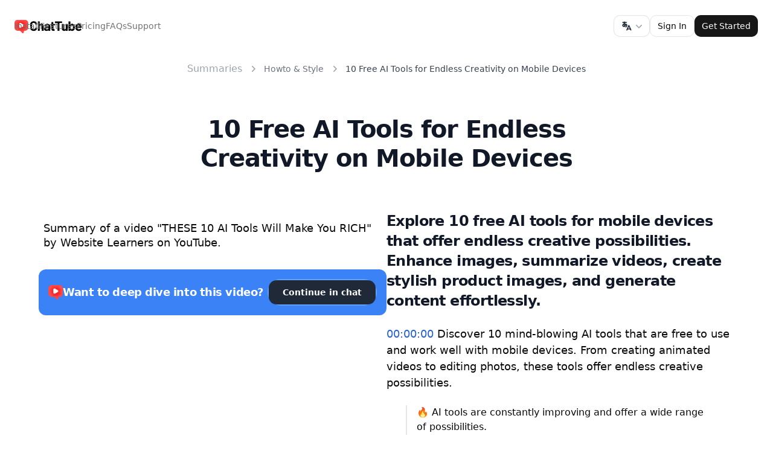

--- FILE ---
content_type: text/html; charset=utf-8
request_url: https://chattube.io/summary/education/4wlnXs6hTSQ
body_size: 19143
content:
<!DOCTYPE html><html lang="en" dir="ltr"><head><meta charSet="utf-8"/><meta name="viewport" content="width=device-width, initial-scale=1, maximum-scale=1, user-scalable=no, interactive-widget=resizes-visual"/><meta name="viewport" content="width=device-width, initial-scale=1.0"/><link rel="stylesheet" href="/_next/static/css/ee4fffeba66062dc.css" data-precedence="next"/><link rel="preload" as="script" fetchPriority="low" href="/_next/static/chunks/webpack-a7ca095eeea9bc1b.js"/><script src="/_next/static/chunks/4bd1b696-c7a88e84e0a79df8.js" async=""></script><script src="/_next/static/chunks/31684-0f892cbd203dcf43.js" async=""></script><script src="/_next/static/chunks/main-app-c2c3693e27b0c0e0.js" async=""></script><script src="/_next/static/chunks/bc9e92e6-b0810958a287b7c9.js" async=""></script><script src="/_next/static/chunks/d441faa4-df1d47ab0c214993.js" async=""></script><script src="/_next/static/chunks/13b76428-1e8350744c474445.js" async=""></script><script src="/_next/static/chunks/48805-c7a302acd894929b.js" async=""></script><script src="/_next/static/chunks/14166-5f6e690ebe18bbb1.js" async=""></script><script src="/_next/static/chunks/13808-83f02873a12b34d2.js" async=""></script><script src="/_next/static/chunks/88980-33a981ff24b383c6.js" async=""></script><script src="/_next/static/chunks/75296-c21d0bf7b3cf5ecb.js" async=""></script><script src="/_next/static/chunks/17290-b4dac941ca99c3d9.js" async=""></script><script src="/_next/static/chunks/app/%5Blocale%5D/layout-3588696e09e79f47.js" async=""></script><script src="/_next/static/chunks/c16f53c3-dce42de7390384ef.js" async=""></script><script src="/_next/static/chunks/44277-2b9f73b48ddd7291.js" async=""></script><script src="/_next/static/chunks/23464-cc162d7e14c76715.js" async=""></script><script src="/_next/static/chunks/18436-baf1cddb33067dda.js" async=""></script><script src="/_next/static/chunks/26468-14f9a9eb00f8595a.js" async=""></script><script src="/_next/static/chunks/76271-fa679e60bdaa5e00.js" async=""></script><script src="/_next/static/chunks/59218-d5628852726aea72.js" async=""></script><script src="/_next/static/chunks/39328-436d118483fb980c.js" async=""></script><script src="/_next/static/chunks/47526-6b09a4bec456fb88.js" async=""></script><script src="/_next/static/chunks/9662-918145bfbbef3e01.js" async=""></script><script src="/_next/static/chunks/96871-e7cb37d0c670ce58.js" async=""></script><script src="/_next/static/chunks/33228-e993a9835b015f2e.js" async=""></script><script src="/_next/static/chunks/26621-4bc8715f503385e2.js" async=""></script><script src="/_next/static/chunks/55702-21d4b24e77708459.js" async=""></script><script src="/_next/static/chunks/11155-ecd64d51bf007d9f.js" async=""></script><script src="/_next/static/chunks/52746-6a91904d311a3b42.js" async=""></script><script src="/_next/static/chunks/13-1df4b2b034b0693b.js" async=""></script><script src="/_next/static/chunks/app/%5Blocale%5D/(default)/summary/%5Bcategory%5D/%5Bid%5D/page-421bd18436db272f.js" async=""></script><link rel="preload" href="https://www.googletagmanager.com/gtag/js?id=AW-17504229202" as="script"/><link rel="preload" href="/google-tag.js" as="script"/><link rel="preload" href="https://analytics.curve.to/js/plausible.js" as="script"/><title>10 Free AI Tools for Endless Creativity on Mobile Devices - ChatTube - Chat with any YouTube video</title><meta name="description" content="Explore 10 free AI tools for mobile devices that offer endless creative possibilities. Enhance images, summarize videos, create stylish product images, and generate content effortlessly."/><link rel="canonical" href="https://chattube.io/summary/education/4wlnXs6hTSQ"/><script>document.querySelectorAll('body link[rel="icon"], body link[rel="apple-touch-icon"]').forEach(el => document.head.appendChild(el))</script><script src="/_next/static/chunks/polyfills-42372ed130431b0a.js" noModule=""></script></head><body><div hidden=""><!--$--><!--/$--></div><div class="min-h-screen flex flex-col justify-between"><header class="sticky top-2 z-20"><nav data-state="false" class="w-full px-2 group"><div class="container mb-4 transition-all duration-300 px-2 md:px-4"><div class="relative flex flex-wrap items-center justify-between gap-6 py-3 lg:gap-0 lg:py-4"><div class="flex w-full justify-between lg:w-auto"><a aria-label="home" class="flex items-center space-x-2" href="/"><img alt="ChatTube Logo" loading="lazy" width="1500" height="325" decoding="async" data-nimg="1" class="w-28" style="color:transparent" srcSet="/_next/image?url=%2F_next%2Fstatic%2Fmedia%2Flogo.36a74c2f.png&amp;w=1920&amp;q=75 1x, /_next/image?url=%2F_next%2Fstatic%2Fmedia%2Flogo.36a74c2f.png&amp;w=3840&amp;q=75 2x" src="/_next/image?url=%2F_next%2Fstatic%2Fmedia%2Flogo.36a74c2f.png&amp;w=3840&amp;q=75"/><h2 class="font-semibold sm:inline-block sr-only">ChatTube</h2></a><div class="relative z-20 cursor-pointer lg:hidden flex items-center gap-2"><div class="relative inline-block text-left" data-headlessui-state=""><div><button class="inline-flex w-full justify-center gap-x-1.5 rounded-md bg-white px-3 py-2 text-sm font-semibold text-gray-900 ring-1 ring-inset ring-zinc-200 hover:bg-gray-50 h-9 items-center" id="headlessui-menu-button-«Rtibrnersnb»" type="button" aria-haspopup="menu" aria-expanded="false" data-headlessui-state=""><svg xmlns="http://www.w3.org/2000/svg" width="24" height="24" viewBox="0 0 24 24" fill="none" stroke="currentColor" stroke-width="2" stroke-linecap="round" stroke-linejoin="round" class="tabler-icon tabler-icon-language-hiragana h-5 w-5 text-gray-800"><path d="M4 5h7"></path><path d="M7 4c0 4.846 0 7 .5 8"></path><path d="M10 8.5c0 2.286 -2 4.5 -3.5 4.5s-2.5 -1.135 -2.5 -2c0 -2 1 -3 3 -3s5 .57 5 2.857c0 1.524 -.667 2.571 -2 3.143"></path><path d="M12 20l4 -9l4 9"></path><path d="M19.1 18h-6.2"></path></svg><svg xmlns="http://www.w3.org/2000/svg" viewBox="0 0 20 20" fill="currentColor" aria-hidden="true" data-slot="icon" class="-mr-1 h-5 w-5 text-gray-400"><path fill-rule="evenodd" d="M5.22 8.22a.75.75 0 0 1 1.06 0L10 11.94l3.72-3.72a.75.75 0 1 1 1.06 1.06l-4.25 4.25a.75.75 0 0 1-1.06 0L5.22 9.28a.75.75 0 0 1 0-1.06Z" clip-rule="evenodd"></path></svg></button></div></div><button aria-label="Open Menu" class="relative z-20 -m-2.5 -mr-4 block cursor-pointer p-2.5 lg:hidden"><svg xmlns="http://www.w3.org/2000/svg" width="24" height="24" viewBox="0 0 24 24" fill="none" stroke="currentColor" stroke-width="2" stroke-linecap="round" stroke-linejoin="round" class="lucide lucide-menu in-data-[state=active]:rotate-180 group-data-[state=active]:scale-0 group-data-[state=active]:opacity-0 m-auto size-6 duration-200" aria-hidden="true"><path d="M4 12h16"></path><path d="M4 18h16"></path><path d="M4 6h16"></path></svg><svg xmlns="http://www.w3.org/2000/svg" width="24" height="24" viewBox="0 0 24 24" fill="none" stroke="currentColor" stroke-width="2" stroke-linecap="round" stroke-linejoin="round" class="lucide lucide-x group-data-[state=active]:rotate-0 group-data-[state=active]:scale-100 group-data-[state=active]:opacity-100 absolute inset-0 m-auto size-6 -rotate-180 scale-0 opacity-0 duration-200" aria-hidden="true"><path d="M18 6 6 18"></path><path d="m6 6 12 12"></path></svg></button></div></div><div class="absolute inset-0 m-auto hidden size-fit lg:block"><ul class="flex gap-8 text-sm"><li><a class="text-muted-foreground hover:text-accent-foreground block duration-150" href="https://chromewebstore.google.com/detail/folgjbfgejcliggchmhbbbmdanjjpnai"><span>Install</span></a></li><li><a class="text-muted-foreground hover:text-accent-foreground block duration-150" href="/#features"><span>Features</span></a></li><li><a class="text-muted-foreground hover:text-accent-foreground block duration-150" href="/#pricing"><span>Pricing</span></a></li><li><a class="text-muted-foreground hover:text-accent-foreground block duration-150" href="/#faqs"><span>FAQs</span></a></li><li><a class="text-muted-foreground hover:text-accent-foreground block duration-150" href="/form/support"><span>Support</span></a></li></ul></div><div class="bg-background group-data-[state=active]:block lg:group-data-[state=active]:flex mb-6 hidden w-full flex-wrap items-center justify-end space-y-8 rounded-3xl border p-6 shadow-2xl shadow-zinc-300/20 md:flex-nowrap lg:m-0 lg:flex lg:w-fit lg:gap-6 lg:space-y-0 lg:border-transparent lg:bg-transparent lg:p-0 lg:shadow-none dark:shadow-none dark:lg:bg-transparent"><div class="lg:hidden"><ul class="space-y-6 text-base"><li><a class="text-muted-foreground hover:text-accent-foreground block duration-150" href="https://chromewebstore.google.com/detail/folgjbfgejcliggchmhbbbmdanjjpnai"><span>Install</span></a></li><li><a class="text-muted-foreground hover:text-accent-foreground block duration-150" href="/#features"><span>Features</span></a></li><li><a class="text-muted-foreground hover:text-accent-foreground block duration-150" href="/#pricing"><span>Pricing</span></a></li><li><a class="text-muted-foreground hover:text-accent-foreground block duration-150" href="/#faqs"><span>FAQs</span></a></li><li><a class="text-muted-foreground hover:text-accent-foreground block duration-150" href="/form/support"><span>Support</span></a></li></ul></div><div class="flex w-full flex-col space-y-3 sm:flex-row sm:gap-2 sm:space-y-0 md:w-fit"><div class="hidden lg:block"><div class="relative inline-block text-left" data-headlessui-state=""><div><button class="inline-flex w-full justify-center gap-x-1.5 rounded-md bg-white px-3 py-2 text-sm font-semibold text-gray-900 ring-1 ring-inset ring-zinc-200 hover:bg-gray-50 h-9 items-center" id="headlessui-menu-button-«R1pmbrnersnb»" type="button" aria-haspopup="menu" aria-expanded="false" data-headlessui-state=""><svg xmlns="http://www.w3.org/2000/svg" width="24" height="24" viewBox="0 0 24 24" fill="none" stroke="currentColor" stroke-width="2" stroke-linecap="round" stroke-linejoin="round" class="tabler-icon tabler-icon-language-hiragana h-5 w-5 text-gray-800"><path d="M4 5h7"></path><path d="M7 4c0 4.846 0 7 .5 8"></path><path d="M10 8.5c0 2.286 -2 4.5 -3.5 4.5s-2.5 -1.135 -2.5 -2c0 -2 1 -3 3 -3s5 .57 5 2.857c0 1.524 -.667 2.571 -2 3.143"></path><path d="M12 20l4 -9l4 9"></path><path d="M19.1 18h-6.2"></path></svg><svg xmlns="http://www.w3.org/2000/svg" viewBox="0 0 20 20" fill="currentColor" aria-hidden="true" data-slot="icon" class="-mr-1 h-5 w-5 text-gray-400"><path fill-rule="evenodd" d="M5.22 8.22a.75.75 0 0 1 1.06 0L10 11.94l3.72-3.72a.75.75 0 1 1 1.06 1.06l-4.25 4.25a.75.75 0 0 1-1.06 0L5.22 9.28a.75.75 0 0 1 0-1.06Z" clip-rule="evenodd"></path></svg></button></div></div></div><a class="inline-flex items-center justify-center gap-2 whitespace-nowrap text-sm font-medium ring-offset-background transition-colors focus-visible:outline-none focus-visible:ring-2 focus-visible:ring-ring focus-visible:ring-offset-2 disabled:pointer-events-none disabled:opacity-50 [&amp;_svg]:pointer-events-none [&amp;_svg]:size-4 [&amp;_svg]:shrink-0 border border-input bg-background hover:bg-accent hover:text-accent-foreground h-9 rounded-md px-3" href="/sign-in"><span>Sign In</span></a><a class="inline-flex items-center justify-center gap-2 whitespace-nowrap text-sm font-medium ring-offset-background transition-colors focus-visible:outline-none focus-visible:ring-2 focus-visible:ring-ring focus-visible:ring-offset-2 disabled:pointer-events-none disabled:opacity-50 [&amp;_svg]:pointer-events-none [&amp;_svg]:size-4 [&amp;_svg]:shrink-0 bg-primary text-primary-foreground hover:bg-primary/90 h-9 rounded-md px-3" href="/register"><span>Get Started</span></a><a class="items-center justify-center gap-2 whitespace-nowrap text-sm font-medium ring-offset-background transition-colors focus-visible:outline-none focus-visible:ring-2 focus-visible:ring-ring focus-visible:ring-offset-2 disabled:pointer-events-none disabled:opacity-50 [&amp;_svg]:pointer-events-none [&amp;_svg]:size-4 [&amp;_svg]:shrink-0 bg-primary text-primary-foreground hover:bg-primary/90 h-9 rounded-md px-3 hidden" href="/register"><span>Get Started</span></a></div></div></div></div></nav></header><div class="flex flex-col justify-center pb-12 pt-4 px-4 sm:px-6 lg:px-8"><div class="mx-auto max-w-7xl sm:px-6 lg:px-8 box-border"><nav class="flex justify-center flex-wrap" aria-label="Breadcrumb"><ol role="list" class="md:flex md:items-center md:space-x-2 w-full md:w-auto"><li><div><a class="text-gray-400 hover:text-gray-500" href="/summary">Summaries</a></div></li><li><div class="flex items-center"><svg xmlns="http://www.w3.org/2000/svg" viewBox="0 0 20 20" fill="currentColor" aria-hidden="true" data-slot="icon" class="h-5 w-5 flex-shrink-0 text-gray-400"><path fill-rule="evenodd" d="M8.22 5.22a.75.75 0 0 1 1.06 0l4.25 4.25a.75.75 0 0 1 0 1.06l-4.25 4.25a.75.75 0 0 1-1.06-1.06L11.94 10 8.22 6.28a.75.75 0 0 1 0-1.06Z" clip-rule="evenodd"></path></svg><a class="ml-2 text-sm font-medium text-gray-500 hover:text-gray-700" href="/summary/howto-style">Howto &amp; Style</a></div></li><li><div class="flex items-center"><svg xmlns="http://www.w3.org/2000/svg" viewBox="0 0 20 20" fill="currentColor" aria-hidden="true" data-slot="icon" class="h-5 w-5 flex-shrink-0 text-gray-400"><path fill-rule="evenodd" d="M8.22 5.22a.75.75 0 0 1 1.06 0l4.25 4.25a.75.75 0 0 1 0 1.06l-4.25 4.25a.75.75 0 0 1-1.06-1.06L11.94 10 8.22 6.28a.75.75 0 0 1 0-1.06Z" clip-rule="evenodd"></path></svg><p class="ml-2 text-sm font-medium text-gray-700">10 Free AI Tools for Endless Creativity on Mobile Devices</p></div></li></ol></nav><h1 class="my-16 w-full text-3xl font-bold tracking-tight text-gray-900 sm:text-4xl text-center lg:w-3/5 mx-auto">10 Free AI Tools for Endless Creativity on Mobile Devices</h1><div class="flex flex-col-reverse lg:flex-row-reverse gap-8 relative"><div class="w-full lg:w-1/2 flex flex-col"><div class="max-w-full"><h2 class="text-2xl font-semibold leading-snug tracking-tight text-gray-900">Explore 10 free AI tools for mobile devices that offer endless creative possibilities. Enhance images, summarize videos, create stylish product images, and generate content effortlessly.</h2><div class="flex flex-col mt-6"><h3 class="font-medium text-lg leading-normal"><span class="cursor-pointer text-[#2560CD]">00:00:00</span> <!-- -->Discover 10 mind-blowing AI tools that are free to use and work well with mobile devices. From creating animated videos to editing photos, these tools offer endless creative possibilities.</h3><div class="px-8"><div class="border-l-2 mt-6 mb-2"><p class="mt-4 pl-4 first:mt-0">🔥<!-- --> <!-- -->AI tools are constantly improving and offer a wide range of possibilities.</p><p class="mt-4 pl-4 first:mt-0">🎥<!-- --> <!-- -->Neural Frames allows users to create animated videos from text and images.</p><p class="mt-4 pl-4 first:mt-0">📸<!-- --> <!-- -->Firefly enables users to creatively edit photos by changing outfits, growing hair, and altering backgrounds.</p></div></div></div><div class="flex flex-col mt-6"><h3 class="font-medium text-lg leading-normal"><span class="cursor-pointer text-[#2560CD]">00:01:54</span> <!-- -->Discover 10 AI Tools for enhancing images, summarizing YouTube videos, and generating product images effortlessly.</h3><div class="px-8"><div class="border-l-2 mt-6 mb-2"><p class="mt-4 pl-4 first:mt-0">🎥<!-- --> <!-- -->A tool called BitRapid can summarize YouTube videos into small paragraphs of text, making it easier to understand the content without watching the entire video.</p><p class="mt-4 pl-4 first:mt-0">📝<!-- --> <!-- -->BitRapid also provides a transcript of the video with timecodes for each sentence, allowing users to quickly navigate to specific parts of the video.</p><p class="mt-4 pl-4 first:mt-0">💻<!-- --> <!-- -->There is a Chrome extension for BitRapid that enables direct access to video summarization on YouTube.</p></div></div></div><div class="flex flex-col mt-6"><h3 class="font-medium text-lg leading-normal"><span class="cursor-pointer text-[#2560CD]">00:03:46</span> <!-- -->Learn how to create stylish product images, improve image quality, and write SEO optimized content with these 10 AI tools.</h3><div class="px-8"><div class="border-l-2 mt-6 mb-2"><p class="mt-4 pl-4 first:mt-0">📸<!-- --> <!-- -->Easily generate stylish product images by uploading photos and selecting a style.</p><p class="mt-4 pl-4 first:mt-0">🔍<!-- --> <!-- -->Improve the size and quality of images using the super resolution tool.</p><p class="mt-4 pl-4 first:mt-0">✍️<!-- --> <!-- -->Gravity is an AI-powered writing tool that helps create SEO-optimized content for various purposes.</p></div></div></div><div class="flex flex-col mt-6"><h3 class="font-medium text-lg leading-normal"><span class="cursor-pointer text-[#2560CD]">00:05:38</span> <!-- -->Discover 10 AI tools that can enhance your blogging and logo design process. These tools offer advanced features like one-click blog post creation and AI-generated logo designs.</h3><div class="px-8"><div class="border-l-2 mt-6 mb-2"><p class="mt-4 pl-4 first:mt-0"> <!-- -->Gravityright.com offers a quick and easy way to create a well-structured blog post.</p><p class="mt-4 pl-4 first:mt-0"> <!-- -->Brand Crowd helps businesses design unique logos using AI, saving time and money.</p><p class="mt-4 pl-4 first:mt-0"> <!-- -->Watermark Remover.io allows users to remove watermarks from logos for free.</p></div></div></div><div class="flex flex-col mt-6"><h3 class="font-medium text-lg leading-normal"><span class="cursor-pointer text-[#2560CD]">00:07:32</span> <!-- -->Discover 10 AI tools that can help you generate videos, create social media posts, and more. No need for design skills, just input your text and let the AI do the rest!</h3><div class="px-8"><div class="border-l-2 mt-6 mb-2"><p class="mt-4 pl-4 first:mt-0">📺<!-- --> <!-- -->Convert text into video using lumen5.com</p><p class="mt-4 pl-4 first:mt-0">📝<!-- --> <!-- -->Create social media posts automatically with predis.ai</p><p class="mt-4 pl-4 first:mt-0">🌟<!-- --> <!-- -->A tool that combines content creation and design for social media</p></div></div></div><div class="flex flex-col mt-6"><h3 class="font-medium text-lg leading-normal"><span class="cursor-pointer text-[#2560CD]">00:09:28</span> <!-- -->Discover 10 powerful AI tools for content creation and schedule posts on Instagram. Also, learn about a bonus AI tool for finding music for YouTube videos.</h3><div class="px-8"><div class="border-l-2 mt-6 mb-2"><p class="mt-4 pl-4 first:mt-0">💡<!-- --> <!-- -->Use AI tools to easily generate and customize social media posts for platforms like Instagram.</p><p class="mt-4 pl-4 first:mt-0">✨<!-- --> <!-- -->Discover a bonus AI tool called Mubert that generates unique soundtracks for YouTube videos based on your preferences.</p><p class="mt-4 pl-4 first:mt-0">🎵<!-- --> <!-- -->Mubert can also generate soundtracks similar to the music in an existing YouTube video.</p></div></div></div><div class="flex flex-col mt-6"><h3 class="font-medium text-lg leading-normal"><span class="cursor-pointer text-[#2560CD]">00:11:20</span> <!-- -->Discover 10 groundbreaking AI tools in this video. Download tracks, prevent copyright claims, and explore more tools in the description. Subscribe for more videos.</h3><div class="px-8"><div class="border-l-2 mt-6 mb-2"><p class="mt-4 pl-4 first:mt-0">🎵<!-- --> <!-- -->The video discusses a tool for downloading music from YouTube without copyright claims.</p><p class="mt-4 pl-4 first:mt-0">🔗<!-- --> <!-- -->The video provides links to the top 10 mind-blowing AI tools.</p><p class="mt-4 pl-4 first:mt-0">👁️<!-- --> <!-- -->The video encourages viewers to subscribe and watch more videos.</p></div></div></div></div></div><div class="w-full lg:w-1/2 lg:sticky top-10 lg:h-[680px]"><div><div class="bg-black dark:bg-background aspect-video flex items-center justify-center bg-gray-100" style="width:100%;height:100%"><div class="text-gray-500">Loading video...</div></div></div><div class="text-lg mt-4 px-2 font-medium leading-snug">Summary of a video &quot;<!-- -->THESE 10 AI Tools Will Make You RICH<!-- -->&quot; by <!-- -->Website Learners<!-- --> on YouTube.</div><div class="hidden bg-blue-500 p-4 rounded-xl my-8 relative lg:flex lg:flex-col xl:flex-row items-center"><h4 class="w-full xl:w-2/3 text-sm lg:text-lg text-white lg:justify-center xl:justify-start font-semibold tracking-tight flex items-center gap-2"><img alt="ChatTube" loading="lazy" width="24" height="24" decoding="async" data-nimg="1" style="color:transparent" srcSet="/_next/image?url=%2F_next%2Fstatic%2Fmedia%2Flogo-single.6ea50c92.png&amp;w=32&amp;q=75 1x, /_next/image?url=%2F_next%2Fstatic%2Fmedia%2Flogo-single.6ea50c92.png&amp;w=48&amp;q=75 2x" src="/_next/image?url=%2F_next%2Fstatic%2Fmedia%2Flogo-single.6ea50c92.png&amp;w=48&amp;q=75"/>Want to deep dive into this video?</h4><a class="w-full lg:mt-4 xl:mt-0 xl:w-1/3 border-2 rounded-full border-blue-400" href="/watch?v=4wlnXs6hTSQ"><button class="flex items-center inline-flex justify-center rounded-lg py-2 px-3 text-sm font-semibold outline-2 outline-offset-2 transition-colors bg-gray-800 text-white hover:bg-gray-900 active:bg-gray-800 active:text-white/80 font-bold w-full text-sm lg:text-md rounded-full bg-blue-600 hover:bg-blue-700 shadow-sm flex items-center gap-2">Continue in chat</button></a></div></div></div></div></div><div class="w-full bg-gray-200 py-20 pb-28"><div class="mx-auto max-w-7xl px-4"><div class="relative z-10 mx-auto max-w-3xl lg:col-span-7 xl:col-span-6 text-left sm:text-center"><div class="relative z-10"><h3 class="scroll-m-20 text-3xl font-extrabold tracking-tight">Chat with any YouTube video</h3><div class="flex my-8 w-full items-center space-x-2"><input type="email" class="flex rounded-md bg-background px-3 py-2 ring-offset-background file:border-0 file:bg-transparent file:text-sm file:font-medium file:text-foreground placeholder:text-muted-foreground focus-visible:outline-none focus-visible:ring-2 focus-visible:ring-offset-2 disabled:cursor-not-allowed disabled:opacity-50 md:text-sm w-9/12 h-12 border-2 border-black focus:border-gray-400 focus-visible:ring-transparent text-md" placeholder="Paste a YouTube link here"/><button class="flex items-center inline-flex justify-center rounded-lg py-2 px-3 text-sm font-semibold outline-2 outline-offset-2 transition-colors bg-gray-800 text-white hover:bg-gray-900 active:bg-gray-800 active:text-white/80 w-3/12 h-12 text-md font-bold flex gap-2"><svg xmlns="http://www.w3.org/2000/svg" width="24" height="24" viewBox="0 0 24 24" fill="none" stroke="currentColor" stroke-width="2" stroke-linecap="round" stroke-linejoin="round" class="lucide lucide-message-circle" aria-hidden="true"><path d="M7.9 20A9 9 0 1 0 4 16.1L2 22Z"></path></svg> Chat</button></div><div class="flex sm:justify-center items-center flex-wrap gap-x-6 gap-y-4"><div class="relative"><a target="_blank" href="https://chromewebstore.google.com/detail/folgjbfgejcliggchmhbbbmdanjjpnai"><button class="flex items-center inline-flex justify-center rounded-lg py-2 px-3 text-sm font-semibold outline-2 outline-offset-2 transition-colors bg-gray-800 text-white hover:bg-gray-900 active:bg-gray-800 active:text-white/80 h-[54px] rounded-xl flex gap-2 bg-red-600 hover:bg-red-500"><svg xmlns="http://www.w3.org/2000/svg" width="24" height="24" viewBox="0 0 24 24" fill="none" stroke="currentColor" stroke-width="2" stroke-linecap="round" stroke-linejoin="round" class="lucide lucide-chrome" aria-hidden="true"><circle cx="12" cy="12" r="10"></circle><circle cx="12" cy="12" r="4"></circle><line x1="21.17" x2="12" y1="8" y2="8"></line><line x1="3.95" x2="8.54" y1="6.06" y2="14"></line><line x1="10.88" x2="15.46" y1="21.94" y2="14"></line></svg><span>Available in the Chrome Web Store</span></button></a><div class="absolute bottom-[-36px] items-center justify-center gap-2 w-full hidden md:flex"><img alt="backhand" loading="lazy" width="16" height="25" decoding="async" data-nimg="1" style="color:transparent" srcSet="/_next/image?url=%2F_next%2Fstatic%2Fmedia%2Fbackhand.a06cafbb.png&amp;w=16&amp;q=75 1x, /_next/image?url=%2F_next%2Fstatic%2Fmedia%2Fbackhand.a06cafbb.png&amp;w=32&amp;q=75 2x" src="/_next/image?url=%2F_next%2Fstatic%2Fmedia%2Fbackhand.a06cafbb.png&amp;w=32&amp;q=75"/><span class="text-sm font-bold">Try our Chrome extension!</span></div></div><a target="_blank" href="https://www.producthunt.com/posts/chattube?utm_source=badge-featured&amp;utm_medium=badge&amp;utm_souce=badge-chattube"><picture><img src="https://api.producthunt.com/widgets/embed-image/v1/featured.svg?post_id=393448&amp;theme=light" alt="ChatTube - Chat with any YouTube video | Product Hunt" style="width:250px;height:54px" width="250" height="54"/></picture></a></div></div></div></div><div role="region" aria-label="Notifications (F8)" tabindex="-1" style="pointer-events:none"><ol tabindex="-1" class="fixed top-0 z-[100] flex max-h-screen w-full flex-col-reverse p-4 sm:bottom-0 sm:right-0 sm:top-auto sm:flex-col md:max-w-[420px]"></ol></div></div><footer class="border-t border-gray-200"><div class="mx-auto max-w-7xl px-4"><div class="flex flex-col justify-between lg:gap-y-12 py-8 lg:flex-row lg:items-center lg:py-16"><div class="flex flex-col lg:items-start text-gray-900"><img alt="ChatTube Logo" loading="lazy" width="1500" height="325" decoding="async" data-nimg="1" class="w-28" style="color:transparent" srcSet="/_next/image?url=%2F_next%2Fstatic%2Fmedia%2Flogo.36a74c2f.png&amp;w=1920&amp;q=75 1x, /_next/image?url=%2F_next%2Fstatic%2Fmedia%2Flogo.36a74c2f.png&amp;w=3840&amp;q=75 2x" src="/_next/image?url=%2F_next%2Fstatic%2Fmedia%2Flogo.36a74c2f.png&amp;w=3840&amp;q=75"/><div class="mt-4"><p class="text-sm">Chat with any YouTube video</p></div></div><nav class="mt-11 flex flex-wrap gap-x-8 gap-y-4"><a class="relative -mx-3 -my-2 rounded-lg px-3 py-2 text-sm text-gray-700 transition-colors delay-150 hover:text-gray-900 hover:delay-[0ms]" href="https://chromewebstore.google.com/detail/folgjbfgejcliggchmhbbbmdanjjpnai"><span class="relative z-10">Install</span></a><a class="relative -mx-3 -my-2 rounded-lg px-3 py-2 text-sm text-gray-700 transition-colors delay-150 hover:text-gray-900 hover:delay-[0ms]" href="/#features"><span class="relative z-10">Features</span></a><a class="relative -mx-3 -my-2 rounded-lg px-3 py-2 text-sm text-gray-700 transition-colors delay-150 hover:text-gray-900 hover:delay-[0ms]" href="/pricing"><span class="relative z-10">Pricing</span></a><a class="relative -mx-3 -my-2 rounded-lg px-3 py-2 text-sm text-gray-700 transition-colors delay-150 hover:text-gray-900 hover:delay-[0ms]" href="/#faqs"><span class="relative z-10">FAQs</span></a><a class="relative -mx-3 -my-2 rounded-lg px-3 py-2 text-sm text-gray-700 transition-colors delay-150 hover:text-gray-900 hover:delay-[0ms]" href="/form/support"><span class="relative z-10">Support</span></a><a class="relative -mx-3 -my-2 rounded-lg px-3 py-2 text-sm text-gray-700 transition-colors delay-150 hover:text-gray-900 hover:delay-[0ms]" href="/blog"><span class="relative z-10">Blog</span></a><a class="relative -mx-3 -my-2 rounded-lg px-3 py-2 text-sm text-gray-700 transition-colors delay-150 hover:text-gray-900 hover:delay-[0ms]" href="/summary"><span class="relative z-10">Summaries</span></a><a class="relative -mx-3 -my-2 rounded-lg px-3 py-2 text-sm text-gray-700 transition-colors delay-150 hover:text-gray-900 hover:delay-[0ms]" href="/terms"><span class="relative z-10">Terms</span></a><a class="relative -mx-3 -my-2 rounded-lg px-3 py-2 text-sm text-gray-700 transition-colors delay-150 hover:text-gray-900 hover:delay-[0ms]" href="/privacy"><span class="relative z-10">Privacy</span></a></nav></div><div class="border-t py-8"><h3 class="font-medium text-gray-800 mb-4">Use Cases</h3><div class="flex flex-wrap gap-4 gap-y-2"><a class="text-sm text-gray-500 hover:text-primary duration-150" href="/uses/instantly-get-answers-from-youtube-videos">Instantly Get Answers from YouTube Videos</a><a class="text-sm text-gray-500 hover:text-primary duration-150" href="/uses/summarize-video-to-text">Summarize Video to Text</a><a class="text-sm text-gray-500 hover:text-primary duration-150" href="/uses/generate-transcript-from-youtube-video">Generate a Transcript from any YouTube Video</a><a class="text-sm text-gray-500 hover:text-primary duration-150" href="/uses/extract-lyrics-from-youtube-video">Extract Lyrics from a YouTube Video</a><a class="text-sm text-gray-500 hover:text-primary duration-150" href="/uses/youtube-video-to-mind-map-converter">YouTube Video to Mind Map Converter</a></div></div><div class="flex items-center justify-between border-t border-gray-200 pb-12 pt-8 md:pt-6"><p class="text-sm text-gray-500 md:mt-0">© Copyright <!-- -->2026<!-- -->. All rights reserved.</p><div class="flex justify-end"><div class="relative inline-block text-left" data-headlessui-state=""><div><button class="inline-flex w-full justify-center gap-x-1.5 rounded-md bg-white px-3 py-2 text-sm font-semibold text-gray-900 ring-1 ring-inset ring-zinc-200 hover:bg-gray-50 h-9 items-center" id="headlessui-menu-button-«R7n3rnersnb»" type="button" aria-haspopup="menu" aria-expanded="false" data-headlessui-state=""><svg xmlns="http://www.w3.org/2000/svg" width="24" height="24" viewBox="0 0 24 24" fill="none" stroke="currentColor" stroke-width="2" stroke-linecap="round" stroke-linejoin="round" class="tabler-icon tabler-icon-language-hiragana h-5 w-5 text-gray-800"><path d="M4 5h7"></path><path d="M7 4c0 4.846 0 7 .5 8"></path><path d="M10 8.5c0 2.286 -2 4.5 -3.5 4.5s-2.5 -1.135 -2.5 -2c0 -2 1 -3 3 -3s5 .57 5 2.857c0 1.524 -.667 2.571 -2 3.143"></path><path d="M12 20l4 -9l4 9"></path><path d="M19.1 18h-6.2"></path></svg><svg xmlns="http://www.w3.org/2000/svg" viewBox="0 0 20 20" fill="currentColor" aria-hidden="true" data-slot="icon" class="-mr-1 h-5 w-5 text-gray-400"><path fill-rule="evenodd" d="M5.22 8.22a.75.75 0 0 1 1.06 0L10 11.94l3.72-3.72a.75.75 0 1 1 1.06 1.06l-4.25 4.25a.75.75 0 0 1-1.06 0L5.22 9.28a.75.75 0 0 1 0-1.06Z" clip-rule="evenodd"></path></svg></button></div></div></div></div></div></footer></div><!--$--><!--/$--><section aria-label="Notifications alt+T" tabindex="-1" aria-live="polite" aria-relevant="additions text" aria-atomic="false"></section><script src="/_next/static/chunks/webpack-a7ca095eeea9bc1b.js" async=""></script><script>(self.__next_f=self.__next_f||[]).push([0])</script><script>self.__next_f.push([1,"1:\"$Sreact.fragment\"\n2:I[87555,[],\"\"]\n3:I[31295,[],\"\"]\n6:I[59665,[],\"OutletBoundary\"]\n9:I[74911,[],\"AsyncMetadataOutlet\"]\nb:I[59665,[],\"ViewportBoundary\"]\nd:I[59665,[],\"MetadataBoundary\"]\nf:I[26614,[],\"\"]\n10:\"$Sreact.suspense\"\n11:I[74911,[],\"AsyncMetadata\"]\n13:I[69243,[\"62992\",\"static/chunks/bc9e92e6-b0810958a287b7c9.js\",\"91794\",\"static/chunks/d441faa4-df1d47ab0c214993.js\",\"80586\",\"static/chunks/13b76428-1e8350744c474445.js\",\"48805\",\"static/chunks/48805-c7a302acd894929b.js\",\"14166\",\"static/chunks/14166-5f6e690ebe18bbb1.js\",\"13808\",\"static/chunks/13808-83f02873a12b34d2.js\",\"88980\",\"static/chunks/88980-33a981ff24b383c6.js\",\"75296\",\"static/chunks/75296-c21d0bf7b3cf5ecb.js\",\"17290\",\"static/chunks/17290-b4dac941ca99c3d9.js\",\"98450\",\"static/chunks/app/%5Blocale%5D/layout-3588696e09e79f47.js\"],\"\"]\n15:I[46096,[\"62992\",\"static/chunks/bc9e92e6-b0810958a287b7c9.js\",\"91794\",\"static/chunks/d441faa4-df1d47ab0c214993.js\",\"80586\",\"static/chunks/13b76428-1e8350744c474445.js\",\"12545\",\"static/chunks/c16f53c3-dce42de7390384ef.js\",\"48805\",\"static/chunks/48805-c7a302acd894929b.js\",\"14166\",\"static/chunks/14166-5f6e690ebe18bbb1.js\",\"44277\",\"static/chunks/44277-2b9f73b48ddd7291.js\",\"23464\",\"static/chunks/23464-cc162d7e14c76715.js\",\"18436\",\"static/chunks/18436-baf1cddb33067dda.js\",\"26468\",\"static/chunks/26468-14f9a9eb00f8595a.js\",\"76271\",\"static/chunks/76271-fa679e60bdaa5e00.js\",\"59218\",\"static/chunks/59218-d5628852726aea72.js\",\"39328\",\"static/chunks/39328-436d118483fb980c.js\",\"47526\",\"static/chunks/47526-6b09a4bec456fb88.js\",\"9662\",\"static/chunks/9662-918145bfbbef3e01.js\",\"96871\",\"static/chunks/96871-e7cb37d0c670ce58.js\",\"33228\",\"static/chunks/33228-e993a9835b015f2e.js\",\"13808\",\"static/chunks/13808-83f02873a12b34d2.js\",\"26621\",\"static/chunks/26621-4bc8715f503385e2.js\",\"55702\",\"static/chunks/55702-21d4b24e77708459.js\",\"11155\",\"static/chunks/11155-ecd64d51bf007d9f.js\",\"75296\",\"static/chunks/75296-c21d0bf7b3cf5ecb.js\",\"17290\",\"static/chunks/17290-b4dac941ca99c3d9.js\",\"52746\",\"static/chunks/52746-6a91904d311a3b42.js\",\"13\",\"static/chunks/13-1"])</script><script>self.__next_f.push([1,"df4b2b034b0693b.js\",\"58288\",\"static/chunks/app/%5Blocale%5D/(default)/summary/%5Bcategory%5D/%5Bid%5D/page-421bd18436db272f.js\"],\"default\"]\n16:I[91475,[\"62992\",\"static/chunks/bc9e92e6-b0810958a287b7c9.js\",\"91794\",\"static/chunks/d441faa4-df1d47ab0c214993.js\",\"80586\",\"static/chunks/13b76428-1e8350744c474445.js\",\"48805\",\"static/chunks/48805-c7a302acd894929b.js\",\"14166\",\"static/chunks/14166-5f6e690ebe18bbb1.js\",\"13808\",\"static/chunks/13808-83f02873a12b34d2.js\",\"88980\",\"static/chunks/88980-33a981ff24b383c6.js\",\"75296\",\"static/chunks/75296-c21d0bf7b3cf5ecb.js\",\"17290\",\"static/chunks/17290-b4dac941ca99c3d9.js\",\"98450\",\"static/chunks/app/%5Blocale%5D/layout-3588696e09e79f47.js\"],\"Providers\"]\n17:I[49485,[\"62992\",\"static/chunks/bc9e92e6-b0810958a287b7c9.js\",\"91794\",\"static/chunks/d441faa4-df1d47ab0c214993.js\",\"80586\",\"static/chunks/13b76428-1e8350744c474445.js\",\"48805\",\"static/chunks/48805-c7a302acd894929b.js\",\"14166\",\"static/chunks/14166-5f6e690ebe18bbb1.js\",\"13808\",\"static/chunks/13808-83f02873a12b34d2.js\",\"88980\",\"static/chunks/88980-33a981ff24b383c6.js\",\"75296\",\"static/chunks/75296-c21d0bf7b3cf5ecb.js\",\"17290\",\"static/chunks/17290-b4dac941ca99c3d9.js\",\"98450\",\"static/chunks/app/%5Blocale%5D/layout-3588696e09e79f47.js\"],\"default\"]\n18:I[82347,[\"62992\",\"static/chunks/bc9e92e6-b0810958a287b7c9.js\",\"91794\",\"static/chunks/d441faa4-df1d47ab0c214993.js\",\"80586\",\"static/chunks/13b76428-1e8350744c474445.js\",\"48805\",\"static/chunks/48805-c7a302acd894929b.js\",\"14166\",\"static/chunks/14166-5f6e690ebe18bbb1.js\",\"13808\",\"static/chunks/13808-83f02873a12b34d2.js\",\"88980\",\"static/chunks/88980-33a981ff24b383c6.js\",\"75296\",\"static/chunks/75296-c21d0bf7b3cf5ecb.js\",\"17290\",\"static/chunks/17290-b4dac941ca99c3d9.js\",\"98450\",\"static/chunks/app/%5Blocale%5D/layout-3588696e09e79f47.js\"],\"BlackFridayPromotion\"]\n19:I[11486,[\"62992\",\"static/chunks/bc9e92e6-b0810958a287b7c9.js\",\"91794\",\"static/chunks/d441faa4-df1d47ab0c214993.js\",\"80586\",\"static/chunks/13b76428-1e8350744c474445.js\",\"48805\",\"static/chunks/48805-c7a302acd894929b.js\",\"14166\",\"static/chu"])</script><script>self.__next_f.push([1,"nks/14166-5f6e690ebe18bbb1.js\",\"13808\",\"static/chunks/13808-83f02873a12b34d2.js\",\"88980\",\"static/chunks/88980-33a981ff24b383c6.js\",\"75296\",\"static/chunks/75296-c21d0bf7b3cf5ecb.js\",\"17290\",\"static/chunks/17290-b4dac941ca99c3d9.js\",\"98450\",\"static/chunks/app/%5Blocale%5D/layout-3588696e09e79f47.js\"],\"Toaster\"]\n:HL[\"/_next/static/css/ee4fffeba66062dc.css\",\"style\"]\n"])</script><script>self.__next_f.push([1,"0:{\"P\":null,\"b\":\"ZfphgjZYKur9BcQJiRM7h\",\"p\":\"\",\"c\":[\"\",\"summary\",\"education\",\"4wlnXs6hTSQ\"],\"i\":false,\"f\":[[[\"\",{\"children\":[[\"locale\",\"en\",\"d\"],{\"children\":[\"(default)\",{\"children\":[\"summary\",{\"children\":[[\"category\",\"education\",\"d\"],{\"children\":[[\"id\",\"4wlnXs6hTSQ\",\"d\"],{\"children\":[\"__PAGE__\",{}]}]}]}]}]},\"$undefined\",\"$undefined\",true]}],[\"\",[\"$\",\"$1\",\"c\",{\"children\":[null,[\"$\",\"$L2\",null,{\"parallelRouterKey\":\"children\",\"error\":\"$undefined\",\"errorStyles\":\"$undefined\",\"errorScripts\":\"$undefined\",\"template\":[\"$\",\"$L3\",null,{}],\"templateStyles\":\"$undefined\",\"templateScripts\":\"$undefined\",\"notFound\":[[[\"$\",\"title\",null,{\"children\":\"404: This page could not be found.\"}],[\"$\",\"div\",null,{\"style\":{\"fontFamily\":\"system-ui,\\\"Segoe UI\\\",Roboto,Helvetica,Arial,sans-serif,\\\"Apple Color Emoji\\\",\\\"Segoe UI Emoji\\\"\",\"height\":\"100vh\",\"textAlign\":\"center\",\"display\":\"flex\",\"flexDirection\":\"column\",\"alignItems\":\"center\",\"justifyContent\":\"center\"},\"children\":[\"$\",\"div\",null,{\"children\":[[\"$\",\"style\",null,{\"dangerouslySetInnerHTML\":{\"__html\":\"body{color:#000;background:#fff;margin:0}.next-error-h1{border-right:1px solid rgba(0,0,0,.3)}@media (prefers-color-scheme:dark){body{color:#fff;background:#000}.next-error-h1{border-right:1px solid rgba(255,255,255,.3)}}\"}}],[\"$\",\"h1\",null,{\"className\":\"next-error-h1\",\"style\":{\"display\":\"inline-block\",\"margin\":\"0 20px 0 0\",\"padding\":\"0 23px 0 0\",\"fontSize\":24,\"fontWeight\":500,\"verticalAlign\":\"top\",\"lineHeight\":\"49px\"},\"children\":404}],[\"$\",\"div\",null,{\"style\":{\"display\":\"inline-block\"},\"children\":[\"$\",\"h2\",null,{\"style\":{\"fontSize\":14,\"fontWeight\":400,\"lineHeight\":\"49px\",\"margin\":0},\"children\":\"This page could not be found.\"}]}]]}]}]],[]],\"forbidden\":\"$undefined\",\"unauthorized\":\"$undefined\"}]]}],{\"children\":[[\"locale\",\"en\",\"d\"],[\"$\",\"$1\",\"c\",{\"children\":[[[\"$\",\"link\",\"0\",{\"rel\":\"stylesheet\",\"href\":\"/_next/static/css/ee4fffeba66062dc.css\",\"precedence\":\"next\",\"crossOrigin\":\"$undefined\",\"nonce\":\"$undefined\"}]],\"$L4\"]}],{\"children\":[\"(default)\",[\"$\",\"$1\",\"c\",{\"children\":[null,[\"$\",\"$L2\",null,{\"parallelRouterKey\":\"children\",\"error\":\"$undefined\",\"errorStyles\":\"$undefined\",\"errorScripts\":\"$undefined\",\"template\":[\"$\",\"$L3\",null,{}],\"templateStyles\":\"$undefined\",\"templateScripts\":\"$undefined\",\"notFound\":\"$undefined\",\"forbidden\":\"$undefined\",\"unauthorized\":\"$undefined\"}]]}],{\"children\":[\"summary\",[\"$\",\"$1\",\"c\",{\"children\":[null,[\"$\",\"$L2\",null,{\"parallelRouterKey\":\"children\",\"error\":\"$undefined\",\"errorStyles\":\"$undefined\",\"errorScripts\":\"$undefined\",\"template\":[\"$\",\"$L3\",null,{}],\"templateStyles\":\"$undefined\",\"templateScripts\":\"$undefined\",\"notFound\":\"$undefined\",\"forbidden\":\"$undefined\",\"unauthorized\":\"$undefined\"}]]}],{\"children\":[[\"category\",\"education\",\"d\"],[\"$\",\"$1\",\"c\",{\"children\":[null,[\"$\",\"$L2\",null,{\"parallelRouterKey\":\"children\",\"error\":\"$undefined\",\"errorStyles\":\"$undefined\",\"errorScripts\":\"$undefined\",\"template\":[\"$\",\"$L3\",null,{}],\"templateStyles\":\"$undefined\",\"templateScripts\":\"$undefined\",\"notFound\":\"$undefined\",\"forbidden\":\"$undefined\",\"unauthorized\":\"$undefined\"}]]}],{\"children\":[[\"id\",\"4wlnXs6hTSQ\",\"d\"],[\"$\",\"$1\",\"c\",{\"children\":[null,[\"$\",\"$L2\",null,{\"parallelRouterKey\":\"children\",\"error\":\"$undefined\",\"errorStyles\":\"$undefined\",\"errorScripts\":\"$undefined\",\"template\":[\"$\",\"$L3\",null,{}],\"templateStyles\":\"$undefined\",\"templateScripts\":\"$undefined\",\"notFound\":\"$undefined\",\"forbidden\":\"$undefined\",\"unauthorized\":\"$undefined\"}]]}],{\"children\":[\"__PAGE__\",[\"$\",\"$1\",\"c\",{\"children\":[\"$L5\",null,[\"$\",\"$L6\",null,{\"children\":[\"$L7\",\"$L8\",[\"$\",\"$L9\",null,{\"promise\":\"$@a\"}]]}]]}],{},null,false]},null,false]},null,false]},null,false]},null,false]},null,false]},null,false],[\"$\",\"$1\",\"h\",{\"children\":[null,[\"$\",\"$1\",\"4px2WGM-sLkyGoFCuXyC0v\",{\"children\":[[\"$\",\"$Lb\",null,{\"children\":\"$Lc\"}],null]}],[\"$\",\"$Ld\",null,{\"children\":\"$Le\"}]]}],false]],\"m\":\"$undefined\",\"G\":[\"$f\",\"$undefined\"],\"s\":false,\"S\":false}\n"])</script><script>self.__next_f.push([1,"e:[\"$\",\"div\",null,{\"hidden\":true,\"children\":[\"$\",\"$10\",null,{\"fallback\":null,\"children\":[\"$\",\"$L11\",null,{\"promise\":\"$@12\"}]}]}]\n8:null\n4:[\"$\",\"html\",null,{\"lang\":\"en\",\"dir\":\"ltr\",\"suppressHydrationWarning\":true,\"children\":[[\"$\",\"head\",null,{\"children\":[\"$\",\"meta\",null,{\"name\":\"viewport\",\"content\":\"width=device-width, initial-scale=1.0\"}]}],[\"$\",\"$L13\",null,{\"async\":true,\"src\":\"https://www.googletagmanager.com/gtag/js?id=AW-17504229202\"}],[\"$\",\"$L13\",null,{\"src\":\"/google-tag.js\"}],[\"$\",\"body\",null,{\"children\":\"$L14\"}]]}]\n14:[\"$\",\"$L15\",null,{\"formats\":\"$undefined\",\"locale\":\"en\",\"messages\":{\"HomePage\":{\"title\":\"Hello world!\",\"about\":\"Go to the about page\"}},\"now\":\"$undefined\",\"timeZone\":\"UTC\",\"children\":[\"$\",\"$L16\",null,{\"children\":[[\"$\",\"$L17\",null,{\"color\":\"#000\"}],[\"$\",\"$L18\",null,{}],[\"$\",\"$L2\",null,{\"parallelRouterKey\":\"children\",\"error\":\"$undefined\",\"errorStyles\":\"$undefined\",\"errorScripts\":\"$undefined\",\"template\":[\"$\",\"$L3\",null,{}],\"templateStyles\":\"$undefined\",\"templateScripts\":\"$undefined\",\"notFound\":\"$undefined\",\"forbidden\":\"$undefined\",\"unauthorized\":\"$undefined\"}],[\"$\",\"$L19\",null,{\"position\":\"top-center\",\"richColors\":true}]]}]}]\nc:[[\"$\",\"meta\",\"0\",{\"charSet\":\"utf-8\"}],[\"$\",\"meta\",\"1\",{\"name\":\"viewport\",\"content\":\"width=device-width, initial-scale=1, maximum-scale=1, user-scalable=no, interactive-widget=resizes-visual\"}]]\n7:null\n"])</script><script>self.__next_f.push([1,"1d:I[64227,[\"62992\",\"static/chunks/bc9e92e6-b0810958a287b7c9.js\",\"91794\",\"static/chunks/d441faa4-df1d47ab0c214993.js\",\"80586\",\"static/chunks/13b76428-1e8350744c474445.js\",\"12545\",\"static/chunks/c16f53c3-dce42de7390384ef.js\",\"48805\",\"static/chunks/48805-c7a302acd894929b.js\",\"14166\",\"static/chunks/14166-5f6e690ebe18bbb1.js\",\"44277\",\"static/chunks/44277-2b9f73b48ddd7291.js\",\"23464\",\"static/chunks/23464-cc162d7e14c76715.js\",\"18436\",\"static/chunks/18436-baf1cddb33067dda.js\",\"26468\",\"static/chunks/26468-14f9a9eb00f8595a.js\",\"76271\",\"static/chunks/76271-fa679e60bdaa5e00.js\",\"59218\",\"static/chunks/59218-d5628852726aea72.js\",\"39328\",\"static/chunks/39328-436d118483fb980c.js\",\"47526\",\"static/chunks/47526-6b09a4bec456fb88.js\",\"9662\",\"static/chunks/9662-918145bfbbef3e01.js\",\"96871\",\"static/chunks/96871-e7cb37d0c670ce58.js\",\"33228\",\"static/chunks/33228-e993a9835b015f2e.js\",\"13808\",\"static/chunks/13808-83f02873a12b34d2.js\",\"26621\",\"static/chunks/26621-4bc8715f503385e2.js\",\"55702\",\"static/chunks/55702-21d4b24e77708459.js\",\"11155\",\"static/chunks/11155-ecd64d51bf007d9f.js\",\"75296\",\"static/chunks/75296-c21d0bf7b3cf5ecb.js\",\"17290\",\"static/chunks/17290-b4dac941ca99c3d9.js\",\"52746\",\"static/chunks/52746-6a91904d311a3b42.js\",\"13\",\"static/chunks/13-1df4b2b034b0693b.js\",\"58288\",\"static/chunks/app/%5Blocale%5D/(default)/summary/%5Bcategory%5D/%5Bid%5D/page-421bd18436db272f.js\"],\"default\"]\n1e:I[33063,[\"62992\",\"static/chunks/bc9e92e6-b0810958a287b7c9.js\",\"91794\",\"static/chunks/d441faa4-df1d47ab0c214993.js\",\"80586\",\"static/chunks/13b76428-1e8350744c474445.js\",\"12545\",\"static/chunks/c16f53c3-dce42de7390384ef.js\",\"48805\",\"static/chunks/48805-c7a302acd894929b.js\",\"14166\",\"static/chunks/14166-5f6e690ebe18bbb1.js\",\"44277\",\"static/chunks/44277-2b9f73b48ddd7291.js\",\"23464\",\"static/chunks/23464-cc162d7e14c76715.js\",\"18436\",\"static/chunks/18436-baf1cddb33067dda.js\",\"26468\",\"static/chunks/26468-14f9a9eb00f8595a.js\",\"76271\",\"static/chunks/76271-fa679e60bdaa5e00.js\",\"59218\",\"static/chunks/59218-d5628852726aea72.js\",\"39328\",\"static/chunks/39328-436d11848"])</script><script>self.__next_f.push([1,"3fb980c.js\",\"47526\",\"static/chunks/47526-6b09a4bec456fb88.js\",\"9662\",\"static/chunks/9662-918145bfbbef3e01.js\",\"96871\",\"static/chunks/96871-e7cb37d0c670ce58.js\",\"33228\",\"static/chunks/33228-e993a9835b015f2e.js\",\"13808\",\"static/chunks/13808-83f02873a12b34d2.js\",\"26621\",\"static/chunks/26621-4bc8715f503385e2.js\",\"55702\",\"static/chunks/55702-21d4b24e77708459.js\",\"11155\",\"static/chunks/11155-ecd64d51bf007d9f.js\",\"75296\",\"static/chunks/75296-c21d0bf7b3cf5ecb.js\",\"17290\",\"static/chunks/17290-b4dac941ca99c3d9.js\",\"52746\",\"static/chunks/52746-6a91904d311a3b42.js\",\"13\",\"static/chunks/13-1df4b2b034b0693b.js\",\"58288\",\"static/chunks/app/%5Blocale%5D/(default)/summary/%5Bcategory%5D/%5Bid%5D/page-421bd18436db272f.js\"],\"Image\"]\n20:I[52226,[\"62992\",\"static/chunks/bc9e92e6-b0810958a287b7c9.js\",\"91794\",\"static/chunks/d441faa4-df1d47ab0c214993.js\",\"80586\",\"static/chunks/13b76428-1e8350744c474445.js\",\"12545\",\"static/chunks/c16f53c3-dce42de7390384ef.js\",\"48805\",\"static/chunks/48805-c7a302acd894929b.js\",\"14166\",\"static/chunks/14166-5f6e690ebe18bbb1.js\",\"44277\",\"static/chunks/44277-2b9f73b48ddd7291.js\",\"23464\",\"static/chunks/23464-cc162d7e14c76715.js\",\"18436\",\"static/chunks/18436-baf1cddb33067dda.js\",\"26468\",\"static/chunks/26468-14f9a9eb00f8595a.js\",\"76271\",\"static/chunks/76271-fa679e60bdaa5e00.js\",\"59218\",\"static/chunks/59218-d5628852726aea72.js\",\"39328\",\"static/chunks/39328-436d118483fb980c.js\",\"47526\",\"static/chunks/47526-6b09a4bec456fb88.js\",\"9662\",\"static/chunks/9662-918145bfbbef3e01.js\",\"96871\",\"static/chunks/96871-e7cb37d0c670ce58.js\",\"33228\",\"static/chunks/33228-e993a9835b015f2e.js\",\"13808\",\"static/chunks/13808-83f02873a12b34d2.js\",\"26621\",\"static/chunks/26621-4bc8715f503385e2.js\",\"55702\",\"static/chunks/55702-21d4b24e77708459.js\",\"11155\",\"static/chunks/11155-ecd64d51bf007d9f.js\",\"75296\",\"static/chunks/75296-c21d0bf7b3cf5ecb.js\",\"17290\",\"static/chunks/17290-b4dac941ca99c3d9.js\",\"52746\",\"static/chunks/52746-6a91904d311a3b42.js\",\"13\",\"static/chunks/13-1df4b2b034b0693b.js\",\"58288\",\"static/chunks/app/%5Blocale%5D/(default)/summary/%5"])</script><script>self.__next_f.push([1,"Bcategory%5D/%5Bid%5D/page-421bd18436db272f.js\"],\"FooterChat\"]\n21:I[54173,[\"62992\",\"static/chunks/bc9e92e6-b0810958a287b7c9.js\",\"91794\",\"static/chunks/d441faa4-df1d47ab0c214993.js\",\"80586\",\"static/chunks/13b76428-1e8350744c474445.js\",\"12545\",\"static/chunks/c16f53c3-dce42de7390384ef.js\",\"48805\",\"static/chunks/48805-c7a302acd894929b.js\",\"14166\",\"static/chunks/14166-5f6e690ebe18bbb1.js\",\"44277\",\"static/chunks/44277-2b9f73b48ddd7291.js\",\"23464\",\"static/chunks/23464-cc162d7e14c76715.js\",\"18436\",\"static/chunks/18436-baf1cddb33067dda.js\",\"26468\",\"static/chunks/26468-14f9a9eb00f8595a.js\",\"76271\",\"static/chunks/76271-fa679e60bdaa5e00.js\",\"59218\",\"static/chunks/59218-d5628852726aea72.js\",\"39328\",\"static/chunks/39328-436d118483fb980c.js\",\"47526\",\"static/chunks/47526-6b09a4bec456fb88.js\",\"9662\",\"static/chunks/9662-918145bfbbef3e01.js\",\"96871\",\"static/chunks/96871-e7cb37d0c670ce58.js\",\"33228\",\"static/chunks/33228-e993a9835b015f2e.js\",\"13808\",\"static/chunks/13808-83f02873a12b34d2.js\",\"26621\",\"static/chunks/26621-4bc8715f503385e2.js\",\"55702\",\"static/chunks/55702-21d4b24e77708459.js\",\"11155\",\"static/chunks/11155-ecd64d51bf007d9f.js\",\"75296\",\"static/chunks/75296-c21d0bf7b3cf5ecb.js\",\"17290\",\"static/chunks/17290-b4dac941ca99c3d9.js\",\"52746\",\"static/chunks/52746-6a91904d311a3b42.js\",\"13\",\"static/chunks/13-1df4b2b034b0693b.js\",\"58288\",\"static/chunks/app/%5Blocale%5D/(default)/summary/%5Bcategory%5D/%5Bid%5D/page-421bd18436db272f.js\"],\"NavLinks\"]\n27:I[54909,[\"62992\",\"static/chunks/bc9e92e6-b0810958a287b7c9.js\",\"91794\",\"static/chunks/d441faa4-df1d47ab0c214993.js\",\"80586\",\"static/chunks/13b76428-1e8350744c474445.js\",\"12545\",\"static/chunks/c16f53c3-dce42de7390384ef.js\",\"48805\",\"static/chunks/48805-c7a302acd894929b.js\",\"14166\",\"static/chunks/14166-5f6e690ebe18bbb1.js\",\"44277\",\"static/chunks/44277-2b9f73b48ddd7291.js\",\"23464\",\"static/chunks/23464-cc162d7e14c76715.js\",\"18436\",\"static/chunks/18436-baf1cddb33067dda.js\",\"26468\",\"static/chunks/26468-14f9a9eb00f8595a.js\",\"76271\",\"static/chunks/76271-fa679e60bdaa5e00.js\",\"59218\",\"static/chunks/5"])</script><script>self.__next_f.push([1,"9218-d5628852726aea72.js\",\"39328\",\"static/chunks/39328-436d118483fb980c.js\",\"47526\",\"static/chunks/47526-6b09a4bec456fb88.js\",\"9662\",\"static/chunks/9662-918145bfbbef3e01.js\",\"96871\",\"static/chunks/96871-e7cb37d0c670ce58.js\",\"33228\",\"static/chunks/33228-e993a9835b015f2e.js\",\"13808\",\"static/chunks/13808-83f02873a12b34d2.js\",\"26621\",\"static/chunks/26621-4bc8715f503385e2.js\",\"55702\",\"static/chunks/55702-21d4b24e77708459.js\",\"11155\",\"static/chunks/11155-ecd64d51bf007d9f.js\",\"75296\",\"static/chunks/75296-c21d0bf7b3cf5ecb.js\",\"17290\",\"static/chunks/17290-b4dac941ca99c3d9.js\",\"52746\",\"static/chunks/52746-6a91904d311a3b42.js\",\"13\",\"static/chunks/13-1df4b2b034b0693b.js\",\"58288\",\"static/chunks/app/%5Blocale%5D/(default)/summary/%5Bcategory%5D/%5Bid%5D/page-421bd18436db272f.js\"],\"LocaleSwitch\"]\n"])</script><script>self.__next_f.push([1,"5:[\"$\",\"div\",null,{\"className\":\"min-h-screen flex flex-col justify-between\",\"children\":[\"$L1a\",[\"$\",\"div\",null,{\"className\":\"flex flex-col justify-center pb-12 pt-4 px-4 sm:px-6 lg:px-8\",\"children\":[\"$\",\"div\",null,{\"className\":\"mx-auto max-w-7xl sm:px-6 lg:px-8 box-border\",\"children\":[[\"$\",\"nav\",null,{\"className\":\"flex justify-center flex-wrap\",\"aria-label\":\"Breadcrumb\",\"children\":[\"$\",\"ol\",null,{\"role\":\"list\",\"className\":\"md:flex md:items-center md:space-x-2 w-full md:w-auto\",\"children\":[[\"$\",\"li\",null,{\"children\":[\"$\",\"div\",null,{\"children\":\"$L1b\"}]}],[\"$\",\"li\",null,{\"children\":[\"$\",\"div\",null,{\"className\":\"flex items-center\",\"children\":[[\"$\",\"svg\",null,{\"xmlns\":\"http://www.w3.org/2000/svg\",\"viewBox\":\"0 0 20 20\",\"fill\":\"currentColor\",\"aria-hidden\":\"true\",\"data-slot\":\"icon\",\"ref\":\"$undefined\",\"aria-labelledby\":\"$undefined\",\"className\":\"h-5 w-5 flex-shrink-0 text-gray-400\",\"children\":[null,[\"$\",\"path\",null,{\"fillRule\":\"evenodd\",\"d\":\"M8.22 5.22a.75.75 0 0 1 1.06 0l4.25 4.25a.75.75 0 0 1 0 1.06l-4.25 4.25a.75.75 0 0 1-1.06-1.06L11.94 10 8.22 6.28a.75.75 0 0 1 0-1.06Z\",\"clipRule\":\"evenodd\"}]]}],\"$L1c\"]}]}],[\"$\",\"li\",null,{\"children\":[\"$\",\"div\",null,{\"className\":\"flex items-center\",\"children\":[[\"$\",\"svg\",null,{\"xmlns\":\"http://www.w3.org/2000/svg\",\"viewBox\":\"0 0 20 20\",\"fill\":\"currentColor\",\"aria-hidden\":\"true\",\"data-slot\":\"icon\",\"ref\":\"$undefined\",\"aria-labelledby\":\"$undefined\",\"className\":\"h-5 w-5 flex-shrink-0 text-gray-400\",\"children\":[null,[\"$\",\"path\",null,{\"fillRule\":\"evenodd\",\"d\":\"M8.22 5.22a.75.75 0 0 1 1.06 0l4.25 4.25a.75.75 0 0 1 0 1.06l-4.25 4.25a.75.75 0 0 1-1.06-1.06L11.94 10 8.22 6.28a.75.75 0 0 1 0-1.06Z\",\"clipRule\":\"evenodd\"}]]}],[\"$\",\"p\",null,{\"className\":\"ml-2 text-sm font-medium text-gray-700\",\"children\":\"10 Free AI Tools for Endless Creativity on Mobile Devices\"}]]}]}]]}]}],[\"$\",\"h1\",null,{\"className\":\"my-16 w-full text-3xl font-bold tracking-tight text-gray-900 sm:text-4xl text-center lg:w-3/5 mx-auto\",\"children\":\"10 Free AI Tools for Endless Creativity on Mobile Devices\"}],[\"$\",\"div\",null,{\"className\":\"flex flex-col-reverse lg:flex-row-reverse gap-8 relative\",\"children\":[[\"$\",\"div\",null,{\"className\":\"w-full lg:w-1/2 flex flex-col\",\"children\":[\"$\",\"div\",null,{\"className\":\"max-w-full\",\"children\":[[\"$\",\"h2\",null,{\"className\":\"text-2xl font-semibold leading-snug tracking-tight text-gray-900\",\"children\":\"Explore 10 free AI tools for mobile devices that offer endless creative possibilities. Enhance images, summarize videos, create stylish product images, and generate content effortlessly.\"}],[[\"$\",\"div\",\"0\",{\"className\":\"flex flex-col mt-6\",\"children\":[[\"$\",\"h3\",null,{\"className\":\"font-medium text-lg leading-normal\",\"children\":[[\"$\",\"span\",null,{\"className\":\"cursor-pointer text-[#2560CD]\",\"children\":\"00:00:00\"}],\" \",\"Discover 10 mind-blowing AI tools that are free to use and work well with mobile devices. From creating animated videos to editing photos, these tools offer endless creative possibilities.\"]}],[\"$\",\"div\",null,{\"className\":\"px-8\",\"children\":[\"$\",\"div\",null,{\"className\":\"border-l-2 mt-6 mb-2\",\"children\":[[\"$\",\"p\",\"AI tools are constantly improving and offer a wide range of possibilities.\",{\"className\":\"mt-4 pl-4 first:mt-0\",\"children\":[\"🔥\",\" \",\"AI tools are constantly improving and offer a wide range of possibilities.\"]}],[\"$\",\"p\",\"Neural Frames allows users to create animated videos from text and images.\",{\"className\":\"mt-4 pl-4 first:mt-0\",\"children\":[\"🎥\",\" \",\"Neural Frames allows users to create animated videos from text and images.\"]}],[\"$\",\"p\",\"Firefly enables users to creatively edit photos by changing outfits, growing hair, and altering backgrounds.\",{\"className\":\"mt-4 pl-4 first:mt-0\",\"children\":[\"📸\",\" \",\"Firefly enables users to creatively edit photos by changing outfits, growing hair, and altering backgrounds.\"]}]]}]}]]}],[\"$\",\"div\",\"114\",{\"className\":\"flex flex-col mt-6\",\"children\":[[\"$\",\"h3\",null,{\"className\":\"font-medium text-lg leading-normal\",\"children\":[[\"$\",\"span\",null,{\"className\":\"cursor-pointer text-[#2560CD]\",\"children\":\"00:01:54\"}],\" \",\"Discover 10 AI Tools for enhancing images, summarizing YouTube videos, and generating product images effortlessly.\"]}],[\"$\",\"div\",null,{\"className\":\"px-8\",\"children\":[\"$\",\"div\",null,{\"className\":\"border-l-2 mt-6 mb-2\",\"children\":[[\"$\",\"p\",\"A tool called BitRapid can summarize YouTube videos into small paragraphs of text, making it easier to understand the content without watching the entire video.\",{\"className\":\"mt-4 pl-4 first:mt-0\",\"children\":[\"🎥\",\" \",\"A tool called BitRapid can summarize YouTube videos into small paragraphs of text, making it easier to understand the content without watching the entire video.\"]}],[\"$\",\"p\",\"BitRapid also provides a transcript of the video with timecodes for each sentence, allowing users to quickly navigate to specific parts of the video.\",{\"className\":\"mt-4 pl-4 first:mt-0\",\"children\":[\"📝\",\" \",\"BitRapid also provides a transcript of the video with timecodes for each sentence, allowing users to quickly navigate to specific parts of the video.\"]}],[\"$\",\"p\",\"There is a Chrome extension for BitRapid that enables direct access to video summarization on YouTube.\",{\"className\":\"mt-4 pl-4 first:mt-0\",\"children\":[\"💻\",\" \",\"There is a Chrome extension for BitRapid that enables direct access to video summarization on YouTube.\"]}]]}]}]]}],[\"$\",\"div\",\"226\",{\"className\":\"flex flex-col mt-6\",\"children\":[[\"$\",\"h3\",null,{\"className\":\"font-medium text-lg leading-normal\",\"children\":[[\"$\",\"span\",null,{\"className\":\"cursor-pointer text-[#2560CD]\",\"children\":\"00:03:46\"}],\" \",\"Learn how to create stylish product images, improve image quality, and write SEO optimized content with these 10 AI tools.\"]}],[\"$\",\"div\",null,{\"className\":\"px-8\",\"children\":[\"$\",\"div\",null,{\"className\":\"border-l-2 mt-6 mb-2\",\"children\":[[\"$\",\"p\",\"Easily generate stylish product images by uploading photos and selecting a style.\",{\"className\":\"mt-4 pl-4 first:mt-0\",\"children\":[\"📸\",\" \",\"Easily generate stylish product images by uploading photos and selecting a style.\"]}],[\"$\",\"p\",\"Improve the size and quality of images using the super resolution tool.\",{\"className\":\"mt-4 pl-4 first:mt-0\",\"children\":[\"🔍\",\" \",\"Improve the size and quality of images using the super resolution tool.\"]}],[\"$\",\"p\",\"Gravity is an AI-powered writing tool that helps create SEO-optimized content for various purposes.\",{\"className\":\"mt-4 pl-4 first:mt-0\",\"children\":[\"✍️\",\" \",\"Gravity is an AI-powered writing tool that helps create SEO-optimized content for various purposes.\"]}]]}]}]]}],[\"$\",\"div\",\"338\",{\"className\":\"flex flex-col mt-6\",\"children\":[[\"$\",\"h3\",null,{\"className\":\"font-medium text-lg leading-normal\",\"children\":[[\"$\",\"span\",null,{\"className\":\"cursor-pointer text-[#2560CD]\",\"children\":\"00:05:38\"}],\" \",\"Discover 10 AI tools that can enhance your blogging and logo design process. These tools offer advanced features like one-click blog post creation and AI-generated logo designs.\"]}],[\"$\",\"div\",null,{\"className\":\"px-8\",\"children\":[\"$\",\"div\",null,{\"className\":\"border-l-2 mt-6 mb-2\",\"children\":[[\"$\",\"p\",\"Gravityright.com offers a quick and easy way to create a well-structured blog post.\",{\"className\":\"mt-4 pl-4 first:mt-0\",\"children\":[null,\" \",\"Gravityright.com offers a quick and easy way to create a well-structured blog post.\"]}],[\"$\",\"p\",\"Brand Crowd helps businesses design unique logos using AI, saving time and money.\",{\"className\":\"mt-4 pl-4 first:mt-0\",\"children\":[null,\" \",\"Brand Crowd helps businesses design unique logos using AI, saving time and money.\"]}],[\"$\",\"p\",\"Watermark Remover.io allows users to remove watermarks from logos for free.\",{\"className\":\"mt-4 pl-4 first:mt-0\",\"children\":[null,\" \",\"Watermark Remover.io allows users to remove watermarks from logos for free.\"]}]]}]}]]}],[\"$\",\"div\",\"452\",{\"className\":\"flex flex-col mt-6\",\"children\":[[\"$\",\"h3\",null,{\"className\":\"font-medium text-lg leading-normal\",\"children\":[[\"$\",\"span\",null,{\"className\":\"cursor-pointer text-[#2560CD]\",\"children\":\"00:07:32\"}],\" \",\"Discover 10 AI tools that can help you generate videos, create social media posts, and more. No need for design skills, just input your text and let the AI do the rest!\"]}],[\"$\",\"div\",null,{\"className\":\"px-8\",\"children\":[\"$\",\"div\",null,{\"className\":\"border-l-2 mt-6 mb-2\",\"children\":[[\"$\",\"p\",\"Convert text into video using lumen5.com\",{\"className\":\"mt-4 pl-4 first:mt-0\",\"children\":[\"📺\",\" \",\"Convert text into video using lumen5.com\"]}],[\"$\",\"p\",\"Create social media posts automatically with predis.ai\",{\"className\":\"mt-4 pl-4 first:mt-0\",\"children\":[\"📝\",\" \",\"Create social media posts automatically with predis.ai\"]}],[\"$\",\"p\",\"A tool that combines content creation and design for social media\",{\"className\":\"mt-4 pl-4 first:mt-0\",\"children\":[\"🌟\",\" \",\"A tool that combines content creation and design for social media\"]}]]}]}]]}],[\"$\",\"div\",\"568\",{\"className\":\"flex flex-col mt-6\",\"children\":[[\"$\",\"h3\",null,{\"className\":\"font-medium text-lg leading-normal\",\"children\":[[\"$\",\"span\",null,{\"className\":\"cursor-pointer text-[#2560CD]\",\"children\":\"00:09:28\"}],\" \",\"Discover 10 powerful AI tools for content creation and schedule posts on Instagram. Also, learn about a bonus AI tool for finding music for YouTube videos.\"]}],[\"$\",\"div\",null,{\"className\":\"px-8\",\"children\":[\"$\",\"div\",null,{\"className\":\"border-l-2 mt-6 mb-2\",\"children\":[[\"$\",\"p\",\"Use AI tools to easily generate and customize social media posts for platforms like Instagram.\",{\"className\":\"mt-4 pl-4 first:mt-0\",\"children\":[\"💡\",\" \",\"Use AI tools to easily generate and customize social media posts for platforms like Instagram.\"]}],[\"$\",\"p\",\"Discover a bonus AI tool called Mubert that generates unique soundtracks for YouTube videos based on your preferences.\",{\"className\":\"mt-4 pl-4 first:mt-0\",\"children\":[\"✨\",\" \",\"Discover a bonus AI tool called Mubert that generates unique soundtracks for YouTube videos based on your preferences.\"]}],[\"$\",\"p\",\"Mubert can also generate soundtracks similar to the music in an existing YouTube video.\",{\"className\":\"mt-4 pl-4 first:mt-0\",\"children\":[\"🎵\",\" \",\"Mubert can also generate soundtracks similar to the music in an existing YouTube video.\"]}]]}]}]]}],[\"$\",\"div\",\"680\",{\"className\":\"flex flex-col mt-6\",\"children\":[[\"$\",\"h3\",null,{\"className\":\"font-medium text-lg leading-normal\",\"children\":[[\"$\",\"span\",null,{\"className\":\"cursor-pointer text-[#2560CD]\",\"children\":\"00:11:20\"}],\" \",\"Discover 10 groundbreaking AI tools in this video. Download tracks, prevent copyright claims, and explore more tools in the description. Subscribe for more videos.\"]}],[\"$\",\"div\",null,{\"className\":\"px-8\",\"children\":[\"$\",\"div\",null,{\"className\":\"border-l-2 mt-6 mb-2\",\"children\":[[\"$\",\"p\",\"The video discusses a tool for downloading music from YouTube without copyright claims.\",{\"className\":\"mt-4 pl-4 first:mt-0\",\"children\":[\"🎵\",\" \",\"The video discusses a tool for downloading music from YouTube without copyright claims.\"]}],[\"$\",\"p\",\"The video provides links to the top 10 mind-blowing AI tools.\",{\"className\":\"mt-4 pl-4 first:mt-0\",\"children\":[\"🔗\",\" \",\"The video provides links to the top 10 mind-blowing AI tools.\"]}],[\"$\",\"p\",\"The video encourages viewers to subscribe and watch more videos.\",{\"className\":\"mt-4 pl-4 first:mt-0\",\"children\":[\"👁️\",\" \",\"The video encourages viewers to subscribe and watch more videos.\"]}]]}]}]]}]]]}]}],[\"$\",\"div\",null,{\"className\":\"w-full lg:w-1/2 lg:sticky top-10 lg:h-[680px]\",\"children\":[[\"$\",\"div\",null,{\"children\":[\"$\",\"$L1d\",null,{\"className\":\"bg-black dark:bg-background aspect-video\",\"url\":\"https://www.youtube.com/watch?v=4wlnXs6hTSQ\",\"width\":\"100%\",\"height\":\"100%\",\"controls\":true}]}],[\"$\",\"div\",null,{\"className\":\"text-lg mt-4 px-2 font-medium leading-snug\",\"children\":[\"Summary of a video \\\"\",\"THESE 10 AI Tools Will Make You RICH\",\"\\\" by \",\"Website Learners\",\" on YouTube.\"]}],[\"$\",\"div\",null,{\"className\":\"hidden bg-blue-500 p-4 rounded-xl my-8 relative lg:flex lg:flex-col xl:flex-row items-center\",\"children\":[[\"$\",\"h4\",null,{\"className\":\"w-full xl:w-2/3 text-sm lg:text-lg text-white lg:justify-center xl:justify-start font-semibold tracking-tight flex items-center gap-2\",\"children\":[[\"$\",\"$L1e\",null,{\"src\":{\"src\":\"/_next/static/media/logo-single.6ea50c92.png\",\"height\":297,\"width\":300,\"blurDataURL\":\"[data-uri]\",\"blurWidth\":8,\"blurHeight\":8},\"width\":24,\"alt\":\"ChatTube\"}],\"Want to deep dive into this video?\"]}],\"$L1f\"]}]]}]]}]]}]}],[\"$\",\"$L20\",null,{}],[\"$\",\"footer\",null,{\"className\":\"border-t border-gray-200\",\"children\":[\"$\",\"div\",null,{\"className\":\"mx-auto max-w-7xl px-4\",\"children\":[[\"$\",\"div\",null,{\"className\":\"flex flex-col justify-between lg:gap-y-12 py-8 lg:flex-row lg:items-center lg:py-16\",\"children\":[[\"$\",\"div\",null,{\"className\":\"flex flex-col lg:items-start text-gray-900\",\"children\":[[\"$\",\"$L1e\",null,{\"className\":\"w-28\",\"src\":{\"src\":\"/_next/static/media/logo.36a74c2f.png\",\"height\":325,\"width\":1500,\"blurDataURL\":\"[data-uri]\",\"blurWidth\":8,\"blurHeight\":2},\"alt\":\"ChatTube Logo\"}],[\"$\",\"div\",null,{\"className\":\"mt-4\",\"children\":[\"$\",\"p\",null,{\"className\":\"text-sm\",\"children\":\"Chat with any YouTube video\"}]}]]}],[\"$\",\"nav\",null,{\"className\":\"mt-11 flex flex-wrap gap-x-8 gap-y-4\",\"children\":[\"$\",\"$L21\",null,{\"isFooter\":true,\"i18n\":{\"alpine\":{\"header\":{\"getStarted\":\"Get Started\"},\"signIn\":{\"welcomeBack\":\"Welcome back! Sign in to continue\"},\"signUp\":{\"getStarted\":\"Welcome! Create an account to get started\",\"validEmail\":\"Please enter a valid email address\"}},\"language\":\"en\",\"mainTitle\":\"Chat with any YouTube video\",\"hyperquizBanner\":{\"slogan\":\"Are you a teacher? Let's generate questions for quizzes and worksheets in seconds with AI.\",\"cta\":\"Click here to start now.\"},\"index\":{\"meta\":{\"title\":\"ChatTube - Chat with any YouTube video\",\"description\":\"ChatTube allows you to chat with YouTube videos in real-time using AI - ask questions, get summaries, pinpoint key points, translate content, and so much more!\"},\"slogan\":\"Chat with any YouTube video\",\"subtitle\":\"ChatTube allows you to chat with YouTube videos in real-time using AI - ask questions, get summaries, pinpoint key points, translate content, and so much more!\",\"linkPlaceholder\":\"Paste a YouTube link here\",\"linkChatButton\":\"Chat\",\"availableChrome\":\"Available in the Chrome Web Store\",\"chromePromo\":\"Try our Chrome extension!\",\"chromePromoDesc\":\"Trusted by 10000+ happy users\",\"noId\":\"Uh oh! Something went wrong.\",\"noIdDesc\":\"Please enter a valid YouTube watch url.\",\"mobile\":\"Mobile Access Unavailable\",\"mobileDesc\":\"We're sorry, but chat functionality is currently not supported on mobile devices. Please use a desktop computer to access this feature.\",\"primaryTitle\":\"Discover the depths of YouTube\",\"primaryDesc\":\"Gain a more immersive and insightful experience when watching YouTube videos.\",\"featuredTitle\":\"Personalized conversations for every passion\",\"featuredDesc\":\"Engaging, immersive, and insightful – our AI chatbot transforms the way you discover and enjoy a diverse range of YouTube topics.\",\"featureList\":[{\"name\":\"Educators and Students\",\"description\":\"Amplify your learning experience through AI-assisted discussions tailored to explore educational content and subjects.\"},{\"name\":\"Tech and Gadget Enthusiasts\",\"description\":\"Stay up-to-date on the latest tech developments with AI-generated discussions focused on product reviews, tutorials, and comparisons.\"},{\"name\":\"Content Creators\",\"description\":\"Spark your creativity with AI-generated dialogues, deepening your understanding of video trends and inspiring your next YouTube project.\"}],\"ctaTitle\":\"Experience enhanced chatting with ChatTube\",\"ctaDesc\":\"Try our Chrome extension today, and step into a more immersive, complete user experience.\",\"ctaButton\":\"Install Chrome Extension\",\"reviewTitle\":\"Our users speak\",\"reviewDesc\":\"Heartwarming testimonials from our beloved users\",\"pricingTitle\":\"Discover your perfect plan\",\"pricingDesc\":\"Browse through our various options and find the plan that fits you best.\",\"plans\":[{\"name\":\"Essential\",\"featured\":false,\"price\":{\"Monthly\":\"$$6.99\",\"Annually\":\"$$83.88\",\"AnnuallyDiscount\":\"$$3.49\"},\"description\":\"Perfect for moderate usage, offering substantial daily access to video chats.\",\"button\":{\"label\":\"Subscribe\"},\"features\":[\"30 videos per day\",\"Translate transcripts\",\"Summarize videos\",\"Download transcripts\",\"Transcribe videos without captions (Transcribe up to 45 minutes per video)\",\"Priority email support\",\"Priority access to new features\"]},{\"name\":\"Growth\",\"featured\":true,\"price\":{\"Monthly\":\"$$9.99\",\"Annually\":\"$$119.88\",\"AnnuallyDiscount\":\"$$4.99\"},\"description\":\"Unlock greater possibilities with expanded video chats and messaging capabilities.\",\"button\":{\"label\":\"Subscribe\"},\"features\":[\"100 videos per day\",\"Translate transcripts\",\"Summarize videos\",\"Download transcripts\",\"Transcribe videos without captions (Transcribe up to 2 hours per video)\",\"Priority email support\",\"Priority access to new features\"]},{\"name\":\"Pro\",\"featured\":false,\"price\":{\"Monthly\":\"$$16.99\",\"Annually\":\"$$203.88\",\"AnnuallyDiscount\":\"$$8.49\"},\"description\":\"Open the door to infinite interactions with all-day, every-video chat access.\",\"button\":{\"label\":\"Subscribe\"},\"features\":[\"Unlimited videos per day\",\"Translate transcripts\",\"Summarize videos\",\"Download transcripts\",\"Transcribe videos without captions (Transcribe up to 4 hours per video)\",\"Priority email support\",\"Priority access to new features\"]}],\"faqTitle\":\"Frequently asked questions\",\"faqDesc\":\"If you have anything else you want to ask\",\"faqReachOut\":\"reach out to us\",\"faqs\":[[{\"question\":\"Are there any limitations on the number of videos I can converse with on ChatTube?\",\"answer\":\"New registrants are limited to 3 videos per day, which resets every day. Essential plan users can converse with up to 30 videos per day, while Pro plan users enjoy unlimited video conversations. \"},{\"question\":\"Can it work with videos without transcripts?\",\"answer\":\"Yes! With version v1.7.0, we have introduced support for videos without transcripts, making video conversations smoother than ever.\"},{\"question\":\"Does this include content from the comment section?\",\"answer\":\"No, but this feature is on our roadmap.\"}],[{\"question\":\"Can I view my history?\",\"answer\":\"Yes, all chat records are saved so you can continue the conversation when you return to the video. We have also added a video history feature to facilitate users in reviewing previously chatted videos.\"},{\"question\":\"Is it actively maintained?\",\"answer\":\"Yes, we listen to user needs and diligently refine our product. When you give us your feedback, please give us some time, and we will fulfill it.\"},{\"question\":\"Does it support other browsers?\",\"answer\":\"Currently, our extension supports Chromium-based browsers. If you are using Firefox, Safari, or other browsers, you can use our web version.\"}],[{\"question\":\"Does it support multiple languages?\",\"answer\":\"Yes, you can click on the settings icon in the top bar and select your preferred chat language. This way, it will prioritize this language during chat.\"},{\"question\":\"Can I make suggestions?\",\"answer\":\"Absolutely! We welcome suggestions. For new users, we offer a one-month free trial of the Essential plan. You can submit your suggestions through https://chattube.io/form/feedback to avail the offer.\"},{\"question\":\"How does the AI chatbot generate conversations based on YouTube videos?\",\"answer\":\"Our AI chatbot uses ChatGPT to analyze video content and generate personalized discussions that align with the video's subject and themes.\"}]],\"navLinks\":{\"install\":\"Install\",\"features\":\"Features\",\"pricing\":\"Pricing\",\"faqs\":\"FAQs\",\"support\":\"Support\",\"blog\":\"Blog\",\"summaries\":\"Summaries\",\"terms\":\"Terms\",\"privacy\":\"Privacy\",\"signIn\":\"Sign In\",\"signOut\":\"Sign out\",\"dashboard\":\"Dashboard\"}},\"signIn\":{\"meta\":{\"title\":\"Sign In\",\"description\":\"Sign in to ChatTube\"},\"google\":\"Sign in with Google\",\"loading\":\"loading...\",\"signIn\":\"Sign in\",\"continueWith\":\"Or continue with\",\"clickHere\":\"Don’t have an account? Click here to\",\"signUp\":\"Sign up\",\"authenticating\":\"Authenticating...\",\"waitForComplete\":\"Please wait until the process is complete.\",\"pleaseWait\":\"Please wait...\",\"somethingWrong\":\"Oops! Something went wrong.\",\"signInAgain\":\"Please close this tab and go to the previous YouTube video, then sign in again.\",\"SignInToChatTube\":\"Sign in to ChatTube\",\"email\":\"Email\",\"enterEmail\":\"Please enter your email\",\"password\":\"Password\",\"enterPassword\":\"Please enter your password\"},\"signUp\":{\"meta\":{\"title\":\"Sign Up\",\"description\":\"Sign up for an account\"},\"already\":\"Already registered?\",\"signIn\":\"Sign in\",\"toAccount\":\"to your account.\",\"validName\":\"Please enter a valid name\",\"passwordRule\":\"Minimum of 6 characters, and contains one lowercase letter and one number\",\"confirmPassword\":\"Confirm Password\",\"pleaseConfirm\":\"Please confirm your password\",\"mismatched\":\"Password and confirm password mismatched\",\"loading\":\"Loading...\",\"signUp\":\"Sign up\",\"bySigningUp\":\"By signing up you agree to our\",\"terms\":\"Terms of Service\",\"and\":\"and\",\"privacy\":\"Privacy Policy\",\"name\":\"Name\",\"enterName\":\"Please enter your name\",\"email\":\"Email\",\"enterEmail\":\"Please enter your email\",\"password\":\"Password\",\"enterPassword\":\"Please enter your password\"},\"dashboard\":{\"meta\":{\"title\":\"Dashboard\",\"description\":\"Dashboard\"},\"general\":\"General\",\"subscription\":\"Subscription\",\"pleaseWait\":\"Please wait...\",\"profile\":\"Profile\",\"publicProfile\":\"Your public profile\",\"fullName\":\"Full name\",\"email\":\"Email address\",\"memberSince\":\"Member since\",\"paymentDetails\":\"Your subscription and payment details\",\"currentPlan\":\"Current plan\",\"subscriptionStatus\":\"Subscription status\",\"cardBrand\":\"Card brand\",\"cardNumber\":\"Card number\",\"createdAt\":\"Subscription created at\",\"nextPayment\":\"Next payment on\",\"manageSubscription\":\"Manage your subscription\",\"cancelOrRefund\":\"Cancel or refund your subscription\",\"cancel\":\"Cancel your subscription\",\"cancelNow\":\"Cancel now\",\"refund\":\"Refund\",\"refundRequestedOn\":\"You have requested a refund on\",\"fourteenDays\":\"You can request a refund within 14 days of your purchase\",\"onlyFourteenDays\":\"You can only request a refund within 14 days of your purchase\",\"requestRefund\":\"Request a refund\",\"kidding\":\"Just kidding\",\"sure\":\"Yes, I am sure\",\"cancelText\":\"Cancel\",\"refundSubmitted\":\"Your request is submitted.\",\"unexpectedRefundError\":\"An unexpected error occurred when requesting refund. Please try again.\",\"subscriptionCancelled\":\"Your subscription is cancelled.\",\"unexpectedCancelError\":\"An unexpected error occurred when cancelling subscription. Please try again.\",\"cancelConfirmation\":\"Are you sure you want to cancel this subscription? Your subscription will be cancelled at the end of this billing cycle.\",\"refundConfirmation\":\"Are you sure you want to request a refund? Please note that it may take up to 48 hours for the submission to be reviewed and processed.\"},\"watch\":{\"loading\":\"Loading...\",\"try\":\"Try our Chrome extension for a more immersive experience!\",\"tryDesc\":\"Packed with full features, and no more link-pasting required before you chat\",\"install\":\"Install Chrome Extension\",\"youMightAlsoLike\":\"You might also like...\"},\"watch_v2\":{\"loading\":\"Loading...\",\"videoNotAvailable\":\"This video is not available or could not be loaded.\",\"meta\":{\"videoNotFoundTitle\":\"Video not found\",\"videoNotFoundDescription\":\"The requested video could not be found.\",\"videoNotAvailableTitle\":\"This video is not available\",\"videoNotAvailableDescription\":\"This video is not available or could not be loaded.\",\"defaultTitle\":\"YouTube Video\"},\"player\":{\"hideVideo\":\"Hide Video\",\"showVideo\":\"Show Video\"},\"videoTabs\":{\"description\":\"Description\",\"transcript\":\"Transcript\",\"noVideoInfoAvailable\":\"No video information available\",\"privateVideo\":\"Private Video\",\"noDescriptionAvailable\":\"No description available\",\"noTranscriptAvailable\":\"No transcript available\",\"transcriptOnlyForSignedIn\":\"Transcript only available for signed in users\",\"signIn\":\"Sign in\",\"signUp\":\"Sign up\",\"pleaseSignInToUseFeature\":\"Please sign in to use this feature\",\"pleaseStartChatToGetTranscript\":\"Please start a chat to get the transcript.\",\"pleaseTranscribeVideoToGetTranscript\":\"Please transcribe the video to get the transcript.\"},\"mobileTabs\":{\"description\":\"Description\",\"chat\":\"Chat\",\"summary\":\"Summary\",\"transcript\":\"Transcript\"},\"relatedVideos\":{\"noRelatedVideosAvailable\":\"No related videos available\"},\"controlTabs\":{\"chat\":\"Chat\",\"summary\":\"Summary\"},\"unsupportedVideo\":{\"privateVideoNotSupported\":\"Private video is not supported\",\"liveContentNotSupported\":\"Live content is not supported\",\"privateVideoDescription\":\"This video is private. Please try another video that is publicly available.\",\"liveContentDescription\":\"Live or upcoming streams are not supported. Please try a regular video instead.\"},\"memberOnlyVideo\":{\"title\":\"Member only video is not supported\",\"description\":\"Member only videos are not supported. Please try a regular video instead.\"},\"creditUsedUp\":{\"title\":\"No credits left\",\"description\":\"You have used all your credits. Come back at 12 a.m. Pacific Time tomorrow for more credits.\"},\"credits\":{\"credits\":\"Credits:\",\"unlimited\":\"Unlimited\"},\"chat\":{\"askAnythingAboutVideo\":\"Ask anything about this video\",\"chatWithVideoNow\":\"Chat with this video now\",\"preparing\":\"Preparing...\",\"failedToInitializeChat\":\"Failed to initialize chat. Please try again later.\",\"signIn\":\"Sign in\",\"signUp\":\"Sign up\",\"pleaseSignInToUseFeature\":\"Please sign in to use this feature\",\"errorFetchingChatHistory\":\"Error fetching chat history\",\"noChatHistoryFound\":\"No chat history found\",\"aiCanMakeMistakes\":\"AI can make mistakes. Check important information.\",\"copiedResponseToClipboard\":\"Copied response to clipboard!\",\"toolExecutionWasCancelled\":\"Tool execution was cancelled\",\"anErrorOccurred\":\"An error occurred\",\"pleaseReloadOrContact\":\"Please try reloading the page or contact support if the problem persists.\",\"features\":{\"askQuestions\":\"Ask questions\",\"getInsights\":\"Get insights\",\"saveHistory\":\"Save history\"}},\"transcribeVideo\":{\"transcriptionFailed\":\"Transcription Failed\",\"processing\":\"Processing...\",\"noTranscriptionFound\":\"No Transcript Available\",\"failedToStartTranscription\":\"Failed to start transcription\",\"noTranscriptAvailable\":\"No transcript available\",\"videoNeedsTranscription\":\"This video doesn't have captions or subtitles. Generate a transcript to get started.\",\"transcriptionError\":\"There was an error while transcribing this video. Please try again.\",\"pleaseLoginToContinue\":\"You will need to transcribe the video to use this feature. Please login to continue.\",\"signIn\":\"Sign in\",\"signUp\":\"Sign up\",\"pleaseSignInToUseFeature\":\"Please sign in to use this feature\",\"transcribing\":\"Transcribing...\",\"retryTranscription\":\"Retry Transcription\",\"transcribeNow\":\"Transcribe Now\",\"transcriptionErrorTitle\":\"Transcription Error\",\"waitingTimeVaries\":\"The waiting time varies depending on the length of the video.\",\"canRetryTranscription\":\"You can try transcribing the video again.\",\"planLimits\":{\"free\":{\"normal\":\"Free plan: Transcribe videos up to 10 minutes 🚀\",\"exceeded\":\"This video exceeds your Free plan limit. Videos must be 10 minutes or shorter to be transcribed.\"},\"essential\":{\"normal\":\"Essential plan: Transcribe videos up to 45 minutes 🚀\",\"exceeded\":\"This video exceeds your Essential plan limit. Videos must be 45 minutes or shorter to be transcribed.\"},\"growth\":{\"normal\":\"Growth plan: Transcribe videos up to 2 hours 📈\",\"exceeded\":\"This video exceeds your Growth plan limit. Videos must be 2 hours or shorter to be transcribed.\"},\"pro\":{\"normal\":\"Pro plan: Transcribe videos up to 4 hours 💎\",\"exceeded\":\"This video exceeds your Pro plan limit. Videos must be 4 hours or shorter to be transcribed.\"}}},\"summary\":{\"createSummary\":\"Create a summary with this video\",\"signIn\":\"Sign in\",\"signUp\":\"Sign up\",\"pleaseSignInToUseFeature\":\"Please sign in to use this feature\",\"includeTimestamp\":\"Include timestamp\",\"noTranscriptAvailable\":\"No transcript available\",\"creatingSummary\":\"Creating summary...\",\"createSummaryButton\":\"Create summary\",\"summaryLanguage\":\"Summary language:\",\"selectLanguage\":\"Select language\",\"includeTimestampLabel\":\"Include timestamp:\",\"loading\":\"Loading\",\"loadingProgress\":\"Loading ({current} / {total})\",\"keepPageOpen\":\"Please keep this page open while we generate your summary.\",\"processTimeVaries\":\"The process time varies based on video length. Longer videos will need more time to analyze and summarize.\",\"noCreditsLeft\":\"You have no credits left to generate summary\",\"failedToGenerateSummary\":\"Failed to generate summary\",\"startingSummaryGeneration\":\"Starting summary generation...\",\"copy\":{\"noSummaryAvailable\":\"No summary available to copy\",\"summaryCopied\":\"Summary copied to clipboard\",\"failedToCopy\":\"Failed to copy summary\"},\"download\":{\"download\":\"Download\",\"noSummaryAvailable\":\"No summary available\",\"fileTypes\":{\"txt\":{\"label\":\"TXT File\",\"description\":\"Plain text format, compatible with any text editor\"},\"doc\":{\"label\":\"Word Document\",\"description\":\"Microsoft Word format, better for formatting\"},\"pdf\":{\"label\":\"PDF File\",\"description\":\"Portable Document Format, preserves formatting across devices\"}},\"summaryGeneratedBy\":\"Summary Generated By ChatTube - Chat with any YouTube video\",\"extractTranscripts\":\"Extract transcripts and summaries from any YouTube video instantly at https://chattube.io\",\"youTubeSummary\":\"YouTube Summary\",\"videoTitle\":\"Video Title\",\"videoUrl\":\"Video URL\",\"untitled\":\"Untitled\"}},\"navbar\":{\"watchHistory\":\"Watch History\"},\"searchInput\":{\"placeholder\":\"Paste a YouTube URL here...\",\"submitSearch\":\"Submit search\",\"invalidUrl\":\"Please enter a valid YouTube URL\"},\"messageInput\":{\"placeholder\":\"What do you want to know about this video?\",\"writePrompt\":\"Write your prompt here\",\"attachFile\":\"Attach a file\",\"voiceInput\":\"Voice input\",\"stopGenerating\":\"Stop generating\",\"sendMessage\":\"Send message\",\"creditsUsedUp\":\"You've used all your chat credits\",\"dropFiles\":\"Drop your files here to attach them.\",\"transcribingAudio\":\"Transcribing audio...\",\"clickToFinishRecording\":\"Click to finish recording\"},\"simpleNav\":{\"watchHistory\":\"Watch History\"},\"noCredits\":{\"dailyLimitReached\":\"You've reached your daily limit\",\"dailyCreditsRefreshing\":\"Daily credits refreshing soon\",\"planIncludes\":\"Your plan includes\",\"videosPerDay\":\"videos per day\",\"premiumMember\":\"Premium Member\",\"creditsRefreshTomorrow\":\"Your credits will refresh tomorrow. Thanks for being a valued member!\",\"comeBackTomorrow\":\"Or come back tomorrow for\",\"moreCredits\":\"more credits.\",\"upgradeForUnlimited\":\"Upgrade now for instant access to unlimited conversations!\"},\"headerButtons\":{\"unlimited\":\"Unlimited\",\"credits\":\"Credits\",\"plan\":\"Plan\",\"free\":\"Free\",\"watchHistory\":\"Watch History\",\"profile\":\"Profile\",\"support\":\"Support\",\"logout\":\"Logout\",\"signIn\":\"Sign in\"},\"valueProposition\":{\"goPremiumToday\":\"Go Premium Today\",\"unlimitedCredits\":\"Unlimited credits\",\"perDay\":\"per day\",\"unlimitedMessages\":\"Unlimited messages\",\"perVideo\":\"per video\",\"transcribeWithoutCaptions\":\"Transcribe videos without captions\",\"transcribeUpTo\":\"Transcribe up to\",\"hoursPerVideo\":\"hours per video\",\"startFrom\":\"Start from $3.49/month\",\"saveMonths\":\"⚡ Save 2 months on annual plans\"},\"pricingModal\":{\"pricingPlans\":\"Pricing Plans\",\"discoverPerfectPlan\":\"Discover your perfect plan\",\"browseOptions\":\"More Features. Lower Cost. Better Experience. Faster Response. Higher Efficiency.\"},\"pricingSection\":{\"chatTubeLogo\":\"ChatTube logo\",\"month\":\"/ month\",\"year\":\"/ year\",\"monthly\":\"Monthly\",\"annually\":\"Annually\",\"getStartedWith\":\"Get started with the\",\"planFor\":\"plan for\",\"uhOhSomethingWrong\":\"Uh oh! Something went wrong.\",\"pleaseTryAgainLater\":\"Please try again later.\"},\"watchHistory\":{\"title\":\"Watch History\",\"untitledVideo\":\"Untitled Video\",\"unknownChannel\":\"Unknown Channel\",\"noVideosWatched\":\"No videos watched yet\",\"startWatching\":\"Start watching videos to build your personal history. Your recently viewed content will appear here.\"},\"cta\":{\"upgrade\":\"Upgrade\",\"upgradeToUnlock\":\"Upgrade for unlimited chat with videos\",\"unlockUnlimitedChat\":\"Unlock unlimited video chats from $3.49/mo\"},\"transcript\":{\"copy\":{\"includeTimestamp\":\"Include timestamp\",\"mergeIntoParagraph\":\"Merge into single paragraph\",\"copied\":\"Copied\",\"copy\":\"Copy\"},\"download\":{\"includeTimestamp\":\"Include timestamp\",\"mergeIntoParagraph\":\"Merge into single paragraph\",\"download\":\"Download\",\"youtubeTranscript\":\"YouTube Transcript\",\"fileTypes\":{\"txt\":{\"label\":\"TXT File\",\"description\":\"Plain text format, compatible with any text editor\"},\"doc\":{\"label\":\"Word Document\",\"description\":\"Microsoft Word format, better for formatting\"},\"srt\":{\"label\":\"SRT File\",\"description\":\"Standard subtitle format, compatible with video players\"},\"pdf\":{\"label\":\"PDF File\",\"description\":\"Portable Document Format, preserves formatting across devices\"}}},\"languageSelector\":{\"translate\":\"Translate\",\"translated\":\"Translated\",\"selectLanguage\":\"Select Language\",\"failedToTranslate\":\"Failed to translate subtitles\",\"failedToChangeLanguage\":\"Failed to change language\"},\"clearHistory\":{\"clearChatHistory\":\"Clear Chat History\",\"confirmationTitle\":\"Clear Chat History\",\"confirmationDescription\":\"Are you sure you want to clear the conversation history? Once cleared, the conversation cannot be recovered.\",\"cancel\":\"Cancel\",\"confirm\":\"Confirm\",\"clearing\":\"Clearing...\",\"noChatHistoryToClear\":\"No chat history to clear\",\"chatHistoryCleared\":\"Chat history cleared successfully\",\"failedToClearChatHistory\":\"Failed to clear chat history. Please try again.\"},\"copyConversation\":{\"copyConversation\":\"Copy conversation\",\"copyAsMarkdown\":\"Copy as Markdown\",\"copyAsPlainText\":\"Copy as PlainText\",\"noConversationToCopy\":\"No conversation to copy\",\"conversationCopiedAsMarkdown\":\"Conversation copied as Markdown\",\"conversationCopiedAsPlainText\":\"Conversation copied as plain text\",\"failedToCopyConversation\":\"Failed to copy conversation\",\"userLabel\":\"User\",\"assistantLabel\":\"Assistant\",\"userLabelMarkdown\":\"**User**\",\"assistantLabelMarkdown\":\"**Assistant**\"}}},\"pricing_v2\":{\"flashSale\":\"Flash Sale: Save 50% with annual billing\",\"upgradePopup\":{\"title\":\"🚨 High traffic: 200+ Users in the queue\",\"queueMessage\":\"Sorry, we are currently experiencing a peak traffic period. Your task is in the queue,\",\"waitTime\":\"The estimated wait time: {countdown}s.\",\"dontWantToWait\":\"Don't want to wait?\",\"upgradeMessage\":\"Upgrade to get high speed queries and unlock enhanced features! 🚀\",\"upgradeButton\":\"🚀 Upgrade Now\"}},\"flashSale\":{\"badge\":\"⚡ Flash Sale\",\"save50\":\"Save 50%\",\"withAnnualBilling\":\"with annual billing\",\"upgradeNow\":\"Upgrade Now\",\"save50WithAnnualBilling\":\"Save 50% with annual billing\"},\"notes\":{\"notes\":\"Notes\"},\"mindmap\":{\"mindMap\":\"Mind Map\",\"loadingMindmap\":\"Loading mindmap...\",\"createMindmapTitle\":\"Create a mind map with this video\",\"byAuthor\":\"By\",\"generating\":\"Generating...\",\"createMindmap\":\"Create mind map\",\"mindmapLanguage\":\"Mind map language:\",\"keepPageOpen\":\"Please keep this page open while we generate your mindmap.\",\"processTimeVaries\":\"The process time varies based on video length. Longer videos will need more time to analyze and generate mindmap.\",\"beta\":\"Beta\",\"generatingSections\":\"Generating mindmap sections...\"},\"blackFridayPromotion\":{\"title\":\"🔥 Black Friday: 40% OFF Sitewide — Use Code BLACKFRIDAY40 at Checkout\"}}}]}]]}],[\"$\",\"div\",null,{\"className\":\"border-t py-8\",\"children\":[[\"$\",\"h3\",null,{\"className\":\"font-medium text-gray-800 mb-4\",\"children\":\"Use Cases\"}],[\"$\",\"div\",null,{\"className\":\"flex flex-wrap gap-4 gap-y-2\",\"children\":[\"$L22\",\"$L23\",\"$L24\",\"$L25\",\"$L26\"]}]]}],[\"$\",\"div\",null,{\"className\":\"flex items-center justify-between border-t border-gray-200 pb-12 pt-8 md:pt-6\",\"children\":[[\"$\",\"p\",null,{\"className\":\"text-sm text-gray-500 md:mt-0\",\"children\":[\"© Copyright \",2026,\". All rights reserved.\"]}],[\"$\",\"div\",null,{\"className\":\"flex justify-end\",\"children\":[\"$\",\"$L27\",null,{\"i18n\":\"$5:props:children:3:props:children:props:children:0:props:children:1:props:children:props:i18n\"}]}]]}]]}]}]]}]\n"])</script><script>self.__next_f.push([1,"a:{\"metadata\":[[\"$\",\"title\",\"0\",{\"children\":\"10 Free AI Tools for Endless Creativity on Mobile Devices - ChatTube - Chat with any YouTube video\"}],[\"$\",\"meta\",\"1\",{\"name\":\"description\",\"content\":\"Explore 10 free AI tools for mobile devices that offer endless creative possibilities. Enhance images, summarize videos, create stylish product images, and generate content effortlessly.\"}],[\"$\",\"link\",\"2\",{\"rel\":\"canonical\",\"href\":\"https://chattube.io/summary/education/4wlnXs6hTSQ\"}]],\"error\":null,\"digest\":\"$undefined\"}\n12:{\"metadata\":\"$a:metadata\",\"error\":null,\"digest\":\"$undefined\"}\n"])</script><script>self.__next_f.push([1,"28:I[50875,[\"62992\",\"static/chunks/bc9e92e6-b0810958a287b7c9.js\",\"91794\",\"static/chunks/d441faa4-df1d47ab0c214993.js\",\"80586\",\"static/chunks/13b76428-1e8350744c474445.js\",\"12545\",\"static/chunks/c16f53c3-dce42de7390384ef.js\",\"48805\",\"static/chunks/48805-c7a302acd894929b.js\",\"14166\",\"static/chunks/14166-5f6e690ebe18bbb1.js\",\"44277\",\"static/chunks/44277-2b9f73b48ddd7291.js\",\"23464\",\"static/chunks/23464-cc162d7e14c76715.js\",\"18436\",\"static/chunks/18436-baf1cddb33067dda.js\",\"26468\",\"static/chunks/26468-14f9a9eb00f8595a.js\",\"76271\",\"static/chunks/76271-fa679e60bdaa5e00.js\",\"59218\",\"static/chunks/59218-d5628852726aea72.js\",\"39328\",\"static/chunks/39328-436d118483fb980c.js\",\"47526\",\"static/chunks/47526-6b09a4bec456fb88.js\",\"9662\",\"static/chunks/9662-918145bfbbef3e01.js\",\"96871\",\"static/chunks/96871-e7cb37d0c670ce58.js\",\"33228\",\"static/chunks/33228-e993a9835b015f2e.js\",\"13808\",\"static/chunks/13808-83f02873a12b34d2.js\",\"26621\",\"static/chunks/26621-4bc8715f503385e2.js\",\"55702\",\"static/chunks/55702-21d4b24e77708459.js\",\"11155\",\"static/chunks/11155-ecd64d51bf007d9f.js\",\"75296\",\"static/chunks/75296-c21d0bf7b3cf5ecb.js\",\"17290\",\"static/chunks/17290-b4dac941ca99c3d9.js\",\"52746\",\"static/chunks/52746-6a91904d311a3b42.js\",\"13\",\"static/chunks/13-1df4b2b034b0693b.js\",\"58288\",\"static/chunks/app/%5Blocale%5D/(default)/summary/%5Bcategory%5D/%5Bid%5D/page-421bd18436db272f.js\"],\"Header2\"]\n29:I[46160,[\"62992\",\"static/chunks/bc9e92e6-b0810958a287b7c9.js\",\"91794\",\"static/chunks/d441faa4-df1d47ab0c214993.js\",\"80586\",\"static/chunks/13b76428-1e8350744c474445.js\",\"12545\",\"static/chunks/c16f53c3-dce42de7390384ef.js\",\"48805\",\"static/chunks/48805-c7a302acd894929b.js\",\"14166\",\"static/chunks/14166-5f6e690ebe18bbb1.js\",\"44277\",\"static/chunks/44277-2b9f73b48ddd7291.js\",\"23464\",\"static/chunks/23464-cc162d7e14c76715.js\",\"18436\",\"static/chunks/18436-baf1cddb33067dda.js\",\"26468\",\"static/chunks/26468-14f9a9eb00f8595a.js\",\"76271\",\"static/chunks/76271-fa679e60bdaa5e00.js\",\"59218\",\"static/chunks/59218-d5628852726aea72.js\",\"39328\",\"static/chunks/39328-436d11848"])</script><script>self.__next_f.push([1,"3fb980c.js\",\"47526\",\"static/chunks/47526-6b09a4bec456fb88.js\",\"9662\",\"static/chunks/9662-918145bfbbef3e01.js\",\"96871\",\"static/chunks/96871-e7cb37d0c670ce58.js\",\"33228\",\"static/chunks/33228-e993a9835b015f2e.js\",\"13808\",\"static/chunks/13808-83f02873a12b34d2.js\",\"26621\",\"static/chunks/26621-4bc8715f503385e2.js\",\"55702\",\"static/chunks/55702-21d4b24e77708459.js\",\"11155\",\"static/chunks/11155-ecd64d51bf007d9f.js\",\"75296\",\"static/chunks/75296-c21d0bf7b3cf5ecb.js\",\"17290\",\"static/chunks/17290-b4dac941ca99c3d9.js\",\"52746\",\"static/chunks/52746-6a91904d311a3b42.js\",\"13\",\"static/chunks/13-1df4b2b034b0693b.js\",\"58288\",\"static/chunks/app/%5Blocale%5D/(default)/summary/%5Bcategory%5D/%5Bid%5D/page-421bd18436db272f.js\"],\"default\"]\n1a:[\"$\",\"$L28\",null,{}]\n1b:[\"$\",\"$L29\",null,{\"ref\":\"$undefined\",\"href\":\"/summary\",\"locale\":\"$undefined\",\"localeCookie\":{\"name\":\"NEXT_LOCALE\",\"sameSite\":\"lax\"},\"className\":\"text-gray-400 hover:text-gray-500\",\"children\":\"Summaries\"}]\n1c:[\"$\",\"$L29\",null,{\"ref\":\"$undefined\",\"href\":\"/summary/howto-style\",\"locale\":\"$undefined\",\"localeCookie\":\"$1b:props:localeCookie\",\"className\":\"ml-2 text-sm font-medium text-gray-500 hover:text-gray-700\",\"children\":\"Howto \u0026 Style\"}]\n1f:[\"$\",\"$L29\",null,{\"ref\":\"$undefined\",\"href\":\"/watch?v=4wlnXs6hTSQ\",\"locale\":\"$undefined\",\"localeCookie\":\"$1b:props:localeCookie\",\"className\":\"w-full lg:mt-4 xl:mt-0 xl:w-1/3 border-2 rounded-full border-blue-400\",\"children\":[\"$\",\"button\",null,{\"ref\":\"$undefined\",\"className\":\"flex items-center inline-flex justify-center rounded-lg py-2 px-3 text-sm font-semibold outline-2 outline-offset-2 transition-colors bg-gray-800 text-white hover:bg-gray-900 active:bg-gray-800 active:text-white/80 font-bold w-full text-sm lg:text-md rounded-full bg-blue-600 hover:bg-blue-700 shadow-sm flex items-center gap-2\",\"disabled\":false,\"children\":[null,\"Continue in chat\"]}]}]\n22:[\"$\",\"$L29\",\"Instantly Get Answers from YouTube Videos\",{\"ref\":\"$undefined\",\"href\":\"/uses/instantly-get-answers-from-youtube-videos\",\"locale\":\"$undefined\",\"localeCookie\":\"$1b:props:localeCoo"])</script><script>self.__next_f.push([1,"kie\",\"className\":\"text-sm text-gray-500 hover:text-primary duration-150\",\"children\":\"Instantly Get Answers from YouTube Videos\"}]\n23:[\"$\",\"$L29\",\"Summarize Video to Text\",{\"ref\":\"$undefined\",\"href\":\"/uses/summarize-video-to-text\",\"locale\":\"$undefined\",\"localeCookie\":\"$1b:props:localeCookie\",\"className\":\"text-sm text-gray-500 hover:text-primary duration-150\",\"children\":\"Summarize Video to Text\"}]\n24:[\"$\",\"$L29\",\"Generate a Transcript from any YouTube Video\",{\"ref\":\"$undefined\",\"href\":\"/uses/generate-transcript-from-youtube-video\",\"locale\":\"$undefined\",\"localeCookie\":\"$1b:props:localeCookie\",\"className\":\"text-sm text-gray-500 hover:text-primary duration-150\",\"children\":\"Generate a Transcript from any YouTube Video\"}]\n25:[\"$\",\"$L29\",\"Extract Lyrics from a YouTube Video\",{\"ref\":\"$undefined\",\"href\":\"/uses/extract-lyrics-from-youtube-video\",\"locale\":\"$undefined\",\"localeCookie\":\"$1b:props:localeCookie\",\"className\":\"text-sm text-gray-500 hover:text-primary duration-150\",\"children\":\"Extract Lyrics from a YouTube Video\"}]\n26:[\"$\",\"$L29\",\"YouTube Video to Mind Map Converter\",{\"ref\":\"$undefined\",\"href\":\"/uses/youtube-video-to-mind-map-converter\",\"locale\":\"$undefined\",\"localeCookie\":\"$1b:props:localeCookie\",\"className\":\"text-sm text-gray-500 hover:text-primary duration-150\",\"children\":\"YouTube Video to Mind Map Converter\"}]\n"])</script><script>(function(){function c(){var b=a.contentDocument||a.contentWindow.document;if(b){var d=b.createElement('script');d.innerHTML="window.__CF$cv$params={r:'9c1460d8fc175751',t:'MTc2ODk3Mjk5Mw=='};var a=document.createElement('script');a.src='/cdn-cgi/challenge-platform/scripts/jsd/main.js';document.getElementsByTagName('head')[0].appendChild(a);";b.getElementsByTagName('head')[0].appendChild(d)}}if(document.body){var a=document.createElement('iframe');a.height=1;a.width=1;a.style.position='absolute';a.style.top=0;a.style.left=0;a.style.border='none';a.style.visibility='hidden';document.body.appendChild(a);if('loading'!==document.readyState)c();else if(window.addEventListener)document.addEventListener('DOMContentLoaded',c);else{var e=document.onreadystatechange||function(){};document.onreadystatechange=function(b){e(b);'loading'!==document.readyState&&(document.onreadystatechange=e,c())}}}})();</script><script defer src="https://static.cloudflareinsights.com/beacon.min.js/vcd15cbe7772f49c399c6a5babf22c1241717689176015" integrity="sha512-ZpsOmlRQV6y907TI0dKBHq9Md29nnaEIPlkf84rnaERnq6zvWvPUqr2ft8M1aS28oN72PdrCzSjY4U6VaAw1EQ==" data-cf-beacon='{"version":"2024.11.0","token":"1b7f2f52fe104ae4a017d52216060aa5","r":1,"server_timing":{"name":{"cfCacheStatus":true,"cfEdge":true,"cfExtPri":true,"cfL4":true,"cfOrigin":true,"cfSpeedBrain":true},"location_startswith":null}}' crossorigin="anonymous"></script>
</body></html>

--- FILE ---
content_type: application/javascript; charset=utf-8
request_url: https://chattube.io/_next/static/chunks/app/%5Blocale%5D/(default)/summary/%5Bcategory%5D/%5Bid%5D/page-421bd18436db272f.js
body_size: 5833
content:
(self.webpackChunk_N_E=self.webpackChunk_N_E||[]).push([[58288],{4418:(e,t,r)=>{"use strict";r.d(t,{$:()=>c});var s=r(95155),a=r(12115),i=r(52596),o=r(13),n=r(65676);let l={solid:"inline-flex justify-center rounded-lg py-2 px-3 text-sm font-semibold outline-2 outline-offset-2 transition-colors",outline:"inline-flex justify-center rounded-lg border py-[calc(theme(spacing.2)-1px)] px-[calc(theme(spacing.3)-1px)] text-sm outline-2 outline-offset-2 transition-colors"},d={solid:{cyan:"relative overflow-hidden bg-cyan-500 text-white before:absolute before:inset-0 active:before:bg-transparent hover:before:bg-white/10 active:bg-cyan-600 active:text-white/80 before:transition-colors",white:"bg-white text-cyan-900 hover:bg-white/90 active:bg-white/90 active:text-cyan-900/70",gray:"bg-gray-800 text-white hover:bg-gray-900 active:bg-gray-800 active:text-white/80",red:"bg-red-600 text-white hover:bg-red-700 active:bg-red-800 active:text-white/80"},outline:{gray:"border-gray-300 text-gray-700 hover:border-gray-400 active:bg-gray-100 active:text-gray-700/80"}},c=(0,a.forwardRef)(function(e,t){let{variant:r="solid",color:a="gray",className:c,href:u,children:f,type:h,disabled:p=!1,loading:m=!1,...x}=e;return c=(0,i.A)(l[r],d[r][a],c),u?(0,s.jsx)(n.N_,{ref:t,href:u,className:c,...x,children:f}):(0,s.jsxs)("button",{ref:t,className:(0,o.xW)("flex items-center",c),disabled:p,...x,children:[m?(0,s.jsxs)("svg",{"aria-hidden":"true",role:"status",className:"inline mr-1 w-4 h-4 text-white animate-spin",viewBox:"0 0 100 101",fill:"none",xmlns:"http://www.w3.org/2000/svg",children:[(0,s.jsx)("path",{d:"M100 50.5908C100 78.2051 77.6142 100.591 50 100.591C22.3858 100.591 0 78.2051 0 50.5908C0 22.9766 22.3858 0.59082 50 0.59082C77.6142 0.59082 100 22.9766 100 50.5908ZM9.08144 50.5908C9.08144 73.1895 27.4013 91.5094 50 91.5094C72.5987 91.5094 90.9186 73.1895 90.9186 50.5908C90.9186 27.9921 72.5987 9.67226 50 9.67226C27.4013 9.67226 9.08144 27.9921 9.08144 50.5908Z",fill:"#E5E7EB"}),(0,s.jsx)("path",{d:"M93.9676 39.0409C96.393 38.4038 97.8624 35.9116 97.0079 33.5539C95.2932 28.8227 92.871 24.3692 89.8167 20.348C85.8452 15.1192 80.8826 10.7238 75.2124 7.41289C69.5422 4.10194 63.2754 1.94025 56.7698 1.05124C51.7666 0.367541 46.6976 0.446843 41.7345 1.27873C39.2613 1.69328 37.813 4.19778 38.4501 6.62326C39.0873 9.04874 41.5694 10.4717 44.0505 10.1071C47.8511 9.54855 51.7191 9.52689 55.5402 10.0491C60.8642 10.7766 65.9928 12.5457 70.6331 15.2552C75.2735 17.9648 79.3347 21.5619 82.5849 25.841C84.9175 28.9121 86.7997 32.2913 88.1811 35.8758C89.083 38.2158 91.5421 39.6781 93.9676 39.0409Z",fill:"currentColor"})]}):null,f]})})},14503:(e,t,r)=>{"use strict";r.d(t,{dj:()=>f});var s=r(12115);let a=0,i=new Map,o=e=>{if(i.has(e))return;let t=setTimeout(()=>{i.delete(e),c({type:"REMOVE_TOAST",toastId:e})},1e6);i.set(e,t)},n=(e,t)=>{switch(t.type){case"ADD_TOAST":return{...e,toasts:[t.toast,...e.toasts].slice(0,1)};case"UPDATE_TOAST":return{...e,toasts:e.toasts.map(e=>e.id===t.toast.id?{...e,...t.toast}:e)};case"DISMISS_TOAST":{let{toastId:r}=t;return r?o(r):e.toasts.forEach(e=>{o(e.id)}),{...e,toasts:e.toasts.map(e=>e.id===r||void 0===r?{...e,open:!1}:e)}}case"REMOVE_TOAST":if(void 0===t.toastId)return{...e,toasts:[]};return{...e,toasts:e.toasts.filter(e=>e.id!==t.toastId)}}},l=[],d={toasts:[]};function c(e){d=n(d,e),l.forEach(e=>{e(d)})}function u(e){let{...t}=e,r=(a=(a+1)%Number.MAX_VALUE).toString(),s=()=>c({type:"DISMISS_TOAST",toastId:r});return c({type:"ADD_TOAST",toast:{...t,id:r,open:!0,onOpenChange:e=>{e||s()}}}),{id:r,dismiss:s,update:e=>c({type:"UPDATE_TOAST",toast:{...e,id:r}})}}function f(){let[e,t]=s.useState(d);return s.useEffect(()=>(l.push(t),()=>{let e=l.indexOf(t);e>-1&&l.splice(e,1)}),[e]),{...e,toast:u,dismiss:e=>c({type:"DISMISS_TOAST",toastId:e})}}},15787:(e,t,r)=>{"use strict";r.d(t,{A:()=>s});let s={src:"/_next/static/media/backhand.a06cafbb.png",height:154,width:100,blurDataURL:"[data-uri]",blurWidth:5,blurHeight:8}},38016:(e,t,r)=>{"use strict";r.d(t,{Toaster:()=>b});var s=r(95155),a=r(12115),i=r(26621),o=r(74466),n=r(54416),l=r(52596),d=r(39688);function c(){for(var e=arguments.length,t=Array(e),r=0;r<e;r++)t[r]=arguments[r];return(0,d.QP)((0,l.$)(t))}let u=i.Kq,f=a.forwardRef((e,t)=>{let{className:r,...a}=e;return(0,s.jsx)(i.LM,{ref:t,className:c("fixed top-0 z-[100] flex max-h-screen w-full flex-col-reverse p-4 sm:bottom-0 sm:right-0 sm:top-auto sm:flex-col md:max-w-[420px]",r),...a})});f.displayName=i.LM.displayName;let h=(0,o.F)("group pointer-events-auto relative flex w-full items-center justify-between space-x-4 overflow-hidden rounded-md border p-6 pr-8 shadow-lg transition-all data-[swipe=cancel]:translate-x-0 data-[swipe=end]:translate-x-[var(--radix-toast-swipe-end-x)] data-[swipe=move]:translate-x-[var(--radix-toast-swipe-move-x)] data-[swipe=move]:transition-none data-[state=open]:animate-in data-[state=closed]:animate-out data-[swipe=end]:animate-out data-[state=closed]:fade-out-80 data-[state=closed]:slide-out-to-right-full data-[state=open]:slide-in-from-top-full data-[state=open]:sm:slide-in-from-bottom-full",{variants:{variant:{default:"border bg-background",destructive:"destructive group border-destructive bg-destructive text-destructive-foreground"}},defaultVariants:{variant:"default"}}),p=a.forwardRef((e,t)=>{let{className:r,variant:a,...o}=e;return(0,s.jsx)(i.bL,{ref:t,className:c(h({variant:a}),r),...o})});p.displayName=i.bL.displayName,a.forwardRef((e,t)=>{let{className:r,...a}=e;return(0,s.jsx)(i.rc,{ref:t,className:c("inline-flex h-8 shrink-0 items-center justify-center rounded-md border bg-transparent px-3 text-sm font-medium ring-offset-background transition-colors hover:bg-secondary focus:outline-none focus:ring-2 focus:ring-ring focus:ring-offset-2 disabled:pointer-events-none disabled:opacity-50 group-[.destructive]:border-muted/40 group-[.destructive]:hover:border-destructive/30 group-[.destructive]:hover:bg-destructive group-[.destructive]:hover:text-destructive-foreground group-[.destructive]:focus:ring-destructive",r),...a})}).displayName=i.rc.displayName;let m=a.forwardRef((e,t)=>{let{className:r,...a}=e;return(0,s.jsx)(i.bm,{ref:t,className:c("absolute right-2 top-2 rounded-md p-1 text-foreground/50 opacity-0 transition-opacity hover:text-foreground focus:opacity-100 focus:outline-none focus:ring-2 group-hover:opacity-100 group-[.destructive]:text-red-300 group-[.destructive]:hover:text-red-50 group-[.destructive]:focus:ring-red-400 group-[.destructive]:focus:ring-offset-red-600",r),"toast-close":"",...a,children:(0,s.jsx)(n.A,{className:"h-4 w-4"})})});m.displayName=i.bm.displayName;let x=a.forwardRef((e,t)=>{let{className:r,...a}=e;return(0,s.jsx)(i.hE,{ref:t,className:c("text-sm font-semibold",r),...a})});x.displayName=i.hE.displayName;let g=a.forwardRef((e,t)=>{let{className:r,...a}=e;return(0,s.jsx)(i.VY,{ref:t,className:c("text-sm opacity-90",r),...a})});g.displayName=i.VY.displayName;var v=r(14503);function b(){let{toasts:e}=(0,v.dj)();return(0,s.jsxs)(u,{children:[e.map(function(e){let{id:t,title:r,description:a,action:i,...o}=e;return(0,s.jsxs)(p,{...o,children:[(0,s.jsxs)("div",{className:"grid gap-1",children:[r&&(0,s.jsx)(x,{children:r}),a&&(0,s.jsx)(g,{children:a})]}),i,(0,s.jsx)(m,{})]},t)}),(0,s.jsx)(f,{})]})}},38637:(e,t,r)=>{e.exports=r(79399)()},46096:(e,t,r)=>{"use strict";r.d(t,{default:()=>i});var s=r(14166),a=r(95155);function i(e){let{locale:t,...r}=e;if(!t)throw Error(void 0);return(0,a.jsx)(s.Dk,{locale:t,...r})}},50549:(e,t,r)=>{"use strict";r.r(t),r.d(t,{default:()=>s});let s={src:"/_next/static/media/logo-single.6ea50c92.png",height:297,width:300,blurDataURL:"[data-uri]",blurWidth:8,blurHeight:8}},52226:(e,t,r)=>{"use strict";r.d(t,{FooterChat:()=>b});var s=r(95155),a=r(12115),i=r(13808),o=r(66766),n=r(71366),l=r(58126),d=r(55702),c=r(88248),u=r(15787),f=r(17290),h=r(92639),p=r(4418),m=r(14503),x=r(38016),g=r(89852),v=r(65676);function b(){let{toast:e}=(0,m.dj)(),t=(0,v.rd)(),r=(0,i.vq)(),[b,A]=(0,a.useState)(""),y=()=>{let s=(0,c.ER)(b);return s?d.Fr?e({variant:"destructive",title:"Mobile Access Unavailable",description:"We're sorry, but chat functionality is currently not supported on mobile devices. Please use a desktop computer to access this feature."}):void(r(f.TRACK_EVENT.HERO_CHAT),null==t||t.push("/watch?v="+s)):e({variant:"destructive",title:"Uh oh! Something went wrong.",description:"Please enter a valid YouTube watch url."})};return(0,s.jsxs)("div",{className:"w-full bg-gray-200 py-20 pb-28",children:[(0,s.jsx)(h.m,{children:(0,s.jsx)("div",{className:"relative z-10 mx-auto max-w-3xl lg:col-span-7 xl:col-span-6 text-left sm:text-center",children:(0,s.jsxs)("div",{className:"relative z-10",children:[(0,s.jsx)("h3",{className:"scroll-m-20 text-3xl font-extrabold tracking-tight",children:f.SLOGAN}),(0,s.jsxs)("div",{className:"flex my-8 w-full items-center space-x-2",children:[(0,s.jsx)(g.p,{className:"w-9/12 h-12 border-2 border-black focus:border-gray-400 focus-visible:ring-transparent text-md",type:"email",placeholder:"Paste a YouTube link here",onKeyDown:e=>{"Enter"===e.key&&y()},onChange:e=>A(e.target.value)}),(0,s.jsxs)(p.$,{className:"w-3/12 h-12 text-md font-bold flex gap-2",onClick:y,children:[d.Fr?null:(0,s.jsx)(n.A,{})," Chat"]})]}),(0,s.jsxs)("div",{className:"flex sm:justify-center items-center flex-wrap gap-x-6 gap-y-4",children:[(0,s.jsxs)("div",{className:"relative",children:[(0,s.jsx)(v.N_,{href:f.EXTENSION_LINK,target:"_blank",onClick:()=>{r(f.TRACK_EVENT.HERO_CHROME)},children:(0,s.jsxs)(p.$,{className:"h-[54px] rounded-xl flex gap-2 bg-red-600 hover:bg-red-500",children:[(0,s.jsx)(l.A,{}),(0,s.jsx)("span",{children:"Available in the Chrome Web Store"})]})}),(0,s.jsxs)("div",{className:"absolute bottom-[-36px] items-center justify-center gap-2 w-full hidden md:flex",children:[(0,s.jsx)(o.default,{src:u.A,width:16,alt:"backhand"}),(0,s.jsx)("span",{className:"text-sm font-bold",children:"Try our Chrome extension!"})]})]}),(0,s.jsx)(v.N_,{href:"https://www.producthunt.com/posts/chattube?utm_source=badge-featured&utm_medium=badge&utm_souce=badge-chattube",target:"_blank",children:(0,s.jsx)("picture",{children:(0,s.jsx)("img",{src:"https://api.producthunt.com/widgets/embed-image/v1/featured.svg?post_id=393448&theme=light",alt:"ChatTube - Chat with any YouTube video | Product Hunt",style:{width:250,height:54},width:"250",height:"54"})})})]})]})})}),(0,s.jsx)(x.Toaster,{})]})}},58126:(e,t,r)=>{"use strict";r.d(t,{A:()=>s});let s=(0,r(19946).A)("chrome",[["circle",{cx:"12",cy:"12",r:"10",key:"1mglay"}],["circle",{cx:"12",cy:"12",r:"4",key:"4exip2"}],["line",{x1:"21.17",x2:"12",y1:"8",y2:"8",key:"a0cw5f"}],["line",{x1:"3.95",x2:"8.54",y1:"6.06",y2:"14",key:"1kftof"}],["line",{x1:"10.88",x2:"15.46",y1:"21.94",y2:"14",key:"1ymyh8"}]])},59185:(e,t,r)=>{Promise.resolve().then(r.bind(r,28123)),Promise.resolve().then(r.bind(r,50875)),Promise.resolve().then(r.bind(r,72542)),Promise.resolve().then(r.bind(r,84249)),Promise.resolve().then(r.bind(r,52226)),Promise.resolve().then(r.bind(r,54909)),Promise.resolve().then(r.bind(r,54173)),Promise.resolve().then(r.bind(r,64227)),Promise.resolve().then(r.bind(r,46160)),Promise.resolve().then(r.bind(r,46096)),Promise.resolve().then(r.t.bind(r,33063,23)),Promise.resolve().then(r.bind(r,62165)),Promise.resolve().then(r.bind(r,50549)),Promise.resolve().then(r.bind(r,30960))},64227:(e,t,r)=>{"use strict";r.d(t,{default:()=>n});var s=r(95155),a=r(12115),i=r(11155),o=r.n(i);function n(e){let{url:t,width:r="100%",height:i="100%",controls:n=!0,className:l="",muted:d=!1,loop:c=!1,playing:u=!1}=e,[f,h]=(0,a.useState)(!1);return((0,a.useEffect)(()=>{h(!0)},[]),f)?(0,s.jsx)(o(),{className:l,url:t,width:r,height:i,controls:n,muted:d,loop:c,playing:u,style:{borderRadius:12,overflow:"hidden"}}):(0,s.jsx)("div",{className:"".concat(l," flex items-center justify-center bg-gray-100"),style:{width:r,height:i},children:(0,s.jsx)("div",{className:"text-gray-500",children:"Loading video..."})})}},71366:(e,t,r)=>{"use strict";r.d(t,{A:()=>s});let s=(0,r(19946).A)("message-circle",[["path",{d:"M7.9 20A9 9 0 1 0 4 16.1L2 22Z",key:"vv11sd"}]])},72948:e=>{"use strict";e.exports="SECRET_DO_NOT_PASS_THIS_OR_YOU_WILL_BE_FIRED"},79399:(e,t,r)=>{"use strict";var s=r(72948);function a(){}function i(){}i.resetWarningCache=a,e.exports=function(){function e(e,t,r,a,i,o){if(o!==s){var n=Error("Calling PropTypes validators directly is not supported by the `prop-types` package. Use PropTypes.checkPropTypes() to call them. Read more at http://fb.me/use-check-prop-types");throw n.name="Invariant Violation",n}}function t(){return e}e.isRequired=e;var r={array:e,bigint:e,bool:e,func:e,number:e,object:e,string:e,symbol:e,any:e,arrayOf:t,element:e,elementType:e,instanceOf:t,node:e,objectOf:t,oneOf:t,oneOfType:t,shape:t,exact:t,checkPropTypes:i,resetWarningCache:a};return r.PropTypes=r,r}},88248:(e,t,r)=>{"use strict";r.d(t,{ER:()=>s});let s=e=>{let t=e.replace(/(>|<)/gi,"").split(/(vi\/|v=|\/v\/|youtu\.be\/|\/embed\/|\/shorts\/|\/live\/)/);if(null==t[2])return null;let[r]=t[2].split(/[^0-9a-z_-]/i);return r};r(82940),r(17290),r(64981),r(49509),r(48632),r(49509),r(13),r(59596),r(49509),r(96689)},89852:(e,t,r)=>{"use strict";r.d(t,{p:()=>o});var s=r(95155),a=r(12115),i=r(53999);let o=a.forwardRef((e,t)=>{let{className:r,type:a,...o}=e;return(0,s.jsx)("input",{type:a,className:(0,i.cn)("flex h-10 w-full rounded-md border border-input bg-background px-3 py-2 text-base ring-offset-background file:border-0 file:bg-transparent file:text-sm file:font-medium file:text-foreground placeholder:text-muted-foreground focus-visible:outline-none focus-visible:ring-2 focus-visible:ring-ring focus-visible:ring-offset-2 disabled:cursor-not-allowed disabled:opacity-50 md:text-sm",r),ref:t,...o})});o.displayName="Input"},92639:(e,t,r)=>{"use strict";r.d(t,{m:()=>i});var s=r(95155);r(12115);var a=r(52596);function i(e){let{className:t,children:r,...i}=e;return(0,s.jsx)("div",{className:(0,a.A)("mx-auto max-w-7xl px-4",t),...i,children:r})}}},e=>{var t=t=>e(e.s=t);e.O(0,[62992,91794,80586,12545,48805,14166,44277,23464,18436,26468,76271,59218,39328,47526,9662,96871,33228,13808,26621,55702,11155,75296,17290,52746,13,28441,31684,77358],()=>t(59185)),_N_E=e.O()}]);

--- FILE ---
content_type: text/x-component
request_url: https://chattube.io/register?_rsc=1uw27
body_size: -636
content:
0:{"b":"ZfphgjZYKur9BcQJiRM7h","f":[["children",["locale","en","d"],"children","(auth)",["(auth)",{"children":["register",{"children":["__PAGE__",{}]}]}],null,[null,null],false]],"S":false}


--- FILE ---
content_type: application/javascript; charset=utf-8
request_url: https://chattube.io/_next/static/chunks/app/%5Blocale%5D/layout-3588696e09e79f47.js
body_size: 1799
content:
(self.webpackChunk_N_E=self.webpackChunk_N_E||[]).push([[98450],{11486:(e,t,r)=>{"use strict";r.d(t,{Toaster:()=>h});var n=r(95155),o=r(12115),s="(prefers-color-scheme: dark)",i=o.createContext(void 0),a={setTheme:e=>{},themes:[]},u=()=>{var e;return null!=(e=o.useContext(i))?e:a},d=null,c=(e,t)=>{let r;try{r=localStorage.getItem(e)||void 0}catch(e){}return r||t},l=e=>{let t=document.createElement("style");return e&&t.setAttribute("nonce",e),t.appendChild(document.createTextNode("*,*::before,*::after{-webkit-transition:none!important;-moz-transition:none!important;-o-transition:none!important;-ms-transition:none!important;transition:none!important}")),document.head.appendChild(t),()=>{window.getComputedStyle(document.body),setTimeout(()=>{document.head.removeChild(t)},1)}},m=e=>(e||(e=window.matchMedia(s)),e.matches?"dark":"light"),p=r(56671);let h=e=>{let{...t}=e,{theme:r="system"}=u();return(0,n.jsx)(p.l$,{theme:r,className:"toaster group",toastOptions:{classNames:{toast:"group toast group-[.toaster]:bg-background group-[.toaster]:text-foreground group-[.toaster]:border-border group-[.toaster]:shadow-lg",description:"group-[.toast]:text-muted-foreground",actionButton:"group-[.toast]:bg-primary group-[.toast]:text-primary-foreground",cancelButton:"group-[.toast]:bg-muted group-[.toast]:text-muted-foreground"}},...t})}},35695:(e,t,r)=>{"use strict";var n=r(18999);r.o(n,"notFound")&&r.d(t,{notFound:function(){return n.notFound}}),r.o(n,"permanentRedirect")&&r.d(t,{permanentRedirect:function(){return n.permanentRedirect}}),r.o(n,"redirect")&&r.d(t,{redirect:function(){return n.redirect}}),r.o(n,"usePathname")&&r.d(t,{usePathname:function(){return n.usePathname}}),r.o(n,"useRouter")&&r.d(t,{useRouter:function(){return n.useRouter}}),r.o(n,"useSearchParams")&&r.d(t,{useSearchParams:function(){return n.useSearchParams}})},66884:(e,t,r)=>{"use strict";r.d(t,{s:()=>u});var n=r(12115),o=r(35677),s=r(63248);let i=()=>{let[e,t]=(0,n.useState)(!0);return(0,n.useEffect)(()=>{let e=()=>{t(!document.hidden)};return t(!document.hidden),document.addEventListener("visibilitychange",e),()=>{document.removeEventListener("visibilitychange",e)}},[]),e},a=function(e){let t=arguments.length>1&&void 0!==arguments[1]?arguments[1]:[],r=i();return(0,n.useEffect)(()=>{r&&e()},[r,...t]),r},u=()=>{let{pending:e,user:t,userProfile:r,userProfileLoading:i}=(0,o.s)(s.m);return(0,n.useEffect)(()=>{!e&&t&&(0,s.V)()},[e,t]),a(()=>{!e&&t&&(0,s.V)(!1)},[e,t]),{loading:i,userProfile:r,getUserProfile:s.V,getNameFirstLetter:function(){try{var e;let n=(null==r?void 0:r.name)||(null==t?void 0:t.displayName)||(null==t?void 0:t.email)||"Unknown user";return null==n||null==(e=n.trim())?void 0:e.charAt(0).toUpperCase()}catch(e){return console.log("getNameFirstLetter error",e),"Unknown user".charAt(0).toUpperCase()}}}}},69816:(e,t,r)=>{"use strict";r.d(t,{Ac:()=>s,j4:()=>n,mF:()=>o,v_:()=>a,z7:()=>i}),r(75884);let n="https://chromewebstore.google.com/detail/folgjbfgejcliggchmhbbbmdanjjpnai",o={PENDING:"pending",FETCHING_AUDIO:"fetching_audio",TRANSCRIBING:"transcribing",COMPLETED:"completed",FAILED:"failed"},s={FREE:"Free",ESSENTIAL:"ChatTube Essential",GROWTH:"ChatTube Growth",PRO:"ChatTube Pro"},i={SYSTEM:"system",USER:"user",ASSISTANT:"assistant"},a={[s.FREE]:{CREDITS:3},[s.ESSENTIAL]:{CREDITS:30},[s.GROWTH]:{CREDITS:100},[s.PRO]:{CREDITS:"Unlimited"}}},77153:(e,t,r)=>{"use strict";r.d(t,{x:()=>d});var n=r(12115),o=r(82940),s=r.n(o),i=r(17290),a=r(66884),u=r(69816);let d=()=>{let{userProfile:e,getUserProfile:t,loading:r,getNameFirstLetter:o}=(0,a.s)(),[d,c]=(0,n.useState)(!1),l=d&&(null==e?void 0:e.subscription_product_name)===u.Ac.GROWTH,m=d&&(null==e?void 0:e.subscription_product_name)===u.Ac.PRO,p=d&&(null==e?void 0:e.subscription_product_name)===u.Ac.ESSENTIAL;return(0,n.useEffect)(()=>{if(null==e?void 0:e.is_promo)return void c(!0);switch(null==e?void 0:e.subscription_status){case i.SUBSCRIPTION_STATUS.ACTIVE:c(!0);break;case i.SUBSCRIPTION_STATUS.CANCELLED:{if(!e.subscription_ends_at){c(!1);break}let t=s()(),r=s()(e.subscription_ends_at);c(t.isBefore(r));break}default:c(!1)}},[e]),{isPremium:d,isFreePlan:!d,isEssentialPlan:p,isGrowthPlan:l,isProPlan:m,userProfile:e,getUserProfile:t,getNameFirstLetter:o,loading:r,planDetails:d?u.v_[null==e?void 0:e.subscription_product_name]:u.v_[u.Ac.FREE]}}},81709:(e,t,r)=>{Promise.resolve().then(r.bind(r,11486)),Promise.resolve().then(r.t.bind(r,90649,23)),Promise.resolve().then(r.bind(r,49485)),Promise.resolve().then(r.bind(r,46096)),Promise.resolve().then(r.t.bind(r,69243,23)),Promise.resolve().then(r.bind(r,91475)),Promise.resolve().then(r.bind(r,82347))},82347:(e,t,r)=>{"use strict";r.d(t,{BlackFridayPromotion:()=>u});var n=r(14166),o=r(35695),s=r(50218),i=r(77153),a=r(36807);let u=()=>{let{isPremium:e,loading:t}=(0,i.x)(),{pending:r,user:u}=(0,s.t)();return(0,o.usePathname)(),a[(0,n.Ym)()]||a.en,null}},90649:()=>{},91475:(e,t,r)=>{"use strict";r.d(t,{Providers:()=>s});var n=r(95155),o=r(13808);let s=e=>{let{children:t}=e;return(0,n.jsx)(o.Ay,{domain:"chattube.io",customDomain:"https://analytics.curve.to",selfHosted:!0,enabled:!0,children:t})}}},e=>{var t=t=>e(e.s=t);e.O(0,[17184,62992,91794,80586,48805,14166,13808,88980,75296,17290,28441,31684,77358],()=>t(81709)),_N_E=e.O()}]);

--- FILE ---
content_type: application/javascript; charset=utf-8
request_url: https://chattube.io/_next/static/chunks/39328-436d118483fb980c.js
body_size: 7344
content:
"use strict";(self.webpackChunk_N_E=self.webpackChunk_N_E||[]).push([[39328],{7506:(e,t,n)=>{n.d(t,{A:()=>o});var r=n(12115);function o(){let e=(0,r.useRef)(new Map),t=(0,r.useCallback)((t,n,r,o)=>{let i=(null==o?void 0:o.once)?(...t)=>{e.current.delete(r),r(...t)}:r;e.current.set(r,{type:n,eventTarget:t,fn:i,options:o}),t.addEventListener(n,i,o)},[]),n=(0,r.useCallback)((t,n,r,o)=>{var i;let l=(null==(i=e.current.get(r))?void 0:i.fn)||r;t.removeEventListener(n,l,o),e.current.delete(r)},[]),o=(0,r.useCallback)(()=>{e.current.forEach((e,t)=>{n(e.eventTarget,e.type,t,e.options)})},[n]);return(0,r.useEffect)(()=>o,[o]),{addGlobalListener:t,removeGlobalListener:n,removeAllGlobalListeners:o}}},9906:(e,t,n)=>{n.d(t,{M:()=>d});var r=n(7506),o=n(87418),i=n(79710),l=n(12115);let a=!1,u=0;function s(e){"touch"===e.pointerType&&(a=!0,setTimeout(()=>{a=!1},50))}function c(){if("undefined"!=typeof document)return 0===u&&"undefined"!=typeof PointerEvent&&document.addEventListener("pointerup",s),u++,()=>{--u>0||"undefined"!=typeof PointerEvent&&document.removeEventListener("pointerup",s)}}function d(e){let{onHoverStart:t,onHoverChange:n,onHoverEnd:u,isDisabled:s}=e,[d,f]=(0,l.useState)(!1),p=(0,l.useRef)({isHovered:!1,ignoreEmulatedMouseEvents:!1,pointerType:"",target:null}).current;(0,l.useEffect)(c,[]);let{addGlobalListener:v,removeAllGlobalListeners:g}=(0,r.A)(),{hoverProps:m,triggerHoverEnd:b}=(0,l.useMemo)(()=>{let e=(e,l)=>{if(p.pointerType=l,s||"touch"===l||p.isHovered||!e.currentTarget.contains(e.target))return;p.isHovered=!0;let a=e.currentTarget;p.target=a,v((0,o.TW)(e.target),"pointerover",e=>{p.isHovered&&p.target&&!(0,i.sD)(p.target,e.target)&&r(e,e.pointerType)},{capture:!0}),t&&t({type:"hoverstart",target:a,pointerType:l}),n&&n(!0),f(!0)},r=(e,t)=>{let r=p.target;p.pointerType="",p.target=null,"touch"!==t&&p.isHovered&&r&&(p.isHovered=!1,g(),u&&u({type:"hoverend",target:r,pointerType:t}),n&&n(!1),f(!1))},l={};return"undefined"!=typeof PointerEvent&&(l.onPointerEnter=t=>{a&&"mouse"===t.pointerType||e(t,t.pointerType)},l.onPointerLeave=e=>{!s&&e.currentTarget.contains(e.target)&&r(e,e.pointerType)}),{hoverProps:l,triggerHoverEnd:r}},[t,n,u,s,p,v,g]);return(0,l.useEffect)(()=>{s&&b({currentTarget:p.target},p.pointerType)},[s]),{hoverProps:m,isHovered:d}}},27677:(e,t,n)=>{n.d(t,{l:()=>o});var r=n(95886);function o(e){let t=e.parentElement,n=null;for(;t&&!r.Er(t);)r.Jb(t)&&(n=t),t=t.parentElement;let o=(null==t?void 0:t.getAttribute("disabled"))==="";return!(o&&function(e){if(!e)return!1;let t=e.previousElementSibling;for(;null!==t;){if(r.Jb(t))return!1;t=t.previousElementSibling}return!0}(n))&&o}},29016:(e,t,n)=>{n.d(t,{JU:()=>m,b0:()=>g,o2:()=>v,vd:()=>p});var r=n(12115),o=n(30797),i=n(21231),l=n(35867),a=n(47769),u=n(67258),s=n(40075),c=n(95886),d=n(84554);let f=(0,r.createContext)(null);function p(){let e=(0,r.useContext)(f);if(null===e){let e=Error("You used a <Label /> component, but it is not inside a relevant parent.");throw Error.captureStackTrace&&Error.captureStackTrace(e,p),e}return e}function v(e){var t,n,o;let i=null!=(n=null==(t=(0,r.useContext)(f))?void 0:t.value)?n:void 0;return(null!=(o=null==e?void 0:e.length)?o:0)>0?[i,...e].filter(Boolean).join(" "):i}function g(){let{inherit:e=!1}=arguments.length>0&&void 0!==arguments[0]?arguments[0]:{},t=v(),[n,i]=(0,r.useState)([]),l=e?[t,...n].filter(Boolean):n;return[l.length>0?l.join(" "):void 0,(0,r.useMemo)(()=>function(e){let t=(0,o._)(e=>(i(t=>[...t,e]),()=>i(t=>{let n=t.slice(),r=n.indexOf(e);return -1!==r&&n.splice(r,1),n}))),n=(0,r.useMemo)(()=>({register:t,slot:e.slot,name:e.name,props:e.props,value:e.value}),[t,e.slot,e.name,e.props,e.value]);return r.createElement(f.Provider,{value:n},e.children)},[i])]}f.displayName="LabelContext";let m=Object.assign((0,d.FX)(function(e,t){var n;let f=(0,r.useId)(),v=p(),g=(0,s.q)(),m=(0,u._)(),{id:b="headlessui-label-".concat(f),htmlFor:y=null!=g?g:null==(n=v.props)?void 0:n.htmlFor,passive:h=!1,...E}=e,w=(0,a.P)(t);(0,i.s)(()=>v.register(b),[b,v.register]);let T=(0,o._)(e=>{let t=e.currentTarget;if(!(e.target!==e.currentTarget&&c.H5(e.target))&&(c.kS(t)&&e.preventDefault(),v.props&&"onClick"in v.props&&"function"==typeof v.props.onClick&&v.props.onClick(e),c.kS(t))){let e=document.getElementById(t.htmlFor);if(e){let t=e.getAttribute("disabled");if("true"===t||""===t)return;let n=e.getAttribute("aria-disabled");if("true"===n||""===n)return;(c.A3(e)&&("file"===e.type||"radio"===e.type||"checkbox"===e.type)||"radio"===e.role||"checkbox"===e.role||"switch"===e.role)&&e.click(),e.focus({preventScroll:!0})}}}),C=(0,l._)({...v.slot,disabled:m||!1}),L={ref:w,...v.props,id:b,htmlFor:y,onClick:T};return h&&("onClick"in L&&(delete L.htmlFor,delete L.onClick),"onClick"in E&&delete E.onClick),(0,d.Ci)()({ourProps:L,theirProps:E,slot:C,defaultTag:y?"label":"div",name:v.name||"Label"})}),{})},40075:(e,t,n)=>{n.d(t,{q:()=>i});var r=n(12115);let o=(0,r.createContext)(void 0);function i(){return(0,r.useContext)(o)}},45821:(e,t,n)=>{n.d(t,{bm:()=>el,UC:()=>er,VY:()=>ei,hJ:()=>en,ZL:()=>et,bL:()=>Q,hE:()=>eo,l9:()=>ee,G$:()=>$,Hs:()=>T});var r=n(12115),o=n(85185),i=n(6101),l=n(46081),a=n(61285),u=n(5845),s=n(19178),c=n(25519),d=n(34378),f=n(28905),p=n(63540),v=n(92293),g=n(31114),m=n(38168),b=n(95155),y=Symbol("radix.slottable");function h(e){return r.isValidElement(e)&&"function"==typeof e.type&&"__radixId"in e.type&&e.type.__radixId===y}var E="Dialog",[w,T]=(0,l.A)(E),[C,L]=w(E),k=e=>{let{__scopeDialog:t,children:n,open:o,defaultOpen:i,onOpenChange:l,modal:s=!0}=e,c=r.useRef(null),d=r.useRef(null),[f,p]=(0,u.i)({prop:o,defaultProp:null!=i&&i,onChange:l,caller:E});return(0,b.jsx)(C,{scope:t,triggerRef:c,contentRef:d,contentId:(0,a.B)(),titleId:(0,a.B)(),descriptionId:(0,a.B)(),open:f,onOpenChange:p,onOpenToggle:r.useCallback(()=>p(e=>!e),[p]),modal:s,children:n})};k.displayName=E;var D="DialogTrigger",F=r.forwardRef((e,t)=>{let{__scopeDialog:n,...r}=e,l=L(D,n),a=(0,i.s)(t,l.triggerRef);return(0,b.jsx)(p.sG.button,{type:"button","aria-haspopup":"dialog","aria-expanded":l.open,"aria-controls":l.contentId,"data-state":U(l.open),...r,ref:a,onClick:(0,o.mK)(e.onClick,l.onOpenToggle)})});F.displayName=D;var x="DialogPortal",[A,P]=w(x,{forceMount:void 0}),j=e=>{let{__scopeDialog:t,forceMount:n,children:o,container:i}=e,l=L(x,t);return(0,b.jsx)(A,{scope:t,forceMount:n,children:r.Children.map(o,e=>(0,b.jsx)(f.C,{present:n||l.open,children:(0,b.jsx)(d.Z,{asChild:!0,container:i,children:e})}))})};j.displayName=x;var M="DialogOverlay",R=r.forwardRef((e,t)=>{let n=P(M,e.__scopeDialog),{forceMount:r=n.forceMount,...o}=e,i=L(M,e.__scopeDialog);return i.modal?(0,b.jsx)(f.C,{present:r||i.open,children:(0,b.jsx)(H,{...o,ref:t})}):null});R.displayName=M;var W=function(e){let t=function(e){let t=r.forwardRef((e,t)=>{let{children:n,...o}=e;if(r.isValidElement(n)){var l;let e,a,u=(l=n,(a=(e=Object.getOwnPropertyDescriptor(l.props,"ref")?.get)&&"isReactWarning"in e&&e.isReactWarning)?l.ref:(a=(e=Object.getOwnPropertyDescriptor(l,"ref")?.get)&&"isReactWarning"in e&&e.isReactWarning)?l.props.ref:l.props.ref||l.ref),s=function(e,t){let n={...t};for(let r in t){let o=e[r],i=t[r];/^on[A-Z]/.test(r)?o&&i?n[r]=(...e)=>{let t=i(...e);return o(...e),t}:o&&(n[r]=o):"style"===r?n[r]={...o,...i}:"className"===r&&(n[r]=[o,i].filter(Boolean).join(" "))}return{...e,...n}}(o,n.props);return n.type!==r.Fragment&&(s.ref=t?(0,i.t)(t,u):u),r.cloneElement(n,s)}return r.Children.count(n)>1?r.Children.only(null):null});return t.displayName=`${e}.SlotClone`,t}(e),n=r.forwardRef((e,n)=>{let{children:o,...i}=e,l=r.Children.toArray(o),a=l.find(h);if(a){let e=a.props.children,o=l.map(t=>t!==a?t:r.Children.count(e)>1?r.Children.only(null):r.isValidElement(e)?e.props.children:null);return(0,b.jsx)(t,{...i,ref:n,children:r.isValidElement(e)?r.cloneElement(e,void 0,o):null})}return(0,b.jsx)(t,{...i,ref:n,children:o})});return n.displayName=`${e}.Slot`,n}("DialogOverlay.RemoveScroll"),H=r.forwardRef((e,t)=>{let{__scopeDialog:n,...r}=e,o=L(M,n);return(0,b.jsx)(g.A,{as:W,allowPinchZoom:!0,shards:[o.contentRef],children:(0,b.jsx)(p.sG.div,{"data-state":U(o.open),...r,ref:t,style:{pointerEvents:"auto",...r.style}})})}),O="DialogContent",N=r.forwardRef((e,t)=>{let n=P(O,e.__scopeDialog),{forceMount:r=n.forceMount,...o}=e,i=L(O,e.__scopeDialog);return(0,b.jsx)(f.C,{present:r||i.open,children:i.modal?(0,b.jsx)(I,{...o,ref:t}):(0,b.jsx)(_,{...o,ref:t})})});N.displayName=O;var I=r.forwardRef((e,t)=>{let n=L(O,e.__scopeDialog),l=r.useRef(null),a=(0,i.s)(t,n.contentRef,l);return r.useEffect(()=>{let e=l.current;if(e)return(0,m.Eq)(e)},[]),(0,b.jsx)(S,{...e,ref:a,trapFocus:n.open,disableOutsidePointerEvents:!0,onCloseAutoFocus:(0,o.mK)(e.onCloseAutoFocus,e=>{var t;e.preventDefault(),null==(t=n.triggerRef.current)||t.focus()}),onPointerDownOutside:(0,o.mK)(e.onPointerDownOutside,e=>{let t=e.detail.originalEvent,n=0===t.button&&!0===t.ctrlKey;(2===t.button||n)&&e.preventDefault()}),onFocusOutside:(0,o.mK)(e.onFocusOutside,e=>e.preventDefault())})}),_=r.forwardRef((e,t)=>{let n=L(O,e.__scopeDialog),o=r.useRef(!1),i=r.useRef(!1);return(0,b.jsx)(S,{...e,ref:t,trapFocus:!1,disableOutsidePointerEvents:!1,onCloseAutoFocus:t=>{var r,l;null==(r=e.onCloseAutoFocus)||r.call(e,t),t.defaultPrevented||(o.current||null==(l=n.triggerRef.current)||l.focus(),t.preventDefault()),o.current=!1,i.current=!1},onInteractOutside:t=>{var r,l;null==(r=e.onInteractOutside)||r.call(e,t),t.defaultPrevented||(o.current=!0,"pointerdown"===t.detail.originalEvent.type&&(i.current=!0));let a=t.target;(null==(l=n.triggerRef.current)?void 0:l.contains(a))&&t.preventDefault(),"focusin"===t.detail.originalEvent.type&&i.current&&t.preventDefault()}})}),S=r.forwardRef((e,t)=>{let{__scopeDialog:n,trapFocus:o,onOpenAutoFocus:l,onCloseAutoFocus:a,...u}=e,d=L(O,n),f=r.useRef(null),p=(0,i.s)(t,f);return(0,v.Oh)(),(0,b.jsxs)(b.Fragment,{children:[(0,b.jsx)(c.n,{asChild:!0,loop:!0,trapped:o,onMountAutoFocus:l,onUnmountAutoFocus:a,children:(0,b.jsx)(s.qW,{role:"dialog",id:d.contentId,"aria-describedby":d.descriptionId,"aria-labelledby":d.titleId,"data-state":U(d.open),...u,ref:p,onDismiss:()=>d.onOpenChange(!1)})}),(0,b.jsxs)(b.Fragment,{children:[(0,b.jsx)(X,{titleId:d.titleId}),(0,b.jsx)(z,{contentRef:f,descriptionId:d.descriptionId})]})]})}),K="DialogTitle",B=r.forwardRef((e,t)=>{let{__scopeDialog:n,...r}=e,o=L(K,n);return(0,b.jsx)(p.sG.h2,{id:o.titleId,...r,ref:t})});B.displayName=K;var G="DialogDescription",V=r.forwardRef((e,t)=>{let{__scopeDialog:n,...r}=e,o=L(G,n);return(0,b.jsx)(p.sG.p,{id:o.descriptionId,...r,ref:t})});V.displayName=G;var q="DialogClose",J=r.forwardRef((e,t)=>{let{__scopeDialog:n,...r}=e,i=L(q,n);return(0,b.jsx)(p.sG.button,{type:"button",...r,ref:t,onClick:(0,o.mK)(e.onClick,()=>i.onOpenChange(!1))})});function U(e){return e?"open":"closed"}J.displayName=q;var Z="DialogTitleWarning",[$,Y]=(0,l.q)(Z,{contentName:O,titleName:K,docsSlug:"dialog"}),X=e=>{let{titleId:t}=e,n=Y(Z),o="`".concat(n.contentName,"` requires a `").concat(n.titleName,"` for the component to be accessible for screen reader users.\n\nIf you want to hide the `").concat(n.titleName,"`, you can wrap it with our VisuallyHidden component.\n\nFor more information, see https://radix-ui.com/primitives/docs/components/").concat(n.docsSlug);return r.useEffect(()=>{t&&(document.getElementById(t)||console.error(o))},[o,t]),null},z=e=>{let{contentRef:t,descriptionId:n}=e,o=Y("DialogDescriptionWarning"),i="Warning: Missing `Description` or `aria-describedby={undefined}` for {".concat(o.contentName,"}.");return r.useEffect(()=>{var e;let r=null==(e=t.current)?void 0:e.getAttribute("aria-describedby");n&&r&&(document.getElementById(n)||console.warn(i))},[i,t,n]),null},Q=k,ee=F,et=j,en=R,er=N,eo=B,ei=V,el=J},79710:(e,t,n)=>{n.d(t,{bq:()=>i,wt:()=>l,sD:()=>o});var r=n(87418);function o(e,t){1;return!!t&&!!e&&e.contains(t)}let i=(e=document)=>{var t;1;return e.activeElement};function l(e){return 0,e.target}},86467:(e,t,n)=>{n.d(t,{A:()=>i});var r=n(12115),o={outline:{xmlns:"http://www.w3.org/2000/svg",width:24,height:24,viewBox:"0 0 24 24",fill:"none",stroke:"currentColor",strokeWidth:2,strokeLinecap:"round",strokeLinejoin:"round"},filled:{xmlns:"http://www.w3.org/2000/svg",width:24,height:24,viewBox:"0 0 24 24",fill:"currentColor",stroke:"none"}};let i=(e,t,n,i)=>{let l=(0,r.forwardRef)((n,l)=>{let{color:a="currentColor",size:u=24,stroke:s=2,title:c,className:d,children:f,...p}=n;return(0,r.createElement)("svg",{ref:l,...o[e],width:u,height:u,className:["tabler-icon","tabler-icon-".concat(t),d].join(" "),..."filled"===e?{fill:a}:{strokeWidth:s,stroke:a},...p},[c&&(0,r.createElement)("title",{key:"svg-title"},c),...i.map(e=>{let[t,n]=e;return(0,r.createElement)(t,n)}),...Array.isArray(f)?f:[f]])});return l.displayName="".concat(n),l}},87418:(e,t,n)=>{n.d(t,{Ng:()=>i,TW:()=>r,mD:()=>o});let r=e=>{var t;return null!=(t=null==e?void 0:e.ownerDocument)?t:document},o=e=>e&&"window"in e&&e.window===e?e:r(e).defaultView||window;function i(e){return null!==e&&"object"==typeof e&&"nodeType"in e&&"number"==typeof e.nodeType&&e.nodeType===Node.DOCUMENT_FRAGMENT_NODE&&"host"in e}},87488:(e,t,n)=>{n.d(t,{o:()=>K});var r=n(12115);let o="undefined"!=typeof document?r.useLayoutEffect:()=>{};function i(e){return e.nativeEvent=e,e.isDefaultPrevented=()=>e.defaultPrevented,e.isPropagationStopped=()=>e.cancelBubble,e.persist=()=>{},e}function l(e){let t=(0,r.useRef)({isFocused:!1,observer:null});return o(()=>{let e=t.current;return()=>{e.observer&&(e.observer.disconnect(),e.observer=null)}},[]),(0,r.useCallback)(n=>{if(n.target instanceof HTMLButtonElement||n.target instanceof HTMLInputElement||n.target instanceof HTMLTextAreaElement||n.target instanceof HTMLSelectElement){t.current.isFocused=!0;let r=n.target;r.addEventListener("focusout",n=>{if(t.current.isFocused=!1,r.disabled){let t=i(n);null==e||e(t)}t.current.observer&&(t.current.observer.disconnect(),t.current.observer=null)},{once:!0}),t.current.observer=new MutationObserver(()=>{if(t.current.isFocused&&r.disabled){var e;null==(e=t.current.observer)||e.disconnect();let n=r===document.activeElement?null:document.activeElement;r.dispatchEvent(new FocusEvent("blur",{relatedTarget:n})),r.dispatchEvent(new FocusEvent("focusout",{bubbles:!0,relatedTarget:n}))}}),t.current.observer.observe(r,{attributes:!0,attributeFilter:["disabled"]})}},[e])}function a(e){var t;if("undefined"==typeof window||null==window.navigator)return!1;let n=null==(t=window.navigator.userAgentData)?void 0:t.brands;return Array.isArray(n)&&n.some(t=>e.test(t.brand))||e.test(window.navigator.userAgent)}function u(e){var t;return"undefined"!=typeof window&&null!=window.navigator&&e.test((null==(t=window.navigator.userAgentData)?void 0:t.platform)||window.navigator.platform)}function s(e){let t=null;return()=>(null==t&&(t=e()),t)}let c=s(function(){return u(/^Mac/i)}),d=s(function(){return u(/^iPhone/i)}),f=s(function(){return u(/^iPad/i)||c()&&navigator.maxTouchPoints>1}),p=s(function(){return d()||f()});s(function(){return c()||p()});let v=s(function(){return a(/AppleWebKit/i)&&!g()}),g=s(function(){return a(/Chrome/i)}),m=s(function(){return a(/Android/i)}),b=s(function(){return a(/Firefox/i)}),y=null,h=(0,r.createContext)({isNative:!0,open:function(e,t){(function(e,t){if(e instanceof HTMLAnchorElement)t(e);else if(e.hasAttribute("data-href")){let n=document.createElement("a");n.href=e.getAttribute("data-href"),e.hasAttribute("data-target")&&(n.target=e.getAttribute("data-target")),e.hasAttribute("data-rel")&&(n.rel=e.getAttribute("data-rel")),e.hasAttribute("data-download")&&(n.download=e.getAttribute("data-download")),e.hasAttribute("data-ping")&&(n.ping=e.getAttribute("data-ping")),e.hasAttribute("data-referrer-policy")&&(n.referrerPolicy=e.getAttribute("data-referrer-policy")),e.appendChild(n),t(n),e.removeChild(n)}})(e,e=>E(e,t))},useHref:e=>e});function E(e,t,n=!0){var r,o;let{metaKey:i,ctrlKey:l,altKey:a,shiftKey:u}=t;b()&&(null==(o=window.event)||null==(r=o.type)?void 0:r.startsWith("key"))&&"_blank"===e.target&&(c()?i=!0:l=!0);let s=v()&&c()&&!f()&&1?new KeyboardEvent("keydown",{keyIdentifier:"Enter",metaKey:i,ctrlKey:l,altKey:a,shiftKey:u}):new MouseEvent("click",{metaKey:i,ctrlKey:l,altKey:a,shiftKey:u,detail:1,bubbles:!0,cancelable:!0});if(E.isOpening=n,function(){if(null==y){y=!1;try{document.createElement("div").focus({get preventScroll(){return y=!0,!0}})}catch{}}return y}())e.focus({preventScroll:!0});else{let t=function(e){let t=e.parentNode,n=[],r=document.scrollingElement||document.documentElement;for(;t instanceof HTMLElement&&t!==r;)(t.offsetHeight<t.scrollHeight||t.offsetWidth<t.scrollWidth)&&n.push({element:t,scrollTop:t.scrollTop,scrollLeft:t.scrollLeft}),t=t.parentNode;return r instanceof HTMLElement&&n.push({element:r,scrollTop:r.scrollTop,scrollLeft:r.scrollLeft}),n}(e);e.focus(),function(e){for(let{element:t,scrollTop:n,scrollLeft:r}of e)t.scrollTop=n,t.scrollLeft=r}(t)}e.dispatchEvent(s),E.isOpening=!1}E.isOpening=!1;var w=n(87418);let T=null,C="keyboard",L=new Set,k=new Map,D=!1,F=!1,x={Tab:!0,Escape:!0};function A(e,t){for(let n of L)n(e,t)}function P(e){D=!0,E.isOpening||e.metaKey||!c()&&e.altKey||e.ctrlKey||"Control"===e.key||"Shift"===e.key||"Meta"===e.key||(T="keyboard",A("keyboard",e))}function j(e){T="pointer","pointerType"in e&&e.pointerType,("mousedown"===e.type||"pointerdown"===e.type)&&(D=!0,A("pointer",e))}function M(e){E.isOpening||(""!==e.pointerType||!e.isTrusted)&&(m()&&e.pointerType?"click"!==e.type||1!==e.buttons:0!==e.detail||e.pointerType)||(D=!0,T="virtual")}function R(e){e.target!==window&&e.target!==document&&e.isTrusted&&(D||F||(T="virtual",A("virtual",e)),D=!1,F=!1)}function W(){D=!1,F=!0}function H(e){if("undefined"==typeof window||"undefined"==typeof document||k.get((0,w.mD)(e)))return;let t=(0,w.mD)(e),n=(0,w.TW)(e),r=t.HTMLElement.prototype.focus;t.HTMLElement.prototype.focus=function(){D=!0,r.apply(this,arguments)},n.addEventListener("keydown",P,!0),n.addEventListener("keyup",P,!0),n.addEventListener("click",M,!0),t.addEventListener("focus",R,!0),t.addEventListener("blur",W,!1),"undefined"!=typeof PointerEvent&&(n.addEventListener("pointerdown",j,!0),n.addEventListener("pointermove",j,!0),n.addEventListener("pointerup",j,!0)),t.addEventListener("beforeunload",()=>{O(e)},{once:!0}),k.set(t,{focus:r})}let O=(e,t)=>{let n=(0,w.mD)(e),r=(0,w.TW)(e);t&&r.removeEventListener("DOMContentLoaded",t),k.has(n)&&(n.HTMLElement.prototype.focus=k.get(n).focus,r.removeEventListener("keydown",P,!0),r.removeEventListener("keyup",P,!0),r.removeEventListener("click",M,!0),n.removeEventListener("focus",R,!0),n.removeEventListener("blur",W,!1),"undefined"!=typeof PointerEvent&&(r.removeEventListener("pointerdown",j,!0),r.removeEventListener("pointermove",j,!0),r.removeEventListener("pointerup",j,!0)),k.delete(n))};function N(){return"pointer"!==T}"undefined"!=typeof document&&function(e){let t,n=(0,w.TW)(void 0);"loading"!==n.readyState?H(void 0):(t=()=>{H(e)},n.addEventListener("DOMContentLoaded",t)),()=>O(e,t)}();let I=new Set(["checkbox","radio","range","color","file","image","button","submit","reset"]);var _=n(79710),S=n(7506);function K(e={}){var t,n,o;let{autoFocus:a=!1,isTextInput:u,within:s}=e,c=(0,r.useRef)({isFocused:!1,isFocusVisible:a||N()}),[d,f]=(0,r.useState)(!1),[p,v]=(0,r.useState)(()=>c.current.isFocused&&c.current.isFocusVisible),g=(0,r.useCallback)(()=>v(c.current.isFocused&&c.current.isFocusVisible),[]),m=(0,r.useCallback)(e=>{c.current.isFocused=e,f(e),g()},[g]);t=e=>{c.current.isFocusVisible=e,g()},n=[],o={isTextInput:u},H(),(0,r.useEffect)(()=>{let e=(e,n)=>{(function(e,t,n){let r=(0,w.TW)(null==n?void 0:n.target),o="undefined"!=typeof window?(0,w.mD)(null==n?void 0:n.target).HTMLInputElement:HTMLInputElement,i="undefined"!=typeof window?(0,w.mD)(null==n?void 0:n.target).HTMLTextAreaElement:HTMLTextAreaElement,l="undefined"!=typeof window?(0,w.mD)(null==n?void 0:n.target).HTMLElement:HTMLElement,a="undefined"!=typeof window?(0,w.mD)(null==n?void 0:n.target).KeyboardEvent:KeyboardEvent;return!((e=e||r.activeElement instanceof o&&!I.has(r.activeElement.type)||r.activeElement instanceof i||r.activeElement instanceof l&&r.activeElement.isContentEditable)&&"keyboard"===t&&n instanceof a&&!x[n.key])})(!!(null==o?void 0:o.isTextInput),e,n)&&t(N())};return L.add(e),()=>{L.delete(e)}},n);let{focusProps:b}=function(e){let{isDisabled:t,onFocus:n,onBlur:o,onFocusChange:i}=e,a=(0,r.useCallback)(e=>{if(e.target===e.currentTarget)return o&&o(e),i&&i(!1),!0},[o,i]),u=l(a),s=(0,r.useCallback)(e=>{let t=(0,w.TW)(e.target),r=t?(0,_.bq)(t):(0,_.bq)();e.target===e.currentTarget&&r===(0,_.wt)(e.nativeEvent)&&(n&&n(e),i&&i(!0),u(e))},[i,n,u]);return{focusProps:{onFocus:!t&&(n||i||o)?s:void 0,onBlur:!t&&(o||i)?a:void 0}}}({isDisabled:s,onFocusChange:m}),{focusWithinProps:y}=function(e){let{isDisabled:t,onBlurWithin:n,onFocusWithin:o,onFocusWithinChange:a}=e,u=(0,r.useRef)({isFocusWithin:!1}),{addGlobalListener:s,removeAllGlobalListeners:c}=(0,S.A)(),d=(0,r.useCallback)(e=>{e.currentTarget.contains(e.target)&&u.current.isFocusWithin&&!e.currentTarget.contains(e.relatedTarget)&&(u.current.isFocusWithin=!1,c(),n&&n(e),a&&a(!1))},[n,a,u,c]),f=l(d),p=(0,r.useCallback)(e=>{if(!e.currentTarget.contains(e.target))return;let t=(0,w.TW)(e.target),n=(0,_.bq)(t);if(!u.current.isFocusWithin&&n===(0,_.wt)(e.nativeEvent)){o&&o(e),a&&a(!0),u.current.isFocusWithin=!0,f(e);let n=e.currentTarget;s(t,"focus",e=>{if(u.current.isFocusWithin&&!(0,_.sD)(n,e.target)){let r=new t.defaultView.FocusEvent("blur",{relatedTarget:e.target});Object.defineProperty(r,"target",{value:n}),Object.defineProperty(r,"currentTarget",{value:n}),d(i(r))}},{capture:!0})}},[o,a,f,s,d]);return t?{focusWithinProps:{onFocus:void 0,onBlur:void 0}}:{focusWithinProps:{onFocus:p,onBlur:d}}}({isDisabled:!s,onFocusWithinChange:m});return{isFocused:d,isFocusVisible:p,focusProps:s?y:b}}}}]);

--- FILE ---
content_type: text/x-component
request_url: https://chattube.io/?_rsc=1uw27
body_size: 11612
content:
1:"$Sreact.fragment"
2:I[87555,[],""]
3:I[31295,[],""]
6:I[59665,[],"OutletBoundary"]
9:I[74911,[],"AsyncMetadataOutlet"]
b:I[59665,[],"ViewportBoundary"]
d:I[59665,[],"MetadataBoundary"]
f:I[26614,[],""]
:HL["/_next/static/css/ee4fffeba66062dc.css","style"]
:HL["/_next/static/css/aed49b0ea0984475.css","style"]
0:{"P":null,"b":"ZfphgjZYKur9BcQJiRM7h","p":"","c":["","en"],"i":false,"f":[[["",{"children":[["locale","en","d"],{"children":["(default)",{"children":["__PAGE__",{}]}]},"$undefined","$undefined",true]}],["",["$","$1","c",{"children":[null,["$","$L2",null,{"parallelRouterKey":"children","error":"$undefined","errorStyles":"$undefined","errorScripts":"$undefined","template":["$","$L3",null,{}],"templateStyles":"$undefined","templateScripts":"$undefined","notFound":[[["$","title",null,{"children":"404: This page could not be found."}],["$","div",null,{"style":{"fontFamily":"system-ui,\"Segoe UI\",Roboto,Helvetica,Arial,sans-serif,\"Apple Color Emoji\",\"Segoe UI Emoji\"","height":"100vh","textAlign":"center","display":"flex","flexDirection":"column","alignItems":"center","justifyContent":"center"},"children":["$","div",null,{"children":[["$","style",null,{"dangerouslySetInnerHTML":{"__html":"body{color:#000;background:#fff;margin:0}.next-error-h1{border-right:1px solid rgba(0,0,0,.3)}@media (prefers-color-scheme:dark){body{color:#fff;background:#000}.next-error-h1{border-right:1px solid rgba(255,255,255,.3)}}"}}],["$","h1",null,{"className":"next-error-h1","style":{"display":"inline-block","margin":"0 20px 0 0","padding":"0 23px 0 0","fontSize":24,"fontWeight":500,"verticalAlign":"top","lineHeight":"49px"},"children":404}],["$","div",null,{"style":{"display":"inline-block"},"children":["$","h2",null,{"style":{"fontSize":14,"fontWeight":400,"lineHeight":"49px","margin":0},"children":"This page could not be found."}]}]]}]}]],[]],"forbidden":"$undefined","unauthorized":"$undefined"}]]}],{"children":[["locale","en","d"],["$","$1","c",{"children":[[["$","link","0",{"rel":"stylesheet","href":"/_next/static/css/ee4fffeba66062dc.css","precedence":"next","crossOrigin":"$undefined","nonce":"$undefined"}]],"$L4"]}],{"children":["(default)",["$","$1","c",{"children":[null,["$","$L2",null,{"parallelRouterKey":"children","error":"$undefined","errorStyles":"$undefined","errorScripts":"$undefined","template":["$","$L3",null,{}],"templateStyles":"$undefined","templateScripts":"$undefined","notFound":"$undefined","forbidden":"$undefined","unauthorized":"$undefined"}]]}],{"children":["__PAGE__",["$","$1","c",{"children":["$L5",[["$","link","0",{"rel":"stylesheet","href":"/_next/static/css/aed49b0ea0984475.css","precedence":"next","crossOrigin":"$undefined","nonce":"$undefined"}]],["$","$L6",null,{"children":["$L7","$L8",["$","$L9",null,{"promise":"$@a"}]]}]]}],{},null,false]},null,false]},null,false]},null,false],["$","$1","h",{"children":[null,["$","$1","kK78PQ5ZhO2j1Ntc3AQknv",{"children":[["$","$Lb",null,{"children":"$Lc"}],null]}],["$","$Ld",null,{"children":"$Le"}]]}],false]],"m":"$undefined","G":["$f","$undefined"],"s":false,"S":true}
10:"$Sreact.suspense"
11:I[74911,[],"AsyncMetadata"]
14:I[58662,["62992","static/chunks/bc9e92e6-b0810958a287b7c9.js","91794","static/chunks/d441faa4-df1d47ab0c214993.js","80586","static/chunks/13b76428-1e8350744c474445.js","12545","static/chunks/c16f53c3-dce42de7390384ef.js","48805","static/chunks/48805-c7a302acd894929b.js","14166","static/chunks/14166-5f6e690ebe18bbb1.js","44277","static/chunks/44277-2b9f73b48ddd7291.js","23464","static/chunks/23464-cc162d7e14c76715.js","18436","static/chunks/18436-baf1cddb33067dda.js","26468","static/chunks/26468-14f9a9eb00f8595a.js","76271","static/chunks/76271-fa679e60bdaa5e00.js","59218","static/chunks/59218-d5628852726aea72.js","39328","static/chunks/39328-436d118483fb980c.js","47526","static/chunks/47526-6b09a4bec456fb88.js","9662","static/chunks/9662-918145bfbbef3e01.js","96871","static/chunks/96871-e7cb37d0c670ce58.js","33228","static/chunks/33228-e993a9835b015f2e.js","87813","static/chunks/87813-eedeecb73c804850.js","74556","static/chunks/74556-6c5dc22dde1b18f7.js","63560","static/chunks/63560-08ef253047d218dd.js","13808","static/chunks/13808-83f02873a12b34d2.js","88980","static/chunks/88980-33a981ff24b383c6.js","26621","static/chunks/26621-4bc8715f503385e2.js","44006","static/chunks/44006-986bd7111c7e1e0b.js","75296","static/chunks/75296-c21d0bf7b3cf5ecb.js","17290","static/chunks/17290-b4dac941ca99c3d9.js","52746","static/chunks/52746-6a91904d311a3b42.js","13","static/chunks/13-1df4b2b034b0693b.js","54598","static/chunks/app/%5Blocale%5D/(default)/page-7cfc2e096976b09f.js"],"Hero"]
15:I[33063,["62992","static/chunks/bc9e92e6-b0810958a287b7c9.js","91794","static/chunks/d441faa4-df1d47ab0c214993.js","80586","static/chunks/13b76428-1e8350744c474445.js","12545","static/chunks/c16f53c3-dce42de7390384ef.js","48805","static/chunks/48805-c7a302acd894929b.js","14166","static/chunks/14166-5f6e690ebe18bbb1.js","44277","static/chunks/44277-2b9f73b48ddd7291.js","23464","static/chunks/23464-cc162d7e14c76715.js","18436","static/chunks/18436-baf1cddb33067dda.js","26468","static/chunks/26468-14f9a9eb00f8595a.js","76271","static/chunks/76271-fa679e60bdaa5e00.js","59218","static/chunks/59218-d5628852726aea72.js","39328","static/chunks/39328-436d118483fb980c.js","47526","static/chunks/47526-6b09a4bec456fb88.js","9662","static/chunks/9662-918145bfbbef3e01.js","96871","static/chunks/96871-e7cb37d0c670ce58.js","33228","static/chunks/33228-e993a9835b015f2e.js","87813","static/chunks/87813-eedeecb73c804850.js","74556","static/chunks/74556-6c5dc22dde1b18f7.js","63560","static/chunks/63560-08ef253047d218dd.js","13808","static/chunks/13808-83f02873a12b34d2.js","88980","static/chunks/88980-33a981ff24b383c6.js","26621","static/chunks/26621-4bc8715f503385e2.js","44006","static/chunks/44006-986bd7111c7e1e0b.js","75296","static/chunks/75296-c21d0bf7b3cf5ecb.js","17290","static/chunks/17290-b4dac941ca99c3d9.js","52746","static/chunks/52746-6a91904d311a3b42.js","13","static/chunks/13-1df4b2b034b0693b.js","54598","static/chunks/app/%5Blocale%5D/(default)/page-7cfc2e096976b09f.js"],"Image"]
16:I[54956,["62992","static/chunks/bc9e92e6-b0810958a287b7c9.js","91794","static/chunks/d441faa4-df1d47ab0c214993.js","80586","static/chunks/13b76428-1e8350744c474445.js","12545","static/chunks/c16f53c3-dce42de7390384ef.js","48805","static/chunks/48805-c7a302acd894929b.js","14166","static/chunks/14166-5f6e690ebe18bbb1.js","44277","static/chunks/44277-2b9f73b48ddd7291.js","23464","static/chunks/23464-cc162d7e14c76715.js","18436","static/chunks/18436-baf1cddb33067dda.js","26468","static/chunks/26468-14f9a9eb00f8595a.js","76271","static/chunks/76271-fa679e60bdaa5e00.js","59218","static/chunks/59218-d5628852726aea72.js","39328","static/chunks/39328-436d118483fb980c.js","47526","static/chunks/47526-6b09a4bec456fb88.js","9662","static/chunks/9662-918145bfbbef3e01.js","96871","static/chunks/96871-e7cb37d0c670ce58.js","33228","static/chunks/33228-e993a9835b015f2e.js","87813","static/chunks/87813-eedeecb73c804850.js","74556","static/chunks/74556-6c5dc22dde1b18f7.js","63560","static/chunks/63560-08ef253047d218dd.js","13808","static/chunks/13808-83f02873a12b34d2.js","88980","static/chunks/88980-33a981ff24b383c6.js","26621","static/chunks/26621-4bc8715f503385e2.js","44006","static/chunks/44006-986bd7111c7e1e0b.js","75296","static/chunks/75296-c21d0bf7b3cf5ecb.js","17290","static/chunks/17290-b4dac941ca99c3d9.js","52746","static/chunks/52746-6a91904d311a3b42.js","13","static/chunks/13-1df4b2b034b0693b.js","54598","static/chunks/app/%5Blocale%5D/(default)/page-7cfc2e096976b09f.js"],"PrimaryFeatureList"]
17:I[37943,["62992","static/chunks/bc9e92e6-b0810958a287b7c9.js","91794","static/chunks/d441faa4-df1d47ab0c214993.js","80586","static/chunks/13b76428-1e8350744c474445.js","12545","static/chunks/c16f53c3-dce42de7390384ef.js","48805","static/chunks/48805-c7a302acd894929b.js","14166","static/chunks/14166-5f6e690ebe18bbb1.js","44277","static/chunks/44277-2b9f73b48ddd7291.js","23464","static/chunks/23464-cc162d7e14c76715.js","18436","static/chunks/18436-baf1cddb33067dda.js","26468","static/chunks/26468-14f9a9eb00f8595a.js","76271","static/chunks/76271-fa679e60bdaa5e00.js","59218","static/chunks/59218-d5628852726aea72.js","39328","static/chunks/39328-436d118483fb980c.js","47526","static/chunks/47526-6b09a4bec456fb88.js","9662","static/chunks/9662-918145bfbbef3e01.js","96871","static/chunks/96871-e7cb37d0c670ce58.js","33228","static/chunks/33228-e993a9835b015f2e.js","87813","static/chunks/87813-eedeecb73c804850.js","74556","static/chunks/74556-6c5dc22dde1b18f7.js","63560","static/chunks/63560-08ef253047d218dd.js","13808","static/chunks/13808-83f02873a12b34d2.js","88980","static/chunks/88980-33a981ff24b383c6.js","26621","static/chunks/26621-4bc8715f503385e2.js","44006","static/chunks/44006-986bd7111c7e1e0b.js","75296","static/chunks/75296-c21d0bf7b3cf5ecb.js","17290","static/chunks/17290-b4dac941ca99c3d9.js","52746","static/chunks/52746-6a91904d311a3b42.js","13","static/chunks/13-1df4b2b034b0693b.js","54598","static/chunks/app/%5Blocale%5D/(default)/page-7cfc2e096976b09f.js"],"CallToAction"]
18:I[86425,["62992","static/chunks/bc9e92e6-b0810958a287b7c9.js","91794","static/chunks/d441faa4-df1d47ab0c214993.js","80586","static/chunks/13b76428-1e8350744c474445.js","12545","static/chunks/c16f53c3-dce42de7390384ef.js","48805","static/chunks/48805-c7a302acd894929b.js","14166","static/chunks/14166-5f6e690ebe18bbb1.js","44277","static/chunks/44277-2b9f73b48ddd7291.js","23464","static/chunks/23464-cc162d7e14c76715.js","18436","static/chunks/18436-baf1cddb33067dda.js","26468","static/chunks/26468-14f9a9eb00f8595a.js","76271","static/chunks/76271-fa679e60bdaa5e00.js","59218","static/chunks/59218-d5628852726aea72.js","39328","static/chunks/39328-436d118483fb980c.js","47526","static/chunks/47526-6b09a4bec456fb88.js","9662","static/chunks/9662-918145bfbbef3e01.js","96871","static/chunks/96871-e7cb37d0c670ce58.js","33228","static/chunks/33228-e993a9835b015f2e.js","87813","static/chunks/87813-eedeecb73c804850.js","74556","static/chunks/74556-6c5dc22dde1b18f7.js","63560","static/chunks/63560-08ef253047d218dd.js","13808","static/chunks/13808-83f02873a12b34d2.js","88980","static/chunks/88980-33a981ff24b383c6.js","26621","static/chunks/26621-4bc8715f503385e2.js","44006","static/chunks/44006-986bd7111c7e1e0b.js","75296","static/chunks/75296-c21d0bf7b3cf5ecb.js","17290","static/chunks/17290-b4dac941ca99c3d9.js","52746","static/chunks/52746-6a91904d311a3b42.js","13","static/chunks/13-1df4b2b034b0693b.js","54598","static/chunks/app/%5Blocale%5D/(default)/page-7cfc2e096976b09f.js"],"Reviews"]
19:I[66640,["62992","static/chunks/bc9e92e6-b0810958a287b7c9.js","91794","static/chunks/d441faa4-df1d47ab0c214993.js","80586","static/chunks/13b76428-1e8350744c474445.js","12545","static/chunks/c16f53c3-dce42de7390384ef.js","48805","static/chunks/48805-c7a302acd894929b.js","14166","static/chunks/14166-5f6e690ebe18bbb1.js","44277","static/chunks/44277-2b9f73b48ddd7291.js","23464","static/chunks/23464-cc162d7e14c76715.js","18436","static/chunks/18436-baf1cddb33067dda.js","26468","static/chunks/26468-14f9a9eb00f8595a.js","76271","static/chunks/76271-fa679e60bdaa5e00.js","59218","static/chunks/59218-d5628852726aea72.js","39328","static/chunks/39328-436d118483fb980c.js","47526","static/chunks/47526-6b09a4bec456fb88.js","9662","static/chunks/9662-918145bfbbef3e01.js","96871","static/chunks/96871-e7cb37d0c670ce58.js","33228","static/chunks/33228-e993a9835b015f2e.js","87813","static/chunks/87813-eedeecb73c804850.js","74556","static/chunks/74556-6c5dc22dde1b18f7.js","63560","static/chunks/63560-08ef253047d218dd.js","13808","static/chunks/13808-83f02873a12b34d2.js","88980","static/chunks/88980-33a981ff24b383c6.js","26621","static/chunks/26621-4bc8715f503385e2.js","44006","static/chunks/44006-986bd7111c7e1e0b.js","75296","static/chunks/75296-c21d0bf7b3cf5ecb.js","17290","static/chunks/17290-b4dac941ca99c3d9.js","52746","static/chunks/52746-6a91904d311a3b42.js","13","static/chunks/13-1df4b2b034b0693b.js","54598","static/chunks/app/%5Blocale%5D/(default)/page-7cfc2e096976b09f.js"],"Pricing"]
1b:I[54173,["62992","static/chunks/bc9e92e6-b0810958a287b7c9.js","91794","static/chunks/d441faa4-df1d47ab0c214993.js","80586","static/chunks/13b76428-1e8350744c474445.js","12545","static/chunks/c16f53c3-dce42de7390384ef.js","48805","static/chunks/48805-c7a302acd894929b.js","14166","static/chunks/14166-5f6e690ebe18bbb1.js","44277","static/chunks/44277-2b9f73b48ddd7291.js","23464","static/chunks/23464-cc162d7e14c76715.js","18436","static/chunks/18436-baf1cddb33067dda.js","26468","static/chunks/26468-14f9a9eb00f8595a.js","76271","static/chunks/76271-fa679e60bdaa5e00.js","59218","static/chunks/59218-d5628852726aea72.js","39328","static/chunks/39328-436d118483fb980c.js","47526","static/chunks/47526-6b09a4bec456fb88.js","9662","static/chunks/9662-918145bfbbef3e01.js","96871","static/chunks/96871-e7cb37d0c670ce58.js","33228","static/chunks/33228-e993a9835b015f2e.js","87813","static/chunks/87813-eedeecb73c804850.js","74556","static/chunks/74556-6c5dc22dde1b18f7.js","63560","static/chunks/63560-08ef253047d218dd.js","13808","static/chunks/13808-83f02873a12b34d2.js","88980","static/chunks/88980-33a981ff24b383c6.js","26621","static/chunks/26621-4bc8715f503385e2.js","44006","static/chunks/44006-986bd7111c7e1e0b.js","75296","static/chunks/75296-c21d0bf7b3cf5ecb.js","17290","static/chunks/17290-b4dac941ca99c3d9.js","52746","static/chunks/52746-6a91904d311a3b42.js","13","static/chunks/13-1df4b2b034b0693b.js","54598","static/chunks/app/%5Blocale%5D/(default)/page-7cfc2e096976b09f.js"],"NavLinks"]
21:I[54909,["62992","static/chunks/bc9e92e6-b0810958a287b7c9.js","91794","static/chunks/d441faa4-df1d47ab0c214993.js","80586","static/chunks/13b76428-1e8350744c474445.js","12545","static/chunks/c16f53c3-dce42de7390384ef.js","48805","static/chunks/48805-c7a302acd894929b.js","14166","static/chunks/14166-5f6e690ebe18bbb1.js","44277","static/chunks/44277-2b9f73b48ddd7291.js","23464","static/chunks/23464-cc162d7e14c76715.js","18436","static/chunks/18436-baf1cddb33067dda.js","26468","static/chunks/26468-14f9a9eb00f8595a.js","76271","static/chunks/76271-fa679e60bdaa5e00.js","59218","static/chunks/59218-d5628852726aea72.js","39328","static/chunks/39328-436d118483fb980c.js","47526","static/chunks/47526-6b09a4bec456fb88.js","9662","static/chunks/9662-918145bfbbef3e01.js","96871","static/chunks/96871-e7cb37d0c670ce58.js","33228","static/chunks/33228-e993a9835b015f2e.js","87813","static/chunks/87813-eedeecb73c804850.js","74556","static/chunks/74556-6c5dc22dde1b18f7.js","63560","static/chunks/63560-08ef253047d218dd.js","13808","static/chunks/13808-83f02873a12b34d2.js","88980","static/chunks/88980-33a981ff24b383c6.js","26621","static/chunks/26621-4bc8715f503385e2.js","44006","static/chunks/44006-986bd7111c7e1e0b.js","75296","static/chunks/75296-c21d0bf7b3cf5ecb.js","17290","static/chunks/17290-b4dac941ca99c3d9.js","52746","static/chunks/52746-6a91904d311a3b42.js","13","static/chunks/13-1df4b2b034b0693b.js","54598","static/chunks/app/%5Blocale%5D/(default)/page-7cfc2e096976b09f.js"],"LocaleSwitch"]
22:I[38016,["62992","static/chunks/bc9e92e6-b0810958a287b7c9.js","91794","static/chunks/d441faa4-df1d47ab0c214993.js","80586","static/chunks/13b76428-1e8350744c474445.js","12545","static/chunks/c16f53c3-dce42de7390384ef.js","48805","static/chunks/48805-c7a302acd894929b.js","14166","static/chunks/14166-5f6e690ebe18bbb1.js","44277","static/chunks/44277-2b9f73b48ddd7291.js","23464","static/chunks/23464-cc162d7e14c76715.js","18436","static/chunks/18436-baf1cddb33067dda.js","26468","static/chunks/26468-14f9a9eb00f8595a.js","76271","static/chunks/76271-fa679e60bdaa5e00.js","59218","static/chunks/59218-d5628852726aea72.js","39328","static/chunks/39328-436d118483fb980c.js","47526","static/chunks/47526-6b09a4bec456fb88.js","9662","static/chunks/9662-918145bfbbef3e01.js","96871","static/chunks/96871-e7cb37d0c670ce58.js","33228","static/chunks/33228-e993a9835b015f2e.js","87813","static/chunks/87813-eedeecb73c804850.js","74556","static/chunks/74556-6c5dc22dde1b18f7.js","63560","static/chunks/63560-08ef253047d218dd.js","13808","static/chunks/13808-83f02873a12b34d2.js","88980","static/chunks/88980-33a981ff24b383c6.js","26621","static/chunks/26621-4bc8715f503385e2.js","44006","static/chunks/44006-986bd7111c7e1e0b.js","75296","static/chunks/75296-c21d0bf7b3cf5ecb.js","17290","static/chunks/17290-b4dac941ca99c3d9.js","52746","static/chunks/52746-6a91904d311a3b42.js","13","static/chunks/13-1df4b2b034b0693b.js","54598","static/chunks/app/%5Blocale%5D/(default)/page-7cfc2e096976b09f.js"],"Toaster"]
e:["$","div",null,{"hidden":true,"children":["$","$10",null,{"fallback":null,"children":["$","$L11",null,{"promise":"$@12"}]}]}]
5:["$L13",["$","main",null,{"children":[["$","$L14",null,{"i18n":{"alpine":{"header":{"getStarted":"Get Started"},"signIn":{"welcomeBack":"Welcome back! Sign in to continue"},"signUp":{"getStarted":"Welcome! Create an account to get started","validEmail":"Please enter a valid email address"}},"language":"en","mainTitle":"Chat with any YouTube video","hyperquizBanner":{"slogan":"Are you a teacher? Let's generate questions for quizzes and worksheets in seconds with AI.","cta":"Click here to start now."},"index":{"meta":{"title":"ChatTube - Chat with any YouTube video","description":"ChatTube allows you to chat with YouTube videos in real-time using AI - ask questions, get summaries, pinpoint key points, translate content, and so much more!"},"slogan":"Chat with any YouTube video","subtitle":"ChatTube allows you to chat with YouTube videos in real-time using AI - ask questions, get summaries, pinpoint key points, translate content, and so much more!","linkPlaceholder":"Paste a YouTube link here","linkChatButton":"Chat","availableChrome":"Available in the Chrome Web Store","chromePromo":"Try our Chrome extension!","chromePromoDesc":"Trusted by 10000+ happy users","noId":"Uh oh! Something went wrong.","noIdDesc":"Please enter a valid YouTube watch url.","mobile":"Mobile Access Unavailable","mobileDesc":"We're sorry, but chat functionality is currently not supported on mobile devices. Please use a desktop computer to access this feature.","primaryTitle":"Discover the depths of YouTube","primaryDesc":"Gain a more immersive and insightful experience when watching YouTube videos.","featuredTitle":"Personalized conversations for every passion","featuredDesc":"Engaging, immersive, and insightful â€“ our AI chatbot transforms the way you discover and enjoy a diverse range of YouTube topics.","featureList":[{"name":"Educators and Students","description":"Amplify your learning experience through AI-assisted discussions tailored to explore educational content and subjects."},{"name":"Tech and Gadget Enthusiasts","description":"Stay up-to-date on the latest tech developments with AI-generated discussions focused on product reviews, tutorials, and comparisons."},{"name":"Content Creators","description":"Spark your creativity with AI-generated dialogues, deepening your understanding of video trends and inspiring your next YouTube project."}],"ctaTitle":"Experience enhanced chatting with ChatTube","ctaDesc":"Try our Chrome extension today, and step into a more immersive, complete user experience.","ctaButton":"Install Chrome Extension","reviewTitle":"Our users speak","reviewDesc":"Heartwarming testimonials from our beloved users","pricingTitle":"Discover your perfect plan","pricingDesc":"Browse through our various options and find the plan that fits you best.","plans":[{"name":"Essential","featured":false,"price":{"Monthly":"$$6.99","Annually":"$$83.88","AnnuallyDiscount":"$$3.49"},"description":"Perfect for moderate usage, offering substantial daily access to video chats.","button":{"label":"Subscribe"},"features":["30 videos per day","Translate transcripts","Summarize videos","Download transcripts","Transcribe videos without captions (Transcribe up to 45 minutes per video)","Priority email support","Priority access to new features"]},{"name":"Growth","featured":true,"price":{"Monthly":"$$9.99","Annually":"$$119.88","AnnuallyDiscount":"$$4.99"},"description":"Unlock greater possibilities with expanded video chats and messaging capabilities.","button":{"label":"Subscribe"},"features":["100 videos per day","Translate transcripts","Summarize videos","Download transcripts","Transcribe videos without captions (Transcribe up to 2 hours per video)","Priority email support","Priority access to new features"]},{"name":"Pro","featured":false,"price":{"Monthly":"$$16.99","Annually":"$$203.88","AnnuallyDiscount":"$$8.49"},"description":"Open the door to infinite interactions with all-day, every-video chat access.","button":{"label":"Subscribe"},"features":["Unlimited videos per day","Translate transcripts","Summarize videos","Download transcripts","Transcribe videos without captions (Transcribe up to 4 hours per video)","Priority email support","Priority access to new features"]}],"faqTitle":"Frequently asked questions","faqDesc":"If you have anything else you want to ask","faqReachOut":"reach out to us","faqs":[[{"question":"Are there any limitations on the number of videos I can converse with on ChatTube?","answer":"New registrants are limited to 3 videos per day, which resets every day. Essential plan users can converse with up to 30 videos per day, while Pro plan users enjoy unlimited video conversations. "},{"question":"Can it work with videos without transcripts?","answer":"Yes! With version v1.7.0, we have introduced support for videos without transcripts, making video conversations smoother than ever."},{"question":"Does this include content from the comment section?","answer":"No, but this feature is on our roadmap."}],[{"question":"Can I view my history?","answer":"Yes, all chat records are saved so you can continue the conversation when you return to the video. We have also added a video history feature to facilitate users in reviewing previously chatted videos."},{"question":"Is it actively maintained?","answer":"Yes, we listen to user needs and diligently refine our product. When you give us your feedback, please give us some time, and we will fulfill it."},{"question":"Does it support other browsers?","answer":"Currently, our extension supports Chromium-based browsers. If you are using Firefox, Safari, or other browsers, you can use our web version."}],[{"question":"Does it support multiple languages?","answer":"Yes, you can click on the settings icon in the top bar and select your preferred chat language. This way, it will prioritize this language during chat."},{"question":"Can I make suggestions?","answer":"Absolutely! We welcome suggestions. For new users, we offer a one-month free trial of the Essential plan. You can submit your suggestions through https://chattube.io/form/feedback to avail the offer."},{"question":"How does the AI chatbot generate conversations based on YouTube videos?","answer":"Our AI chatbot uses ChatGPT to analyze video content and generate personalized discussions that align with the video's subject and themes."}]],"navLinks":{"install":"Install","features":"Features","pricing":"Pricing","faqs":"FAQs","support":"Support","blog":"Blog","summaries":"Summaries","terms":"Terms","privacy":"Privacy","signIn":"Sign In","signOut":"Sign out","dashboard":"Dashboard"}},"signIn":{"meta":{"title":"Sign In","description":"Sign in to ChatTube"},"google":"Sign in with Google","loading":"loading...","signIn":"Sign in","continueWith":"Or continue with","clickHere":"Donâ€™t have an account? Click here to","signUp":"Sign up","authenticating":"Authenticating...","waitForComplete":"Please wait until the process is complete.","pleaseWait":"Please wait...","somethingWrong":"Oops! Something went wrong.","signInAgain":"Please close this tab and go to the previous YouTube video, then sign in again.","SignInToChatTube":"Sign in to ChatTube","email":"Email","enterEmail":"Please enter your email","password":"Password","enterPassword":"Please enter your password"},"signUp":{"meta":{"title":"Sign Up","description":"Sign up for an account"},"already":"Already registered?","signIn":"Sign in","toAccount":"to your account.","validName":"Please enter a valid name","passwordRule":"Minimum of 6 characters, and contains one lowercase letter and one number","confirmPassword":"Confirm Password","pleaseConfirm":"Please confirm your password","mismatched":"Password and confirm password mismatched","loading":"Loading...","signUp":"Sign up","bySigningUp":"By signing up you agree to our","terms":"Terms of Service","and":"and","privacy":"Privacy Policy","name":"Name","enterName":"Please enter your name","email":"Email","enterEmail":"Please enter your email","password":"Password","enterPassword":"Please enter your password"},"dashboard":{"meta":{"title":"Dashboard","description":"Dashboard"},"general":"General","subscription":"Subscription","pleaseWait":"Please wait...","profile":"Profile","publicProfile":"Your public profile","fullName":"Full name","email":"Email address","memberSince":"Member since","paymentDetails":"Your subscription and payment details","currentPlan":"Current plan","subscriptionStatus":"Subscription status","cardBrand":"Card brand","cardNumber":"Card number","createdAt":"Subscription created at","nextPayment":"Next payment on","manageSubscription":"Manage your subscription","cancelOrRefund":"Cancel or refund your subscription","cancel":"Cancel your subscription","cancelNow":"Cancel now","refund":"Refund","refundRequestedOn":"You have requested a refund on","fourteenDays":"You can request a refund within 14 days of your purchase","onlyFourteenDays":"You can only request a refund within 14 days of your purchase","requestRefund":"Request a refund","kidding":"Just kidding","sure":"Yes, I am sure","cancelText":"Cancel","refundSubmitted":"Your request is submitted.","unexpectedRefundError":"An unexpected error occurred when requesting refund. Please try again.","subscriptionCancelled":"Your subscription is cancelled.","unexpectedCancelError":"An unexpected error occurred when cancelling subscription. Please try again.","cancelConfirmation":"Are you sure you want to cancel this subscription? Your subscription will be cancelled at the end of this billing cycle.","refundConfirmation":"Are you sure you want to request a refund? Please note that it may take up to 48 hours for the submission to be reviewed and processed."},"watch":{"loading":"Loading...","try":"Try our Chrome extension for a more immersive experience!","tryDesc":"Packed with full features, and no more link-pasting required before you chat","install":"Install Chrome Extension","youMightAlsoLike":"You might also like..."},"watch_v2":{"loading":"Loading...","videoNotAvailable":"This video is not available or could not be loaded.","meta":{"videoNotFoundTitle":"Video not found","videoNotFoundDescription":"The requested video could not be found.","videoNotAvailableTitle":"This video is not available","videoNotAvailableDescription":"This video is not available or could not be loaded.","defaultTitle":"YouTube Video"},"player":{"hideVideo":"Hide Video","showVideo":"Show Video"},"videoTabs":{"description":"Description","transcript":"Transcript","noVideoInfoAvailable":"No video information available","privateVideo":"Private Video","noDescriptionAvailable":"No description available","noTranscriptAvailable":"No transcript available","transcriptOnlyForSignedIn":"Transcript only available for signed in users","signIn":"Sign in","signUp":"Sign up","pleaseSignInToUseFeature":"Please sign in to use this feature","pleaseStartChatToGetTranscript":"Please start a chat to get the transcript.","pleaseTranscribeVideoToGetTranscript":"Please transcribe the video to get the transcript."},"mobileTabs":{"description":"Description","chat":"Chat","summary":"Summary","transcript":"Transcript"},"relatedVideos":{"noRelatedVideosAvailable":"No related videos available"},"controlTabs":{"chat":"Chat","summary":"Summary"},"unsupportedVideo":{"privateVideoNotSupported":"Private video is not supported","liveContentNotSupported":"Live content is not supported","privateVideoDescription":"This video is private. Please try another video that is publicly available.","liveContentDescription":"Live or upcoming streams are not supported. Please try a regular video instead."},"memberOnlyVideo":{"title":"Member only video is not supported","description":"Member only videos are not supported. Please try a regular video instead."},"creditUsedUp":{"title":"No credits left","description":"You have used all your credits. Come back at 12 a.m. Pacific Time tomorrow for more credits."},"credits":{"credits":"Credits:","unlimited":"Unlimited"},"chat":{"askAnythingAboutVideo":"Ask anything about this video","chatWithVideoNow":"Chat with this video now","preparing":"Preparing...","failedToInitializeChat":"Failed to initialize chat. Please try again later.","signIn":"Sign in","signUp":"Sign up","pleaseSignInToUseFeature":"Please sign in to use this feature","errorFetchingChatHistory":"Error fetching chat history","noChatHistoryFound":"No chat history found","aiCanMakeMistakes":"AI can make mistakes. Check important information.","copiedResponseToClipboard":"Copied response to clipboard!","toolExecutionWasCancelled":"Tool execution was cancelled","anErrorOccurred":"An error occurred","pleaseReloadOrContact":"Please try reloading the page or contact support if the problem persists.","features":{"askQuestions":"Ask questions","getInsights":"Get insights","saveHistory":"Save history"}},"transcribeVideo":{"transcriptionFailed":"Transcription Failed","processing":"Processing...","noTranscriptionFound":"No Transcript Available","failedToStartTranscription":"Failed to start transcription","noTranscriptAvailable":"No transcript available","videoNeedsTranscription":"This video doesn't have captions or subtitles. Generate a transcript to get started.","transcriptionError":"There was an error while transcribing this video. Please try again.","pleaseLoginToContinue":"You will need to transcribe the video to use this feature. Please login to continue.","signIn":"Sign in","signUp":"Sign up","pleaseSignInToUseFeature":"Please sign in to use this feature","transcribing":"Transcribing...","retryTranscription":"Retry Transcription","transcribeNow":"Transcribe Now","transcriptionErrorTitle":"Transcription Error","waitingTimeVaries":"The waiting time varies depending on the length of the video.","canRetryTranscription":"You can try transcribing the video again.","planLimits":{"free":{"normal":"Free plan: Transcribe videos up to 10 minutes ðŸš€","exceeded":"This video exceeds your Free plan limit. Videos must be 10 minutes or shorter to be transcribed."},"essential":{"normal":"Essential plan: Transcribe videos up to 45 minutes ðŸš€","exceeded":"This video exceeds your Essential plan limit. Videos must be 45 minutes or shorter to be transcribed."},"growth":{"normal":"Growth plan: Transcribe videos up to 2 hours ðŸ“ˆ","exceeded":"This video exceeds your Growth plan limit. Videos must be 2 hours or shorter to be transcribed."},"pro":{"normal":"Pro plan: Transcribe videos up to 4 hours ðŸ’Ž","exceeded":"This video exceeds your Pro plan limit. Videos must be 4 hours or shorter to be transcribed."}}},"summary":{"createSummary":"Create a summary with this video","signIn":"Sign in","signUp":"Sign up","pleaseSignInToUseFeature":"Please sign in to use this feature","includeTimestamp":"Include timestamp","noTranscriptAvailable":"No transcript available","creatingSummary":"Creating summary...","createSummaryButton":"Create summary","summaryLanguage":"Summary language:","selectLanguage":"Select language","includeTimestampLabel":"Include timestamp:","loading":"Loading","loadingProgress":"Loading ({current} / {total})","keepPageOpen":"Please keep this page open while we generate your summary.","processTimeVaries":"The process time varies based on video length. Longer videos will need more time to analyze and summarize.","noCreditsLeft":"You have no credits left to generate summary","failedToGenerateSummary":"Failed to generate summary","startingSummaryGeneration":"Starting summary generation...","copy":{"noSummaryAvailable":"No summary available to copy","summaryCopied":"Summary copied to clipboard","failedToCopy":"Failed to copy summary"},"download":{"download":"Download","noSummaryAvailable":"No summary available","fileTypes":{"txt":{"label":"TXT File","description":"Plain text format, compatible with any text editor"},"doc":{"label":"Word Document","description":"Microsoft Word format, better for formatting"},"pdf":{"label":"PDF File","description":"Portable Document Format, preserves formatting across devices"}},"summaryGeneratedBy":"Summary Generated By ChatTube - Chat with any YouTube video","extractTranscripts":"Extract transcripts and summaries from any YouTube video instantly at https://chattube.io","youTubeSummary":"YouTube Summary","videoTitle":"Video Title","videoUrl":"Video URL","untitled":"Untitled"}},"navbar":{"watchHistory":"Watch History"},"searchInput":{"placeholder":"Paste a YouTube URL here...","submitSearch":"Submit search","invalidUrl":"Please enter a valid YouTube URL"},"messageInput":{"placeholder":"What do you want to know about this video?","writePrompt":"Write your prompt here","attachFile":"Attach a file","voiceInput":"Voice input","stopGenerating":"Stop generating","sendMessage":"Send message","creditsUsedUp":"You've used all your chat credits","dropFiles":"Drop your files here to attach them.","transcribingAudio":"Transcribing audio...","clickToFinishRecording":"Click to finish recording"},"simpleNav":{"watchHistory":"Watch History"},"noCredits":{"dailyLimitReached":"You've reached your daily limit","dailyCreditsRefreshing":"Daily credits refreshing soon","planIncludes":"Your plan includes","videosPerDay":"videos per day","premiumMember":"Premium Member","creditsRefreshTomorrow":"Your credits will refresh tomorrow. Thanks for being a valued member!","comeBackTomorrow":"Or come back tomorrow for","moreCredits":"more credits.","upgradeForUnlimited":"Upgrade now for instant access to unlimited conversations!"},"headerButtons":{"unlimited":"Unlimited","credits":"Credits","plan":"Plan","free":"Free","watchHistory":"Watch History","profile":"Profile","support":"Support","logout":"Logout","signIn":"Sign in"},"valueProposition":{"goPremiumToday":"Go Premium Today","unlimitedCredits":"Unlimited credits","perDay":"per day","unlimitedMessages":"Unlimited messages","perVideo":"per video","transcribeWithoutCaptions":"Transcribe videos without captions","transcribeUpTo":"Transcribe up to","hoursPerVideo":"hours per video","startFrom":"Start from $3.49/month","saveMonths":"âš¡ Save 2 months on annual plans"},"pricingModal":{"pricingPlans":"Pricing Plans","discoverPerfectPlan":"Discover your perfect plan","browseOptions":"More Features. Lower Cost. Better Experience. Faster Response. Higher Efficiency."},"pricingSection":{"chatTubeLogo":"ChatTube logo","month":"/ month","year":"/ year","monthly":"Monthly","annually":"Annually","getStartedWith":"Get started with the","planFor":"plan for","uhOhSomethingWrong":"Uh oh! Something went wrong.","pleaseTryAgainLater":"Please try again later."},"watchHistory":{"title":"Watch History","untitledVideo":"Untitled Video","unknownChannel":"Unknown Channel","noVideosWatched":"No videos watched yet","startWatching":"Start watching videos to build your personal history. Your recently viewed content will appear here."},"cta":{"upgrade":"Upgrade","upgradeToUnlock":"Upgrade for unlimited chat with videos","unlockUnlimitedChat":"Unlock unlimited video chats from $3.49/mo"},"transcript":{"copy":{"includeTimestamp":"Include timestamp","mergeIntoParagraph":"Merge into single paragraph","copied":"Copied","copy":"Copy"},"download":{"includeTimestamp":"Include timestamp","mergeIntoParagraph":"Merge into single paragraph","download":"Download","youtubeTranscript":"YouTube Transcript","fileTypes":{"txt":{"label":"TXT File","description":"Plain text format, compatible with any text editor"},"doc":{"label":"Word Document","description":"Microsoft Word format, better for formatting"},"srt":{"label":"SRT File","description":"Standard subtitle format, compatible with video players"},"pdf":{"label":"PDF File","description":"Portable Document Format, preserves formatting across devices"}}},"languageSelector":{"translate":"Translate","translated":"Translated","selectLanguage":"Select Language","failedToTranslate":"Failed to translate subtitles","failedToChangeLanguage":"Failed to change language"},"clearHistory":{"clearChatHistory":"Clear Chat History","confirmationTitle":"Clear Chat History","confirmationDescription":"Are you sure you want to clear the conversation history? Once cleared, the conversation cannot be recovered.","cancel":"Cancel","confirm":"Confirm","clearing":"Clearing...","noChatHistoryToClear":"No chat history to clear","chatHistoryCleared":"Chat history cleared successfully","failedToClearChatHistory":"Failed to clear chat history. Please try again."},"copyConversation":{"copyConversation":"Copy conversation","copyAsMarkdown":"Copy as Markdown","copyAsPlainText":"Copy as PlainText","noConversationToCopy":"No conversation to copy","conversationCopiedAsMarkdown":"Conversation copied as Markdown","conversationCopiedAsPlainText":"Conversation copied as plain text","failedToCopyConversation":"Failed to copy conversation","userLabel":"User","assistantLabel":"Assistant","userLabelMarkdown":"**User**","assistantLabelMarkdown":"**Assistant**"}}},"pricing_v2":{"flashSale":"Flash Sale: Save 50% with annual billing","upgradePopup":{"title":"ðŸš¨ High traffic: 200+ Users in the queue","queueMessage":"Sorry, we are currently experiencing a peak traffic period. Your task is in the queue,","waitTime":"The estimated wait time: {countdown}s.","dontWantToWait":"Don't want to wait?","upgradeMessage":"Upgrade to get high speed queries and unlock enhanced features! ðŸš€","upgradeButton":"ðŸš€ Upgrade Now"}},"flashSale":{"badge":"âš¡ Flash Sale","save50":"Save 50%","withAnnualBilling":"with annual billing","upgradeNow":"Upgrade Now","save50WithAnnualBilling":"Save 50% with annual billing"},"notes":{"notes":"Notes"},"mindmap":{"mindMap":"Mind Map","loadingMindmap":"Loading mindmap...","createMindmapTitle":"Create a mind map with this video","byAuthor":"By","generating":"Generating...","createMindmap":"Create mind map","mindmapLanguage":"Mind map language:","keepPageOpen":"Please keep this page open while we generate your mindmap.","processTimeVaries":"The process time varies based on video length. Longer videos will need more time to analyze and generate mindmap.","beta":"Beta","generatingSections":"Generating mindmap sections..."},"blackFridayPromotion":{"title":"ðŸ”¥ Black Friday: 40% OFF Sitewide â€” Use Code BLACKFRIDAY40 at Checkout"}}}],["$","section",null,{"id":"features","aria-label":"Features for investing all your money","className":"bg-gray-900 py-20 sm:py-32","children":[["$","div",null,{"className":"mx-auto max-w-7xl px-4","children":["$","div",null,{"className":"mx-auto max-w-2xl lg:max-w-3xl text-left sm:text-center","children":[["$","h2",null,{"className":"text-3xl font-medium tracking-tight text-white","children":"Discover the depths of YouTube"}],["$","p",null,{"className":"mt-2 text-lg text-gray-400","children":"Gain a more immersive and insightful experience when watching YouTube videos."}]]}]}],["$","div",null,{"className":"mx-auto max-w-7xl px-4 mt-10","children":["$","div",null,{"className":"mx-auto","children":["$","div",null,{"className":"border-t-0 w-full","children":["$","$L15",null,{"src":{"src":"/_next/static/media/chattube-main-screen.a5db2230.png","height":1109,"width":2000,"blurDataURL":"[data-uri]","blurWidth":8,"blurHeight":4},"alt":"ChatTube Chrome Extension","className":"rounded-xl"}]}]}]}]]}],["$","$L16",null,{"i18n":"$5:1:props:children:0:props:i18n"}],["$","$L17",null,{"i18n":"$5:1:props:children:0:props:i18n"}],["$","$L18",null,{"i18n":"$5:1:props:children:0:props:i18n"}],["$","$L19",null,{"i18n":"$5:1:props:children:0:props:i18n"}],["$","section",null,{"id":"faqs","aria-labelledby":"faqs-title","className":"border-t border-gray-200 py-20 sm:py-32","children":["$","div",null,{"className":"mx-auto max-w-7xl px-4","children":[["$","div",null,{"className":"mx-auto max-w-2xl lg:mx-0","children":[["$","h2",null,{"id":"faqs-title","className":"text-3xl font-medium tracking-tight text-gray-900","children":"Frequently asked questions"}],["$","p",null,{"className":"mt-2 text-lg text-gray-600","children":["If you have anything else you want to ask",","," ","$L1a","."]}]]}],["$","ul",null,{"role":"list","className":"mx-auto mt-16 grid max-w-2xl grid-cols-1 gap-8 sm:mt-20 lg:max-w-none lg:grid-cols-3","children":[["$","li","0",{"children":["$","ul",null,{"role":"list","className":"space-y-10","children":[["$","li","0",{"children":[["$","h3",null,{"className":"text-lg font-semibold leading-6 text-gray-900","children":"Are there any limitations on the number of videos I can converse with on ChatTube?"}],["$","p",null,{"className":"mt-4 text-sm text-gray-700","children":"New registrants are limited to 3 videos per day, which resets every day. Essential plan users can converse with up to 30 videos per day, while Pro plan users enjoy unlimited video conversations. "}]]}],["$","li","1",{"children":[["$","h3",null,{"className":"text-lg font-semibold leading-6 text-gray-900","children":"Can it work with videos without transcripts?"}],["$","p",null,{"className":"mt-4 text-sm text-gray-700","children":"Yes! With version v1.7.0, we have introduced support for videos without transcripts, making video conversations smoother than ever."}]]}],["$","li","2",{"children":[["$","h3",null,{"className":"text-lg font-semibold leading-6 text-gray-900","children":"Does this include content from the comment section?"}],["$","p",null,{"className":"mt-4 text-sm text-gray-700","children":"No, but this feature is on our roadmap."}]]}]]}]}],["$","li","1",{"children":["$","ul",null,{"role":"list","className":"space-y-10","children":[["$","li","0",{"children":[["$","h3",null,{"className":"text-lg font-semibold leading-6 text-gray-900","children":"Can I view my history?"}],["$","p",null,{"className":"mt-4 text-sm text-gray-700","children":"Yes, all chat records are saved so you can continue the conversation when you return to the video. We have also added a video history feature to facilitate users in reviewing previously chatted videos."}]]}],["$","li","1",{"children":[["$","h3",null,{"className":"text-lg font-semibold leading-6 text-gray-900","children":"Is it actively maintained?"}],["$","p",null,{"className":"mt-4 text-sm text-gray-700","children":"Yes, we listen to user needs and diligently refine our product. When you give us your feedback, please give us some time, and we will fulfill it."}]]}],["$","li","2",{"children":[["$","h3",null,{"className":"text-lg font-semibold leading-6 text-gray-900","children":"Does it support other browsers?"}],["$","p",null,{"className":"mt-4 text-sm text-gray-700","children":"Currently, our extension supports Chromium-based browsers. If you are using Firefox, Safari, or other browsers, you can use our web version."}]]}]]}]}],["$","li","2",{"children":["$","ul",null,{"role":"list","className":"space-y-10","children":[["$","li","0",{"children":[["$","h3",null,{"className":"text-lg font-semibold leading-6 text-gray-900","children":"Does it support multiple languages?"}],["$","p",null,{"className":"mt-4 text-sm text-gray-700","children":"Yes, you can click on the settings icon in the top bar and select your preferred chat language. This way, it will prioritize this language during chat."}]]}],["$","li","1",{"children":[["$","h3",null,{"className":"text-lg font-semibold leading-6 text-gray-900","children":"Can I make suggestions?"}],["$","p",null,{"className":"mt-4 text-sm text-gray-700","children":"Absolutely! We welcome suggestions. For new users, we offer a one-month free trial of the Essential plan. You can submit your suggestions through https://chattube.io/form/feedback to avail the offer."}]]}],["$","li","2",{"children":[["$","h3",null,{"className":"text-lg font-semibold leading-6 text-gray-900","children":"How does the AI chatbot generate conversations based on YouTube videos?"}],["$","p",null,{"className":"mt-4 text-sm text-gray-700","children":"Our AI chatbot uses ChatGPT to analyze video content and generate personalized discussions that align with the video's subject and themes."}]]}]]}]}]]}]]}]}]]}],["$","footer",null,{"className":"border-t border-gray-200","children":["$","div",null,{"className":"mx-auto max-w-7xl px-4","children":[["$","div",null,{"className":"flex flex-col justify-between lg:gap-y-12 py-8 lg:flex-row lg:items-center lg:py-16","children":[["$","div",null,{"className":"flex flex-col lg:items-start text-gray-900","children":[["$","$L15",null,{"className":"w-28","src":{"src":"/_next/static/media/logo.36a74c2f.png","height":325,"width":1500,"blurDataURL":"[data-uri]","blurWidth":8,"blurHeight":2},"alt":"ChatTube Logo"}],["$","div",null,{"className":"mt-4","children":["$","p",null,{"className":"text-sm","children":"Chat with any YouTube video"}]}]]}],["$","nav",null,{"className":"mt-11 flex flex-wrap gap-x-8 gap-y-4","children":["$","$L1b",null,{"isFooter":true,"i18n":"$5:1:props:children:0:props:i18n"}]}]]}],["$","div",null,{"className":"border-t py-8","children":[["$","h3",null,{"className":"font-medium text-gray-800 mb-4","children":"Use Cases"}],["$","div",null,{"className":"flex flex-wrap gap-4 gap-y-2","children":["$L1c","$L1d","$L1e","$L1f","$L20"]}]]}],["$","div",null,{"className":"flex items-center justify-between border-t border-gray-200 pb-12 pt-8 md:pt-6","children":[["$","p",null,{"className":"text-sm text-gray-500 md:mt-0","children":["Â© Copyright ",2026,". All rights reserved."]}],["$","div",null,{"className":"flex justify-end","children":["$","$L21",null,{"i18n":"$5:1:props:children:0:props:i18n"}]}]]}]]}]}],["$","$L22",null,{}]]
8:null
23:I[50875,["62992","static/chunks/bc9e92e6-b0810958a287b7c9.js","91794","static/chunks/d441faa4-df1d47ab0c214993.js","80586","static/chunks/13b76428-1e8350744c474445.js","12545","static/chunks/c16f53c3-dce42de7390384ef.js","48805","static/chunks/48805-c7a302acd894929b.js","14166","static/chunks/14166-5f6e690ebe18bbb1.js","44277","static/chunks/44277-2b9f73b48ddd7291.js","23464","static/chunks/23464-cc162d7e14c76715.js","18436","static/chunks/18436-baf1cddb33067dda.js","26468","static/chunks/26468-14f9a9eb00f8595a.js","76271","static/chunks/76271-fa679e60bdaa5e00.js","59218","static/chunks/59218-d5628852726aea72.js","39328","static/chunks/39328-436d118483fb980c.js","47526","static/chunks/47526-6b09a4bec456fb88.js","9662","static/chunks/9662-918145bfbbef3e01.js","96871","static/chunks/96871-e7cb37d0c670ce58.js","33228","static/chunks/33228-e993a9835b015f2e.js","87813","static/chunks/87813-eedeecb73c804850.js","74556","static/chunks/74556-6c5dc22dde1b18f7.js","63560","static/chunks/63560-08ef253047d218dd.js","13808","static/chunks/13808-83f02873a12b34d2.js","88980","static/chunks/88980-33a981ff24b383c6.js","26621","static/chunks/26621-4bc8715f503385e2.js","44006","static/chunks/44006-986bd7111c7e1e0b.js","75296","static/chunks/75296-c21d0bf7b3cf5ecb.js","17290","static/chunks/17290-b4dac941ca99c3d9.js","52746","static/chunks/52746-6a91904d311a3b42.js","13","static/chunks/13-1df4b2b034b0693b.js","54598","static/chunks/app/%5Blocale%5D/(default)/page-7cfc2e096976b09f.js"],"Header2"]
13:["$","$L23",null,{}]
24:I[46160,["62992","static/chunks/bc9e92e6-b0810958a287b7c9.js","91794","static/chunks/d441faa4-df1d47ab0c214993.js","80586","static/chunks/13b76428-1e8350744c474445.js","12545","static/chunks/c16f53c3-dce42de7390384ef.js","48805","static/chunks/48805-c7a302acd894929b.js","14166","static/chunks/14166-5f6e690ebe18bbb1.js","44277","static/chunks/44277-2b9f73b48ddd7291.js","23464","static/chunks/23464-cc162d7e14c76715.js","18436","static/chunks/18436-baf1cddb33067dda.js","26468","static/chunks/26468-14f9a9eb00f8595a.js","76271","static/chunks/76271-fa679e60bdaa5e00.js","59218","static/chunks/59218-d5628852726aea72.js","39328","static/chunks/39328-436d118483fb980c.js","47526","static/chunks/47526-6b09a4bec456fb88.js","9662","static/chunks/9662-918145bfbbef3e01.js","96871","static/chunks/96871-e7cb37d0c670ce58.js","33228","static/chunks/33228-e993a9835b015f2e.js","87813","static/chunks/87813-eedeecb73c804850.js","74556","static/chunks/74556-6c5dc22dde1b18f7.js","63560","static/chunks/63560-08ef253047d218dd.js","13808","static/chunks/13808-83f02873a12b34d2.js","88980","static/chunks/88980-33a981ff24b383c6.js","26621","static/chunks/26621-4bc8715f503385e2.js","44006","static/chunks/44006-986bd7111c7e1e0b.js","75296","static/chunks/75296-c21d0bf7b3cf5ecb.js","17290","static/chunks/17290-b4dac941ca99c3d9.js","52746","static/chunks/52746-6a91904d311a3b42.js","13","static/chunks/13-1df4b2b034b0693b.js","54598","static/chunks/app/%5Blocale%5D/(default)/page-7cfc2e096976b09f.js"],"default"]
1a:["$","$L24",null,{"ref":"$undefined","href":"/form/support","locale":"$undefined","localeCookie":{"name":"NEXT_LOCALE","sameSite":"lax"},"className":"text-gray-900 underline","children":"reach out to us"}]
1c:["$","$L24","Instantly Get Answers from YouTube Videos",{"ref":"$undefined","href":"/uses/instantly-get-answers-from-youtube-videos","locale":"$undefined","localeCookie":"$1a:props:localeCookie","className":"text-sm text-gray-500 hover:text-primary duration-150","children":"Instantly Get Answers from YouTube Videos"}]
1d:["$","$L24","Summarize Video to Text",{"ref":"$undefined","href":"/uses/summarize-video-to-text","locale":"$undefined","localeCookie":"$1a:props:localeCookie","className":"text-sm text-gray-500 hover:text-primary duration-150","children":"Summarize Video to Text"}]
1e:["$","$L24","Generate a Transcript from any YouTube Video",{"ref":"$undefined","href":"/uses/generate-transcript-from-youtube-video","locale":"$undefined","localeCookie":"$1a:props:localeCookie","className":"text-sm text-gray-500 hover:text-primary duration-150","children":"Generate a Transcript from any YouTube Video"}]
1f:["$","$L24","Extract Lyrics from a YouTube Video",{"ref":"$undefined","href":"/uses/extract-lyrics-from-youtube-video","locale":"$undefined","localeCookie":"$1a:props:localeCookie","className":"text-sm text-gray-500 hover:text-primary duration-150","children":"Extract Lyrics from a YouTube Video"}]
20:["$","$L24","YouTube Video to Mind Map Converter",{"ref":"$undefined","href":"/uses/youtube-video-to-mind-map-converter","locale":"$undefined","localeCookie":"$1a:props:localeCookie","className":"text-sm text-gray-500 hover:text-primary duration-150","children":"YouTube Video to Mind Map Converter"}]
25:I[69243,["62992","static/chunks/bc9e92e6-b0810958a287b7c9.js","91794","static/chunks/d441faa4-df1d47ab0c214993.js","80586","static/chunks/13b76428-1e8350744c474445.js","48805","static/chunks/48805-c7a302acd894929b.js","14166","static/chunks/14166-5f6e690ebe18bbb1.js","13808","static/chunks/13808-83f02873a12b34d2.js","88980","static/chunks/88980-33a981ff24b383c6.js","75296","static/chunks/75296-c21d0bf7b3cf5ecb.js","17290","static/chunks/17290-b4dac941ca99c3d9.js","98450","static/chunks/app/%5Blocale%5D/layout-3588696e09e79f47.js"],""]
4:["$","html",null,{"lang":"en","dir":"ltr","suppressHydrationWarning":true,"children":[["$","head",null,{"children":["$","meta",null,{"name":"viewport","content":"width=device-width, initial-scale=1.0"}]}],["$","$L25",null,{"async":true,"src":"https://www.googletagmanager.com/gtag/js?id=AW-17504229202"}],["$","$L25",null,{"src":"/google-tag.js"}],["$","body",null,{"children":"$L26"}]]}]
27:I[46096,["62992","static/chunks/bc9e92e6-b0810958a287b7c9.js","91794","static/chunks/d441faa4-df1d47ab0c214993.js","80586","static/chunks/13b76428-1e8350744c474445.js","12545","static/chunks/c16f53c3-dce42de7390384ef.js","48805","static/chunks/48805-c7a302acd894929b.js","14166","static/chunks/14166-5f6e690ebe18bbb1.js","44277","static/chunks/44277-2b9f73b48ddd7291.js","23464","static/chunks/23464-cc162d7e14c76715.js","18436","static/chunks/18436-baf1cddb33067dda.js","26468","static/chunks/26468-14f9a9eb00f8595a.js","76271","static/chunks/76271-fa679e60bdaa5e00.js","59218","static/chunks/59218-d5628852726aea72.js","39328","static/chunks/39328-436d118483fb980c.js","47526","static/chunks/47526-6b09a4bec456fb88.js","9662","static/chunks/9662-918145bfbbef3e01.js","96871","static/chunks/96871-e7cb37d0c670ce58.js","33228","static/chunks/33228-e993a9835b015f2e.js","87813","static/chunks/87813-eedeecb73c804850.js","74556","static/chunks/74556-6c5dc22dde1b18f7.js","63560","static/chunks/63560-08ef253047d218dd.js","13808","static/chunks/13808-83f02873a12b34d2.js","88980","static/chunks/88980-33a981ff24b383c6.js","26621","static/chunks/26621-4bc8715f503385e2.js","44006","static/chunks/44006-986bd7111c7e1e0b.js","75296","static/chunks/75296-c21d0bf7b3cf5ecb.js","17290","static/chunks/17290-b4dac941ca99c3d9.js","52746","static/chunks/52746-6a91904d311a3b42.js","13","static/chunks/13-1df4b2b034b0693b.js","54598","static/chunks/app/%5Blocale%5D/(default)/page-7cfc2e096976b09f.js"],"default"]
28:I[91475,["62992","static/chunks/bc9e92e6-b0810958a287b7c9.js","91794","static/chunks/d441faa4-df1d47ab0c214993.js","80586","static/chunks/13b76428-1e8350744c474445.js","48805","static/chunks/48805-c7a302acd894929b.js","14166","static/chunks/14166-5f6e690ebe18bbb1.js","13808","static/chunks/13808-83f02873a12b34d2.js","88980","static/chunks/88980-33a981ff24b383c6.js","75296","static/chunks/75296-c21d0bf7b3cf5ecb.js","17290","static/chunks/17290-b4dac941ca99c3d9.js","98450","static/chunks/app/%5Blocale%5D/layout-3588696e09e79f47.js"],"Providers"]
29:I[49485,["62992","static/chunks/bc9e92e6-b0810958a287b7c9.js","91794","static/chunks/d441faa4-df1d47ab0c214993.js","80586","static/chunks/13b76428-1e8350744c474445.js","48805","static/chunks/48805-c7a302acd894929b.js","14166","static/chunks/14166-5f6e690ebe18bbb1.js","13808","static/chunks/13808-83f02873a12b34d2.js","88980","static/chunks/88980-33a981ff24b383c6.js","75296","static/chunks/75296-c21d0bf7b3cf5ecb.js","17290","static/chunks/17290-b4dac941ca99c3d9.js","98450","static/chunks/app/%5Blocale%5D/layout-3588696e09e79f47.js"],"default"]
2a:I[82347,["62992","static/chunks/bc9e92e6-b0810958a287b7c9.js","91794","static/chunks/d441faa4-df1d47ab0c214993.js","80586","static/chunks/13b76428-1e8350744c474445.js","48805","static/chunks/48805-c7a302acd894929b.js","14166","static/chunks/14166-5f6e690ebe18bbb1.js","13808","static/chunks/13808-83f02873a12b34d2.js","88980","static/chunks/88980-33a981ff24b383c6.js","75296","static/chunks/75296-c21d0bf7b3cf5ecb.js","17290","static/chunks/17290-b4dac941ca99c3d9.js","98450","static/chunks/app/%5Blocale%5D/layout-3588696e09e79f47.js"],"BlackFridayPromotion"]
2b:I[11486,["62992","static/chunks/bc9e92e6-b0810958a287b7c9.js","91794","static/chunks/d441faa4-df1d47ab0c214993.js","80586","static/chunks/13b76428-1e8350744c474445.js","48805","static/chunks/48805-c7a302acd894929b.js","14166","static/chunks/14166-5f6e690ebe18bbb1.js","13808","static/chunks/13808-83f02873a12b34d2.js","88980","static/chunks/88980-33a981ff24b383c6.js","75296","static/chunks/75296-c21d0bf7b3cf5ecb.js","17290","static/chunks/17290-b4dac941ca99c3d9.js","98450","static/chunks/app/%5Blocale%5D/layout-3588696e09e79f47.js"],"Toaster"]
26:["$","$L27",null,{"formats":"$undefined","locale":"en","messages":{"HomePage":{"title":"Hello world!","about":"Go to the about page"}},"now":"$undefined","timeZone":"UTC","children":["$","$L28",null,{"children":[["$","$L29",null,{"color":"#000"}],["$","$L2a",null,{}],["$","$L2",null,{"parallelRouterKey":"children","error":"$undefined","errorStyles":"$undefined","errorScripts":"$undefined","template":["$","$L3",null,{}],"templateStyles":"$undefined","templateScripts":"$undefined","notFound":"$undefined","forbidden":"$undefined","unauthorized":"$undefined"}],["$","$L2b",null,{"position":"top-center","richColors":true}]]}]}]
c:[["$","meta","0",{"charSet":"utf-8"}],["$","meta","1",{"name":"viewport","content":"width=device-width, initial-scale=1, maximum-scale=1, user-scalable=no, interactive-widget=resizes-visual"}]]
7:null
a:{"metadata":[["$","title","0",{"children":"ChatTube - Chat with any YouTube video"}],["$","meta","1",{"name":"description","content":"ChatTube allows you to chat with YouTube videos in real-time using AI - ask questions, get summaries, pinpoint key points, translate content, and so much more!"}],["$","link","2",{"rel":"canonical","href":"https://chattube.io"}]],"error":null,"digest":"$undefined"}
12:{"metadata":"$a:metadata","error":null,"digest":"$undefined"}


--- FILE ---
content_type: application/javascript; charset=utf-8
request_url: https://chattube.io/_next/static/chunks/app/%5Blocale%5D/(default)/page-7cfc2e096976b09f.js
body_size: 13380
content:
(self.webpackChunk_N_E=self.webpackChunk_N_E||[]).push([[54598],{4418:(e,t,s)=>{"use strict";s.d(t,{$:()=>c});var a=s(95155),r=s(12115),i=s(52596),n=s(13),l=s(65676);let o={solid:"inline-flex justify-center rounded-lg py-2 px-3 text-sm font-semibold outline-2 outline-offset-2 transition-colors",outline:"inline-flex justify-center rounded-lg border py-[calc(theme(spacing.2)-1px)] px-[calc(theme(spacing.3)-1px)] text-sm outline-2 outline-offset-2 transition-colors"},d={solid:{cyan:"relative overflow-hidden bg-cyan-500 text-white before:absolute before:inset-0 active:before:bg-transparent hover:before:bg-white/10 active:bg-cyan-600 active:text-white/80 before:transition-colors",white:"bg-white text-cyan-900 hover:bg-white/90 active:bg-white/90 active:text-cyan-900/70",gray:"bg-gray-800 text-white hover:bg-gray-900 active:bg-gray-800 active:text-white/80",red:"bg-red-600 text-white hover:bg-red-700 active:bg-red-800 active:text-white/80"},outline:{gray:"border-gray-300 text-gray-700 hover:border-gray-400 active:bg-gray-100 active:text-gray-700/80"}},c=(0,r.forwardRef)(function(e,t){let{variant:s="solid",color:r="gray",className:c,href:u,children:m,type:x,disabled:h=!1,loading:g=!1,...p}=e;return c=(0,i.A)(o[s],d[s][r],c),u?(0,a.jsx)(l.N_,{ref:t,href:u,className:c,...p,children:m}):(0,a.jsxs)("button",{ref:t,className:(0,n.xW)("flex items-center",c),disabled:h,...p,children:[g?(0,a.jsxs)("svg",{"aria-hidden":"true",role:"status",className:"inline mr-1 w-4 h-4 text-white animate-spin",viewBox:"0 0 100 101",fill:"none",xmlns:"http://www.w3.org/2000/svg",children:[(0,a.jsx)("path",{d:"M100 50.5908C100 78.2051 77.6142 100.591 50 100.591C22.3858 100.591 0 78.2051 0 50.5908C0 22.9766 22.3858 0.59082 50 0.59082C77.6142 0.59082 100 22.9766 100 50.5908ZM9.08144 50.5908C9.08144 73.1895 27.4013 91.5094 50 91.5094C72.5987 91.5094 90.9186 73.1895 90.9186 50.5908C90.9186 27.9921 72.5987 9.67226 50 9.67226C27.4013 9.67226 9.08144 27.9921 9.08144 50.5908Z",fill:"#E5E7EB"}),(0,a.jsx)("path",{d:"M93.9676 39.0409C96.393 38.4038 97.8624 35.9116 97.0079 33.5539C95.2932 28.8227 92.871 24.3692 89.8167 20.348C85.8452 15.1192 80.8826 10.7238 75.2124 7.41289C69.5422 4.10194 63.2754 1.94025 56.7698 1.05124C51.7666 0.367541 46.6976 0.446843 41.7345 1.27873C39.2613 1.69328 37.813 4.19778 38.4501 6.62326C39.0873 9.04874 41.5694 10.4717 44.0505 10.1071C47.8511 9.54855 51.7191 9.52689 55.5402 10.0491C60.8642 10.7766 65.9928 12.5457 70.6331 15.2552C75.2735 17.9648 79.3347 21.5619 82.5849 25.841C84.9175 28.9121 86.7997 32.2913 88.1811 35.8758C89.083 38.2158 91.5421 39.6781 93.9676 39.0409Z",fill:"currentColor"})]}):null,m]})})},14503:(e,t,s)=>{"use strict";s.d(t,{dj:()=>m});var a=s(12115);let r=0,i=new Map,n=e=>{if(i.has(e))return;let t=setTimeout(()=>{i.delete(e),c({type:"REMOVE_TOAST",toastId:e})},1e6);i.set(e,t)},l=(e,t)=>{switch(t.type){case"ADD_TOAST":return{...e,toasts:[t.toast,...e.toasts].slice(0,1)};case"UPDATE_TOAST":return{...e,toasts:e.toasts.map(e=>e.id===t.toast.id?{...e,...t.toast}:e)};case"DISMISS_TOAST":{let{toastId:s}=t;return s?n(s):e.toasts.forEach(e=>{n(e.id)}),{...e,toasts:e.toasts.map(e=>e.id===s||void 0===s?{...e,open:!1}:e)}}case"REMOVE_TOAST":if(void 0===t.toastId)return{...e,toasts:[]};return{...e,toasts:e.toasts.filter(e=>e.id!==t.toastId)}}},o=[],d={toasts:[]};function c(e){d=l(d,e),o.forEach(e=>{e(d)})}function u(e){let{...t}=e,s=(r=(r+1)%Number.MAX_VALUE).toString(),a=()=>c({type:"DISMISS_TOAST",toastId:s});return c({type:"ADD_TOAST",toast:{...t,id:s,open:!0,onOpenChange:e=>{e||a()}}}),{id:s,dismiss:a,update:e=>c({type:"UPDATE_TOAST",toast:{...e,id:s}})}}function m(){let[e,t]=a.useState(d);return a.useEffect(()=>(o.push(t),()=>{let e=o.indexOf(t);e>-1&&o.splice(e,1)}),[e]),{...e,toast:u,dismiss:e=>c({type:"DISMISS_TOAST",toastId:e})}}},15787:(e,t,s)=>{"use strict";s.d(t,{A:()=>a});let a={src:"/_next/static/media/backhand.a06cafbb.png",height:154,width:100,blurDataURL:"[data-uri]",blurWidth:5,blurHeight:8}},30070:(e,t,s)=>{"use strict";s.d(t,{C5:()=>p,MJ:()=>g,eI:()=>h,lV:()=>d,zB:()=>u});var a=s(95155),r=s(12115),i=s(99708),n=s(62177),l=s(53999),o=s(82714);let d=n.Op,c=r.createContext({}),u=e=>{let{...t}=e;return(0,a.jsx)(c.Provider,{value:{name:t.name},children:(0,a.jsx)(n.xI,{...t})})},m=()=>{let e=r.useContext(c),t=r.useContext(x),{getFieldState:s,formState:a}=(0,n.xW)(),i=s(e.name,a);if(!e)throw Error("useFormField should be used within <FormField>");let{id:l}=t;return{id:l,name:e.name,formItemId:"".concat(l,"-form-item"),formDescriptionId:"".concat(l,"-form-item-description"),formMessageId:"".concat(l,"-form-item-message"),...i}},x=r.createContext({}),h=r.forwardRef((e,t)=>{let{className:s,...i}=e,n=r.useId();return(0,a.jsx)(x.Provider,{value:{id:n},children:(0,a.jsx)("div",{ref:t,className:(0,l.cn)("space-y-2",s),...i})})});h.displayName="FormItem",r.forwardRef((e,t)=>{let{className:s,...r}=e,{error:i,formItemId:n}=m();return(0,a.jsx)(o.J,{ref:t,className:(0,l.cn)(i&&"text-destructive",s),htmlFor:n,...r})}).displayName="FormLabel";let g=r.forwardRef((e,t)=>{let{...s}=e,{error:r,formItemId:n,formDescriptionId:l,formMessageId:o}=m();return(0,a.jsx)(i.DX,{ref:t,id:n,"aria-describedby":r?"".concat(l," ").concat(o):"".concat(l),"aria-invalid":!!r,...s})});g.displayName="FormControl",r.forwardRef((e,t)=>{let{className:s,...r}=e,{formDescriptionId:i}=m();return(0,a.jsx)("p",{ref:t,id:i,className:(0,l.cn)("text-[0.8rem] text-muted-foreground",s),...r})}).displayName="FormDescription";let p=r.forwardRef((e,t)=>{var s;let{className:r,children:i,...n}=e,{error:o,formMessageId:d}=m(),c=o?String(null!=(s=null==o?void 0:o.message)?s:""):i;return c?(0,a.jsx)("p",{ref:t,id:d,className:(0,l.cn)("text-[0.8rem] font-medium text-destructive",r),...n,children:c}):null});p.displayName="FormMessage"},37943:(e,t,s)=>{"use strict";s.d(t,{CallToAction:()=>c});var a=s(95155),r=s(13808),i=s(17290),n=s(12115);function l(e){let{color:t,width:s=558,height:r=558,className:i,...l}=e,o=(0,n.useId)();return(0,a.jsxs)("svg",{viewBox:"0 0 558 558",width:s,height:r,fill:"none","aria-hidden":"true",className:i,...l,children:[(0,a.jsx)("defs",{children:(0,a.jsxs)("linearGradient",{id:o,x1:"79",y1:"16",x2:"105",y2:"237",gradientUnits:"userSpaceOnUse",children:[(0,a.jsx)("stop",{stopColor:t}),(0,a.jsx)("stop",{offset:"1",stopColor:t,stopOpacity:"0"})]})}),(0,a.jsx)("path",{opacity:".2",d:"M1 279C1 125.465 125.465 1 279 1s278 124.465 278 278-124.465 278-278 278S1 432.535 1 279Z",stroke:t}),(0,a.jsx)("path",{d:"M1 279C1 125.465 125.465 1 279 1",stroke:"url(#".concat(o,")"),strokeLinecap:"round"})]})}var o=s(92639),d=s(4418);function c(e){let{i18n:t}=e,s=(0,r.vq)();return(0,a.jsxs)("section",{id:"get-free-shares-today",className:"relative overflow-hidden bg-gray-900 py-20 sm:py-28",children:[(0,a.jsx)("div",{className:"absolute left-20 top-1/2 -translate-y-1/2 sm:left-1/2 sm:-translate-x-1/2",children:(0,a.jsx)(l,{color:"red",className:"animate-spin-slower"})}),(0,a.jsx)(o.m,{className:"relative",children:(0,a.jsxs)("div",{className:"mx-auto sm:text-center",children:[(0,a.jsx)("h2",{className:"text-3xl font-medium tracking-tight text-white sm:text-3xl",children:t.index.ctaTitle}),(0,a.jsx)("p",{className:"mt-4 text-lg sm:text-xl text-gray-300",children:t.index.ctaDesc}),(0,a.jsx)("div",{className:"mt-8 flex sm:justify-center",children:(0,a.jsx)("a",{href:i.EXTENSION_LINK,target:"_blank",onClick:()=>s(i.TRACK_EVENT.CTA_CHROME),children:(0,a.jsx)(d.$,{type:"submit",className:"h-[54px] font-bold rounded-xl flex gap-2 bg-red-600 hover:bg-red-500",children:t.index.ctaButton})})})]})})]})}},38016:(e,t,s)=>{"use strict";s.d(t,{Toaster:()=>b});var a=s(95155),r=s(12115),i=s(26621),n=s(74466),l=s(54416),o=s(52596),d=s(39688);function c(){for(var e=arguments.length,t=Array(e),s=0;s<e;s++)t[s]=arguments[s];return(0,d.QP)((0,o.$)(t))}let u=i.Kq,m=r.forwardRef((e,t)=>{let{className:s,...r}=e;return(0,a.jsx)(i.LM,{ref:t,className:c("fixed top-0 z-[100] flex max-h-screen w-full flex-col-reverse p-4 sm:bottom-0 sm:right-0 sm:top-auto sm:flex-col md:max-w-[420px]",s),...r})});m.displayName=i.LM.displayName;let x=(0,n.F)("group pointer-events-auto relative flex w-full items-center justify-between space-x-4 overflow-hidden rounded-md border p-6 pr-8 shadow-lg transition-all data-[swipe=cancel]:translate-x-0 data-[swipe=end]:translate-x-[var(--radix-toast-swipe-end-x)] data-[swipe=move]:translate-x-[var(--radix-toast-swipe-move-x)] data-[swipe=move]:transition-none data-[state=open]:animate-in data-[state=closed]:animate-out data-[swipe=end]:animate-out data-[state=closed]:fade-out-80 data-[state=closed]:slide-out-to-right-full data-[state=open]:slide-in-from-top-full data-[state=open]:sm:slide-in-from-bottom-full",{variants:{variant:{default:"border bg-background",destructive:"destructive group border-destructive bg-destructive text-destructive-foreground"}},defaultVariants:{variant:"default"}}),h=r.forwardRef((e,t)=>{let{className:s,variant:r,...n}=e;return(0,a.jsx)(i.bL,{ref:t,className:c(x({variant:r}),s),...n})});h.displayName=i.bL.displayName,r.forwardRef((e,t)=>{let{className:s,...r}=e;return(0,a.jsx)(i.rc,{ref:t,className:c("inline-flex h-8 shrink-0 items-center justify-center rounded-md border bg-transparent px-3 text-sm font-medium ring-offset-background transition-colors hover:bg-secondary focus:outline-none focus:ring-2 focus:ring-ring focus:ring-offset-2 disabled:pointer-events-none disabled:opacity-50 group-[.destructive]:border-muted/40 group-[.destructive]:hover:border-destructive/30 group-[.destructive]:hover:bg-destructive group-[.destructive]:hover:text-destructive-foreground group-[.destructive]:focus:ring-destructive",s),...r})}).displayName=i.rc.displayName;let g=r.forwardRef((e,t)=>{let{className:s,...r}=e;return(0,a.jsx)(i.bm,{ref:t,className:c("absolute right-2 top-2 rounded-md p-1 text-foreground/50 opacity-0 transition-opacity hover:text-foreground focus:opacity-100 focus:outline-none focus:ring-2 group-hover:opacity-100 group-[.destructive]:text-red-300 group-[.destructive]:hover:text-red-50 group-[.destructive]:focus:ring-red-400 group-[.destructive]:focus:ring-offset-red-600",s),"toast-close":"",...r,children:(0,a.jsx)(l.A,{className:"h-4 w-4"})})});g.displayName=i.bm.displayName;let p=r.forwardRef((e,t)=>{let{className:s,...r}=e;return(0,a.jsx)(i.hE,{ref:t,className:c("text-sm font-semibold",s),...r})});p.displayName=i.hE.displayName;let f=r.forwardRef((e,t)=>{let{className:s,...r}=e;return(0,a.jsx)(i.VY,{ref:t,className:c("text-sm opacity-90",s),...r})});f.displayName=i.VY.displayName;var A=s(14503);function b(){let{toasts:e}=(0,A.dj)();return(0,a.jsxs)(u,{children:[e.map(function(e){let{id:t,title:s,description:r,action:i,...n}=e;return(0,a.jsxs)(h,{...n,children:[(0,a.jsxs)("div",{className:"grid gap-1",children:[s&&(0,a.jsx)(p,{children:s}),r&&(0,a.jsx)(f,{children:r})]}),i,(0,a.jsx)(g,{})]},t)}),(0,a.jsx)(m,{})]})}},50549:(e,t,s)=>{"use strict";s.r(t),s.d(t,{default:()=>a});let a={src:"/_next/static/media/logo-single.6ea50c92.png",height:297,width:300,blurDataURL:"[data-uri]",blurWidth:8,blurHeight:8}},54956:(e,t,s)=>{"use strict";s.d(t,{PrimaryFeatureList:()=>A});var a=s(95155),r=s(12115),i=s(24346),n=s(20081),l=s(63974),o=s(66766),d=s(82861);let c={src:"/_next/static/media/chattube-chat-with-videos.7af41189.png",height:1568,width:884,blurDataURL:"[data-uri]",blurWidth:5,blurHeight:8},u={src:"/_next/static/media/chattube-transcript-generator.c01e98b6.png",height:1568,width:884,blurDataURL:"[data-uri]",blurWidth:5,blurHeight:8},m={src:"/_next/static/media/chattube-get-summaries.68d73d9d.png",height:1568,width:884,blurDataURL:"[data-uri]",blurWidth:5,blurHeight:8};var x=s(92639),h=s(53999);let g=e=>{let{i18n:t}=e;return[{...t.index.featureList[0],icon:"\uD83D\uDCDA",screen:c},{...t.index.featureList[1],icon:"\uD83D\uDCBB",screen:m},{...t.index.featureList[2],icon:"✍️",screen:u}]};function p(e){let{i18n:t}=e,[s,c]=(0,r.useState)(0),[u,m]=(0,r.useState)(0),x=(0,l.YQ)(e=>{m(e),c(e=>e+1)},100,{leading:!0});return(0,a.jsxs)(i.oz.Group,{as:"div",className:"grid grid-cols-12 items-center gap-8 lg:gap-16 xl:gap-24",selectedIndex:u,onChange:x,vertical:!0,children:[(0,a.jsx)(i.oz.List,{className:"relative z-10 order-last col-span-6 space-y-6",children:g({i18n:t}).map((e,t)=>(0,a.jsxs)("div",{className:"relative rounded-2xl transition-colors bg-gray-50 hover:bg-gray-200",children:[t===u&&(0,a.jsx)(n.P.div,{layoutId:"activeBackground",initial:{borderRadius:16},style:{position:"absolute",top:0,left:0,right:0,bottom:0,backgroundColor:"rgb(31 41 55 / var(--tw-bg-opacity))"}}),(0,a.jsxs)("div",{className:"relative z-10 p-8",children:[(0,a.jsx)("div",{className:"h-8 w-8 text-2xl",children:e.icon}),(0,a.jsx)("h3",{className:(0,h.cn)("mt-6 text-lg font-semibold",t===u?"text-white":"text-gray-600"),children:(0,a.jsxs)(i.oz,{className:"text-left outline-none",children:[(0,a.jsx)("span",{className:"absolute inset-0 rounded-2xl"}),e.name]})}),(0,a.jsx)("p",{className:(0,h.cn)("mt-2 text-sm",t===u?"text-white":"text-gray-500"),children:e.description})]})]},e.name))}),(0,a.jsxs)("div",{className:"relative col-span-6 flex justify-center",children:[(0,a.jsx)("div",{className:"absolute left-1/2 top-1/2 -translate-x-1/2 -translate-y-1/2",children:(0,a.jsx)(d.r,{color:"red",className:"animate-spin-slower"})}),(0,a.jsx)(o.default,{className:"relative z-10 shadow-2xl rounded-2xl border-2 border-red-300",width:460,src:g({i18n:t})[u].screen,alt:"chattube screen"})]})]})}function f(e){let{i18n:t}=e,[s,i]=(0,r.useState)(0),n=(0,r.useRef)(void 0),l=(0,r.useRef)([]);return(0,r.useEffect)(()=>{let e=new window.IntersectionObserver(e=>{for(let t of e)if(t.isIntersecting){i(l.current.indexOf(t.target));break}},{root:n.current,threshold:.6});for(let t of l.current)t&&e.observe(t);return()=>{e.disconnect()}},[n,l]),(0,a.jsxs)(a.Fragment,{children:[(0,a.jsx)("div",{ref:n,className:"-mb-4 flex snap-x snap-mandatory -space-x-4 overflow-x-auto overscroll-x-contain scroll-smooth pb-4 [scrollbar-width:none] sm:-space-x-6 [&::-webkit-scrollbar]:hidden",children:g({i18n:t}).map((e,t)=>(0,a.jsx)("div",{ref:e=>{l.current[t]=e},className:"w-full flex-none snap-center px-4 sm:px-6",children:(0,a.jsxs)("div",{className:"relative transform overflow-hidden rounded-2xl bg-gray-800 px-5 py-12",children:[(0,a.jsx)("div",{className:"absolute left-1/2 top-1/2 -translate-x-1/2 -translate-y-1/2",children:(0,a.jsx)(d.r,{color:"red",className:(0,h.cn)("animate-spin-slower",t%2==1?"rotate-180":"")})}),(0,a.jsx)("div",{className:"flex justify-center z-10 relative mx-auto w-full max-w-[366px]",children:(0,a.jsx)(o.default,{className:"rounded-xl",src:e.screen,alt:"chattube screen"})}),(0,a.jsxs)("div",{className:"absolute z-20 inset-x-0 bottom-0 bg-gray-800/95 p-6 backdrop-blur sm:p-10",children:[(0,a.jsx)("div",{className:"h-8 w-8 text-2xl",children:e.icon}),(0,a.jsx)("h3",{className:"mt-6 text-sm font-semibold text-white sm:text-lg",children:e.name}),(0,a.jsx)("p",{className:"mt-2 text-sm text-gray-400",children:e.description})]})]})},t))}),(0,a.jsx)("div",{className:"mt-6 flex justify-center gap-3",children:g({i18n:t}).map((e,t)=>(0,a.jsx)("button",{type:"button",className:(0,h.cn)("relative h-0.5 w-4 rounded-full",t===s?"bg-gray-300":"bg-gray-500"),"aria-label":"Go to slide ".concat(t+1),onClick:()=>{l.current[t].scrollIntoView({block:"nearest",inline:"nearest"})},children:(0,a.jsx)("span",{className:"absolute -inset-x-1.5 -inset-y-3"})},t))})]})}function A(e){let{i18n:t}=e;return(0,a.jsxs)("section",{id:"features","aria-label":"Features for investing all your money",className:"py-20 sm:py-32",children:[(0,a.jsx)(x.m,{children:(0,a.jsxs)("div",{className:"mx-auto max-w-2xl lg:max-w-3xl lg:text-center",children:[(0,a.jsx)("h2",{className:"text-3xl font-medium tracking-tight text-gray-900",children:t.index.featuredTitle}),(0,a.jsx)("p",{className:"mt-2 text-lg text-gray-600",children:t.index.featuredDesc})]})}),(0,a.jsx)("div",{className:"mt-16 md:hidden",children:(0,a.jsx)(f,{i18n:t})}),(0,a.jsx)(x.m,{className:"hidden md:mt-20 md:block",children:(0,a.jsx)(p,{i18n:t})})]})}},58662:(e,t,s)=>{"use strict";s.d(t,{Hero:()=>N});var a=s(95155),r=s(12115),i=s(58126),n=s(66766),l=s(13808),o=s(62177),d=s(63560),c=s(74556),u=s(49485),m=s(57486),x=s(17290),h=s(88248),g=s(92639),p=s(14503),f=s(15787),A=s(89852),b=s(97168),v=s(30070),y=s(65676),j=s(84570);function w(e){let t=(0,r.useId)();return(0,a.jsxs)("div",{...e,children:[(0,a.jsxs)("svg",{viewBox:"0 0 1026 1026",fill:"none","aria-hidden":"true",className:"absolute inset-0 h-full w-full animate-spin-slow",children:[(0,a.jsx)("path",{d:"M1025 513c0 282.77-229.23 512-512 512S1 795.77 1 513 230.23 1 513 1s512 229.23 512 512Z",stroke:"#D4D4D4",strokeOpacity:"0.4"}),(0,a.jsx)("path",{d:"M513 1025C230.23 1025 1 795.77 1 513",stroke:"url(#".concat(t,"-gradient-1)"),strokeLinecap:"round"}),(0,a.jsx)("defs",{children:(0,a.jsxs)("linearGradient",{id:"".concat(t,"-gradient-1"),x1:"1",y1:"513",x2:"1",y2:"1025",gradientUnits:"userSpaceOnUse",children:[(0,a.jsx)("stop",{stopColor:"#ff2c2c"}),(0,a.jsx)("stop",{offset:"1",stopColor:"#ff2c2c",stopOpacity:"0"})]})})]}),(0,a.jsxs)("svg",{viewBox:"0 0 1026 1026",fill:"none","aria-hidden":"true",className:"absolute inset-0 h-full w-full animate-spin-reverse-slower",children:[(0,a.jsx)("path",{d:"M913 513c0 220.914-179.086 400-400 400S113 733.914 113 513s179.086-400 400-400 400 179.086 400 400Z",stroke:"#D4D4D4",strokeOpacity:"0.4"}),(0,a.jsx)("path",{d:"M913 513c0 220.914-179.086 400-400 400",stroke:"url(#".concat(t,"-gradient-2)"),strokeLinecap:"round"}),(0,a.jsx)("defs",{children:(0,a.jsxs)("linearGradient",{id:"".concat(t,"-gradient-2"),x1:"913",y1:"513",x2:"913",y2:"913",gradientUnits:"userSpaceOnUse",children:[(0,a.jsx)("stop",{stopColor:"#ff2c2c"}),(0,a.jsx)("stop",{offset:"1",stopColor:"#ff2c2c",stopOpacity:"0"})]})})]})]})}function N(e){let{i18n:t}=e,s=c.Ik({youtubeUrl:c.Yj().min(1,t.index.noIdDesc)}),{toast:r}=(0,p.dj)(),N=(0,y.rd)(),C=(0,l.vq)(),k=(0,o.mN)({resolver:(0,d.u)(s),defaultValues:{youtubeUrl:""}});return(0,a.jsx)("div",{className:"overflow-hidden pt-4 sm:pt-14 py-20 sm:py-26 lg:pb-32 xl:pb-36",children:(0,a.jsx)(g.m,{children:(0,a.jsxs)("div",{className:"relative z-10 mx-auto max-w-3xl lg:col-span-7 lg:pt-6 xl:col-span-6 text-left sm:text-center",children:[(0,a.jsx)(w,{className:"absolute left-1/2 top-4 h-[1026px] w-[1026px] -translate-x-1/3 [mask-image:linear-gradient(to_bottom,white_20%,transparent_75%)] sm:top-16 sm:-translate-x-1/2 lg:-top-16 lg:ml-12 xl:-top-14 xl:ml-0"}),(0,a.jsxs)("div",{className:"relative z-10",children:[(0,a.jsx)("h1",{className:"scroll-m-20 text-4xl font-extrabold tracking-tight lg:text-5xl lg:leading-normal",children:t.index.slogan}),(0,a.jsx)("p",{className:"mt-6 text-lg text-gray-600",children:t.index.subtitle}),(0,a.jsx)(v.lV,{...k,children:(0,a.jsxs)("form",{onSubmit:k.handleSubmit(e=>{let s=(0,h.ER)(e.youtubeUrl);if(!s)return r({variant:"destructive",title:t.index.noId,description:t.index.noIdDesc});(0,u.M)(),C(x.TRACK_EVENT.HERO_CHAT),N.push("".concat(j.a.WATCH,"?v=").concat(s))}),className:"flex flex-col sm:flex-row my-8 w-full sm:items-center gap-2",children:[(0,a.jsx)(v.zB,{control:k.control,name:"youtubeUrl",render:e=>{let{field:s}=e;return(0,a.jsxs)(v.eI,{className:"flex-1",children:[(0,a.jsx)(v.MJ,{children:(0,a.jsx)(A.p,{className:"w-full h-12 border-2 border-black focus:border-gray-400 focus-visible:ring-transparent text-md",placeholder:t.index.linkPlaceholder,autoFocus:!0,...s})}),(0,a.jsx)(v.C5,{})]})}}),(0,a.jsxs)(b.$,{type:"submit",className:"w-full sm:w-3/12 h-12 text-lg font-bold flex gap-2 items-center justify-center",children:[(0,a.jsx)(m.A,{className:"!w-5 !h-5"})," ",t.index.linkChatButton]})]})}),(0,a.jsxs)("div",{className:"flex sm:justify-center items-center flex-wrap gap-x-6 gap-y-4",children:[(0,a.jsxs)("div",{className:"relative",children:[(0,a.jsx)("a",{href:x.EXTENSION_LINK,target:"_blank",onClick:()=>{console.log("hey plausible(TRACK_EVENT.HERO_CHROME)"),C(x.TRACK_EVENT.HERO_CHROME)},children:(0,a.jsxs)(b.$,{className:"h-[54px] rounded-xl flex gap-2 bg-red-600 hover:bg-red-500",children:[(0,a.jsx)(i.A,{}),(0,a.jsx)("span",{children:t.index.availableChrome})]})}),(0,a.jsxs)("div",{className:"absolute mt-3 hidden md:flex flex-col items-center justify-center w-[120%] ml-[-10%]",children:[(0,a.jsxs)("div",{className:"items-center justify-center gap-2 w-full flex",children:[(0,a.jsx)(n.default,{src:f.A,width:16,alt:"backhand"}),(0,a.jsx)("span",{className:"text-sm font-bold",children:t.index.chromePromo})]}),(0,a.jsx)("span",{className:"text-sm mt-1",children:t.index.chromePromoDesc})]})]}),(0,a.jsx)(y.N_,{href:"https://www.producthunt.com/posts/chattube?utm_source=badge-featured&utm_medium=badge&utm_souce=badge-chattube",target:"_blank",children:(0,a.jsx)("picture",{children:(0,a.jsx)("img",{src:"https://api.producthunt.com/widgets/embed-image/v1/featured.svg?post_id=393448&theme=light",alt:"ChatTube - Chat with any YouTube video | Product Hunt",style:{width:250,height:54},width:"250",height:"54"})})})]})]})]})})})}},66353:(e,t,s)=>{"use strict";s.d(t,{e:()=>n});var a=s(40277),r=s(12115),i=s(50218);let n=()=>{let[e,t]=(0,r.useState)(),{user:s,pending:n}=(0,i.t)();return(0,r.useEffect)(()=>{(0,a.Pm)({environment:"production",token:"live_edabc889c29bc489e45f1b83fb9"}).then(e=>{e&&t(e)})},[]),{user:s,pending:n,paddle:e,openCheckout:t=>{s&&!n&&(null==e||e.Checkout.open({items:[{priceId:t,quantity:1}],customer:{email:null==s?void 0:s.email},customData:{user_id:null==s?void 0:s.uid},settings:{successUrl:"".concat(window.origin,"/payment-success")}}))}}}},66640:(e,t,s)=>{"use strict";s.d(t,{Pricing:()=>j});var a=s(95155),r=s(12115),i=s(66766),n=s(82104),l=s(52596);s(23464);var o=s(14166),d=s(50549);s(53952);var c=s(14503),u=s(4418),m=s(92639),x=s(50218),h=s(84570),g=s(65676),p=s(53999),f=s(36807);s(47874);var A=s(75884),b=s(93037),v=s(66353);let y=A.IJ?b.ie.dev:b.ie.prod;function j(e){let{i18n:t,prefilledPlan:s,prefilledActivePeriod:i}=e,{openCheckout:o,user:d}=(0,v.e)(),[c,u]=(0,r.useState)(i||"Monthly");return(0,r.useEffect)(()=>{d&&s&&i&&o(y[s.toLowerCase()][i.toLowerCase()])},[s,i,d]),(0,a.jsx)("section",{id:"pricing","aria-labelledby":"pricing-title",className:"border-t border-gray-200 bg-gray-100 py-20 sm:py-32",children:(0,a.jsxs)(m.m,{children:[(0,a.jsxs)("div",{className:"mx-auto max-w-2xl sm:text-center",children:[(0,a.jsx)("h2",{id:"pricing-title",className:"text-3xl font-medium tracking-tight text-gray-900",children:t.index.pricingTitle}),(0,a.jsx)("p",{className:"mt-2 text-lg text-gray-600",children:t.watch_v2.pricingModal.browseOptions})]}),(0,a.jsx)("div",{className:"mt-8 flex justify-center",children:(0,a.jsxs)("div",{className:"relative",children:[(0,a.jsx)(n.z6,{value:c,onChange:u,className:"grid grid-cols-2",children:["Monthly","Annually"].map(e=>(0,a.jsxs)(n.z6.Option,{value:e,className:(0,l.A)("cursor-pointer border border-gray-300 px-[calc(theme(spacing.3)-1px)] py-[calc(theme(spacing.2)-1px)] text-sm text-gray-700 outline-2 outline-offset-2 transition-colors hover:border-gray-400","Monthly"===e?"rounded-l-lg":"-ml-px rounded-r-lg"),children:[e,"Annually"===e&&(0,a.jsx)("span",{className:"absolute -top-3 -right-1 bg-blue-600 text-white text-xs  font-bold px-2 py-0.5 rounded-full shadow-md z-50",children:"50% OFF"})]},e))}),(0,a.jsx)("div",{"aria-hidden":"true",className:(0,l.A)("pointer-events-none absolute inset-0 z-10 grid grid-cols-2 overflow-hidden rounded-lg bg-red-600 transition-all duration-300","Monthly"===c?"[clip-path:inset(0_50%_0_0)]":"[clip-path:inset(0_0_0_calc(50%-1px))]"),children:["Monthly","Annually"].map(e=>(0,a.jsx)("div",{className:(0,l.A)("py-2 text-center text-sm font-semibold text-white [&:not(:focus-visible)]:focus:outline-none","Annually"===e&&"-ml-px"),children:e},e))})]})}),(0,a.jsx)("div",{className:"mx-auto mt-12 grid max-w-2xl grid-cols-1 items-start gap-x-8 gap-y-10 lg:max-w-none lg:grid-cols-3",children:t.index.plans.map(e=>(0,a.jsx)(w,{...e,activePeriod:c},e.name))})]})})}function w(e){let{name:t,price:s,description:n,button:m,features:A,featured:b=!1,activePeriod:j}=e,w=(0,g.rd)(),{user:C,pending:k}=(0,x.t)(),{toast:E}=(0,c.dj)(),{paddle:T,openCheckout:S}=(0,v.e)(),[M,I]=(0,r.useState)(!1),R=f[(0,o.Ym)()]||f.en,_=async e=>{let t=y[e.toLowerCase()][j.toLowerCase()];if(!k){I(!0);try{if(!C){null==w||w.push("".concat(h.a.LOGIN,"?plan=").concat(e,"&active_period=").concat(j));return}S(t)}catch(e){E({variant:"destructive",title:"Uh oh! Something went wrong.",description:"Please try again later."}),console.log("pricing subscription error",e)}finally{I(!1)}}};return(0,a.jsxs)("section",{className:(0,l.A)("flex flex-col overflow-hidden rounded-3xl p-6 shadow-lg shadow-gray-900/5",b?"order-first bg-gray-900 lg:order-none":"bg-white"),children:[(0,a.jsxs)("div",{className:"flex justify-between items-center",children:[(0,a.jsxs)("h3",{className:(0,l.A)("flex items-center text-sm font-semibold",b?"text-white":"text-gray-900"),children:[(0,a.jsx)(i.default,{src:d.default,alt:"ChatTube logo",width:24}),(0,a.jsx)("span",{className:"ml-4",children:t})]}),"Annually"===j&&(0,a.jsx)("div",{className:"text-sm bg-red-500 text-white font-bold p-2 rounded-xl",children:"50% OFF"})]}),(0,a.jsx)("p",{className:(0,l.A)("relative mt-5 flex text-3xl tracking-tight",b?"text-white":"text-gray-900"),children:s.Monthly===s.Annually?s.Monthly:(0,a.jsxs)(a.Fragment,{children:[(0,a.jsxs)("span",{"aria-hidden":"Annually"===j,className:(0,l.A)("transition duration-300","Annually"===j&&"pointer-events-none translate-x-6 select-none opacity-0"),children:[s.Monthly,(0,a.jsx)("span",{className:"text-base ml-2",children:R.watch_v2.pricingSection.month})]}),(0,a.jsxs)("span",{"aria-hidden":"Monthly"===j,className:(0,l.A)("absolute left-0 top-0 transition duration-300","Monthly"===j&&"pointer-events-none -translate-x-6 select-none opacity-0"),children:[s.AnnuallyDiscount,(0,a.jsx)("span",{className:"text-base",children:R.watch_v2.pricingSection.month})]})]})}),(0,a.jsx)("p",{className:(0,l.A)("mt-3 text-sm",b?"text-gray-300":"text-gray-700"),children:n}),"Annually"===j?(0,a.jsx)("p",{className:(0,p.cn)("text-base text-red-500 font-medium mt-2"),children:R.pricing_v2.flashSale}):null,(0,a.jsx)("div",{className:"order-last mt-6",children:(0,a.jsx)("ul",{role:"list",className:(0,l.A)("-my-2 divide-y text-sm",b?"divide-gray-800 text-gray-300":"divide-gray-200 text-gray-700"),children:A.map(e=>(0,a.jsxs)("li",{className:"flex py-2",children:[(0,a.jsx)(N,{className:(0,l.A)("h-6 w-6 flex-none",b?"text-white":"text-red-500")}),(0,a.jsx)("span",{className:"ml-4",children:e})]},e))})}),(0,a.jsx)(u.$,{color:b?"red":"gray",className:"mt-6","aria-label":"Get started with the ".concat(t," plan for ").concat(s),onClick:()=>_(t),loading:M,children:m.label})]})}function N(e){return(0,a.jsxs)("svg",{viewBox:"0 0 24 24","aria-hidden":"true",...e,children:[(0,a.jsx)("path",{d:"M9.307 12.248a.75.75 0 1 0-1.114 1.004l1.114-1.004ZM11 15.25l-.557.502a.75.75 0 0 0 1.15-.043L11 15.25Zm4.844-5.041a.75.75 0 0 0-1.188-.918l1.188.918Zm-7.651 3.043 2.25 2.5 1.114-1.004-2.25-2.5-1.114 1.004Zm3.4 2.457 4.25-5.5-1.187-.918-4.25 5.5 1.188.918Z",fill:"currentColor"}),(0,a.jsx)("circle",{cx:"12",cy:"12",r:"8.25",fill:"none",stroke:"currentColor",strokeWidth:"1.5",strokeLinecap:"round",strokeLinejoin:"round"})]})}},72006:(e,t,s)=>{"use strict";s.r(t),s.d(t,{default:()=>a});let a={src:"/_next/static/media/chattube-main-screen.a5db2230.png",height:1109,width:2e3,blurDataURL:"[data-uri]",blurWidth:8,blurHeight:4}},82714:(e,t,s)=>{"use strict";s.d(t,{J:()=>d});var a=s(95155),r=s(12115),i=s(72797),n=s(74466),l=s(53999);let o=(0,n.F)("text-sm font-medium leading-none peer-disabled:cursor-not-allowed peer-disabled:opacity-70"),d=r.forwardRef((e,t)=>{let{className:s,...r}=e;return(0,a.jsx)(i.b,{ref:t,className:(0,l.cn)(o(),s),...r})});d.displayName=i.b.displayName},82861:(e,t,s)=>{"use strict";s.d(t,{r:()=>i});var a=s(95155),r=s(12115);function i(e){let{color:t,width:s=558,height:i=558,className:n,...l}=e,o=(0,r.useId)();return(0,a.jsxs)("svg",{viewBox:"0 0 558 558",width:s,height:i,fill:"none","aria-hidden":"true",className:n,...l,children:[(0,a.jsx)("defs",{children:(0,a.jsxs)("linearGradient",{id:o,x1:"79",y1:"16",x2:"105",y2:"237",gradientUnits:"userSpaceOnUse",children:[(0,a.jsx)("stop",{stopColor:t}),(0,a.jsx)("stop",{offset:"1",stopColor:t,stopOpacity:"0"})]})}),(0,a.jsx)("path",{opacity:".2",d:"M1 279C1 125.465 125.465 1 279 1s278 124.465 278 278-124.465 278-278 278S1 432.535 1 279Z",stroke:t}),(0,a.jsx)("path",{d:"M1 279C1 125.465 125.465 1 279 1",stroke:"url(#".concat(o,")"),strokeLinecap:"round"})]})}},85073:(e,t,s)=>{Promise.resolve().then(s.bind(s,28123)),Promise.resolve().then(s.bind(s,50875)),Promise.resolve().then(s.bind(s,72542)),Promise.resolve().then(s.bind(s,84249)),Promise.resolve().then(s.bind(s,38016)),Promise.resolve().then(s.bind(s,37943)),Promise.resolve().then(s.bind(s,54956)),Promise.resolve().then(s.bind(s,58662)),Promise.resolve().then(s.bind(s,54909)),Promise.resolve().then(s.bind(s,54173)),Promise.resolve().then(s.bind(s,66640)),Promise.resolve().then(s.bind(s,86425)),Promise.resolve().then(s.t.bind(s,51812,23)),Promise.resolve().then(s.bind(s,46160)),Promise.resolve().then(s.bind(s,46096)),Promise.resolve().then(s.t.bind(s,33063,23)),Promise.resolve().then(s.bind(s,72006)),Promise.resolve().then(s.bind(s,62165)),Promise.resolve().then(s.bind(s,30960))},86425:(e,t,s)=>{"use strict";s.d(t,{Reviews:()=>g});var a=s(95155),r=s(12115),i=s(52596),n=s(76604),l=s(92639);let o=[{title:"Speedy and Precise",body:"The tool demonstrates impressive speed and accuracy in answering my inquiries.",author:"Robert Anderson",rating:5},{title:"Insightful AI Experience",body:"ChatTube's AI chatbot provides an immersive and insightful experience, transforming the way I explore and enjoy a wide variety of YouTube topics.",author:"SpeedySam",rating:5},{title:"Multilingual and User-friendly",body:"The platform is incredibly easy to use and fast. I appreciate its multilingual capability, allowing me to use it in any language without any trouble.",author:"Linda Taylor",rating:5},{title:"Time-saving Tool",body:"This tool saves me a huge amount of time by providing key takeaways from videos quickly and efficiently.",author:"TechLover77",rating:5},{title:"User-friendly Interface",body:"I'm really impressed with the tool's user-friendliness and simplicity",author:"Sarah Wilson",rating:5},{title:"Great for Projects",body:"This tool is incredibly interesting and useful for my projects.",author:"LazyRich99",rating:5},{title:"Advanced Summarization",body:"I appreciate the tool's ability to summarize and derive any answer efficiently.",author:"PatriciaWhite",rating:5},{title:"Interactive Video Research Tool",body:"I love the ability to interact with the video and get my answers summarized exactly the way I want for my research.",author:"BusyBee19",rating:5},{title:"Detailed Inquiry Feature",body:"I like that I can ask detailed questions on informative videos, especially those on productivity.",author:"Thomas Harris",rating:5},{title:"Compact Translations",body:"The tool allows me to read YouTube videos in a foreign language in a concise yet comprehensive manner.",author:"RichieRich",rating:5},{title:"The Ultimate Time-Saver",body:"ChatTube is a real time-saver. It gets me the info I need from videos, fast!",author:"ProjectMaster89",rating:5},{title:"Mystery Admiration",body:"There's a lot to like about ChatTube, it's hard to pick just one!",author:"ClarkKent",rating:5},{title:"Bridging Language Gaps",body:"With ChatTube, I can quickly understand Youtube videos in foreign languages in my own language. It's short, crisp and super handy!",author:"GeorgeCostanza",rating:5}];function d(e){return(0,a.jsx)("svg",{viewBox:"0 0 20 20","aria-hidden":"true",...e,children:(0,a.jsx)("path",{d:"M9.049 2.927c.3-.921 1.603-.921 1.902 0l1.07 3.292a1 1 0 00.95.69h3.462c.969 0 1.371 1.24.588 1.81l-2.8 2.034a1 1 0 00-.364 1.118l1.07 3.292c.3.921-.755 1.688-1.54 1.118l-2.8-2.034a1 1 0 00-1.175 0l-2.8 2.034c-.784.57-1.838-.197-1.539-1.118l1.07-3.292a1 1 0 00-.364-1.118L2.98 8.72c-.783-.57-.38-1.81.588-1.81h3.461a1 1 0 00.951-.69l1.07-3.292z"})})}function c(){return(0,a.jsx)("div",{className:"flex",children:[1,2,3,4,5].map(e=>(0,a.jsx)(d,{className:(0,i.A)("h-5 w-5 fill-red-500")},e))})}function u(e){let{title:t,body:s,author:n,rating:l,className:o,...d}=e,u=(0,r.useMemo)(()=>{let e=["0s","0.1s","0.2s","0.3s","0.4s","0.5s"];return e[Math.floor(Math.random()*e.length)]},[]);return(0,a.jsxs)("figure",{className:(0,i.A)("animate-fade-in rounded-3xl bg-white p-6 opacity-0 shadow-md shadow-gray-900/5",o),style:{animationDelay:u},...d,children:[(0,a.jsxs)("blockquote",{className:"text-gray-900",children:[(0,a.jsx)(c,{}),(0,a.jsx)("p",{className:"mt-4 text-lg font-semibold leading-6 before:content-['“'] after:content-['”']",children:t}),(0,a.jsx)("p",{className:"mt-3 text-base leading-7",children:s})]}),(0,a.jsx)("figcaption",{className:"mt-3 text-sm text-gray-600 before:content-['–_']",children:n})]})}function m(e,t){let s=[];for(let a=0;a<e.length;a++){let r=a%t;s[r]||(s[r]=[]),s[r].push(e[a])}return s}function x(e){let{className:t,reviews:s,reviewClassName:n=()=>{},msPerPixel:l=0}=e,o=(0,r.useRef)(void 0),[d,c]=(0,r.useState)(0);return(0,r.useEffect)(()=>{let e=new window.ResizeObserver(()=>{c(o.current.offsetHeight)});return e.observe(o.current),()=>{e.disconnect()}},[]),(0,a.jsx)("div",{ref:o,className:(0,i.A)("animate-marquee space-y-8 py-4",t),style:{"--marquee-duration":"".concat(d*l,"ms")},children:s.concat(s).map((e,t)=>(0,a.jsx)(u,{"aria-hidden":t>=s.length,className:n(t%s.length),...e},t))})}function h(){let e=(0,r.useRef)(void 0),t=(0,n.W)(e,{once:!0,amount:.4}),s=m(o,3);return s=[s[0],s[1],m(s[2],2)],(0,a.jsxs)("div",{ref:e,className:"relative -mx-4 mt-16 grid h-[49rem] max-h-[150vh] grid-cols-1 items-start gap-8 overflow-hidden px-4 sm:mt-20 md:grid-cols-2 lg:grid-cols-3",children:[t&&(0,a.jsxs)(a.Fragment,{children:[(0,a.jsx)(x,{reviews:[...s[0],...s[2].flat(),...s[1]],reviewClassName:e=>(0,i.A)(e>=s[0].length+s[2][0].length&&"md:hidden",e>=s[0].length&&"lg:hidden"),msPerPixel:10}),(0,a.jsx)(x,{reviews:[...s[1],...s[2][1]],className:"hidden md:block",reviewClassName:e=>e>=s[1].length&&"lg:hidden",msPerPixel:15}),(0,a.jsx)(x,{reviews:s[2].flat(),className:"hidden lg:block",msPerPixel:10})]}),(0,a.jsx)("div",{className:"pointer-events-none absolute inset-x-0 top-0 h-32 bg-gradient-to-b from-gray-50"}),(0,a.jsx)("div",{className:"pointer-events-none absolute inset-x-0 bottom-0 h-32 bg-gradient-to-t from-gray-50"})]})}function g(e){let{i18n:t}=e;return(0,a.jsx)("section",{id:"reviews","aria-labelledby":"reviews-title",className:"pb-16 pt-20 sm:pb-24 sm:pt-32 bg-neutral-50",children:(0,a.jsxs)(l.m,{children:[(0,a.jsx)("h2",{id:"reviews-title",className:"text-3xl font-medium tracking-tight text-gray-900 sm:text-center",children:t.index.reviewTitle}),(0,a.jsx)("p",{className:"mt-2 text-lg text-gray-600 sm:text-center",children:t.index.reviewDesc}),(0,a.jsx)(h,{})]})})}},88248:(e,t,s)=>{"use strict";s.d(t,{ER:()=>a});let a=e=>{let t=e.replace(/(>|<)/gi,"").split(/(vi\/|v=|\/v\/|youtu\.be\/|\/embed\/|\/shorts\/|\/live\/)/);if(null==t[2])return null;let[s]=t[2].split(/[^0-9a-z_-]/i);return s};s(82940),s(17290),s(64981),s(49509),s(48632),s(49509),s(13),s(59596),s(49509),s(96689)},89852:(e,t,s)=>{"use strict";s.d(t,{p:()=>n});var a=s(95155),r=s(12115),i=s(53999);let n=r.forwardRef((e,t)=>{let{className:s,type:r,...n}=e;return(0,a.jsx)("input",{type:r,className:(0,i.cn)("flex h-10 w-full rounded-md border border-input bg-background px-3 py-2 text-base ring-offset-background file:border-0 file:bg-transparent file:text-sm file:font-medium file:text-foreground placeholder:text-muted-foreground focus-visible:outline-none focus-visible:ring-2 focus-visible:ring-ring focus-visible:ring-offset-2 disabled:cursor-not-allowed disabled:opacity-50 md:text-sm",s),ref:t,...n})});n.displayName="Input"},92639:(e,t,s)=>{"use strict";s.d(t,{m:()=>i});var a=s(95155);s(12115);var r=s(52596);function i(e){let{className:t,children:s,...i}=e;return(0,a.jsx)("div",{className:(0,r.A)("mx-auto max-w-7xl px-4",t),...i,children:s})}},93037:(e,t,s)=>{"use strict";s.d(t,{ie:()=>a}),s(75884);let a={dev:{essential:{monthly:"pri_01ka61kjhdqmeebc5acztz7che",annually:"pri_01ka61n4haf88xarx1seybk2ag"},growth:{monthly:"pri_01kaavkt0j017cskw5mn3yv1xh",annually:"pri_01kaavn35hb0k25ef7hyrbyaxn"},pro:{monthly:"pri_01kaavsn7dhwrv2vdf8dk76863",annually:"pri_01kaavv143vmfy276b3rbhmzvt"}},prod:{essential:{monthly:"pri_01ka6d9ag2zxdgdsj8fzgc7fgq",annually:"pri_01ka6dabdbprjbxwjsbnhndwtr"},growth:{monthly:"pri_01kadygqr5q3k36yyg7p4m28vb",annually:"pri_01kadyhek51rwf1gbcfwxsaff9"},pro:{monthly:"pri_01kadye3mb9a10p2cvxgzy6y0a",annually:"pri_01kadyevz87bjkfr5sa616vkye"}}}}},e=>{var t=t=>e(e.s=t);e.O(0,[30029,62992,91794,80586,12545,48805,14166,44277,23464,18436,26468,76271,59218,39328,47526,9662,96871,33228,87813,74556,63560,13808,88980,26621,44006,75296,17290,52746,13,28441,31684,77358],()=>t(85073)),_N_E=e.O()}]);

--- FILE ---
content_type: text/x-component
request_url: https://chattube.io/form/support?_rsc=1uw27
body_size: -595
content:
0:{"b":"ZfphgjZYKur9BcQJiRM7h","f":[["children",["locale","en","d"],"children","(form)",["(form)",{"children":["form",{"children":["support",{"children":["__PAGE__",{}]}]}]}],null,[null,null],false]],"S":false}


--- FILE ---
content_type: text/x-component
request_url: https://chattube.io/summary?_rsc=1uw27
body_size: -557
content:
0:{"b":"ZfphgjZYKur9BcQJiRM7h","f":[["children",["locale","en","d"],"children","(default)","children","summary","children","__PAGE__",["__PAGE__",{}],null,[null,null],false]],"S":false}


--- FILE ---
content_type: application/javascript; charset=utf-8
request_url: https://chattube.io/_next/static/chunks/63560-08ef253047d218dd.js
body_size: 1361
content:
"use strict";(self.webpackChunk_N_E=self.webpackChunk_N_E||[]).push([[63560],{63560:(e,r,t)=>{t.d(r,{u:()=>P});var n=t(62177);let s=(e,r,t)=>{if(e&&"reportValidity"in e){let s=(0,n.Jt)(t,r);e.setCustomValidity(s&&s.message||""),e.reportValidity()}},o=(e,r)=>{for(let t in r.fields){let n=r.fields[t];n&&n.ref&&"reportValidity"in n.ref?s(n.ref,t,e):n&&n.refs&&n.refs.forEach(r=>s(r,t,e))}},i=(e,r)=>{r.shouldUseNativeValidation&&o(e,r);let t={};for(let s in e){let o=(0,n.Jt)(r.fields,s),i=Object.assign(e[s]||{},{ref:o&&o.ref});if(a(r.names||Object.keys(e),s)){let e=Object.assign({},(0,n.Jt)(t,s));(0,n.hZ)(e,"root",i),(0,n.hZ)(t,s,e)}else(0,n.hZ)(t,s,i)}return t},a=(e,r)=>{let t=u(r);return e.some(e=>u(e).match(`^${t}\\.\\d+`))};function u(e){return e.replace(/\]|\[/g,"")}function c(e,r,t){function n(t,n){var s;for(let o in Object.defineProperty(t,"_zod",{value:t._zod??{},enumerable:!1}),(s=t._zod).traits??(s.traits=new Set),t._zod.traits.add(e),r(t,n),i.prototype)o in t||Object.defineProperty(t,o,{value:i.prototype[o].bind(t)});t._zod.constr=i,t._zod.def=n}let s=t?.Parent??Object;class o extends s{}function i(e){var r;let s=t?.Parent?new o:this;for(let t of(n(s,e),(r=s._zod).deferred??(r.deferred=[]),s._zod.deferred))t();return s}return Object.defineProperty(o,"name",{value:e}),Object.defineProperty(i,"init",{value:n}),Object.defineProperty(i,Symbol.hasInstance,{value:r=>!!t?.Parent&&r instanceof t.Parent||r?._zod?.traits?.has(e)}),Object.defineProperty(i,"name",{value:e}),i}Object.freeze({status:"aborted"}),Symbol("zod_brand");class l extends Error{constructor(){super("Encountered Promise during synchronous parse. Use .parseAsync() instead.")}}let d={};function f(e){return e&&Object.assign(d,e),d}function m(e,r){return"bigint"==typeof r?r.toString():r}let p=Error.captureStackTrace?Error.captureStackTrace:(...e)=>{};function h(e){return"string"==typeof e?e:e?.message}function y(e,r,t){let n={...e,path:e.path??[]};return e.message||(n.message=h(e.inst?._zod.def?.error?.(e))??h(r?.error?.(e))??h(t.customError?.(e))??h(t.localeError?.(e))??"Invalid input"),delete n.inst,delete n.continue,r?.reportInput||delete n.input,n}Number.MIN_SAFE_INTEGER,Number.MAX_SAFE_INTEGER,Number.MAX_VALUE,Number.MAX_VALUE;let v=(e,r)=>{e.name="$ZodError",Object.defineProperty(e,"_zod",{value:e._zod,enumerable:!1}),Object.defineProperty(e,"issues",{value:r,enumerable:!1}),Object.defineProperty(e,"message",{get:()=>JSON.stringify(r,m,2),enumerable:!0}),Object.defineProperty(e,"toString",{value:()=>e.message,enumerable:!1})},b=c("$ZodError",v),g=c("$ZodError",v,{Parent:Error}),E=(e,r,t,n)=>{let s=t?Object.assign(t,{async:!1}):{async:!1},o=e._zod.run({value:r,issues:[]},s);if(o instanceof Promise)throw new l;if(o.issues.length){let e=new(n?.Err??g)(o.issues.map(e=>y(e,s,f())));throw p(e,n?.callee),e}return o.value},_=async(e,r,t,n)=>{let s=t?Object.assign(t,{async:!0}):{async:!0},o=e._zod.run({value:r,issues:[]},s);if(o instanceof Promise&&(o=await o),o.issues.length){let e=new(n?.Err??g)(o.issues.map(e=>y(e,s,f())));throw p(e,n?.callee),e}return o.value};function j(e,r){try{var t=e()}catch(e){return r(e)}return t&&t.then?t.then(void 0,r):t}function P(e,r,t){if(void 0===t&&(t={}),"_def"in e&&"object"==typeof e._def&&"typeName"in e._def)return function(s,a,u){try{return Promise.resolve(j(function(){return Promise.resolve(e["sync"===t.mode?"parse":"parseAsync"](s,r)).then(function(e){return u.shouldUseNativeValidation&&o({},u),{errors:{},values:t.raw?Object.assign({},s):e}})},function(e){if(Array.isArray(null==e?void 0:e.issues))return{values:{},errors:i(function(e,r){for(var t={};e.length;){var s=e[0],o=s.code,i=s.message,a=s.path.join(".");if(!t[a])if("unionErrors"in s){var u=s.unionErrors[0].errors[0];t[a]={message:u.message,type:u.code}}else t[a]={message:i,type:o};if("unionErrors"in s&&s.unionErrors.forEach(function(r){return r.errors.forEach(function(r){return e.push(r)})}),r){var c=t[a].types,l=c&&c[s.code];t[a]=(0,n.Gb)(a,r,t,o,l?[].concat(l,s.message):s.message)}e.shift()}return t}(e.errors,!u.shouldUseNativeValidation&&"all"===u.criteriaMode),u)};throw e}))}catch(e){return Promise.reject(e)}};if("_zod"in e&&"object"==typeof e._zod)return function(s,a,u){try{return Promise.resolve(j(function(){return Promise.resolve(("sync"===t.mode?E:_)(e,s,r)).then(function(e){return u.shouldUseNativeValidation&&o({},u),{errors:{},values:t.raw?Object.assign({},s):e}})},function(e){if(e instanceof b)return{values:{},errors:i(function(e,r){for(var t={};e.length;){var s=e[0],o=s.code,i=s.message,a=s.path.join(".");if(!t[a])if("invalid_union"===s.code&&s.errors.length>0){var u=s.errors[0][0];t[a]={message:u.message,type:u.code}}else t[a]={message:i,type:o};if("invalid_union"===s.code&&s.errors.forEach(function(r){return r.forEach(function(r){return e.push(r)})}),r){var c=t[a].types,l=c&&c[s.code];t[a]=(0,n.Gb)(a,r,t,o,l?[].concat(l,s.message):s.message)}e.shift()}return t}(e.issues,!u.shouldUseNativeValidation&&"all"===u.criteriaMode),u)};throw e}))}catch(e){return Promise.reject(e)}};throw Error("Invalid input: not a Zod schema")}}}]);

--- FILE ---
content_type: application/javascript; charset=utf-8
request_url: https://chattube.io/_next/static/chunks/44006-986bd7111c7e1e0b.js
body_size: 11322
content:
(self.webpackChunk_N_E=self.webpackChunk_N_E||[]).push([[44006],{23742:(e,t,r)=>{"use strict";r.d(t,{j:()=>a,u:()=>o});var n=r(84554),o=(e=>(e[e.None=1]="None",e[e.Focusable=2]="Focusable",e[e.Hidden=4]="Hidden",e))(o||{});let a=(0,n.FX)(function(e,t){var r;let{features:o=1,...a}=e,i={ref:t,"aria-hidden":(2&o)==2||(null!=(r=a["aria-hidden"])?r:void 0),hidden:(4&o)==4||void 0,style:{position:"fixed",top:1,left:1,width:1,height:0,padding:0,margin:-1,overflow:"hidden",clip:"rect(0, 0, 0, 0)",whiteSpace:"nowrap",borderWidth:"0",...(4&o)==4&&(2&o)!=2&&{display:"none"}}};return(0,n.Ci)()({ourProps:i,theirProps:a,slot:{},defaultTag:"span",name:"Hidden"})})},24346:(e,t,r)=>{"use strict";r.d(t,{oz:()=>U});var n=r(87488),o=r(9906),a=r(12115),i=r(56119),u=r(30797),c=r(21231),l=r(6232),s=r(52503),d=r(35867),f=r(47769),p=r(13250),h=r(23742);function v(e){let{onFocus:t}=e,[r,n]=(0,a.useState)(!0),o=(0,p.a)();return r?a.createElement(h.j,{as:"button",type:"button",features:h.u.Focusable,onFocus:e=>{e.preventDefault();let r,a=50;r=requestAnimationFrame(function e(){if(a--<=0){r&&cancelAnimationFrame(r);return}if(t()){if(cancelAnimationFrame(r),!o.current)return;n(!1);return}r=requestAnimationFrame(e)})}}):null}var m=r(37254),y=r(27279),b=r(7856),g=r(21449),E=r(84554);let P=a.createContext(null);function w(e){let{children:t}=e,r=a.useRef({groups:new Map,get(e,t){var r;let n=this.groups.get(e);n||(n=new Map,this.groups.set(e,n));let o=null!=(r=n.get(t))?r:0;return n.set(t,o+1),[Array.from(n.keys()).indexOf(t),function(){let e=n.get(t);e>1?n.set(t,e-1):n.delete(t)}]}});return a.createElement(P.Provider,{value:r},t)}function O(e){let t=a.useContext(P);if(!t)throw Error("You must wrap your component in a <StableCollection>");let r=a.useId(),[n,o]=t.current.get(e,r);return a.useEffect(()=>o,[]),n}var x=r(84352),C=(e=>(e[e.Forwards=0]="Forwards",e[e.Backwards=1]="Backwards",e))(C||{}),T=(e=>(e[e.Less=-1]="Less",e[e.Equal=0]="Equal",e[e.Greater=1]="Greater",e))(T||{}),D=(e=>(e[e.SetSelectedIndex=0]="SetSelectedIndex",e[e.RegisterTab=1]="RegisterTab",e[e.UnregisterTab=2]="UnregisterTab",e[e.RegisterPanel=3]="RegisterPanel",e[e.UnregisterPanel=4]="UnregisterPanel",e))(D||{});let R={0(e,t){var r;let n=(0,m.wl)(e.tabs,e=>e.current),o=(0,m.wl)(e.panels,e=>e.current),a=n.filter(e=>{var t;return!(null!=(t=e.current)&&t.hasAttribute("disabled"))}),i={...e,tabs:n,panels:o};if(t.index<0||t.index>n.length-1){let r=(0,y.Y)(Math.sign(t.index-e.selectedIndex),{[-1]:()=>1,0:()=>(0,y.Y)(Math.sign(t.index),{[-1]:()=>0,0:()=>0,1:()=>1}),1:()=>0});if(0===a.length)return i;let o=(0,y.Y)(r,{0:()=>n.indexOf(a[0]),1:()=>n.indexOf(a[a.length-1])});return{...i,selectedIndex:-1===o?e.selectedIndex:o}}let u=n.slice(0,t.index),c=[...n.slice(t.index),...u].find(e=>a.includes(e));if(!c)return i;let l=null!=(r=n.indexOf(c))?r:e.selectedIndex;return -1===l&&(l=e.selectedIndex),{...i,selectedIndex:l}},1(e,t){if(e.tabs.includes(t.tab))return e;let r=e.tabs[e.selectedIndex],n=(0,m.wl)([...e.tabs,t.tab],e=>e.current),o=e.selectedIndex;return e.info.current.isControlled||-1===(o=n.indexOf(r))&&(o=e.selectedIndex),{...e,tabs:n,selectedIndex:o}},2:(e,t)=>({...e,tabs:e.tabs.filter(e=>e!==t.tab)}),3:(e,t)=>e.panels.includes(t.panel)?e:{...e,panels:(0,m.wl)([...e.panels,t.panel],e=>e.current)},4:(e,t)=>({...e,panels:e.panels.filter(e=>e!==t.panel)})},_=(0,a.createContext)(null);function k(e){let t=(0,a.useContext)(_);if(null===t){let t=Error("<".concat(e," /> is missing a parent <Tab.Group /> component."));throw Error.captureStackTrace&&Error.captureStackTrace(t,k),t}return t}_.displayName="TabsDataContext";let I=(0,a.createContext)(null);function A(e){let t=(0,a.useContext)(I);if(null===t){let t=Error("<".concat(e," /> is missing a parent <Tab.Group /> component."));throw Error.captureStackTrace&&Error.captureStackTrace(t,A),t}return t}function S(e,t){return(0,y.Y)(t.type,R,e,t)}I.displayName="TabsActionsContext";let L=E.Ac.RenderStrategy|E.Ac.Static,U=Object.assign((0,E.FX)(function(e,t){var r,l;let p=(0,a.useId)(),{id:h="headlessui-tabs-tab-".concat(p),disabled:v=!1,autoFocus:P=!1,...w}=e,{orientation:C,activation:T,selectedIndex:D,tabs:R,panels:_}=k("Tab"),I=A("Tab"),S=k("Tab"),[L,U]=(0,a.useState)(null),F=(0,a.useRef)(null),j=(0,f.P)(F,t,U);(0,c.s)(()=>I.registerTab(F),[I,F]);let M=O("tabs"),N=R.indexOf(F);-1===N&&(N=M);let Y=N===D,H=(0,u._)(e=>{let t=e();if(t===m.Me.Success&&"auto"===T){let e=(0,g.bq)(F.current),t=S.tabs.findIndex(t=>t.current===e);-1!==t&&I.change(t)}return t}),G=(0,u._)(e=>{let t=R.map(e=>e.current).filter(Boolean);if(e.key===x.D.Space||e.key===x.D.Enter){e.preventDefault(),e.stopPropagation(),I.change(N);return}switch(e.key){case x.D.Home:case x.D.PageUp:return e.preventDefault(),e.stopPropagation(),H(()=>(0,m.CU)(t,m.BD.First));case x.D.End:case x.D.PageDown:return e.preventDefault(),e.stopPropagation(),H(()=>(0,m.CU)(t,m.BD.Last))}if(H(()=>(0,y.Y)(C,{vertical:()=>e.key===x.D.ArrowUp?(0,m.CU)(t,m.BD.Previous|m.BD.WrapAround):e.key===x.D.ArrowDown?(0,m.CU)(t,m.BD.Next|m.BD.WrapAround):m.Me.Error,horizontal:()=>e.key===x.D.ArrowLeft?(0,m.CU)(t,m.BD.Previous|m.BD.WrapAround):e.key===x.D.ArrowRight?(0,m.CU)(t,m.BD.Next|m.BD.WrapAround):m.Me.Error}))===m.Me.Success)return e.preventDefault()}),B=(0,a.useRef)(!1),K=(0,u._)(()=>{var e;B.current||(B.current=!0,null==(e=F.current)||e.focus({preventScroll:!0}),I.change(N),(0,b._)(()=>{B.current=!1}))}),V=(0,u._)(e=>{e.preventDefault()}),{isFocusVisible:W,focusProps:X}=(0,n.o)({autoFocus:P}),{isHovered:q,hoverProps:z}=(0,o.M)({isDisabled:v}),{pressed:J,pressProps:Q}=(0,i.Z)({disabled:v}),Z=(0,d._)({selected:Y,hover:q,active:J,focus:W,autofocus:P,disabled:v}),$=(0,E.v6)({ref:j,onKeyDown:G,onMouseDown:V,onClick:K,id:h,role:"tab",type:(0,s.c)(e,L),"aria-controls":null==(l=null==(r=_[N])?void 0:r.current)?void 0:l.id,"aria-selected":Y,tabIndex:Y?0:-1,disabled:v||void 0,autoFocus:P},X,z,Q);return(0,E.Ci)()({ourProps:$,theirProps:w,slot:Z,defaultTag:"button",name:"Tabs.Tab"})}),{Group:(0,E.FX)(function(e,t){let{defaultIndex:r=0,vertical:n=!1,manual:o=!1,onChange:i,selectedIndex:s=null,...p}=e,h=n?"vertical":"horizontal",y=o?"manual":"auto",b=null!==s,g=(0,l.Y)({isControlled:b}),P=(0,f.P)(t),[O,x]=(0,a.useReducer)(S,{info:g,selectedIndex:null!=s?s:r,tabs:[],panels:[]}),C=(0,d._)({selectedIndex:O.selectedIndex}),T=(0,l.Y)(i||(()=>{})),D=(0,l.Y)(O.tabs),R=(0,a.useMemo)(()=>({orientation:h,activation:y,...O}),[h,y,O]),k=(0,u._)(e=>(x({type:1,tab:e}),()=>x({type:2,tab:e}))),A=(0,u._)(e=>(x({type:3,panel:e}),()=>x({type:4,panel:e}))),L=(0,u._)(e=>{U.current!==e&&T.current(e),b||x({type:0,index:e})}),U=(0,l.Y)(b?e.selectedIndex:O.selectedIndex),F=(0,a.useMemo)(()=>({registerTab:k,registerPanel:A,change:L}),[]);(0,c.s)(()=>{x({type:0,index:null!=s?s:r})},[s]),(0,c.s)(()=>{if(void 0===U.current||O.tabs.length<=0)return;let e=(0,m.wl)(O.tabs,e=>e.current);e.some((e,t)=>O.tabs[t]!==e)&&L(e.indexOf(O.tabs[U.current]))});let j=(0,E.Ci)();return a.createElement(w,null,a.createElement(I.Provider,{value:F},a.createElement(_.Provider,{value:R},R.tabs.length<=0&&a.createElement(v,{onFocus:()=>{var e,t;for(let r of D.current)if((null==(e=r.current)?void 0:e.tabIndex)===0)return null==(t=r.current)||t.focus(),!0;return!1}}),j({ourProps:{ref:P},theirProps:p,slot:C,defaultTag:"div",name:"Tabs"}))))}),List:(0,E.FX)(function(e,t){let{orientation:r,selectedIndex:n}=k("Tab.List"),o=(0,f.P)(t),a=(0,d._)({selectedIndex:n});return(0,E.Ci)()({ourProps:{ref:o,role:"tablist","aria-orientation":r},theirProps:e,slot:a,defaultTag:"div",name:"Tabs.List"})}),Panels:(0,E.FX)(function(e,t){let{selectedIndex:r}=k("Tab.Panels"),n=(0,f.P)(t),o=(0,d._)({selectedIndex:r});return(0,E.Ci)()({ourProps:{ref:n},theirProps:e,slot:o,defaultTag:"div",name:"Tabs.Panels"})}),Panel:(0,E.FX)(function(e,t){var r,o,i,u;let l=(0,a.useId)(),{id:s="headlessui-tabs-panel-".concat(l),tabIndex:p=0,...v}=e,{selectedIndex:m,tabs:y,panels:b}=k("Tab.Panel"),g=A("Tab.Panel"),P=(0,a.useRef)(null),w=(0,f.P)(P,t);(0,c.s)(()=>g.registerPanel(P),[g,P]);let x=O("panels"),C=b.indexOf(P);-1===C&&(C=x);let T=C===m,{isFocusVisible:D,focusProps:R}=(0,n.o)(),_=(0,d._)({selected:T,focus:D}),I=(0,E.v6)({ref:w,id:s,role:"tabpanel","aria-labelledby":null==(o=null==(r=y[C])?void 0:r.current)?void 0:o.id,tabIndex:T?p:-1},R),S=(0,E.Ci)();return T||null!=(i=v.unmount)&&!i||null!=(u=v.static)&&u?S({ourProps:I,theirProps:v,slot:_,defaultTag:"div",features:L,visible:T,name:"Tabs.Panel"}):a.createElement(h.j,{"aria-hidden":"true",...I})})})},40277:(e,t,r)=>{"use strict";function n(e,t,r,n,o,a,i){try{var u=e[a](i),c=u.value}catch(e){return void r(e)}u.done?t(c):Promise.resolve(c).then(n,o)}function o(e,t){var r=Object.keys(e);if(Object.getOwnPropertySymbols){var n=Object.getOwnPropertySymbols(e);t&&(n=n.filter(function(t){return Object.getOwnPropertyDescriptor(e,t).enumerable})),r.push.apply(r,n)}return r}function a(e){for(var t=1;t<arguments.length;t++){var r=null!=arguments[t]?arguments[t]:{};t%2?o(Object(r),!0).forEach(function(t){var n,o;n=t,o=r[t],(n=function(e){var t=function(e,t){if("object"!=typeof e||!e)return e;var r=e[Symbol.toPrimitive];if(void 0!==r){var n=r.call(e,t||"default");if("object"!=typeof n)return n;throw TypeError("@@toPrimitive must return a primitive value.")}return("string"===t?String:Number)(e)}(e,"string");return"symbol"==typeof t?t:t+""}(n))in e?Object.defineProperty(e,n,{value:o,enumerable:!0,configurable:!0,writable:!0}):e[n]=o}):Object.getOwnPropertyDescriptors?Object.defineProperties(e,Object.getOwnPropertyDescriptors(r)):o(Object(r)).forEach(function(t){Object.defineProperty(e,t,Object.getOwnPropertyDescriptor(r,t))})}return e}function i(e,t){if(null==e)return{};var r,n,o=function(e,t){if(null==e)return{};var r={};for(var n in e)if(({}).hasOwnProperty.call(e,n)){if(t.includes(n))continue;r[n]=e[n]}return r}(e,t);if(Object.getOwnPropertySymbols){var a=Object.getOwnPropertySymbols(e);for(n=0;n<a.length;n++)r=a[n],t.includes(r)||({}).propertyIsEnumerable.call(e,r)&&(o[r]=e[r])}return o}function u(){u=function(){return t};var e,t={},r=Object.prototype,n=r.hasOwnProperty,o=Object.defineProperty||function(e,t,r){e[t]=r.value},a="function"==typeof Symbol?Symbol:{},i=a.iterator||"@@iterator",c=a.asyncIterator||"@@asyncIterator",l=a.toStringTag||"@@toStringTag";function s(e,t,r){return Object.defineProperty(e,t,{value:r,enumerable:!0,configurable:!0,writable:!0}),e[t]}try{s({},"")}catch(e){s=function(e,t,r){return e[t]=r}}function d(t,r,n,a){var i,u,c,l,s=Object.create((r&&r.prototype instanceof y?r:y).prototype);return o(s,"_invoke",{value:(i=t,u=n,c=new R(a||[]),l=p,function(t,r){if(l===h)throw Error("Generator is already running");if(l===v){if("throw"===t)throw r;return{value:e,done:!0}}for(c.method=t,c.arg=r;;){var n=c.delegate;if(n){var o=function t(r,n){var o=n.method,a=r.iterator[o];if(a===e)return n.delegate=null,"throw"===o&&r.iterator.return&&(n.method="return",n.arg=e,t(r,n),"throw"===n.method)||"return"!==o&&(n.method="throw",n.arg=TypeError("The iterator does not provide a '"+o+"' method")),m;var i=f(a,r.iterator,n.arg);if("throw"===i.type)return n.method="throw",n.arg=i.arg,n.delegate=null,m;var u=i.arg;return u?u.done?(n[r.resultName]=u.value,n.next=r.nextLoc,"return"!==n.method&&(n.method="next",n.arg=e),n.delegate=null,m):u:(n.method="throw",n.arg=TypeError("iterator result is not an object"),n.delegate=null,m)}(n,c);if(o){if(o===m)continue;return o}}if("next"===c.method)c.sent=c._sent=c.arg;else if("throw"===c.method){if(l===p)throw l=v,c.arg;c.dispatchException(c.arg)}else"return"===c.method&&c.abrupt("return",c.arg);l=h;var a=f(i,u,c);if("normal"===a.type){if(l=c.done?v:"suspendedYield",a.arg===m)continue;return{value:a.arg,done:c.done}}"throw"===a.type&&(l=v,c.method="throw",c.arg=a.arg)}})}),s}function f(e,t,r){try{return{type:"normal",arg:e.call(t,r)}}catch(e){return{type:"throw",arg:e}}}t.wrap=d;var p="suspendedStart",h="executing",v="completed",m={};function y(){}function b(){}function g(){}var E={};s(E,i,function(){return this});var P=Object.getPrototypeOf,w=P&&P(P(_([])));w&&w!==r&&n.call(w,i)&&(E=w);var O=g.prototype=y.prototype=Object.create(E);function x(e){["next","throw","return"].forEach(function(t){s(e,t,function(e){return this._invoke(t,e)})})}function C(e,t){var r;o(this,"_invoke",{value:function(o,a){function i(){return new t(function(r,i){!function r(o,a,i,u){var c=f(e[o],e,a);if("throw"!==c.type){var l=c.arg,s=l.value;return s&&"object"==typeof s&&n.call(s,"__await")?t.resolve(s.__await).then(function(e){r("next",e,i,u)},function(e){r("throw",e,i,u)}):t.resolve(s).then(function(e){l.value=e,i(l)},function(e){return r("throw",e,i,u)})}u(c.arg)}(o,a,r,i)})}return r=r?r.then(i,i):i()}})}function T(e){var t={tryLoc:e[0]};1 in e&&(t.catchLoc=e[1]),2 in e&&(t.finallyLoc=e[2],t.afterLoc=e[3]),this.tryEntries.push(t)}function D(e){var t=e.completion||{};t.type="normal",delete t.arg,e.completion=t}function R(e){this.tryEntries=[{tryLoc:"root"}],e.forEach(T,this),this.reset(!0)}function _(t){if(t||""===t){var r=t[i];if(r)return r.call(t);if("function"==typeof t.next)return t;if(!isNaN(t.length)){var o=-1,a=function r(){for(;++o<t.length;)if(n.call(t,o))return r.value=t[o],r.done=!1,r;return r.value=e,r.done=!0,r};return a.next=a}}throw TypeError(typeof t+" is not iterable")}return b.prototype=g,o(O,"constructor",{value:g,configurable:!0}),o(g,"constructor",{value:b,configurable:!0}),b.displayName=s(g,l,"GeneratorFunction"),t.isGeneratorFunction=function(e){var t="function"==typeof e&&e.constructor;return!!t&&(t===b||"GeneratorFunction"===(t.displayName||t.name))},t.mark=function(e){return Object.setPrototypeOf?Object.setPrototypeOf(e,g):(e.__proto__=g,s(e,l,"GeneratorFunction")),e.prototype=Object.create(O),e},t.awrap=function(e){return{__await:e}},x(C.prototype),s(C.prototype,c,function(){return this}),t.AsyncIterator=C,t.async=function(e,r,n,o,a){void 0===a&&(a=Promise);var i=new C(d(e,r,n,o),a);return t.isGeneratorFunction(r)?i:i.next().then(function(e){return e.done?e.value:i.next()})},x(O),s(O,l,"Generator"),s(O,i,function(){return this}),s(O,"toString",function(){return"[object Generator]"}),t.keys=function(e){var t=Object(e),r=[];for(var n in t)r.push(n);return r.reverse(),function e(){for(;r.length;){var n=r.pop();if(n in t)return e.value=n,e.done=!1,e}return e.done=!0,e}},t.values=_,R.prototype={constructor:R,reset:function(t){if(this.prev=0,this.next=0,this.sent=this._sent=e,this.done=!1,this.delegate=null,this.method="next",this.arg=e,this.tryEntries.forEach(D),!t)for(var r in this)"t"===r.charAt(0)&&n.call(this,r)&&!isNaN(+r.slice(1))&&(this[r]=e)},stop:function(){this.done=!0;var e=this.tryEntries[0].completion;if("throw"===e.type)throw e.arg;return this.rval},dispatchException:function(t){if(this.done)throw t;var r=this;function o(n,o){return u.type="throw",u.arg=t,r.next=n,o&&(r.method="next",r.arg=e),!!o}for(var a=this.tryEntries.length-1;a>=0;--a){var i=this.tryEntries[a],u=i.completion;if("root"===i.tryLoc)return o("end");if(i.tryLoc<=this.prev){var c=n.call(i,"catchLoc"),l=n.call(i,"finallyLoc");if(c&&l){if(this.prev<i.catchLoc)return o(i.catchLoc,!0);if(this.prev<i.finallyLoc)return o(i.finallyLoc)}else if(c){if(this.prev<i.catchLoc)return o(i.catchLoc,!0)}else{if(!l)throw Error("try statement without catch or finally");if(this.prev<i.finallyLoc)return o(i.finallyLoc)}}}},abrupt:function(e,t){for(var r=this.tryEntries.length-1;r>=0;--r){var o=this.tryEntries[r];if(o.tryLoc<=this.prev&&n.call(o,"finallyLoc")&&this.prev<o.finallyLoc){var a=o;break}}a&&("break"===e||"continue"===e)&&a.tryLoc<=t&&t<=a.finallyLoc&&(a=null);var i=a?a.completion:{};return i.type=e,i.arg=t,a?(this.method="next",this.next=a.finallyLoc,m):this.complete(i)},complete:function(e,t){if("throw"===e.type)throw e.arg;return"break"===e.type||"continue"===e.type?this.next=e.arg:"return"===e.type?(this.rval=this.arg=e.arg,this.method="return",this.next="end"):"normal"===e.type&&t&&(this.next=t),m},finish:function(e){for(var t=this.tryEntries.length-1;t>=0;--t){var r=this.tryEntries[t];if(r.finallyLoc===e)return this.complete(r.completion,r.afterLoc),D(r),m}},catch:function(e){for(var t=this.tryEntries.length-1;t>=0;--t){var r=this.tryEntries[t];if(r.tryLoc===e){var n=r.completion;if("throw"===n.type){var o=n.arg;D(r)}return o}}throw Error("illegal catch attempt")},delegateYield:function(t,r,n){return this.delegate={iterator:_(t),resultName:r,nextLoc:n},"next"===this.method&&(this.arg=e),m}},t}r.d(t,{Pm:()=>P});var c,l,s,d,f,p={CLASSIC:"classic",V1:"v1"},h=p.V1,v={url:"https://cdn.paddle.com/paddle/paddle.js"},m={url:"https://cdn.paddle.com/paddle/v2/paddle.js"},y={classic:void 0,v1:void 0},b={classic:"PaddleClassic",v1:"PaddleBillingV1"},g=["environment","version"],E=["environment","version"];function P(e){return w.apply(this,arguments)}function w(){var e;return e=u().mark(function e(t){var r,n;return u().wrap(function(e){for(;;)switch(e.prev=e.next){case 0:return r=(null==t?void 0:t.version)||h,e.next=3,function(e){var t,r,n=null==(r=(t=e)===p.CLASSIC?v:t===p.V1?m:void console.error("[Paddle] Unknown Paddle Version"))?void 0:r.url;if(n){var o=y[e],a=b[e];return void 0!==o?o:(y[e]=new Promise(function(t,r){if("undefined"==typeof window)return void t(void 0);if(window[a])return void t(window[a]);try{var o=document.querySelector('script[src="'.concat(n,'"]'))||void 0;o||(o=function(e){var t=document.createElement("script");t.src=e;var r=document.head||document.body;if(!r)throw Error("Cannot inject Paddle.js. It needs a <head> or <body> element.");return r.appendChild(t),t}(n)),o.addEventListener("load",function(){window[a]?t(window[a]):r(Error("Paddle.js not available"))}),o.addEventListener("error",function(){r(Error("Failed to load Paddle.js - ".concat(e)))})}catch(e){r(e);return}}),y[e])}}(r);case 3:if(!(n=e.sent)){e.next=9;break}return t&&(r===p.V1?!function(e,t){var r=e.environment;e.version;var n=i(e,g);try{r&&t.Environment.set(r),t.Initialized?t.Update(a({},n)):t.Initialize(a({},n))}catch(e){console.warn("[Paddle] Paddle Initialization failed. Please check the inputs",e)}}(t,n):r===p.CLASSIC&&function(e,t){var r=e.environment;e.version;var n=i(e,E);try{r&&t.Environment.set(r),t.Setup(a({},n))}catch(e){console.warn("[Paddle] Paddle Initialization failed. Please check the inputs",e)}}(t,n)),e.abrupt("return",n);case 9:return console.error("[Paddle] Error Loading Paddle"),e.abrupt("return");case 11:case"end":return e.stop()}},e)}),(w=function(){var t=this,r=arguments;return new Promise(function(o,a){var i=e.apply(t,r);function u(e){n(i,o,a,u,c,"next",e)}function c(e){n(i,o,a,u,c,"throw",e)}u(void 0)})}).apply(this,arguments)}!function(e){e.CHECKOUT_LOADED="checkout.loaded",e.CHECKOUT_CLOSED="checkout.closed",e.CHECKOUT_UPDATED="checkout.updated",e.CHECKOUT_COMPLETED="checkout.completed",e.CHECKOUT_ERROR="checkout.error",e.CHECKOUT_FAILED="checkout.failed",e.CHECKOUT_ITEMS_UPDATED="checkout.items.updated",e.CHECKOUT_ITEMS_REMOVED="checkout.items.removed",e.CHECKOUT_CUSTOMER_CREATED="checkout.customer.created",e.CHECKOUT_CUSTOMER_UPDATED="checkout.customer.updated",e.CHECKOUT_CUSTOMER_REMOVED="checkout.customer.removed",e.CHECKOUT_PAYMENT_SELECTED="checkout.payment.selected",e.CHECKOUT_PAYMENT_INITIATED="checkout.payment.initiated",e.CHECKOUT_PAYMENT_FAILED="checkout.payment.failed",e.CHECKOUT_PAYMENT_ERROR="checkout.payment.error",e.CHECKOUT_DISCOUNT_APPLIED="checkout.discount.applied",e.CHECKOUT_DISCOUNT_REMOVED="checkout.discount.removed",e.CHECKOUT_UPSELL_CANCELED="checkout.upsell.canceled"}(c||(c={})),function(e){e.DAY="day",e.WEEK="week",e.MONTH="month",e.YEAR="year"}(l||(l={})),function(e){e.ALIPAY="alipay",e.APPLE_PAY="apple-pay",e.CARD="card",e.GOOGLE_PAY="google-pay",e.IDEAL="ideal",e.PAYPAL="paypal",e.WIRE_TRANSFER="wire-transfer",e.NONE="none"}(s||(s={})),function(e){e.AMERICAN_EXPRESS="american_express",e.DINERS_CLUB="diners_club",e.DISCOVER="discover",e.JCB="jcb",e.MADA="mada",e.MAESTRO="maestro",e.MASTER_CARD="mastercard",e.UNION_PAY="union_pay",e.VISA="visa",e.UNKNOWN="unknown"}(d||(d={})),function(e){e.DRAFT="draft",e.READY="ready",e.COMPLETED="completed",e.BILLED="billed",e.canceled="canceled",e.PAST_DUE="past_due"}(f||(f={}))},51812:()=>{},57486:(e,t,r)=>{"use strict";r.d(t,{A:()=>n});let n=(0,r(86467).A)("outline","brand-line","BrandLine",[["path",{d:"M21 10.663c0 -4.224 -4.041 -7.663 -9 -7.663s-9 3.439 -9 7.663c0 3.783 3.201 6.958 7.527 7.56c1.053 .239 .932 .644 .696 2.133c-.039 .238 -.184 .932 .777 .512c.96 -.42 5.18 -3.201 7.073 -5.48c1.304 -1.504 1.927 -3.029 1.927 -4.715v-.01",key:"svg-0"}]])},58126:(e,t,r)=>{"use strict";r.d(t,{A:()=>n});let n=(0,r(19946).A)("chrome",[["circle",{cx:"12",cy:"12",r:"10",key:"1mglay"}],["circle",{cx:"12",cy:"12",r:"4",key:"4exip2"}],["line",{x1:"21.17",x2:"12",y1:"8",y2:"8",key:"a0cw5f"}],["line",{x1:"3.95",x2:"8.54",y1:"6.06",y2:"14",key:"1kftof"}],["line",{x1:"10.88",x2:"15.46",y1:"21.94",y2:"14",key:"1ymyh8"}]])},63974:(e,t,r)=>{"use strict";r.d(t,{YQ:()=>o});var n=r(12115);function o(e,t,r){var o=this,a=(0,n.useRef)(null),i=(0,n.useRef)(0),u=(0,n.useRef)(null),c=(0,n.useRef)([]),l=(0,n.useRef)(),s=(0,n.useRef)(),d=(0,n.useRef)(e),f=(0,n.useRef)(!0);(0,n.useEffect)(function(){d.current=e},[e]);var p=!t&&0!==t&&"undefined"!=typeof window;if("function"!=typeof e)throw TypeError("Expected a function");t=+t||0;var h=!!(r=r||{}).leading,v=!("trailing"in r)||!!r.trailing,m="maxWait"in r,y=m?Math.max(+r.maxWait||0,t):null;return(0,n.useEffect)(function(){return f.current=!0,function(){f.current=!1}},[]),(0,n.useMemo)(function(){var e=function(e){var t=c.current,r=l.current;return c.current=l.current=null,i.current=e,s.current=d.current.apply(r,t)},r=function(e,t){p&&cancelAnimationFrame(u.current),u.current=p?requestAnimationFrame(e):setTimeout(e,t)},n=function(e){if(!f.current)return!1;var r=e-a.current;return!a.current||r>=t||r<0||m&&e-i.current>=y},b=function(t){return u.current=null,v&&c.current?e(t):(c.current=l.current=null,s.current)},g=function e(){var o=Date.now();if(n(o))return b(o);if(f.current){var u=t-(o-a.current);r(e,m?Math.min(u,y-(o-i.current)):u)}},E=function(){var d=Date.now(),p=n(d);if(c.current=[].slice.call(arguments),l.current=o,a.current=d,p){if(!u.current&&f.current)return i.current=a.current,r(g,t),h?e(a.current):s.current;if(m)return r(g,t),e(a.current)}return u.current||r(g,t),s.current};return E.cancel=function(){u.current&&(p?cancelAnimationFrame(u.current):clearTimeout(u.current)),i.current=0,c.current=a.current=l.current=u.current=null},E.isPending=function(){return!!u.current},E.flush=function(){return u.current?b(Date.now()):s.current},E},[h,m,t,y,v,p])}},76604:(e,t,r)=>{"use strict";r.d(t,{W:()=>i});var n=r(12115),o=r(46256);let a={some:0,all:1};function i(e,{root:t,margin:r,amount:u,once:c=!1}={}){let[l,s]=(0,n.useState)(!1);return(0,n.useEffect)(()=>{if(!e.current||c&&l)return;let n={root:t&&t.current||void 0,margin:r,amount:u};return function(e,t,{root:r,margin:n,amount:i="some"}={}){let u=(0,o.KJ)(e),c=new WeakMap,l=new IntersectionObserver(e=>{e.forEach(e=>{let r=c.get(e.target);if(!!r!==e.isIntersecting)if(e.isIntersecting){let r=t(e);"function"==typeof r?c.set(e.target,r):l.unobserve(e.target)}else"function"==typeof r&&(r(e),c.delete(e.target))})},{root:r,rootMargin:n,threshold:"number"==typeof i?i:a[i]});return u.forEach(e=>l.observe(e)),()=>l.disconnect()}(e.current,()=>(s(!0),c?void 0:()=>s(!1)),n)},[t,e,r,c,u]),l}},82104:(e,t,r)=>{"use strict";r.d(t,{z6:()=>j});var n=r(87488),o=r(9906),a=r(12115);function i(e,t){return null!==e&&null!==t&&"object"==typeof e&&"object"==typeof t&&"id"in e&&"id"in t?e.id===t.id:e===t}var u=r(47650),c=r(30797),l=r(21231),s=r(6232),d=r(35867),f=r(47769),p=r(67258),h=r(48014);function v(e,t){return e?e+"["+t+"]":t}var m=r(84554),y=r(23742);let b=(0,a.createContext)(null);function g(e){let{children:t}=e,r=(0,a.useContext)(b);if(!r)return a.createElement(a.Fragment,null,t);let{target:n}=r;return n?(0,u.createPortal)(a.createElement(a.Fragment,null,t),n):null}function E(e){let{data:t,form:r,disabled:n,onReset:o,overrides:i}=e,[u,c]=(0,a.useState)(null),l=(0,h.L)();return(0,a.useEffect)(()=>{if(o&&u)return l.addEventListener(u,"reset",o)},[u,r,o]),a.createElement(g,null,a.createElement(P,{setForm:c,formId:r}),(function e(){let t=arguments.length>0&&void 0!==arguments[0]?arguments[0]:{},r=arguments.length>1&&void 0!==arguments[1]?arguments[1]:null,n=arguments.length>2&&void 0!==arguments[2]?arguments[2]:[];for(let[o,i]of Object.entries(t))!function t(r,n,o){if(Array.isArray(o))for(let[e,a]of o.entries())t(r,v(n,e.toString()),a);else o instanceof Date?r.push([n,o.toISOString()]):"boolean"==typeof o?r.push([n,o?"1":"0"]):"string"==typeof o?r.push([n,o]):"number"==typeof o?r.push([n,"".concat(o)]):null==o?r.push([n,""]):function(e){if("[object Object]"!==Object.prototype.toString.call(e))return!1;let t=Object.getPrototypeOf(e);return null===t||null===Object.getPrototypeOf(t)}(o)&&!(0,a.isValidElement)(o)&&e(o,n,r)}(n,v(r,o),i);return n})(t).map(e=>{let[t,o]=e;return a.createElement(y.j,{features:y.u.Hidden,...(0,m.oE)({key:t,as:"input",type:"hidden",hidden:!0,readOnly:!0,form:r,disabled:n,name:t,value:o,...i})})}))}function P(e){let{setForm:t,formId:r}=e;return(0,a.useEffect)(()=>{if(r){let e=document.getElementById(r);e&&t(e)}},[t,r]),r?null:a.createElement(y.j,{features:y.u.Hidden,as:"input",type:"hidden",hidden:!0,readOnly:!0,ref:e=>{if(!e)return;let r=e.closest("form");r&&t(r)}})}var w=r(40075),O=r(27677),x=r(37254),C=r(27279),T=r(21449),D=r(82691),R=r(84352),_=r(29016),k=(e=>(e[e.RegisterOption=0]="RegisterOption",e[e.UnregisterOption=1]="UnregisterOption",e))(k||{});let I={0(e,t){let r=[...e.options,{id:t.id,element:t.element,propsRef:t.propsRef}];return{...e,options:(0,x.wl)(r,e=>e.element.current)}},1(e,t){let r=e.options.slice(),n=e.options.findIndex(e=>e.id===t.id);return -1===n?e:(r.splice(n,1),{...e,options:r})}},A=(0,a.createContext)(null);function S(e){let t=(0,a.useContext)(A);if(null===t){let t=Error("<".concat(e," /> is missing a parent <RadioGroup /> component."));throw Error.captureStackTrace&&Error.captureStackTrace(t,S),t}return t}A.displayName="RadioGroupDataContext";let L=(0,a.createContext)(null);function U(e){let t=(0,a.useContext)(L);if(null===t){let t=Error("<".concat(e," /> is missing a parent <RadioGroup /> component."));throw Error.captureStackTrace&&Error.captureStackTrace(t,U),t}return t}function F(e,t){return(0,C.Y)(t.type,I,e,t)}L.displayName="RadioGroupActionsContext";let j=Object.assign((0,m.FX)(function(e,t){let r=(0,a.useId)(),n=(0,p._)(),{id:o="headlessui-radiogroup-".concat(r),value:l,form:s,name:h,onChange:v,by:y,disabled:b=n||!1,defaultValue:g,tabIndex:P=0,...w}=e,O=function(){let e=arguments.length>0&&void 0!==arguments[0]?arguments[0]:i;return(0,a.useCallback)((t,r)=>"string"==typeof e?(null==t?void 0:t[e])===(null==r?void 0:r[e]):e(t,r),[e])}(y),[C,k]=(0,a.useReducer)(F,{options:[]}),I=C.options,[S,U]=(0,_.b0)(),[j,M]=(0,D.rU)(),N=(0,a.useRef)(null),Y=(0,f.P)(N,t),H=function(e){let[t]=(0,a.useState)(e);return t}(g),[G,B]=function(e,t,r){let[n,o]=(0,a.useState)(r),i=void 0!==e,l=(0,a.useRef)(i),s=(0,a.useRef)(!1),d=(0,a.useRef)(!1);return!i||l.current||s.current?i||!l.current||d.current||(d.current=!0,l.current=i,console.error("A component is changing from controlled to uncontrolled. This may be caused by the value changing from a defined value to undefined, which should not happen.")):(s.current=!0,l.current=i,console.error("A component is changing from uncontrolled to controlled. This may be caused by the value changing from undefined to a defined value, which should not happen.")),[i?e:n,(0,c._)(e=>(i||(0,u.flushSync)(()=>o(e)),null==t?void 0:t(e)))]}(l,v,H),K=(0,a.useMemo)(()=>I.find(e=>!e.propsRef.current.disabled),[I]),V=(0,a.useMemo)(()=>I.some(e=>O(e.propsRef.current.value,G)),[I,G]),W=(0,c._)(e=>{var t;if(b||O(e,G))return!1;let r=null==(t=I.find(t=>O(t.propsRef.current.value,e)))?void 0:t.propsRef.current;return(null==r||!r.disabled)&&(null==B||B(e),!0)}),X=(0,c._)(e=>{if(!N.current)return;let t=I.filter(e=>!1===e.propsRef.current.disabled).map(e=>e.element.current);switch(e.key){case R.D.Enter:!function(e){var t,r;let n=null!=(t=null==e?void 0:e.form)?t:e.closest("form");if(n){for(let t of n.elements)if(t!==e&&("INPUT"===t.tagName&&"submit"===t.type||"BUTTON"===t.tagName&&"submit"===t.type||"INPUT"===t.nodeName&&"image"===t.type))return void t.click();null==(r=n.requestSubmit)||r.call(n)}}(e.currentTarget);break;case R.D.ArrowLeft:case R.D.ArrowUp:if(e.preventDefault(),e.stopPropagation(),(0,x.CU)(t,x.BD.Previous|x.BD.WrapAround)===x.Me.Success){let e=I.find(e=>(0,T.X7)(e.element.current));e&&W(e.propsRef.current.value)}break;case R.D.ArrowRight:case R.D.ArrowDown:if(e.preventDefault(),e.stopPropagation(),(0,x.CU)(t,x.BD.Next|x.BD.WrapAround)===x.Me.Success){let e=I.find(e=>(0,T.X7)(e.element.current));e&&W(e.propsRef.current.value)}break;case R.D.Space:{e.preventDefault(),e.stopPropagation();let t=I.find(e=>(0,T.X7)(e.element.current));t&&W(t.propsRef.current.value)}}}),q=(0,c._)(e=>(k({type:0,...e}),()=>k({type:1,id:e.id}))),z=(0,a.useMemo)(()=>({value:G,firstOption:K,containsCheckedOption:V,disabled:b,compare:O,tabIndex:P,...C}),[G,K,V,b,O,P,C]),J=(0,a.useMemo)(()=>({registerOption:q,change:W}),[q,W]),Q=(0,d._)({value:G}),Z=(0,a.useCallback)(()=>{if(void 0!==H)return W(H)},[W,H]),$=(0,m.Ci)();return a.createElement(M,{name:"RadioGroup.Description"},a.createElement(U,{name:"RadioGroup.Label"},a.createElement(L.Provider,{value:J},a.createElement(A.Provider,{value:z},null!=h&&a.createElement(E,{disabled:b,data:{[h]:G||"on"},overrides:{type:"radio",checked:null!=G},form:s,onReset:Z}),$({ourProps:{ref:Y,id:o,role:"radiogroup","aria-labelledby":S,"aria-describedby":j,onKeyDown:X},theirProps:w,slot:Q,defaultTag:"div",name:"RadioGroup"})))))}),{Option:(0,m.FX)(function(e,t){var r;let i=S("RadioGroup.Option"),u=U("RadioGroup.Option"),p=(0,a.useId)(),{id:h="headlessui-radiogroup-option-".concat(p),value:v,disabled:y=i.disabled||!1,autoFocus:b=!1,...g}=e,E=(0,a.useRef)(null),P=(0,f.P)(E,t),[w,x]=(0,_.b0)(),[C,T]=(0,D.rU)(),R=(0,s.Y)({value:v,disabled:y});(0,l.s)(()=>u.registerOption({id:h,element:E,propsRef:R}),[h,u,E,R]);let k=(0,c._)(e=>{var t;if((0,O.l)(e.currentTarget))return e.preventDefault();u.change(v)&&(null==(t=E.current)||t.focus())}),I=(null==(r=i.firstOption)?void 0:r.id)===h,{isFocusVisible:A,focusProps:L}=(0,n.o)({autoFocus:b}),{isHovered:F,hoverProps:j}=(0,o.M)({isDisabled:y}),M=i.compare(i.value,v),N=(0,m.v6)({ref:P,id:h,role:"radio","aria-checked":M?"true":"false","aria-labelledby":w,"aria-describedby":C,"aria-disabled":!!y||void 0,tabIndex:y?-1:M||!i.containsCheckedOption&&I?i.tabIndex:-1,onClick:y?void 0:k,autoFocus:b},L,j),Y=(0,d._)({checked:M,disabled:y,active:A,hover:F,focus:A,autofocus:b}),H=(0,m.Ci)();return a.createElement(T,{name:"RadioGroup.Description"},a.createElement(x,{name:"RadioGroup.Label"},H({ourProps:N,theirProps:g,slot:Y,defaultTag:"div",name:"RadioGroup.Option"})))}),Radio:(0,m.FX)(function(e,t){var r;let i=S("Radio"),u=U("Radio"),h=(0,a.useId)(),v=(0,w.q)(),y=(0,p._)(),{id:b=v||"headlessui-radio-".concat(h),value:g,disabled:E=i.disabled||y||!1,autoFocus:P=!1,...x}=e,C=(0,a.useRef)(null),T=(0,f.P)(C,t),R=(0,_.o2)(),k=(0,D.MM)(),I=(0,s.Y)({value:g,disabled:E});(0,l.s)(()=>u.registerOption({id:b,element:C,propsRef:I}),[b,u,C,I]);let A=(0,c._)(e=>{var t;if((0,O.l)(e.currentTarget))return e.preventDefault();u.change(g)&&(null==(t=C.current)||t.focus())}),{isFocusVisible:L,focusProps:F}=(0,n.o)({autoFocus:P}),{isHovered:j,hoverProps:M}=(0,o.M)({isDisabled:E}),N=(null==(r=i.firstOption)?void 0:r.id)===b,Y=i.compare(i.value,g),H=(0,m.v6)({ref:T,id:b,role:"radio","aria-checked":Y?"true":"false","aria-labelledby":R,"aria-describedby":k,"aria-disabled":!!E||void 0,tabIndex:E?-1:Y||!i.containsCheckedOption&&N?i.tabIndex:-1,autoFocus:P,onClick:E?void 0:A},F,M),G=(0,d._)({checked:Y,disabled:E,hover:j,focus:L,autofocus:P});return(0,m.Ci)()({ourProps:H,theirProps:x,slot:G,defaultTag:"span",name:"Radio"})}),Label:_.JU,Description:D.VY})}}]);

--- FILE ---
content_type: text/x-component
request_url: https://chattube.io/sign-in?_rsc=1uw27
body_size: -531
content:
0:{"b":"ZfphgjZYKur9BcQJiRM7h","f":[["children",["locale","en","d"],"children","(auth)",["(auth)",{"children":["sign-in",{"children":["__PAGE__",{}]}]}],null,[null,null],false]],"S":false}


--- FILE ---
content_type: application/javascript; charset=utf-8
request_url: https://chattube.io/_next/static/chunks/73054-fe26ff2437dcf294.js
body_size: 12847
content:
"use strict";(self.webpackChunk_N_E=self.webpackChunk_N_E||[]).push([[73054],{9718:e=>{let t=[{country_code:"en",emoji:"\uD83C\uDDFA\uD83C\uDDF8",name:"English"},{country_code:"de",emoji:"\uD83C\uDDE9\uD83C\uDDEA",name:"Deutsch"},{country_code:"es",emoji:"\uD83C\uDDEA\uD83C\uDDF8",name:"Espa\xf1ol"},{country_code:"fr",emoji:"\uD83C\uDDEB\uD83C\uDDF7",name:"Fran\xe7ais"},{country_code:"it",emoji:"\uD83C\uDDEE\uD83C\uDDF9",name:"Italiano"},{country_code:"pt",emoji:"\uD83C\uDDF5\uD83C\uDDF9",name:"Portugu\xeas"},{country_code:"ru",emoji:"\uD83C\uDDF7\uD83C\uDDFA",name:"Русский"},{country_code:"ar",emoji:"\uD83C\uDDF8\uD83C\uDDE6",name:"العربية"},{country_code:"zh",emoji:"\uD83C\uDDE8\uD83C\uDDF3",name:"中文"},{country_code:"ja",emoji:"\uD83C\uDDEF\uD83C\uDDF5",name:"日本語"},{country_code:"ko",emoji:"\uD83C\uDDF0\uD83C\uDDF7",name:"한국어"},{country_code:"pl",emoji:"\uD83C\uDDF5\uD83C\uDDF1",name:"Polski"}],a=t.reduce((e,t)=>(e[t.country_code]=t,e),{});e.exports={LANGUAGES:t,LANGUAGE_MAP:a}},12155:(e,t,a)=>{a.d(t,{d:()=>h});var r,n=a(12115),i=a(78296),s=a(78115),o=a.n(s),l=a(95256),d=a.n(l);let c=o()(d()),u=(null==c||null==(r=c.theme)?void 0:r.screens)||{xs:"480px",sm:"640px",md:"768px",lg:"1024px",xl:"1280px","2xl":"1536px"};function h(e){let t=u[e],[a,r]=(0,n.useState)(!1),s=(0,i.Ub)({query:"(max-width: ".concat(t,")")});(0,n.useEffect)(()=>{r(!0)},[]);let o=e[0].toUpperCase()+e.substring(1);return{[e]:Number(String(t).replace(/[^0-9]/g,"")),["isAbove".concat(o)]:a?!s:null,["isBelow".concat(o)]:a?s:null,isClient:a}}},14503:(e,t,a)=>{a.d(t,{dj:()=>h});var r=a(12115);let n=0,i=new Map,s=e=>{if(i.has(e))return;let t=setTimeout(()=>{i.delete(e),c({type:"REMOVE_TOAST",toastId:e})},1e6);i.set(e,t)},o=(e,t)=>{switch(t.type){case"ADD_TOAST":return{...e,toasts:[t.toast,...e.toasts].slice(0,1)};case"UPDATE_TOAST":return{...e,toasts:e.toasts.map(e=>e.id===t.toast.id?{...e,...t.toast}:e)};case"DISMISS_TOAST":{let{toastId:a}=t;return a?s(a):e.toasts.forEach(e=>{s(e.id)}),{...e,toasts:e.toasts.map(e=>e.id===a||void 0===a?{...e,open:!1}:e)}}case"REMOVE_TOAST":if(void 0===t.toastId)return{...e,toasts:[]};return{...e,toasts:e.toasts.filter(e=>e.id!==t.toastId)}}},l=[],d={toasts:[]};function c(e){d=o(d,e),l.forEach(e=>{e(d)})}function u(e){let{...t}=e,a=(n=(n+1)%Number.MAX_VALUE).toString(),r=()=>c({type:"DISMISS_TOAST",toastId:a});return c({type:"ADD_TOAST",toast:{...t,id:a,open:!0,onOpenChange:e=>{e||r()}}}),{id:a,dismiss:r,update:e=>c({type:"UPDATE_TOAST",toast:{...e,id:a}})}}function h(){let[e,t]=r.useState(d);return r.useEffect(()=>(l.push(t),()=>{let e=l.indexOf(t);e>-1&&l.splice(e,1)}),[e]),{...e,toast:u,dismiss:e=>c({type:"DISMISS_TOAST",toastId:e})}}},15787:(e,t,a)=>{a.d(t,{A:()=>r});let r={src:"/_next/static/media/backhand.a06cafbb.png",height:154,width:100,blurDataURL:"[data-uri]",blurWidth:5,blurHeight:8}},19668:(e,t,a)=>{a.r(t),a.d(t,{default:()=>r});let r={src:"/_next/static/media/hero-intro.0cc4e390.png",height:1810,width:3072,blurDataURL:"[data-uri]",blurWidth:8,blurHeight:5}},38016:(e,t,a)=>{a.d(t,{Toaster:()=>y});var r=a(95155),n=a(12115),i=a(26621),s=a(74466),o=a(54416),l=a(52596),d=a(39688);function c(){for(var e=arguments.length,t=Array(e),a=0;a<e;a++)t[a]=arguments[a];return(0,d.QP)((0,l.$)(t))}let u=i.Kq,h=n.forwardRef((e,t)=>{let{className:a,...n}=e;return(0,r.jsx)(i.LM,{ref:t,className:c("fixed top-0 z-[100] flex max-h-screen w-full flex-col-reverse p-4 sm:bottom-0 sm:right-0 sm:top-auto sm:flex-col md:max-w-[420px]",a),...n})});h.displayName=i.LM.displayName;let g=(0,s.F)("group pointer-events-auto relative flex w-full items-center justify-between space-x-4 overflow-hidden rounded-md border p-6 pr-8 shadow-lg transition-all data-[swipe=cancel]:translate-x-0 data-[swipe=end]:translate-x-[var(--radix-toast-swipe-end-x)] data-[swipe=move]:translate-x-[var(--radix-toast-swipe-move-x)] data-[swipe=move]:transition-none data-[state=open]:animate-in data-[state=closed]:animate-out data-[swipe=end]:animate-out data-[state=closed]:fade-out-80 data-[state=closed]:slide-out-to-right-full data-[state=open]:slide-in-from-top-full data-[state=open]:sm:slide-in-from-bottom-full",{variants:{variant:{default:"border bg-background",destructive:"destructive group border-destructive bg-destructive text-destructive-foreground"}},defaultVariants:{variant:"default"}}),m=n.forwardRef((e,t)=>{let{className:a,variant:n,...s}=e;return(0,r.jsx)(i.bL,{ref:t,className:c(g({variant:n}),a),...s})});m.displayName=i.bL.displayName,n.forwardRef((e,t)=>{let{className:a,...n}=e;return(0,r.jsx)(i.rc,{ref:t,className:c("inline-flex h-8 shrink-0 items-center justify-center rounded-md border bg-transparent px-3 text-sm font-medium ring-offset-background transition-colors hover:bg-secondary focus:outline-none focus:ring-2 focus:ring-ring focus:ring-offset-2 disabled:pointer-events-none disabled:opacity-50 group-[.destructive]:border-muted/40 group-[.destructive]:hover:border-destructive/30 group-[.destructive]:hover:bg-destructive group-[.destructive]:hover:text-destructive-foreground group-[.destructive]:focus:ring-destructive",a),...n})}).displayName=i.rc.displayName;let p=n.forwardRef((e,t)=>{let{className:a,...n}=e;return(0,r.jsx)(i.bm,{ref:t,className:c("absolute right-2 top-2 rounded-md p-1 text-foreground/50 opacity-0 transition-opacity hover:text-foreground focus:opacity-100 focus:outline-none focus:ring-2 group-hover:opacity-100 group-[.destructive]:text-red-300 group-[.destructive]:hover:text-red-50 group-[.destructive]:focus:ring-red-400 group-[.destructive]:focus:ring-offset-red-600",a),"toast-close":"",...n,children:(0,r.jsx)(o.A,{className:"h-4 w-4"})})});p.displayName=i.bm.displayName;let f=n.forwardRef((e,t)=>{let{className:a,...n}=e;return(0,r.jsx)(i.hE,{ref:t,className:c("text-sm font-semibold",a),...n})});f.displayName=i.hE.displayName;let x=n.forwardRef((e,t)=>{let{className:a,...n}=e;return(0,r.jsx)(i.VY,{ref:t,className:c("text-sm opacity-90",a),...n})});x.displayName=i.VY.displayName;var v=a(14503);function y(){let{toasts:e}=(0,v.dj)();return(0,r.jsxs)(u,{children:[e.map(function(e){let{id:t,title:a,description:n,action:i,...s}=e;return(0,r.jsxs)(m,{...s,children:[(0,r.jsxs)("div",{className:"grid gap-1",children:[a&&(0,r.jsx)(f,{children:a}),n&&(0,r.jsx)(x,{children:n})]}),i,(0,r.jsx)(p,{})]},t)}),(0,r.jsx)(h,{})]})}},50549:(e,t,a)=>{a.r(t),a.d(t,{default:()=>r});let r={src:"/_next/static/media/logo-single.6ea50c92.png",height:297,width:300,blurDataURL:"[data-uri]",blurWidth:8,blurHeight:8}},53999:(e,t,a)=>{a.d(t,{cn:()=>i});var r=a(52596),n=a(39688);function i(){for(var e=arguments.length,t=Array(e),a=0;a<e;a++)t[a]=arguments[a];return(0,n.QP)((0,r.$)(t))}},62150:(e,t,a)=>{a.d(t,{M:()=>d,o:()=>c});var r=a(43217),n=a(23464),i=a(35317),s=a(53952),o=a(47874),l=a(56671);let d=(0,r.BX)({videoInfo:null,subtitleList:[],transcript:null,relatedVideos:null,loading:{videoInfo:!0,subtitleList:!0,transcript:!0,v1Transcript:!0,relatedVideos:!0},deepgramDetectedLanguage:null,seekTo:null,currentTime:0,hasChatActivity:!1,parentId:null,currentVideoTab:"description",currentControlTab:"chat",error:null,isPricingModalOpen:!1,isUpgradePopupOpen:!1}),c={resetStore:()=>{d.videoInfo=null,d.subtitleList=[],d.transcript=null,d.loading={videoInfo:!0,subtitleList:!0,transcript:!0,v1Transcript:!0,relatedVideos:!0},d.currentTime=0,d.deepgramDetectedLanguage=null,d.hasChatActivity=!1,d.parentId=null,d.currentVideoTab="description",d.currentControlTab="chat",d.isPricingModalOpen=!1,d.isUpgradePopupOpen=!1},resetSubtitles:()=>{d.subtitleList=[],d.transcript=null},async fetchVideoInfo(e){d.loading.videoInfo=!0;try{return await (0,o.L5)(async()=>{d.videoInfo=(await n.A.get("/api/youtube/info?id=".concat(e))).data.video_info},{functionName:"fetchVideoInfo",retries:1})}catch(e){l.oR.error("Failed to fetch video info"),console.error("Failed to fetch video info:",e)}finally{d.loading.videoInfo=!1}},async fetchSubtitleList(e){d.loading.subtitleList=!0;try{return await (0,o.L5)(async()=>{d.subtitleList=(await n.A.get("/api/youtube/subtitles?id=".concat(e))).data.subtitles},{functionName:"fetchSubtitleList",retries:1})}catch(e){l.oR.error("Failed to fetch subtitles"),console.error("Failed to fetch subtitles:",e)}finally{d.loading.subtitleList=!1}},async fetchTranscript(e){d.loading.transcript=!0;try{return await (0,o.L5)(async()=>(d.transcript=null,(await n.A.get(e)).data),{functionName:"fetchTranscript",retries:1})}catch(e){throw l.oR.error("Failed to fetch transcript"),e}finally{d.loading.transcript=!1}},async fetchV1Transcript(e){d.loading.v1Transcript=!0;try{let t=(0,i.P)((0,i.rJ)(s.db,"transcript"),(0,i._M)("youtube_id","==",e),(0,i._M)("status","==","READY"),(0,i.My)("created_at","desc"),(0,i.AB)(1));return await (0,o.L5)(async()=>{let e=await (0,i.GG)(t);if(e.empty)return;let[a]=e.docs,r=a.data();return d.transcript=r.transcript,r.transcript&&(d.loading.transcript=!1),r},{functionName:"fetchV1Transcript",retries:1})}catch(e){return l.oR.error("Failed to fetch transcript (v1). Please try again later."),console.error("Failed to fetch v1 transcript:",e),null}finally{d.loading.v1Transcript=!1}},async fetchRelatedVideos(e){d.loading.relatedVideos=!0;try{return await (0,o.L5)(async()=>{d.relatedVideos=(await (0,n.A)({method:"GET",url:"/api/youtube/related-videos",params:{id:e}})).data.related_videos},{functionName:"fetchRelatedVideos",retries:1})}catch(e){console.error("Failed to fetch related videos:",e)}finally{d.loading.relatedVideos=!1}},setSeekTo:e=>{d.seekTo=e},setCurrentTime:e=>{d.currentTime=e},setIsPricingModalOpen:e=>{d.isPricingModalOpen=e},setIsUpgradePopupOpen:e=>{d.isUpgradePopupOpen=e}}},65676:(e,t,a)=>{a.d(t,{N_:()=>o,a8:()=>d,rd:()=>c});var r=a(30981),n=a(49984);let i=a(9718).LANGUAGES.map(e=>{let{country_code:t}=e;return t}),s=(0,n.A)({locales:i,defaultLocale:"en",localePrefix:"as-needed",localeDetection:!1}),{Link:o,redirect:l,usePathname:d,useRouter:c,getPathname:u}=(0,r.A)(s)},66353:(e,t,a)=>{a.d(t,{e:()=>s});var r=a(40277),n=a(12115),i=a(50218);let s=()=>{let[e,t]=(0,n.useState)(),{user:a,pending:s}=(0,i.t)();return(0,n.useEffect)(()=>{(0,r.Pm)({environment:"production",token:"live_edabc889c29bc489e45f1b83fb9"}).then(e=>{e&&t(e)})},[]),{user:a,pending:s,paddle:e,openCheckout:t=>{a&&!s&&(null==e||e.Checkout.open({items:[{priceId:t,quantity:1}],customer:{email:null==a?void 0:a.email},customData:{user_id:null==a?void 0:a.uid},settings:{successUrl:"".concat(window.origin,"/payment-success")}}))}}}},73054:(e,t,a)=>{a.d(t,{e:()=>es});var r=a(95155),n=a(12115),i=a(14166),s=a(45821),o=a(54416),l=a(53999);let d=s.bL;s.l9;let c=s.ZL;s.bm;let u=n.forwardRef((e,t)=>{let{className:a,...n}=e;return(0,r.jsx)(s.hJ,{ref:t,className:(0,l.cn)("fixed inset-0 z-50 bg-black/80  data-[state=open]:animate-in data-[state=closed]:animate-out data-[state=closed]:fade-out-0 data-[state=open]:fade-in-0",a),...n})});u.displayName=s.hJ.displayName;let h=n.forwardRef((e,t)=>{let{className:a,children:n,...i}=e;return(0,r.jsxs)(c,{children:[(0,r.jsx)(u,{}),(0,r.jsxs)(s.UC,{ref:t,className:(0,l.cn)("fixed left-[50%] top-[50%] z-50 grid w-full max-w-lg translate-x-[-50%] translate-y-[-50%] gap-4 border bg-background p-6 shadow-lg duration-200 data-[state=open]:animate-in data-[state=closed]:animate-out data-[state=closed]:fade-out-0 data-[state=open]:fade-in-0 data-[state=closed]:zoom-out-95 data-[state=open]:zoom-in-95 data-[state=closed]:slide-out-to-left-1/2 data-[state=closed]:slide-out-to-top-[48%] data-[state=open]:slide-in-from-left-1/2 data-[state=open]:slide-in-from-top-[48%] sm:rounded-lg",a),...i,children:[n,(0,r.jsxs)(s.bm,{className:"absolute right-4 top-4 rounded-sm opacity-70 ring-offset-background transition-opacity hover:opacity-100 focus:outline-none focus:ring-2 focus:ring-ring focus:ring-offset-2 disabled:pointer-events-none data-[state=open]:bg-accent data-[state=open]:text-muted-foreground",children:[(0,r.jsx)(o.A,{className:"h-4 w-4"}),(0,r.jsx)("span",{className:"sr-only",children:"Close"})]})]})]})});h.displayName=s.UC.displayName;let g=e=>{let{className:t,...a}=e;return(0,r.jsx)("div",{className:(0,l.cn)("flex flex-col space-y-1.5 text-center sm:text-left",t),...a})};g.displayName="DialogHeader";let m=n.forwardRef((e,t)=>{let{className:a,...n}=e;return(0,r.jsx)(s.hE,{ref:t,className:(0,l.cn)("text-lg font-semibold leading-none tracking-tight",a),...n})});m.displayName=s.hE.displayName,n.forwardRef((e,t)=>{let{className:a,...n}=e;return(0,r.jsx)(s.VY,{ref:t,className:(0,l.cn)("text-sm text-muted-foreground",a),...n})}).displayName=s.VY.displayName;var p=a(66766),f=a(82104),x=a(52596);a(23464);var v=a(6874),y=a.n(v),b=a(16203);function A(e){let{className:t,children:a,...n}=e;return(0,r.jsx)("div",{className:(0,x.A)("mx-auto max-w-7xl px-4 sm:px-6 lg:px-8",t),...n,children:a})}a(35583),a(78260);var w=a(50549),j=a(17290),N=a(13);let _={solid:"inline-flex justify-center rounded-lg py-2 px-3 text-sm font-semibold outline-2 outline-offset-2 transition-colors",outline:"inline-flex justify-center rounded-lg border py-[calc(theme(spacing.2)-1px)] px-[calc(theme(spacing.3)-1px)] text-sm outline-2 outline-offset-2 transition-colors"},k={solid:{cyan:"relative overflow-hidden bg-cyan-500 text-white before:absolute before:inset-0 active:before:bg-transparent hover:before:bg-white/10 active:bg-cyan-600 active:text-white/80 before:transition-colors",white:"bg-white text-cyan-900 hover:bg-white/90 active:bg-white/90 active:text-cyan-900/70",gray:"bg-gray-800 text-white hover:bg-gray-900 active:bg-gray-800 active:text-white/80",red:"bg-red-600 text-white hover:bg-red-700 active:bg-red-800 active:text-white/80"},outline:{gray:"border-gray-300 text-gray-700 hover:border-gray-400 active:bg-gray-100 active:text-gray-700/80"}},T=(0,n.forwardRef)(function(e,t){let{variant:a="solid",color:n="gray",className:i,href:s,children:o,type:l,disabled:d=!1,loading:c=!1,...u}=e;return i=(0,x.A)(_[a],k[a][n],i),s?(0,r.jsx)(y(),{ref:t,href:s,className:i,...u,children:o}):(0,r.jsxs)("button",{ref:t,className:(0,N.xW)("flex items-center",i),disabled:d,...u,children:[c?(0,r.jsxs)("svg",{"aria-hidden":"true",role:"status",className:"inline mr-1 w-4 h-4 text-white animate-spin",viewBox:"0 0 100 101",fill:"none",xmlns:"http://www.w3.org/2000/svg",children:[(0,r.jsx)("path",{d:"M100 50.5908C100 78.2051 77.6142 100.591 50 100.591C22.3858 100.591 0 78.2051 0 50.5908C0 22.9766 22.3858 0.59082 50 0.59082C77.6142 0.59082 100 22.9766 100 50.5908ZM9.08144 50.5908C9.08144 73.1895 27.4013 91.5094 50 91.5094C72.5987 91.5094 90.9186 73.1895 90.9186 50.5908C90.9186 27.9921 72.5987 9.67226 50 9.67226C27.4013 9.67226 9.08144 27.9921 9.08144 50.5908Z",fill:"#E5E7EB"}),(0,r.jsx)("path",{d:"M93.9676 39.0409C96.393 38.4038 97.8624 35.9116 97.0079 33.5539C95.2932 28.8227 92.871 24.3692 89.8167 20.348C85.8452 15.1192 80.8826 10.7238 75.2124 7.41289C69.5422 4.10194 63.2754 1.94025 56.7698 1.05124C51.7666 0.367541 46.6976 0.446843 41.7345 1.27873C39.2613 1.69328 37.813 4.19778 38.4501 6.62326C39.0873 9.04874 41.5694 10.4717 44.0505 10.1071C47.8511 9.54855 51.7191 9.52689 55.5402 10.0491C60.8642 10.7766 65.9928 12.5457 70.6331 15.2552C75.2735 17.9648 79.3347 21.5619 82.5849 25.841C84.9175 28.9121 86.7997 32.2913 88.1811 35.8758C89.083 38.2158 91.5421 39.6781 93.9676 39.0409Z",fill:"currentColor"})]}):null,o]})});var S=a(53952);a(13808),a(35695),a(55702),a(89852),a(97168),a(88248);var C=a(14503);a(15787),a(19668);a(82861);let M=[{title:"Speedy and Precise",body:"The tool demonstrates impressive speed and accuracy in answering my inquiries.",author:"Robert Anderson",rating:5},{title:"Insightful AI Experience",body:"ChatTube's AI chatbot provides an immersive and insightful experience, transforming the way I explore and enjoy a wide variety of YouTube topics.",author:"SpeedySam",rating:5},{title:"Multilingual and User-friendly",body:"The platform is incredibly easy to use and fast. I appreciate its multilingual capability, allowing me to use it in any language without any trouble.",author:"Linda Taylor",rating:5},{title:"Time-saving Tool",body:"This tool saves me a huge amount of time by providing key takeaways from videos quickly and efficiently.",author:"TechLover77",rating:5},{title:"User-friendly Interface",body:"I'm really impressed with the tool's user-friendliness and simplicity",author:"Sarah Wilson",rating:5},{title:"Great for Projects",body:"This tool is incredibly interesting and useful for my projects.",author:"LazyRich99",rating:5},{title:"Advanced Summarization",body:"I appreciate the tool's ability to summarize and derive any answer efficiently.",author:"PatriciaWhite",rating:5},{title:"Interactive Video Research Tool",body:"I love the ability to interact with the video and get my answers summarized exactly the way I want for my research.",author:"BusyBee19",rating:5},{title:"Detailed Inquiry Feature",body:"I like that I can ask detailed questions on informative videos, especially those on productivity.",author:"Thomas Harris",rating:5},{title:"Compact Translations",body:"The tool allows me to read YouTube videos in a foreign language in a concise yet comprehensive manner.",author:"RichieRich",rating:5},{title:"The Ultimate Time-Saver",body:"ChatTube is a real time-saver. It gets me the info I need from videos, fast!",author:"ProjectMaster89",rating:5},{title:"Mystery Admiration",body:"There's a lot to like about ChatTube, it's hard to pick just one!",author:"ClarkKent",rating:5},{title:"Bridging Language Gaps",body:"With ChatTube, I can quickly understand Youtube videos in foreign languages in my own language. It's short, crisp and super handy!",author:"GeorgeCostanza",rating:5}];function E(e){return _jsx("svg",{viewBox:"0 0 20 20","aria-hidden":"true",...e,children:_jsx("path",{d:"M9.049 2.927c.3-.921 1.603-.921 1.902 0l1.07 3.292a1 1 0 00.95.69h3.462c.969 0 1.371 1.24.588 1.81l-2.8 2.034a1 1 0 00-.364 1.118l1.07 3.292c.3.921-.755 1.688-1.54 1.118l-2.8-2.034a1 1 0 00-1.175 0l-2.8 2.034c-.784.57-1.838-.197-1.539-1.118l1.07-3.292a1 1 0 00-.364-1.118L2.98 8.72c-.783-.57-.38-1.81.588-1.81h3.461a1 1 0 00.951-.69l1.07-3.292z"})})}function L(){return _jsx("div",{className:"flex",children:[1,2,3,4,5].map(e=>_jsx(E,{className:clsx("h-5 w-5 fill-red-500")},e))})}function I(e){let{title:t,body:a,author:r,rating:n,className:i,...s}=e,o=useMemo(()=>{let e=["0s","0.1s","0.2s","0.3s","0.4s","0.5s"];return e[Math.floor(Math.random()*e.length)]},[]);return _jsxs("figure",{className:clsx("animate-fade-in rounded-3xl bg-white p-6 opacity-0 shadow-md shadow-gray-900/5",i),style:{animationDelay:o},...s,children:[_jsxs("blockquote",{className:"text-gray-900",children:[_jsx(L,{}),_jsx("p",{className:"mt-4 text-lg font-semibold leading-6 before:content-['“'] after:content-['”']",children:t}),_jsx("p",{className:"mt-3 text-base leading-7",children:a})]}),_jsx("figcaption",{className:"mt-3 text-sm text-gray-600 before:content-['–_']",children:r})]})}function R(e,t){let a=[];for(let r=0;r<e.length;r++){let n=r%t;a[n]||(a[n]=[]),a[n].push(e[r])}return a}function O(e){let{className:t,reviews:a,reviewClassName:r=()=>{},msPerPixel:n=0}=e,i=useRef(void 0),[s,o]=useState(0);return useEffect(()=>{let e=new window.ResizeObserver(()=>{o(i.current.offsetHeight)});return e.observe(i.current),()=>{e.disconnect()}},[]),_jsx("div",{ref:i,className:clsx("animate-marquee space-y-8 py-4",t),style:{"--marquee-duration":"".concat(s*n,"ms")},children:a.concat(a).map((e,t)=>_jsx(I,{"aria-hidden":t>=a.length,className:r(t%a.length),...e},t))})}a(98223);let D=n.createContext([{},()=>{}]),U=()=>(0,n.useContext)(D),V=e=>{let[t,a]=U(),[r,i]=(0,n.useState)(t[e]);return(0,n.useEffect)(()=>{i(t[e])},[t,e]),[r,t=>{i(t),a(a=>({...a,[e]:t}))}]},z=()=>{let[e,t]=V(j.STORAGE_KEY.AUTH);return(0,n.useEffect)(()=>{let e=(0,b.hg)(S.j2,e=>{t({pending:!1,user:e})});return()=>e()},[]),[e,t]};function P(e){return _jsxs("svg",{viewBox:"0 0 24 24","aria-hidden":"true",...e,children:[_jsx("path",{d:"M9.307 12.248a.75.75 0 1 0-1.114 1.004l1.114-1.004ZM11 15.25l-.557.502a.75.75 0 0 0 1.15-.043L11 15.25Zm4.844-5.041a.75.75 0 0 0-1.188-.918l1.188.918Zm-7.651 3.043 2.25 2.5 1.114-1.004-2.25-2.5-1.114 1.004Zm3.4 2.457 4.25-5.5-1.187-.918-4.25 5.5 1.188.918Z",fill:"currentColor"}),_jsx("circle",{cx:"12",cy:"12",r:"8.25",fill:"none",stroke:"currentColor",strokeWidth:"1.5",strokeLinecap:"round",strokeLinejoin:"round"})]})}a(35317),a(38016);var F=a(67143);a(47874);var B=a(65676),H=a(36807),G=a(93037),q=a(75884),J=a(66353),Y=a(62150);let W=q.IJ?G.ie.dev:G.ie.prod;function X(e){let{name:t,price:a,description:n,button:s,features:o,featured:d=!1,activePeriod:c,globalLoading:u,setGlobalLoading:h}=e,g=H[(0,i.Ym)()]||H.en,m=(0,B.rd)(),[f]=z(),{toast:v}=(0,C.dj)(),{paddle:y,openCheckout:b}=(0,J.e)(),A=async e=>{if(f.pending||u)return;h(!0);let t=W[e.toLowerCase()][c.toLowerCase()];try{if(!f.user)return void m.push("".concat(j.ROUTE.SIGN_IN,"?plan=").concat(e,"&active_period=").concat(c));b(t),setTimeout(()=>{Y.o.setIsPricingModalOpen(!1)},2e3)}catch(e){v({variant:"destructive",title:g.watch_v2.pricingSection.uhOhSomethingWrong,description:g.watch_v2.pricingSection.pleaseTryAgainLater}),console.log("pricing subscription error",e)}finally{h(!1)}};return(0,r.jsxs)("section",{className:(0,x.A)("flex flex-col overflow-hidden rounded-3xl p-6 shadow-lg shadow-gray-900/5 border",d?"order-first bg-gray-900 lg:order-none":"bg-white"),children:[(0,r.jsxs)("div",{className:"flex justify-between items-center",children:[(0,r.jsxs)("h3",{className:(0,x.A)("flex items-center text-sm font-semibold",d?"text-white":"text-gray-900"),children:[(0,r.jsx)(p.default,{src:w.default,alt:g.watch_v2.pricingSection.chatTubeLogo,width:24}),(0,r.jsx)("span",{className:"ml-4",children:t})]}),"Annually"===c&&(0,r.jsx)("div",{className:"text-sm bg-red-500 text-white font-bold p-2 rounded-xl",children:"50% OFF"})]}),(0,r.jsx)("p",{className:(0,x.A)("relative mt-5 flex text-3xl tracking-tight",d?"text-white":"text-gray-900"),children:a.Monthly===a.Annually?a.Monthly:(0,r.jsxs)(r.Fragment,{children:[(0,r.jsxs)("span",{"aria-hidden":"Annually"===c,className:(0,x.A)("transition duration-300","Annually"===c&&"pointer-events-none translate-x-6 select-none opacity-0"),children:[a.Monthly,(0,r.jsx)("span",{className:"text-base ml-2",children:g.watch_v2.pricingSection.month})]}),(0,r.jsxs)("span",{"aria-hidden":"Monthly"===c,className:(0,x.A)("absolute left-0 top-0 transition duration-300","Monthly"===c&&"pointer-events-none -translate-x-6 select-none opacity-0"),children:[a.AnnuallyDiscount,(0,r.jsx)("span",{className:"text-base",children:g.watch_v2.pricingSection.month})]})]})}),(0,r.jsx)("p",{className:(0,x.A)("mt-3 text-sm",d?"text-gray-300":"text-gray-700"),children:n}),"Annually"===c?(0,r.jsx)("p",{className:(0,l.cn)("text-base text-red-500 font-medium mt-2"),children:g.pricing_v2.flashSale}):null,(0,r.jsx)("div",{className:"order-last mt-6",children:(0,r.jsx)("ul",{role:"list",className:(0,x.A)("-my-2 divide-y text-sm",d?"divide-gray-800 text-gray-300":"divide-gray-200 text-gray-700"),children:o.map(e=>(0,r.jsxs)("li",{className:"flex py-2",children:[(0,r.jsx)(F.A,{className:(0,x.A)("h-6 w-6 flex-none",d?"text-white":"text-red-500")}),(0,r.jsx)("span",{className:"ml-4",children:e})]},e))})}),(0,r.jsx)(T,{color:d?"red":"gray",className:"mt-6","aria-label":"".concat(g.watch_v2.pricingSection.getStartedWith," ").concat(t," ").concat(g.watch_v2.pricingSection.planFor," ").concat(a.Monthly||a.Annually),onClick:()=>A(t),loading:u,disabled:u,children:s.label})]})}function Z(){let e=H[(0,i.Ym)()]||H.en,[t,a]=(0,n.useState)("Monthly"),[s,o]=(0,n.useState)(!1);return(0,r.jsx)("section",{id:"pricing","aria-labelledby":"pricing-title",children:(0,r.jsxs)(A,{children:[(0,r.jsx)("div",{className:"mt-2 flex justify-center",children:(0,r.jsxs)("div",{className:"relative",children:[(0,r.jsx)(f.z6,{value:t,onChange:a,className:"grid grid-cols-2",children:["Monthly","Annually"].map(t=>(0,r.jsxs)(f.z6.Option,{value:t,className:(0,x.A)("cursor-pointer border border-gray-300 px-[calc(theme(spacing.3)-1px)] py-[calc(theme(spacing.2)-1px)] text-sm text-gray-700 outline-2 outline-offset-2 transition-colors hover:border-gray-400","Monthly"===t?"rounded-l-lg":"-ml-px rounded-r-lg"),children:["Monthly"===t?e.watch_v2.pricingSection.monthly:e.watch_v2.pricingSection.annually,"Annually"===t&&(0,r.jsx)("span",{className:"absolute -top-3 -right-1 bg-blue-600 text-white text-xs  font-bold px-2 py-0.5 rounded-full shadow-md z-50",children:"50% OFF"})]},t))}),(0,r.jsx)("div",{"aria-hidden":"true",className:(0,x.A)("pointer-events-none absolute inset-0 z-10 grid grid-cols-2 overflow-hidden rounded-lg bg-red-600 transition-all duration-300","Monthly"===t?"[clip-path:inset(0_50%_0_0)]":"[clip-path:inset(0_0_0_calc(50%-1px))]"),children:["Monthly","Annually"].map(t=>(0,r.jsx)("div",{className:(0,x.A)("py-2 text-center text-sm font-semibold text-white [&:not(:focus-visible)]:focus:outline-none","Annually"===t&&"-ml-px"),children:"Monthly"===t?e.watch_v2.pricingSection.monthly:e.watch_v2.pricingSection.annually},t))})]})}),(0,r.jsx)("div",{className:"mx-auto mt-8 grid max-w-2xl grid-cols-1 items-start gap-x-8 gap-y-10 lg:max-w-none lg:grid-cols-3",children:e.index.plans.map(e=>(0,r.jsx)(X,{...e,activePeriod:t,globalLoading:s,setGlobalLoading:o},e.name))})]})})}var Q=a(69474);let K=e=>{let{shouldScaleBackground:t=!0,...a}=e;return(0,r.jsx)(Q._s.Root,{shouldScaleBackground:t,...a})};K.displayName="Drawer",Q._s.Trigger;let $=Q._s.Portal;Q._s.Close;let ee=n.forwardRef((e,t)=>{let{className:a,...n}=e;return(0,r.jsx)(Q._s.Overlay,{ref:t,className:(0,l.cn)("fixed inset-0 z-50 bg-black/80",a),...n})});ee.displayName=Q._s.Overlay.displayName;let et=n.forwardRef((e,t)=>{let{className:a,children:n,...i}=e;return(0,r.jsxs)($,{children:[(0,r.jsx)(ee,{}),(0,r.jsxs)(Q._s.Content,{ref:t,className:(0,l.cn)("fixed inset-x-0 bottom-0 z-50 mt-24 flex h-auto flex-col rounded-t-[10px] border bg-background",a),...i,children:[(0,r.jsx)("div",{className:"mx-auto mt-4 h-2 w-[100px] rounded-full bg-muted"}),n]})]})});et.displayName="DrawerContent";let ea=e=>{let{className:t,...a}=e;return(0,r.jsx)("div",{className:(0,l.cn)("grid gap-1.5 p-4 text-center sm:text-left",t),...a})};ea.displayName="DrawerHeader";let er=n.forwardRef((e,t)=>{let{className:a,...n}=e;return(0,r.jsx)(Q._s.Title,{ref:t,className:(0,l.cn)("text-lg font-semibold leading-none tracking-tight",a),...n})});er.displayName=Q._s.Title.displayName,n.forwardRef((e,t)=>{let{className:a,...n}=e;return(0,r.jsx)(Q._s.Description,{ref:t,className:(0,l.cn)("text-sm text-muted-foreground",a),...n})}).displayName=Q._s.Description.displayName;var en=a(12155),ei=a(35677);function es(){let e=H[(0,i.Ym)()]||H.en,{isAboveMd:t}=(0,en.d)("md"),a=(0,ei.s)(Y.M);return t?(0,r.jsx)(d,{open:a.isPricingModalOpen,onOpenChange:Y.o.setIsPricingModalOpen,children:(0,r.jsxs)(h,{className:"sm:max-w-[98vw] 2xl:max-w-[85vw] max-h-[90vh] overflow-y-auto border-gray-200 bg-gray-100 !rounded-r-none",children:[(0,r.jsxs)(g,{className:"flex flex-col items-center",children:[(0,r.jsx)(m,{className:"sr-only",children:e.watch_v2.pricingModal.pricingPlans}),(0,r.jsx)("h2",{className:"text-3xl font-medium tracking-tight text-gray-900",children:e.watch_v2.pricingModal.discoverPerfectPlan}),(0,r.jsx)("p",{className:"mt-2 text-lg text-gray-600",children:e.watch_v2.pricingModal.browseOptions})]}),(0,r.jsx)("div",{className:"pb-4",children:(0,r.jsx)(Z,{})})]})}):(0,r.jsx)(K,{open:a.isPricingModalOpen,onOpenChange:Y.o.setIsPricingModalOpen,children:(0,r.jsx)(et,{className:"max-h-[70vh]",children:(0,r.jsxs)("div",{className:"h-full overflow-y-auto px-4",children:[(0,r.jsxs)(ea,{className:"flex flex-col items-center",children:[(0,r.jsx)(er,{className:"sr-only",children:e.watch_v2.pricingModal.pricingPlans}),(0,r.jsx)("h2",{className:"text-xl font-medium tracking-tight text-gray-900 dark:text-white text-center",children:e.watch_v2.pricingModal.discoverPerfectPlan}),(0,r.jsx)("p",{className:"text-base text-gray-600",children:e.watch_v2.pricingModal.browseOptions})]}),(0,r.jsx)("div",{className:"pb-4",children:(0,r.jsx)(Z,{})})]})})})}},82861:(e,t,a)=>{a.d(t,{r:()=>i});var r=a(95155),n=a(12115);function i(e){let{color:t,width:a=558,height:i=558,className:s,...o}=e,l=(0,n.useId)();return(0,r.jsxs)("svg",{viewBox:"0 0 558 558",width:a,height:i,fill:"none","aria-hidden":"true",className:s,...o,children:[(0,r.jsx)("defs",{children:(0,r.jsxs)("linearGradient",{id:l,x1:"79",y1:"16",x2:"105",y2:"237",gradientUnits:"userSpaceOnUse",children:[(0,r.jsx)("stop",{stopColor:t}),(0,r.jsx)("stop",{offset:"1",stopColor:t,stopOpacity:"0"})]})}),(0,r.jsx)("path",{opacity:".2",d:"M1 279C1 125.465 125.465 1 279 1s278 124.465 278 278-124.465 278-278 278S1 432.535 1 279Z",stroke:t}),(0,r.jsx)("path",{d:"M1 279C1 125.465 125.465 1 279 1",stroke:"url(#".concat(l,")"),strokeLinecap:"round"})]})}},88248:(e,t,a)=>{a.d(t,{ER:()=>r});let r=e=>{let t=e.replace(/(>|<)/gi,"").split(/(vi\/|v=|\/v\/|youtu\.be\/|\/embed\/|\/shorts\/|\/live\/)/);if(null==t[2])return null;let[a]=t[2].split(/[^0-9a-z_-]/i);return a};a(82940),a(17290),a(64981),a(49509),a(48632),a(49509),a(13),a(59596),a(49509),a(96689)},89852:(e,t,a)=>{a.d(t,{p:()=>s});var r=a(95155),n=a(12115),i=a(53999);let s=n.forwardRef((e,t)=>{let{className:a,type:n,...s}=e;return(0,r.jsx)("input",{type:n,className:(0,i.cn)("flex h-10 w-full rounded-md border border-input bg-background px-3 py-2 text-base ring-offset-background file:border-0 file:bg-transparent file:text-sm file:font-medium file:text-foreground placeholder:text-muted-foreground focus-visible:outline-none focus-visible:ring-2 focus-visible:ring-ring focus-visible:ring-offset-2 disabled:cursor-not-allowed disabled:opacity-50 md:text-sm",a),ref:t,...s})});s.displayName="Input"},93037:(e,t,a)=>{a.d(t,{ie:()=>r}),a(75884);let r={dev:{essential:{monthly:"pri_01ka61kjhdqmeebc5acztz7che",annually:"pri_01ka61n4haf88xarx1seybk2ag"},growth:{monthly:"pri_01kaavkt0j017cskw5mn3yv1xh",annually:"pri_01kaavn35hb0k25ef7hyrbyaxn"},pro:{monthly:"pri_01kaavsn7dhwrv2vdf8dk76863",annually:"pri_01kaavv143vmfy276b3rbhmzvt"}},prod:{essential:{monthly:"pri_01ka6d9ag2zxdgdsj8fzgc7fgq",annually:"pri_01ka6dabdbprjbxwjsbnhndwtr"},growth:{monthly:"pri_01kadygqr5q3k36yyg7p4m28vb",annually:"pri_01kadyhek51rwf1gbcfwxsaff9"},pro:{monthly:"pri_01kadye3mb9a10p2cvxgzy6y0a",annually:"pri_01kadyevz87bjkfr5sa616vkye"}}}},95256:(e,t,a)=>{e.exports={darkMode:["class"],content:["./pages/**/*.{ts,tsx}","./components/**/*.{ts,tsx}","./app/**/*.{ts,tsx}","./src/**/*.{ts,tsx}"],theme:{container:{center:!0,padding:"2rem",screens:{"2xl":"1400px"}},fontSize:{xs:["0.75rem",{lineHeight:"1rem"}],sm:["0.875rem",{lineHeight:"1.5rem"}],base:["1rem",{lineHeight:"1.5rem"}],lg:["1.125rem",{lineHeight:"2rem"}],xl:["1.25rem",{lineHeight:"1.75rem"}],"2xl":["1.5rem",{lineHeight:"2rem"}],"3xl":["2rem",{lineHeight:"3rem"}],"4xl":["2.5rem",{lineHeight:"3rem"}],"5xl":["3rem",{lineHeight:"1"}],"6xl":["3.75rem",{lineHeight:"1"}],"7xl":["4.5rem",{lineHeight:"1"}],"8xl":["6rem",{lineHeight:"1"}],"9xl":["8rem",{lineHeight:"1"}]},extend:{animation:{"fade-in":"fade-in 0.5s linear forwards",marquee:"marquee var(--marquee-duration) linear infinite","spin-slow":"spin 4s linear infinite","spin-slower":"spin 6s linear infinite","spin-reverse":"spin-reverse 1s linear infinite","spin-reverse-slow":"spin-reverse 4s linear infinite","spin-reverse-slower":"spin-reverse 6s linear infinite","accordion-down":"accordion-down 0.2s ease-out","accordion-up":"accordion-up 0.2s ease-out","typing-dot-bounce":"typing-dot-bounce 1.25s ease-out infinite","border-beam":"border-beam calc(var(--duration)*1s) infinite linear",shine:"shine var(--duration) infinite linear"},borderRadius:{"4xl":"2rem","5xl":"2.5rem",lg:"var(--radius)",md:"calc(var(--radius) - 2px)",sm:"calc(var(--radius) - 4px)"},colors:{border:"hsl(var(--border))",input:"hsl(var(--input))",ring:"hsl(var(--ring))",background:"hsl(var(--background))",foreground:"hsl(var(--foreground))",primary:{DEFAULT:"hsl(var(--primary))",foreground:"hsl(var(--primary-foreground))"},secondary:{DEFAULT:"hsl(var(--secondary))",foreground:"hsl(var(--secondary-foreground))"},destructive:{DEFAULT:"hsl(var(--destructive))",foreground:"hsl(var(--destructive-foreground))"},muted:{DEFAULT:"hsl(var(--muted))",foreground:"hsl(var(--muted-foreground))"},accent:{DEFAULT:"hsl(var(--accent))",foreground:"hsl(var(--accent-foreground))"},popover:{DEFAULT:"hsl(var(--popover))",foreground:"hsl(var(--popover-foreground))"},card:{DEFAULT:"hsl(var(--card))",foreground:"hsl(var(--card-foreground))"},chart:{1:"hsl(var(--chart-1))",2:"hsl(var(--chart-2))",3:"hsl(var(--chart-3))",4:"hsl(var(--chart-4))",5:"hsl(var(--chart-5))"},shiki:{light:"var(--shiki-light)","light-bg":"var(--shiki-light-bg)",dark:"var(--shiki-dark)","dark-bg":"var(--shiki-dark-bg)"}},fontFamily:{sans:["Inter",...a(5629).fontFamily.sans]},keyframes:{"fade-in":{from:{opacity:0},to:{opacity:1}},marquee:{"100%":{transform:"translateY(-50%)"}},"spin-reverse":{to:{transform:"rotate(-360deg)"}},"accordion-down":{from:{height:0},to:{height:"var(--radix-accordion-content-height)"}},"accordion-up":{from:{height:"var(--radix-accordion-content-height)"},to:{height:0}},"typing-dot-bounce":{"0%,40%":{transform:"translateY(0)"},"20%":{transform:"translateY(-0.25rem)"}},"border-beam":{"100%":{"offset-distance":"100%"}},shine:{"0%":{"background-position":"0% 0%"},"50%":{"background-position":"100% 100%"},to:{"background-position":"0% 0%"}}},maxWidth:{"2xl":"40rem"}}},plugins:[a(19046),a(74391),function(e){let{addUtilities:t}=e;t({".h-screen-safe":{height:"100vh","@supports (height: 100dvh)":{height:"100dvh"}},".min-h-screen-safe":{"min-height":"100vh","@supports (min-height: 100dvh)":{"min-height":"100dvh"}},".max-h-screen-safe":{"max-height":"100vh","@supports (max-height: 100dvh)":{"max-height":"100dvh"}}})}]}},97168:(e,t,a)=>{a.d(t,{$:()=>d,r:()=>l});var r=a(95155),n=a(12115),i=a(99708),s=a(74466),o=a(53999);let l=(0,s.F)("inline-flex items-center justify-center gap-2 whitespace-nowrap rounded-md text-sm font-medium ring-offset-background transition-colors focus-visible:outline-none focus-visible:ring-2 focus-visible:ring-ring focus-visible:ring-offset-2 disabled:pointer-events-none disabled:opacity-50 [&_svg]:pointer-events-none [&_svg]:size-4 [&_svg]:shrink-0",{variants:{variant:{default:"bg-primary text-primary-foreground hover:bg-primary/90",destructive:"bg-destructive text-destructive-foreground hover:bg-destructive/90",outline:"border border-input bg-background hover:bg-accent hover:text-accent-foreground",secondary:"bg-secondary text-secondary-foreground hover:bg-secondary/80",ghost:"hover:bg-accent hover:text-accent-foreground",link:"text-primary underline-offset-4 hover:underline"},size:{default:"h-10 px-4 py-2",sm:"h-9 rounded-md px-3",lg:"h-11 rounded-md px-8",icon:"h-10 w-10"}},defaultVariants:{variant:"default",size:"default"}}),d=n.forwardRef((e,t)=>{let{className:a,variant:n,size:s,asChild:d=!1,...c}=e,u=d?i.DX:"button";return(0,r.jsx)(u,{className:(0,o.cn)(l({variant:n,size:s,className:a})),ref:t,...c})});d.displayName="Button"}}]);

--- FILE ---
content_type: application/javascript; charset=utf-8
request_url: https://chattube.io/_next/static/chunks/13808-83f02873a12b34d2.js
body_size: 2181
content:
"use strict";(self.webpackChunk_N_E=self.webpackChunk_N_E||[]).push([[13808],{13808:(e,t,n)=>{n.d(t,{Ay:()=>f,vq:()=>s});var r=n(12115),l=n(69243),a=n.n(l),i=n(49509);function s(){return(0,r.useCallback)(function(e,...t){var n,r;return null==(r=(n=window).plausible)?void 0:r.call(n,e,t[0])},[])}"function"==typeof SuppressedError&&SuppressedError;let u=(e,...t)=>{var n,r;let l=null!=(n=e.basePath)?n:"";return e.subdirectory&&(l+=`/${e.subdirectory}`),`${l}/js/${[null!=(r=e.scriptName)?r:"script",...t.sort().filter(e=>null!==e)].join(".")}.js`},o=e=>e?"plausible":"script",c=e=>{var t;return null!=(t=e.customDomain)?t:"https://plausible.io"},d=e=>{var t,n;return`${null!=(t=e.basePath)?t:""}/${null!=(n=e.subdirectory)?n:"proxy"}/api/event${e.trailingSlash?"/":""}`};function f(e){var t;let{enabled:n=!0}=e,l=i.env.next_plausible_proxy?{trailingSlash:"true"===i.env.next_plausible_trailingSlash,basePath:i.env.next_plausible_basePath,customDomain:i.env.next_plausible_customDomain,scriptName:i.env.next_plausible_scriptName,subdirectory:i.env.next_plausible_subdirectory}:void 0;return r.createElement(r.Fragment,null,n&&r.createElement(a(),Object.assign({async:!0,defer:!0,"data-api":l?d(l):void 0,"data-domain":e.domain,"data-exclude":e.exclude,src:(l?"":c(e))+u(Object.assign(Object.assign({},l),{scriptName:l?l.scriptName:o(e.selfHosted)}),e.trackLocalhost?"local":null,e.manualPageviews?"manual":null,e.pageviewProps?"pageview-props":null,e.trackOutboundLinks?"outbound-links":null,e.exclude?"exclusions":null,e.revenue?"revenue":null,e.trackFileDownloads?"file-downloads":null,e.taggedEvents?"tagged-events":null,e.hash?"hash":null),integrity:e.integrity,crossOrigin:e.integrity?"anonymous":void 0},"object"==typeof e.pageviewProps?Object.fromEntries(Object.entries(e.pageviewProps).map(([e,t])=>[`event-${e}`,t])):void 0,e.scriptProps)),n&&r.createElement(a(),{id:"next-plausible-init",dangerouslySetInnerHTML:{__html:"window.plausible = window.plausible || function() { (window.plausible.q = window.plausible.q || []).push(arguments) }"},nonce:null==(t=e.scriptProps)?void 0:t.nonce}),e.children)}},42714:(e,t)=>{Object.defineProperty(t,"__esModule",{value:!0}),Object.defineProperty(t,"setAttributesFromProps",{enumerable:!0,get:function(){return a}});let n={acceptCharset:"accept-charset",className:"class",htmlFor:"for",httpEquiv:"http-equiv",noModule:"noModule"},r=["onLoad","onReady","dangerouslySetInnerHTML","children","onError","strategy","stylesheets"];function l(e){return["async","defer","noModule"].includes(e)}function a(e,t){for(let[a,i]of Object.entries(t)){if(!t.hasOwnProperty(a)||r.includes(a)||void 0===i)continue;let s=n[a]||a.toLowerCase();"SCRIPT"===e.tagName&&l(s)?e[s]=!!i:e.setAttribute(s,String(i)),(!1===i||"SCRIPT"===e.tagName&&l(s)&&(!i||"false"===i))&&(e.setAttribute(s,""),e.removeAttribute(s))}}("function"==typeof t.default||"object"==typeof t.default&&null!==t.default)&&void 0===t.default.__esModule&&(Object.defineProperty(t.default,"__esModule",{value:!0}),Object.assign(t.default,t),e.exports=t.default)},69243:(e,t,n)=>{Object.defineProperty(t,"__esModule",{value:!0}),!function(e,t){for(var n in t)Object.defineProperty(e,n,{enumerable:!0,get:t[n]})}(t,{default:function(){return v},handleClientScriptLoad:function(){return y},initScriptLoader:function(){return g}});let r=n(38466),l=n(93011),a=n(95155),i=r._(n(47650)),s=l._(n(12115)),u=n(82830),o=n(42714),c=n(92374),d=new Map,f=new Set,p=e=>{if(i.default.preinit)return void e.forEach(e=>{i.default.preinit(e,{as:"style"})});{let t=document.head;e.forEach(e=>{let n=document.createElement("link");n.type="text/css",n.rel="stylesheet",n.href=e,t.appendChild(n)})}},b=e=>{let{src:t,id:n,onLoad:r=()=>{},onReady:l=null,dangerouslySetInnerHTML:a,children:i="",strategy:s="afterInteractive",onError:u,stylesheets:c}=e,b=n||t;if(b&&f.has(b))return;if(d.has(t)){f.add(b),d.get(t).then(r,u);return}let y=()=>{l&&l(),f.add(b)},g=document.createElement("script"),_=new Promise((e,t)=>{g.addEventListener("load",function(t){e(),r&&r.call(this,t),y()}),g.addEventListener("error",function(e){t(e)})}).catch(function(e){u&&u(e)});a?(g.innerHTML=a.__html||"",y()):i?(g.textContent="string"==typeof i?i:Array.isArray(i)?i.join(""):"",y()):t&&(g.src=t,d.set(t,_)),(0,o.setAttributesFromProps)(g,e),"worker"===s&&g.setAttribute("type","text/partytown"),g.setAttribute("data-nscript",s),c&&p(c),document.body.appendChild(g)};function y(e){let{strategy:t="afterInteractive"}=e;"lazyOnload"===t?window.addEventListener("load",()=>{(0,c.requestIdleCallback)(()=>b(e))}):b(e)}function g(e){e.forEach(y),[...document.querySelectorAll('[data-nscript="beforeInteractive"]'),...document.querySelectorAll('[data-nscript="beforePageRender"]')].forEach(e=>{let t=e.id||e.getAttribute("src");f.add(t)})}function _(e){let{id:t,src:n="",onLoad:r=()=>{},onReady:l=null,strategy:o="afterInteractive",onError:d,stylesheets:p,...y}=e,{updateScripts:g,scripts:_,getIsSsr:v,appDir:m,nonce:h}=(0,s.useContext)(u.HeadManagerContext),w=(0,s.useRef)(!1);(0,s.useEffect)(()=>{let e=t||n;w.current||(l&&e&&f.has(e)&&l(),w.current=!0)},[l,t,n]);let O=(0,s.useRef)(!1);if((0,s.useEffect)(()=>{if(!O.current){if("afterInteractive"===o)b(e);else"lazyOnload"===o&&("complete"===document.readyState?(0,c.requestIdleCallback)(()=>b(e)):window.addEventListener("load",()=>{(0,c.requestIdleCallback)(()=>b(e))}));O.current=!0}},[e,o]),("beforeInteractive"===o||"worker"===o)&&(g?(_[o]=(_[o]||[]).concat([{id:t,src:n,onLoad:r,onReady:l,onError:d,...y}]),g(_)):v&&v()?f.add(t||n):v&&!v()&&b(e)),m){if(p&&p.forEach(e=>{i.default.preinit(e,{as:"style"})}),"beforeInteractive"===o)if(!n)return y.dangerouslySetInnerHTML&&(y.children=y.dangerouslySetInnerHTML.__html,delete y.dangerouslySetInnerHTML),(0,a.jsx)("script",{nonce:h,dangerouslySetInnerHTML:{__html:"(self.__next_s=self.__next_s||[]).push("+JSON.stringify([0,{...y,id:t}])+")"}});else return i.default.preload(n,y.integrity?{as:"script",integrity:y.integrity,nonce:h,crossOrigin:y.crossOrigin}:{as:"script",nonce:h,crossOrigin:y.crossOrigin}),(0,a.jsx)("script",{nonce:h,dangerouslySetInnerHTML:{__html:"(self.__next_s=self.__next_s||[]).push("+JSON.stringify([n,{...y,id:t}])+")"}});"afterInteractive"===o&&n&&i.default.preload(n,y.integrity?{as:"script",integrity:y.integrity,nonce:h,crossOrigin:y.crossOrigin}:{as:"script",nonce:h,crossOrigin:y.crossOrigin})}return null}Object.defineProperty(_,"__nextScript",{value:!0});let v=_;("function"==typeof t.default||"object"==typeof t.default&&null!==t.default)&&void 0===t.default.__esModule&&(Object.defineProperty(t.default,"__esModule",{value:!0}),Object.assign(t.default,t),e.exports=t.default)},92374:(e,t)=>{Object.defineProperty(t,"__esModule",{value:!0}),!function(e,t){for(var n in t)Object.defineProperty(e,n,{enumerable:!0,get:t[n]})}(t,{cancelIdleCallback:function(){return r},requestIdleCallback:function(){return n}});let n="undefined"!=typeof self&&self.requestIdleCallback&&self.requestIdleCallback.bind(window)||function(e){let t=Date.now();return self.setTimeout(function(){e({didTimeout:!1,timeRemaining:function(){return Math.max(0,50-(Date.now()-t))}})},1)},r="undefined"!=typeof self&&self.cancelIdleCallback&&self.cancelIdleCallback.bind(window)||function(e){return clearTimeout(e)};("function"==typeof t.default||"object"==typeof t.default&&null!==t.default)&&void 0===t.default.__esModule&&(Object.defineProperty(t.default,"__esModule",{value:!0}),Object.assign(t.default,t),e.exports=t.default)}}]);

--- FILE ---
content_type: application/javascript; charset=utf-8
request_url: https://chattube.io/_next/static/chunks/47526-6b09a4bec456fb88.js
body_size: 40631
content:
"use strict";(self.webpackChunk_N_E=self.webpackChunk_N_E||[]).push([[47526],{7345:(t,e,i)=>{i.d(e,{Z:()=>r});var n=i(45818),s=i(21109);function r(t){let e=[0];return!function(t,e){let i=t[t.length-1];for(let r=1;r<=e;r++){let o=(0,n.q)(0,e,r);t.push((0,s.k)(i,1,o))}}(e,t.length-1),e}},12083:(t,e,i)=>{i.d(e,{V:()=>a});var n=i(23082),s=i(45471),r=i(22282),o=i(97219);let a={test:(0,o.$)("hsl","hue"),parse:(0,o.q)("hue","saturation","lightness"),transform:({hue:t,saturation:e,lightness:i,alpha:o=1})=>"hsla("+Math.round(t)+", "+s.KN.transform((0,r.a)(e))+", "+s.KN.transform((0,r.a)(i))+", "+(0,r.a)(n.X4.transform(o))+")"}},15315:(t,e,i)=>{i.d(e,{f:()=>n});function n(t,e){return e?1e3/e*t:0}},19827:(t,e,i)=>{i.d(e,{l:()=>n});let n=t=>t},19932:(t,e,i)=>{let n;i.d(e,{k:()=>a});var s=i(74492),r=i(59210);function o(){n=void 0}let a={now:()=>(void 0===n&&a.set(r.uv.isProcessing||s.W.useManualTiming?r.uv.timestamp:performance.now()),n),set:t=>{n=t,queueMicrotask(o)}}},20081:(t,e,i)=>{function n(t){return null!==t&&"object"==typeof t&&"function"==typeof t.start}i.d(e,{P:()=>so});let s=t=>Array.isArray(t);function r(t,e){if(!Array.isArray(e))return!1;let i=e.length;if(i!==t.length)return!1;for(let n=0;n<i;n++)if(e[n]!==t[n])return!1;return!0}function o(t){return"string"==typeof t||Array.isArray(t)}function a(t){let e=[{},{}];return null==t||t.values.forEach((t,i)=>{e[0][i]=t.get(),e[1][i]=t.getVelocity()}),e}function l(t,e,i,n){if("function"==typeof e){let[s,r]=a(n);e=e(void 0!==i?i:t.custom,s,r)}if("string"==typeof e&&(e=t.variants&&t.variants[e]),"function"==typeof e){let[s,r]=a(n);e=e(void 0!==i?i:t.custom,s,r)}return e}function u(t,e,i){let n=t.getProps();return l(n,e,void 0!==i?i:n.custom,t)}let h=["animate","whileInView","whileFocus","whileHover","whileTap","whileDrag","exit"],d=["initial",...h];var c,p,m=i(46256);let f=["transformPerspective","x","y","z","translateX","translateY","translateZ","scale","scaleX","scaleY","rotate","rotateX","rotateY","rotateZ","skew","skewX","skewY"],v=new Set(f),g=new Set(["width","height","top","left","right","bottom",...f]),y=t=>!!(t&&"object"==typeof t&&t.mix&&t.toValue),x=t=>s(t)?t[t.length-1]||0:t;var P=i(59779);let w=t=>!!(t&&t.getVelocity);function T(t,e){let i=t.getValue("willChange");if(w(i)&&i.add)return i.add(e)}let b=t=>t.replace(/([a-z])([A-Z])/gu,"$1-$2").toLowerCase(),S="data-"+b("framerAppearId");var A=i(47215),V=i(59210),E=i(74492);let M={current:!1};var k=i(19827);let C=(t,e,i)=>(((1-3*i+3*e)*t+(3*i-6*e))*t+3*e)*t;function D(t,e,i,n){if(t===e&&i===n)return k.l;let s=e=>(function(t,e,i,n,s){let r,o,a=0;do(r=C(o=e+(i-e)/2,n,s)-t)>0?i=o:e=o;while(Math.abs(r)>1e-7&&++a<12);return o})(e,0,1,t,i);return t=>0===t||1===t?t:C(s(t),e,n)}let R=t=>e=>e<=.5?t(2*e)/2:(2-t(2*(1-e)))/2,j=t=>e=>1-t(1-e),L=D(.33,1.53,.69,.99),F=j(L),B=R(F),O=t=>(t*=2)<1?.5*F(t):.5*(2-Math.pow(2,-10*(t-1))),I=t=>1-Math.sin(Math.acos(t)),U=j(I),N=R(I),W=t=>/^0[^.\s]+$/u.test(t);var $=i(93013),G=i(66479);let q=new Set(["brightness","contrast","saturate","opacity"]);function K(t){let[e,i]=t.slice(0,-1).split("(");if("drop-shadow"===e)return t;let[n]=i.match(G.S)||[];if(!n)return t;let s=i.replace(n,""),r=+!!q.has(e);return n!==i&&(r*=100),e+"("+r+s+")"}let X=/\b([a-z-]*)\(.*?\)/gu,z={...$.f,getAnimatableNone:t=>{let e=t.match(X);return e?e.map(K).join(" "):t}};var H=i(82897),Y=i(23082),_=i(45471);let Q={borderWidth:_.px,borderTopWidth:_.px,borderRightWidth:_.px,borderBottomWidth:_.px,borderLeftWidth:_.px,borderRadius:_.px,radius:_.px,borderTopLeftRadius:_.px,borderTopRightRadius:_.px,borderBottomRightRadius:_.px,borderBottomLeftRadius:_.px,width:_.px,maxWidth:_.px,height:_.px,maxHeight:_.px,top:_.px,right:_.px,bottom:_.px,left:_.px,padding:_.px,paddingTop:_.px,paddingRight:_.px,paddingBottom:_.px,paddingLeft:_.px,margin:_.px,marginTop:_.px,marginRight:_.px,marginBottom:_.px,marginLeft:_.px,backgroundPositionX:_.px,backgroundPositionY:_.px},Z={rotate:_.uj,rotateX:_.uj,rotateY:_.uj,rotateZ:_.uj,scale:Y.hs,scaleX:Y.hs,scaleY:Y.hs,scaleZ:Y.hs,skew:_.uj,skewX:_.uj,skewY:_.uj,distance:_.px,translateX:_.px,translateY:_.px,translateZ:_.px,x:_.px,y:_.px,z:_.px,perspective:_.px,transformPerspective:_.px,opacity:Y.X4,originX:_.gQ,originY:_.gQ,originZ:_.px},J={...Y.ai,transform:Math.round},tt={...Q,...Z,zIndex:J,size:_.px,fillOpacity:Y.X4,strokeOpacity:Y.X4,numOctaves:J},te={...tt,color:H.y,backgroundColor:H.y,outlineColor:H.y,fill:H.y,stroke:H.y,borderColor:H.y,borderTopColor:H.y,borderRightColor:H.y,borderBottomColor:H.y,borderLeftColor:H.y,filter:z,WebkitFilter:z},ti=t=>te[t];function tn(t,e){let i=ti(t);return i!==z&&(i=$.f),i.getAnimatableNone?i.getAnimatableNone(e):void 0}let ts=new Set(["auto","none","0"]),tr=t=>t===Y.ai||t===_.px,to=(t,e)=>parseFloat(t.split(", ")[e]),ta=(t,e)=>(i,{transform:n})=>{if("none"===n||!n)return 0;let s=n.match(/^matrix3d\((.+)\)$/u);if(s)return to(s[1],e);{let e=n.match(/^matrix\((.+)\)$/u);return e?to(e[1],t):0}},tl=new Set(["x","y","z"]),tu=f.filter(t=>!tl.has(t)),th={width:({x:t},{paddingLeft:e="0",paddingRight:i="0"})=>t.max-t.min-parseFloat(e)-parseFloat(i),height:({y:t},{paddingTop:e="0",paddingBottom:i="0"})=>t.max-t.min-parseFloat(e)-parseFloat(i),top:(t,{top:e})=>parseFloat(e),left:(t,{left:e})=>parseFloat(e),bottom:({y:t},{top:e})=>parseFloat(e)+(t.max-t.min),right:({x:t},{left:e})=>parseFloat(e)+(t.max-t.min),x:ta(4,13),y:ta(5,14)};th.translateX=th.x,th.translateY=th.y;let td=new Set,tc=!1,tp=!1;function tm(){if(tp){let t=Array.from(td).filter(t=>t.needsMeasurement),e=new Set(t.map(t=>t.element)),i=new Map;e.forEach(t=>{let e=function(t){let e=[];return tu.forEach(i=>{let n=t.getValue(i);void 0!==n&&(e.push([i,n.get()]),n.set(+!!i.startsWith("scale")))}),e}(t);e.length&&(i.set(t,e),t.render())}),t.forEach(t=>t.measureInitialState()),e.forEach(t=>{t.render();let e=i.get(t);e&&e.forEach(([e,i])=>{var n;null==(n=t.getValue(e))||n.set(i)})}),t.forEach(t=>t.measureEndState()),t.forEach(t=>{void 0!==t.suspendedScrollY&&window.scrollTo(0,t.suspendedScrollY)})}tp=!1,tc=!1,td.forEach(t=>t.complete()),td.clear()}function tf(){td.forEach(t=>{t.readKeyframes(),t.needsMeasurement&&(tp=!0)})}class tv{constructor(t,e,i,n,s,r=!1){this.isComplete=!1,this.isAsync=!1,this.needsMeasurement=!1,this.isScheduled=!1,this.unresolvedKeyframes=[...t],this.onComplete=e,this.name=i,this.motionValue=n,this.element=s,this.isAsync=r}scheduleResolve(){this.isScheduled=!0,this.isAsync?(td.add(this),tc||(tc=!0,V.Gt.read(tf),V.Gt.resolveKeyframes(tm))):(this.readKeyframes(),this.complete())}readKeyframes(){let{unresolvedKeyframes:t,name:e,element:i,motionValue:n}=this;for(let s=0;s<t.length;s++)if(null===t[s])if(0===s){let s=null==n?void 0:n.get(),r=t[t.length-1];if(void 0!==s)t[0]=s;else if(i&&e){let n=i.readValue(e,r);null!=n&&(t[0]=n)}void 0===t[0]&&(t[0]=r),n&&void 0===s&&n.set(t[0])}else t[s]=t[s-1]}setFinalKeyframe(){}measureInitialState(){}renderEndStyles(){}measureEndState(){}complete(){this.isComplete=!0,this.onComplete(this.unresolvedKeyframes,this.finalKeyframe),td.delete(this)}cancel(){this.isComplete||(this.isScheduled=!1,td.delete(this))}resume(){this.isComplete||this.scheduleResolve()}}var tg=i(54542);let ty=t=>/^-?(?:\d+(?:\.\d+)?|\.\d+)$/u.test(t);var tx=i(93676);let tP=/^var\(--(?:([\w-]+)|([\w-]+), ?([a-zA-Z\d ()%#.,-]+))\)/u,tw=t=>e=>e.test(t),tT=[Y.ai,_.px,_.KN,_.uj,_.vw,_.vh,{test:t=>"auto"===t,parse:t=>t}],tb=t=>tT.find(tw(t));class tS extends tv{constructor(t,e,i,n,s){super(t,e,i,n,s,!0)}readKeyframes(){let{unresolvedKeyframes:t,element:e,name:i}=this;if(!e||!e.current)return;super.readKeyframes();for(let i=0;i<t.length;i++){let n=t[i];if("string"==typeof n&&(n=n.trim(),(0,tx.p)(n))){let s=function t(e,i,n=1){(0,tg.V)(n<=4,`Max CSS variable fallback depth detected in property "${e}". This may indicate a circular fallback dependency.`);let[s,r]=function(t){let e=tP.exec(t);if(!e)return[,];let[,i,n,s]=e;return[`--${null!=i?i:n}`,s]}(e);if(!s)return;let o=window.getComputedStyle(i).getPropertyValue(s);if(o){let t=o.trim();return ty(t)?parseFloat(t):t}return(0,tx.p)(r)?t(r,i,n+1):r}(n,e.current);void 0!==s&&(t[i]=s),i===t.length-1&&(this.finalKeyframe=n)}}if(this.resolveNoneKeyframes(),!g.has(i)||2!==t.length)return;let[n,s]=t,r=tb(n),o=tb(s);if(r!==o)if(tr(r)&&tr(o))for(let e=0;e<t.length;e++){let i=t[e];"string"==typeof i&&(t[e]=parseFloat(i))}else this.needsMeasurement=!0}resolveNoneKeyframes(){let{unresolvedKeyframes:t,name:e}=this,i=[];for(let e=0;e<t.length;e++){var n;("number"==typeof(n=t[e])?0===n:null===n||"none"===n||"0"===n||W(n))&&i.push(e)}i.length&&function(t,e,i){let n,s=0;for(;s<t.length&&!n;){let e=t[s];"string"==typeof e&&!ts.has(e)&&(0,$.V)(e).values.length&&(n=t[s]),s++}if(n&&i)for(let s of e)t[s]=tn(i,n)}(t,i,e)}measureInitialState(){let{element:t,unresolvedKeyframes:e,name:i}=this;if(!t||!t.current)return;"height"===i&&(this.suspendedScrollY=window.pageYOffset),this.measuredOrigin=th[i](t.measureViewportBox(),window.getComputedStyle(t.current)),e[0]=this.measuredOrigin;let n=e[e.length-1];void 0!==n&&t.getValue(i,n).jump(n,!1)}measureEndState(){var t;let{element:e,name:i,unresolvedKeyframes:n}=this;if(!e||!e.current)return;let s=e.getValue(i);s&&s.jump(this.measuredOrigin,!1);let r=n.length-1,o=n[r];n[r]=th[i](e.measureViewportBox(),window.getComputedStyle(e.current)),null!==o&&void 0===this.finalKeyframe&&(this.finalKeyframe=o),(null==(t=this.removedTransforms)?void 0:t.length)&&this.removedTransforms.forEach(([t,i])=>{e.getValue(t).set(i)}),this.resolveNoneKeyframes()}}var tA=i(19932);let tV=(t,e)=>"zIndex"!==e&&!!("number"==typeof t||Array.isArray(t)||"string"==typeof t&&($.f.test(t)||"0"===t)&&!t.startsWith("url(")),tE=t=>null!==t;function tM(t,{repeat:e,repeatType:i="loop"},n){let s=t.filter(tE),r=e&&"loop"!==i&&e%2==1?0:s.length-1;return r&&void 0!==n?n:s[r]}class tk{constructor({autoplay:t=!0,delay:e=0,type:i="keyframes",repeat:n=0,repeatDelay:s=0,repeatType:r="loop",...o}){this.isStopped=!1,this.hasAttemptedResolve=!1,this.createdAt=tA.k.now(),this.options={autoplay:t,delay:e,type:i,repeat:n,repeatDelay:s,repeatType:r,...o},this.updateFinishedPromise()}calcStartTime(){return this.resolvedAt&&this.resolvedAt-this.createdAt>40?this.resolvedAt:this.createdAt}get resolved(){return this._resolved||this.hasAttemptedResolve||(tf(),tm()),this._resolved}onKeyframesResolved(t,e){this.resolvedAt=tA.k.now(),this.hasAttemptedResolve=!0;let{name:i,type:n,velocity:s,delay:r,onComplete:o,onUpdate:a,isGenerator:l}=this.options;if(!l&&!function(t,e,i,n){let s=t[0];if(null===s)return!1;if("display"===e||"visibility"===e)return!0;let r=t[t.length-1],o=tV(s,e),a=tV(r,e);return(0,tg.$)(o===a,`You are trying to animate ${e} from "${s}" to "${r}". ${s} is not an animatable value - to enable this animation set ${s} to a value animatable to ${r} via the \`style\` property.`),!!o&&!!a&&(function(t){let e=t[0];if(1===t.length)return!0;for(let i=0;i<t.length;i++)if(t[i]!==e)return!0}(t)||("spring"===i||(0,m.WH)(i))&&n)}(t,i,n,s))if(M.current||!r){a&&a(tM(t,this.options,e)),o&&o(),this.resolveFinishedPromise();return}else this.options.duration=0;let u=this.initPlayback(t,e);!1!==u&&(this._resolved={keyframes:t,finalKeyframe:e,...u},this.onPostResolved())}onPostResolved(){}then(t,e){return this.currentFinishedPromise.then(t,e)}flatten(){this.options.type="keyframes",this.options.ease="linear"}updateFinishedPromise(){this.currentFinishedPromise=new Promise(t=>{this.resolveFinishedPromise=t})}}var tC=i(77782),tD=i(47437),tR=i(97007),tj=i(15315);function tL(t,e,i){let n=Math.max(e-5,0);return(0,tj.f)(i-t(n),e-n)}let tF={stiffness:100,damping:10,mass:1,velocity:0,duration:800,bounce:.3,visualDuration:.3,restSpeed:{granular:.01,default:2},restDelta:{granular:.005,default:.5},minDuration:.01,maxDuration:10,minDamping:.05,maxDamping:1};function tB(t,e){return t*Math.sqrt(1-e*e)}let tO=["duration","bounce"],tI=["stiffness","damping","mass"];function tU(t,e){return e.some(e=>void 0!==t[e])}function tN(t=tF.visualDuration,e=tF.bounce){let i,n="object"!=typeof t?{visualDuration:t,keyframes:[0,1],bounce:e}:t,{restSpeed:s,restDelta:r}=n,o=n.keyframes[0],a=n.keyframes[n.keyframes.length-1],l={done:!1,value:o},{stiffness:u,damping:h,mass:d,duration:c,velocity:p,isResolvedFromDuration:f}=function(t){let e={velocity:tF.velocity,stiffness:tF.stiffness,damping:tF.damping,mass:tF.mass,isResolvedFromDuration:!1,...t};if(!tU(t,tI)&&tU(t,tO))if(t.visualDuration){let i=2*Math.PI/(1.2*t.visualDuration),n=i*i,s=2*(0,tC.q)(.05,1,1-(t.bounce||0))*Math.sqrt(n);e={...e,mass:tF.mass,stiffness:n,damping:s}}else{let i=function({duration:t=tF.duration,bounce:e=tF.bounce,velocity:i=tF.velocity,mass:n=tF.mass}){let s,r;(0,tg.$)(t<=(0,A.f)(tF.maxDuration),"Spring duration must be 10 seconds or less");let o=1-e;o=(0,tC.q)(tF.minDamping,tF.maxDamping,o),t=(0,tC.q)(tF.minDuration,tF.maxDuration,(0,A.X)(t)),o<1?(s=e=>{let n=e*o,s=n*t;return .001-(n-i)/tB(e,o)*Math.exp(-s)},r=e=>{let n=e*o*t,r=Math.pow(o,2)*Math.pow(e,2)*t,a=Math.exp(-n),l=tB(Math.pow(e,2),o);return(n*i+i-r)*a*(-s(e)+.001>0?-1:1)/l}):(s=e=>-.001+Math.exp(-e*t)*((e-i)*t+1),r=e=>t*t*(i-e)*Math.exp(-e*t));let a=function(t,e,i){let n=i;for(let i=1;i<12;i++)n-=t(n)/e(n);return n}(s,r,5/t);if(t=(0,A.f)(t),isNaN(a))return{stiffness:tF.stiffness,damping:tF.damping,duration:t};{let e=Math.pow(a,2)*n;return{stiffness:e,damping:2*o*Math.sqrt(n*e),duration:t}}}(t);(e={...e,...i,mass:tF.mass}).isResolvedFromDuration=!0}return e}({...n,velocity:-(0,A.X)(n.velocity||0)}),v=p||0,g=h/(2*Math.sqrt(u*d)),y=a-o,x=(0,A.X)(Math.sqrt(u/d)),P=5>Math.abs(y);if(s||(s=P?tF.restSpeed.granular:tF.restSpeed.default),r||(r=P?tF.restDelta.granular:tF.restDelta.default),g<1){let t=tB(x,g);i=e=>a-Math.exp(-g*x*e)*((v+g*x*y)/t*Math.sin(t*e)+y*Math.cos(t*e))}else if(1===g)i=t=>a-Math.exp(-x*t)*(y+(v+x*y)*t);else{let t=x*Math.sqrt(g*g-1);i=e=>{let i=Math.exp(-g*x*e),n=Math.min(t*e,300);return a-i*((v+g*x*y)*Math.sinh(n)+t*y*Math.cosh(n))/t}}let w={calculatedDuration:f&&c||null,next:t=>{let e=i(t);if(f)l.done=t>=c;else{let n=0;g<1&&(n=0===t?(0,A.f)(v):tL(i,t,e));let o=Math.abs(a-e)<=r;l.done=Math.abs(n)<=s&&o}return l.value=l.done?a:e,l},toString:()=>{let t=Math.min((0,m.tu)(w),m.YE),e=(0,m.KZ)(e=>w.next(t*e).value,t,30);return t+"ms "+e}};return w}function tW({keyframes:t,velocity:e=0,power:i=.8,timeConstant:n=325,bounceDamping:s=10,bounceStiffness:r=500,modifyTarget:o,min:a,max:l,restDelta:u=.5,restSpeed:h}){let d,c,p=t[0],m={done:!1,value:p},f=t=>void 0!==a&&t<a||void 0!==l&&t>l,v=t=>void 0===a?l:void 0===l||Math.abs(a-t)<Math.abs(l-t)?a:l,g=i*e,y=p+g,x=void 0===o?y:o(y);x!==y&&(g=x-p);let P=t=>-g*Math.exp(-t/n),w=t=>x+P(t),T=t=>{let e=P(t),i=w(t);m.done=Math.abs(e)<=u,m.value=m.done?x:i},b=t=>{f(m.value)&&(d=t,c=tN({keyframes:[m.value,v(m.value)],velocity:tL(w,t,m.value),damping:s,stiffness:r,restDelta:u,restSpeed:h}))};return b(0),{calculatedDuration:null,next:t=>{let e=!1;return(c||void 0!==d||(e=!0,T(t),b(t)),void 0!==d&&t>=d)?c.next(t-d):(e||T(t),m)}}}let t$=D(.42,0,1,1),tG=D(0,0,.58,1),tq=D(.42,0,.58,1),tK=t=>Array.isArray(t)&&"number"!=typeof t[0],tX={linear:k.l,easeIn:t$,easeInOut:tq,easeOut:tG,circIn:I,circInOut:N,circOut:U,backIn:F,backInOut:B,backOut:L,anticipate:O},tz=t=>{if((0,m.DW)(t)){(0,tg.V)(4===t.length,"Cubic bezier arrays must contain four numerical values.");let[e,i,n,s]=t;return D(e,i,n,s)}return"string"==typeof t?((0,tg.V)(void 0!==tX[t],`Invalid easing type '${t}'`),tX[t]):t};var tH=i(97846),tY=i(7345);function t_({duration:t=300,keyframes:e,times:i,ease:n="easeInOut"}){var s;let r=tK(n)?n.map(tz):tz(n),o={done:!1,value:e[0]},a=(s=i&&i.length===e.length?i:(0,tY.Z)(e),s.map(e=>e*t)),l=(0,tH.G)(a,e,{ease:Array.isArray(r)?r:e.map(()=>r||tq).splice(0,e.length-1)});return{calculatedDuration:t,next:e=>(o.value=l(e),o.done=e>=t,o)}}let tQ=t=>{let e=({timestamp:e})=>t(e);return{start:()=>V.Gt.update(e,!0),stop:()=>(0,V.WG)(e),now:()=>V.uv.isProcessing?V.uv.timestamp:tA.k.now()}},tZ={decay:tW,inertia:tW,tween:t_,keyframes:t_,spring:tN},tJ=t=>t/100;class t0 extends tk{constructor(t){super(t),this.holdTime=null,this.cancelTime=null,this.currentTime=0,this.playbackSpeed=1,this.pendingPlayState="running",this.startTime=null,this.state="idle",this.stop=()=>{if(this.resolver.cancel(),this.isStopped=!0,"idle"===this.state)return;this.teardown();let{onStop:t}=this.options;t&&t()};let{name:e,motionValue:i,element:n,keyframes:s}=this.options,r=(null==n?void 0:n.KeyframeResolver)||tv;this.resolver=new r(s,(t,e)=>this.onKeyframesResolved(t,e),e,i,n),this.resolver.scheduleResolve()}flatten(){super.flatten(),this._resolved&&Object.assign(this._resolved,this.initPlayback(this._resolved.keyframes))}initPlayback(t){let e,i,{type:n="keyframes",repeat:s=0,repeatDelay:r=0,repeatType:o,velocity:a=0}=this.options,l=(0,m.WH)(n)?n:tZ[n]||t_;l!==t_&&"number"!=typeof t[0]&&(e=(0,tR.F)(tJ,(0,tD.j)(t[0],t[1])),t=[0,100]);let u=l({...this.options,keyframes:t});"mirror"===o&&(i=l({...this.options,keyframes:[...t].reverse(),velocity:-a})),null===u.calculatedDuration&&(u.calculatedDuration=(0,m.tu)(u));let{calculatedDuration:h}=u,d=h+r;return{generator:u,mirroredGenerator:i,mapPercentToKeyframes:e,calculatedDuration:h,resolvedDuration:d,totalDuration:d*(s+1)-r}}onPostResolved(){let{autoplay:t=!0}=this.options;this.play(),"paused"!==this.pendingPlayState&&t?this.state=this.pendingPlayState:this.pause()}tick(t,e=!1){let{resolved:i}=this;if(!i){let{keyframes:t}=this.options;return{done:!0,value:t[t.length-1]}}let{finalKeyframe:n,generator:s,mirroredGenerator:r,mapPercentToKeyframes:o,keyframes:a,calculatedDuration:l,totalDuration:u,resolvedDuration:h}=i;if(null===this.startTime)return s.next(0);let{delay:d,repeat:c,repeatType:p,repeatDelay:m,onUpdate:f}=this.options;this.speed>0?this.startTime=Math.min(this.startTime,t):this.speed<0&&(this.startTime=Math.min(t-u/this.speed,this.startTime)),e?this.currentTime=t:null!==this.holdTime?this.currentTime=this.holdTime:this.currentTime=Math.round(t-this.startTime)*this.speed;let v=this.currentTime-d*(this.speed>=0?1:-1),g=this.speed>=0?v<0:v>u;this.currentTime=Math.max(v,0),"finished"===this.state&&null===this.holdTime&&(this.currentTime=u);let y=this.currentTime,x=s;if(c){let t=Math.min(this.currentTime,u)/h,e=Math.floor(t),i=t%1;!i&&t>=1&&(i=1),1===i&&e--,(e=Math.min(e,c+1))%2&&("reverse"===p?(i=1-i,m&&(i-=m/h)):"mirror"===p&&(x=r)),y=(0,tC.q)(0,1,i)*h}let P=g?{done:!1,value:a[0]}:x.next(y);o&&(P.value=o(P.value));let{done:w}=P;g||null===l||(w=this.speed>=0?this.currentTime>=u:this.currentTime<=0);let T=null===this.holdTime&&("finished"===this.state||"running"===this.state&&w);return T&&void 0!==n&&(P.value=tM(a,this.options,n)),f&&f(P.value),T&&this.finish(),P}get duration(){let{resolved:t}=this;return t?(0,A.X)(t.calculatedDuration):0}get time(){return(0,A.X)(this.currentTime)}set time(t){t=(0,A.f)(t),this.currentTime=t,null!==this.holdTime||0===this.speed?this.holdTime=t:this.driver&&(this.startTime=this.driver.now()-t/this.speed)}get speed(){return this.playbackSpeed}set speed(t){let e=this.playbackSpeed!==t;this.playbackSpeed=t,e&&(this.time=(0,A.X)(this.currentTime))}play(){if(this.resolver.isScheduled||this.resolver.resume(),!this._resolved){this.pendingPlayState="running";return}if(this.isStopped)return;let{driver:t=tQ,onPlay:e,startTime:i}=this.options;this.driver||(this.driver=t(t=>this.tick(t))),e&&e();let n=this.driver.now();null!==this.holdTime?this.startTime=n-this.holdTime:this.startTime?"finished"===this.state&&(this.startTime=n):this.startTime=null!=i?i:this.calcStartTime(),"finished"===this.state&&this.updateFinishedPromise(),this.cancelTime=this.startTime,this.holdTime=null,this.state="running",this.driver.start()}pause(){var t;if(!this._resolved){this.pendingPlayState="paused";return}this.state="paused",this.holdTime=null!=(t=this.currentTime)?t:0}complete(){"running"!==this.state&&this.play(),this.pendingPlayState=this.state="finished",this.holdTime=null}finish(){this.teardown(),this.state="finished";let{onComplete:t}=this.options;t&&t()}cancel(){null!==this.cancelTime&&this.tick(this.cancelTime),this.teardown(),this.updateFinishedPromise()}teardown(){this.state="idle",this.stopDriver(),this.resolveFinishedPromise(),this.updateFinishedPromise(),this.startTime=this.cancelTime=null,this.resolver.cancel()}stopDriver(){this.driver&&(this.driver.stop(),this.driver=void 0)}sample(t){return this.startTime=0,this.tick(t,!0)}}let t1=new Set(["opacity","clipPath","filter","transform"]),t2=(0,i(41917).p)(()=>Object.hasOwnProperty.call(Element.prototype,"animate")),t5={anticipate:O,backInOut:B,circInOut:N};class t9 extends tk{constructor(t){super(t);let{name:e,motionValue:i,element:n,keyframes:s}=this.options;this.resolver=new tS(s,(t,e)=>this.onKeyframesResolved(t,e),e,i,n),this.resolver.scheduleResolve()}initPlayback(t,e){var i;let{duration:n=300,times:s,ease:r,type:o,motionValue:a,name:l,startTime:u}=this.options;if(!a.owner||!a.owner.current)return!1;if("string"==typeof r&&(0,m.nL)()&&r in t5&&(r=t5[r]),i=this.options,(0,m.WH)(i.type)||"spring"===i.type||!(0,m.yL)(i.ease)){let{onComplete:e,onUpdate:i,motionValue:a,element:l,...u}=this.options,h=function(t,e){let i=new t0({...e,keyframes:t,repeat:0,delay:0,isGenerator:!0}),n={done:!1,value:t[0]},s=[],r=0;for(;!n.done&&r<2e4;)s.push((n=i.sample(r)).value),r+=10;return{times:void 0,keyframes:s,duration:r-10,ease:"linear"}}(t,u);1===(t=h.keyframes).length&&(t[1]=t[0]),n=h.duration,s=h.times,r=h.ease,o="keyframes"}let h=function(t,e,i,{delay:n=0,duration:s=300,repeat:r=0,repeatType:o="loop",ease:a="easeInOut",times:l}={}){let u={[e]:i};l&&(u.offset=l);let h=(0,m.TU)(a,s);return Array.isArray(h)&&(u.easing=h),t.animate(u,{delay:n,duration:s,easing:Array.isArray(h)?"linear":h,fill:"both",iterations:r+1,direction:"reverse"===o?"alternate":"normal"})}(a.owner.current,l,t,{...this.options,duration:n,times:s,ease:r});return h.startTime=null!=u?u:this.calcStartTime(),this.pendingTimeline?((0,m.vG)(h,this.pendingTimeline),this.pendingTimeline=void 0):h.onfinish=()=>{let{onComplete:i}=this.options;a.set(tM(t,this.options,e)),i&&i(),this.cancel(),this.resolveFinishedPromise()},{animation:h,duration:n,times:s,type:o,ease:r,keyframes:t}}get duration(){let{resolved:t}=this;if(!t)return 0;let{duration:e}=t;return(0,A.X)(e)}get time(){let{resolved:t}=this;if(!t)return 0;let{animation:e}=t;return(0,A.X)(e.currentTime||0)}set time(t){let{resolved:e}=this;if(!e)return;let{animation:i}=e;i.currentTime=(0,A.f)(t)}get speed(){let{resolved:t}=this;if(!t)return 1;let{animation:e}=t;return e.playbackRate}set speed(t){let{resolved:e}=this;if(!e)return;let{animation:i}=e;i.playbackRate=t}get state(){let{resolved:t}=this;if(!t)return"idle";let{animation:e}=t;return e.playState}get startTime(){let{resolved:t}=this;if(!t)return null;let{animation:e}=t;return e.startTime}attachTimeline(t){if(this._resolved){let{resolved:e}=this;if(!e)return k.l;let{animation:i}=e;(0,m.vG)(i,t)}else this.pendingTimeline=t;return k.l}play(){if(this.isStopped)return;let{resolved:t}=this;if(!t)return;let{animation:e}=t;"finished"===e.playState&&this.updateFinishedPromise(),e.play()}pause(){let{resolved:t}=this;if(!t)return;let{animation:e}=t;e.pause()}stop(){if(this.resolver.cancel(),this.isStopped=!0,"idle"===this.state)return;this.resolveFinishedPromise(),this.updateFinishedPromise();let{resolved:t}=this;if(!t)return;let{animation:e,keyframes:i,duration:n,type:s,ease:r,times:o}=t;if("idle"===e.playState||"finished"===e.playState)return;if(this.time){let{motionValue:t,onUpdate:e,onComplete:a,element:l,...u}=this.options,h=new t0({...u,keyframes:i,duration:n,type:s,ease:r,times:o,isGenerator:!0}),d=(0,A.f)(this.time);t.setWithVelocity(h.sample(d-10).value,h.sample(d).value,10)}let{onStop:a}=this.options;a&&a(),this.cancel()}complete(){let{resolved:t}=this;t&&t.animation.finish()}cancel(){let{resolved:t}=this;t&&t.animation.cancel()}static supports(t){let{motionValue:e,name:i,repeatDelay:n,repeatType:s,damping:r,type:o}=t;if(!e||!e.owner||!(e.owner.current instanceof HTMLElement))return!1;let{onUpdate:a,transformTemplate:l}=e.owner.getProps();return t2()&&i&&t1.has(i)&&!a&&!l&&!n&&"mirror"!==s&&0!==r&&"inertia"!==o}}let t4={type:"spring",stiffness:500,damping:25,restSpeed:10},t3=t=>({type:"spring",stiffness:550,damping:0===t?2*Math.sqrt(550):30,restSpeed:10}),t7={type:"keyframes",duration:.8},t8={type:"keyframes",ease:[.25,.1,.35,1],duration:.3},t6=(t,{keyframes:e})=>e.length>2?t7:v.has(t)?t.startsWith("scale")?t3(e[1]):t4:t8,et=(t,e,i,n={},s,r)=>o=>{let a=(0,m.rU)(n,t)||{},l=a.delay||n.delay||0,{elapsed:u=0}=n;u-=(0,A.f)(l);let h={keyframes:Array.isArray(i)?i:[null,i],ease:"easeOut",velocity:e.getVelocity(),...a,delay:-u,onUpdate:t=>{e.set(t),a.onUpdate&&a.onUpdate(t)},onComplete:()=>{o(),a.onComplete&&a.onComplete()},name:t,motionValue:e,element:r?void 0:s};!function({when:t,delay:e,delayChildren:i,staggerChildren:n,staggerDirection:s,repeat:r,repeatType:o,repeatDelay:a,from:l,elapsed:u,...h}){return!!Object.keys(h).length}(a)&&(h={...h,...t6(t,h)}),h.duration&&(h.duration=(0,A.f)(h.duration)),h.repeatDelay&&(h.repeatDelay=(0,A.f)(h.repeatDelay)),void 0!==h.from&&(h.keyframes[0]=h.from);let d=!1;if(!1!==h.type&&(0!==h.duration||h.repeatDelay)||(h.duration=0,0===h.delay&&(d=!0)),(M.current||E.W.skipAnimations)&&(d=!0,h.duration=0,h.delay=0),d&&!r&&void 0!==e.get()){let t=tM(h.keyframes,a);if(void 0!==t)return V.Gt.update(()=>{h.onUpdate(t),h.onComplete()}),new m.P6([])}return!r&&t9.supports(h)?new t9(h):new t0(h)};function ee(t,e,{delay:i=0,transitionOverride:n,type:s}={}){var r;let{transition:o=t.getDefaultTransition(),transitionEnd:a,...l}=e;n&&(o=n);let h=[],d=s&&t.animationState&&t.animationState.getState()[s];for(let e in l){let n=t.getValue(e,null!=(r=t.latestValues[e])?r:null),s=l[e];if(void 0===s||d&&function({protectedKeys:t,needsAnimating:e},i){let n=t.hasOwnProperty(i)&&!0!==e[i];return e[i]=!1,n}(d,e))continue;let a={delay:i,...(0,m.rU)(o||{},e)},u=!1;if(window.MotionHandoffAnimation){let i=t.props[S];if(i){let t=window.MotionHandoffAnimation(i,e,V.Gt);null!==t&&(a.startTime=t,u=!0)}}T(t,e),n.start(et(e,n,s,t.shouldReduceMotion&&g.has(e)?{type:!1}:a,t,u));let c=n.animation;c&&h.push(c)}return a&&Promise.all(h).then(()=>{V.Gt.update(()=>{a&&function(t,e){let{transitionEnd:i={},transition:n={},...s}=u(t,e)||{};for(let e in s={...s,...i}){let i=x(s[e]);t.hasValue(e)?t.getValue(e).set(i):t.addValue(e,(0,P.OQ)(i))}}(t,a)})}),h}function ei(t,e,i={}){var n;let s=u(t,e,"exit"===i.type?null==(n=t.presenceContext)?void 0:n.custom:void 0),{transition:r=t.getDefaultTransition()||{}}=s||{};i.transitionOverride&&(r=i.transitionOverride);let o=s?()=>Promise.all(ee(t,s,i)):()=>Promise.resolve(),a=t.variantChildren&&t.variantChildren.size?(n=0)=>{let{delayChildren:s=0,staggerChildren:o,staggerDirection:a}=r;return function(t,e,i=0,n=0,s=1,r){let o=[],a=(t.variantChildren.size-1)*n,l=1===s?(t=0)=>t*n:(t=0)=>a-t*n;return Array.from(t.variantChildren).sort(en).forEach((t,n)=>{t.notify("AnimationStart",e),o.push(ei(t,e,{...r,delay:i+l(n)}).then(()=>t.notify("AnimationComplete",e)))}),Promise.all(o)}(t,e,s+n,o,a,i)}:()=>Promise.resolve(),{when:l}=r;if(!l)return Promise.all([o(),a(i.delay)]);{let[t,e]="beforeChildren"===l?[o,a]:[a,o];return t().then(()=>e())}}function en(t,e){return t.sortNodePosition(e)}let es=d.length,er=[...h].reverse(),eo=h.length;function ea(t=!1){return{isActive:t,protectedKeys:{},needsAnimating:{},prevResolvedValues:{}}}function el(){return{animate:ea(!0),whileInView:ea(),whileHover:ea(),whileTap:ea(),whileDrag:ea(),whileFocus:ea(),exit:ea()}}class eu{constructor(t){this.isMounted=!1,this.node=t}update(){}}class eh extends eu{constructor(t){super(t),t.animationState||(t.animationState=function(t){let e=e=>Promise.all(e.map(({animation:e,options:i})=>(function(t,e,i={}){let n;if(t.notify("AnimationStart",e),Array.isArray(e))n=Promise.all(e.map(e=>ei(t,e,i)));else if("string"==typeof e)n=ei(t,e,i);else{let s="function"==typeof e?u(t,e,i.custom):e;n=Promise.all(ee(t,s,i))}return n.then(()=>{t.notify("AnimationComplete",e)})})(t,e,i))),i=el(),a=!0,l=e=>(i,n)=>{var s;let r=u(t,n,"exit"===e?null==(s=t.presenceContext)?void 0:s.custom:void 0);if(r){let{transition:t,transitionEnd:e,...n}=r;i={...i,...n,...e}}return i};function h(u){let{props:h}=t,c=function t(e){if(!e)return;if(!e.isControllingVariants){let i=e.parent&&t(e.parent)||{};return void 0!==e.props.initial&&(i.initial=e.props.initial),i}let i={};for(let t=0;t<es;t++){let n=d[t],s=e.props[n];(o(s)||!1===s)&&(i[n]=s)}return i}(t.parent)||{},p=[],m=new Set,f={},v=1/0;for(let e=0;e<eo;e++){var g,y;let d=er[e],x=i[d],P=void 0!==h[d]?h[d]:c[d],w=o(P),T=d===u?x.isActive:null;!1===T&&(v=e);let b=P===c[d]&&P!==h[d]&&w;if(b&&a&&t.manuallyAnimateOnMount&&(b=!1),x.protectedKeys={...f},!x.isActive&&null===T||!P&&!x.prevProp||n(P)||"boolean"==typeof P)continue;let S=(g=x.prevProp,"string"==typeof(y=P)?y!==g:!!Array.isArray(y)&&!r(y,g)),A=S||d===u&&x.isActive&&!b&&w||e>v&&w,V=!1,E=Array.isArray(P)?P:[P],M=E.reduce(l(d),{});!1===T&&(M={});let{prevResolvedValues:k={}}=x,C={...k,...M},D=e=>{A=!0,m.has(e)&&(V=!0,m.delete(e)),x.needsAnimating[e]=!0;let i=t.getValue(e);i&&(i.liveStyle=!1)};for(let t in C){let e=M[t],i=k[t];if(f.hasOwnProperty(t))continue;let n=!1;(s(e)&&s(i)?r(e,i):e===i)?void 0!==e&&m.has(t)?D(t):x.protectedKeys[t]=!0:null!=e?D(t):m.add(t)}x.prevProp=P,x.prevResolvedValues=M,x.isActive&&(f={...f,...M}),a&&t.blockInitialAnimation&&(A=!1);let R=!(b&&S)||V;A&&R&&p.push(...E.map(t=>({animation:t,options:{type:d}})))}if(m.size){let e={};m.forEach(i=>{let n=t.getBaseTarget(i),s=t.getValue(i);s&&(s.liveStyle=!0),e[i]=null!=n?n:null}),p.push({animation:e})}let x=!!p.length;return a&&(!1===h.initial||h.initial===h.animate)&&!t.manuallyAnimateOnMount&&(x=!1),a=!1,x?e(p):Promise.resolve()}return{animateChanges:h,setActive:function(e,n){var s;if(i[e].isActive===n)return Promise.resolve();null==(s=t.variantChildren)||s.forEach(t=>{var i;return null==(i=t.animationState)?void 0:i.setActive(e,n)}),i[e].isActive=n;let r=h(e);for(let t in i)i[t].protectedKeys={};return r},setAnimateFunction:function(i){e=i(t)},getState:()=>i,reset:()=>{i=el(),a=!0}}}(t))}updateAnimationControlsSubscription(){let{animate:t}=this.node.getProps();n(t)&&(this.unmountControls=t.subscribe(this.node))}mount(){this.updateAnimationControlsSubscription()}update(){let{animate:t}=this.node.getProps(),{animate:e}=this.node.prevProps||{};t!==e&&this.updateAnimationControlsSubscription()}unmount(){var t;this.node.animationState.reset(),null==(t=this.unmountControls)||t.call(this)}}let ed=0;class ec extends eu{constructor(){super(...arguments),this.id=ed++}update(){if(!this.node.presenceContext)return;let{isPresent:t,onExitComplete:e}=this.node.presenceContext,{isPresent:i}=this.node.prevPresenceContext||{};if(!this.node.animationState||t===i)return;let n=this.node.animationState.setActive("exit",!t);e&&!t&&n.then(()=>e(this.id))}mount(){let{register:t}=this.node.presenceContext||{};t&&(this.unmount=t(this.id))}unmount(){}}function ep(t,e,i,n={passive:!0}){return t.addEventListener(e,i,n),()=>t.removeEventListener(e,i)}function em(t){return{point:{x:t.pageX,y:t.pageY}}}let ef=t=>e=>(0,m.Mc)(e)&&t(e,em(e));function ev(t,e,i,n){return ep(t,e,ef(i),n)}let eg=(t,e)=>Math.abs(t-e);class ey{constructor(t,e,{transformPagePoint:i,contextWindow:n,dragSnapToOrigin:s=!1}={}){if(this.startEvent=null,this.lastMoveEvent=null,this.lastMoveEventInfo=null,this.handlers={},this.contextWindow=window,this.updatePoint=()=>{if(!(this.lastMoveEvent&&this.lastMoveEventInfo))return;let t=ew(this.lastMoveEventInfo,this.history),e=null!==this.startEvent,i=function(t,e){return Math.sqrt(eg(t.x,e.x)**2+eg(t.y,e.y)**2)}(t.offset,{x:0,y:0})>=3;if(!e&&!i)return;let{point:n}=t,{timestamp:s}=V.uv;this.history.push({...n,timestamp:s});let{onStart:r,onMove:o}=this.handlers;e||(r&&r(this.lastMoveEvent,t),this.startEvent=this.lastMoveEvent),o&&o(this.lastMoveEvent,t)},this.handlePointerMove=(t,e)=>{this.lastMoveEvent=t,this.lastMoveEventInfo=ex(e,this.transformPagePoint),V.Gt.update(this.updatePoint,!0)},this.handlePointerUp=(t,e)=>{this.end();let{onEnd:i,onSessionEnd:n,resumeAnimation:s}=this.handlers;if(this.dragSnapToOrigin&&s&&s(),!(this.lastMoveEvent&&this.lastMoveEventInfo))return;let r=ew("pointercancel"===t.type?this.lastMoveEventInfo:ex(e,this.transformPagePoint),this.history);this.startEvent&&i&&i(t,r),n&&n(t,r)},!(0,m.Mc)(t))return;this.dragSnapToOrigin=s,this.handlers=e,this.transformPagePoint=i,this.contextWindow=n||window;let r=ex(em(t),this.transformPagePoint),{point:o}=r,{timestamp:a}=V.uv;this.history=[{...o,timestamp:a}];let{onSessionStart:l}=e;l&&l(t,ew(r,this.history)),this.removeListeners=(0,tR.F)(ev(this.contextWindow,"pointermove",this.handlePointerMove),ev(this.contextWindow,"pointerup",this.handlePointerUp),ev(this.contextWindow,"pointercancel",this.handlePointerUp))}updateHandlers(t){this.handlers=t}end(){this.removeListeners&&this.removeListeners(),(0,V.WG)(this.updatePoint)}}function ex(t,e){return e?{point:e(t.point)}:t}function eP(t,e){return{x:t.x-e.x,y:t.y-e.y}}function ew({point:t},e){return{point:t,delta:eP(t,eT(e)),offset:eP(t,e[0]),velocity:function(t,e){if(t.length<2)return{x:0,y:0};let i=t.length-1,n=null,s=eT(t);for(;i>=0&&(n=t[i],!(s.timestamp-n.timestamp>(0,A.f)(.1)));)i--;if(!n)return{x:0,y:0};let r=(0,A.X)(s.timestamp-n.timestamp);if(0===r)return{x:0,y:0};let o={x:(s.x-n.x)/r,y:(s.y-n.y)/r};return o.x===1/0&&(o.x=0),o.y===1/0&&(o.y=0),o}(e,.1)}}function eT(t){return t[t.length-1]}function eb(t){return t&&"object"==typeof t&&Object.prototype.hasOwnProperty.call(t,"current")}var eS=i(45818),eA=i(21109);function eV(t){return t.max-t.min}function eE(t,e,i,n=.5){t.origin=n,t.originPoint=(0,eA.k)(e.min,e.max,t.origin),t.scale=eV(i)/eV(e),t.translate=(0,eA.k)(i.min,i.max,t.origin)-t.originPoint,(t.scale>=.9999&&t.scale<=1.0001||isNaN(t.scale))&&(t.scale=1),(t.translate>=-.01&&t.translate<=.01||isNaN(t.translate))&&(t.translate=0)}function eM(t,e,i,n){eE(t.x,e.x,i.x,n?n.originX:void 0),eE(t.y,e.y,i.y,n?n.originY:void 0)}function ek(t,e,i){t.min=i.min+e.min,t.max=t.min+eV(e)}function eC(t,e,i){t.min=e.min-i.min,t.max=t.min+eV(e)}function eD(t,e,i){eC(t.x,e.x,i.x),eC(t.y,e.y,i.y)}function eR(t,e,i){return{min:void 0!==e?t.min+e:void 0,max:void 0!==i?t.max+i-(t.max-t.min):void 0}}function ej(t,e){let i=e.min-t.min,n=e.max-t.max;return e.max-e.min<t.max-t.min&&([i,n]=[n,i]),{min:i,max:n}}function eL(t,e,i){return{min:eF(t,e),max:eF(t,i)}}function eF(t,e){return"number"==typeof t?t:t[e]||0}let eB=()=>({translate:0,scale:1,origin:0,originPoint:0}),eO=()=>({x:eB(),y:eB()}),eI=()=>({min:0,max:0}),eU=()=>({x:eI(),y:eI()});function eN(t){return[t("x"),t("y")]}function eW({top:t,left:e,right:i,bottom:n}){return{x:{min:e,max:i},y:{min:t,max:n}}}function e$(t){return void 0===t||1===t}function eG({scale:t,scaleX:e,scaleY:i}){return!e$(t)||!e$(e)||!e$(i)}function eq(t){return eG(t)||eK(t)||t.z||t.rotate||t.rotateX||t.rotateY||t.skewX||t.skewY}function eK(t){var e,i;return(e=t.x)&&"0%"!==e||(i=t.y)&&"0%"!==i}function eX(t,e,i,n,s){return void 0!==s&&(t=n+s*(t-n)),n+i*(t-n)+e}function ez(t,e=0,i=1,n,s){t.min=eX(t.min,e,i,n,s),t.max=eX(t.max,e,i,n,s)}function eH(t,{x:e,y:i}){ez(t.x,e.translate,e.scale,e.originPoint),ez(t.y,i.translate,i.scale,i.originPoint)}function eY(t,e){t.min=t.min+e,t.max=t.max+e}function e_(t,e,i,n,s=.5){let r=(0,eA.k)(t.min,t.max,s);ez(t,e,i,r,n)}function eQ(t,e){e_(t.x,e.x,e.scaleX,e.scale,e.originX),e_(t.y,e.y,e.scaleY,e.scale,e.originY)}function eZ(t,e){return eW(function(t,e){if(!e)return t;let i=e({x:t.left,y:t.top}),n=e({x:t.right,y:t.bottom});return{top:i.y,left:i.x,bottom:n.y,right:n.x}}(t.getBoundingClientRect(),e))}let eJ=({current:t})=>t?t.ownerDocument.defaultView:null,e0=new WeakMap;class e1{constructor(t){this.openDragLock=null,this.isDragging=!1,this.currentDirection=null,this.originPoint={x:0,y:0},this.constraints=!1,this.hasMutatedConstraints=!1,this.elastic=eU(),this.visualElement=t}start(t,{snapToCursor:e=!1}={}){let{presenceContext:i}=this.visualElement;if(i&&!1===i.isPresent)return;let{dragSnapToOrigin:n}=this.getProps();this.panSession=new ey(t,{onSessionStart:t=>{let{dragSnapToOrigin:i}=this.getProps();i?this.pauseAnimation():this.stopAnimation(),e&&this.snapToCursor(em(t).point)},onStart:(t,e)=>{let{drag:i,dragPropagation:n,onDragStart:s}=this.getProps();if(i&&!n&&(this.openDragLock&&this.openDragLock(),this.openDragLock=(0,m.Wp)(i),!this.openDragLock))return;this.isDragging=!0,this.currentDirection=null,this.resolveConstraints(),this.visualElement.projection&&(this.visualElement.projection.isAnimationBlocked=!0,this.visualElement.projection.target=void 0),eN(t=>{let e=this.getAxisMotionValue(t).get()||0;if(_.KN.test(e)){let{projection:i}=this.visualElement;if(i&&i.layout){let n=i.layout.layoutBox[t];n&&(e=eV(n)*(parseFloat(e)/100))}}this.originPoint[t]=e}),s&&V.Gt.postRender(()=>s(t,e)),T(this.visualElement,"transform");let{animationState:r}=this.visualElement;r&&r.setActive("whileDrag",!0)},onMove:(t,e)=>{let{dragPropagation:i,dragDirectionLock:n,onDirectionLock:s,onDrag:r}=this.getProps();if(!i&&!this.openDragLock)return;let{offset:o}=e;if(n&&null===this.currentDirection){this.currentDirection=function(t,e=10){let i=null;return Math.abs(t.y)>e?i="y":Math.abs(t.x)>e&&(i="x"),i}(o),null!==this.currentDirection&&s&&s(this.currentDirection);return}this.updateAxis("x",e.point,o),this.updateAxis("y",e.point,o),this.visualElement.render(),r&&r(t,e)},onSessionEnd:(t,e)=>this.stop(t,e),resumeAnimation:()=>eN(t=>{var e;return"paused"===this.getAnimationState(t)&&(null==(e=this.getAxisMotionValue(t).animation)?void 0:e.play())})},{transformPagePoint:this.visualElement.getTransformPagePoint(),dragSnapToOrigin:n,contextWindow:eJ(this.visualElement)})}stop(t,e){let i=this.isDragging;if(this.cancel(),!i)return;let{velocity:n}=e;this.startAnimation(n);let{onDragEnd:s}=this.getProps();s&&V.Gt.postRender(()=>s(t,e))}cancel(){this.isDragging=!1;let{projection:t,animationState:e}=this.visualElement;t&&(t.isAnimationBlocked=!1),this.panSession&&this.panSession.end(),this.panSession=void 0;let{dragPropagation:i}=this.getProps();!i&&this.openDragLock&&(this.openDragLock(),this.openDragLock=null),e&&e.setActive("whileDrag",!1)}updateAxis(t,e,i){let{drag:n}=this.getProps();if(!i||!e2(t,n,this.currentDirection))return;let s=this.getAxisMotionValue(t),r=this.originPoint[t]+i[t];this.constraints&&this.constraints[t]&&(r=function(t,{min:e,max:i},n){return void 0!==e&&t<e?t=n?(0,eA.k)(e,t,n.min):Math.max(t,e):void 0!==i&&t>i&&(t=n?(0,eA.k)(i,t,n.max):Math.min(t,i)),t}(r,this.constraints[t],this.elastic[t])),s.set(r)}resolveConstraints(){var t;let{dragConstraints:e,dragElastic:i}=this.getProps(),n=this.visualElement.projection&&!this.visualElement.projection.layout?this.visualElement.projection.measure(!1):null==(t=this.visualElement.projection)?void 0:t.layout,s=this.constraints;e&&eb(e)?this.constraints||(this.constraints=this.resolveRefConstraints()):e&&n?this.constraints=function(t,{top:e,left:i,bottom:n,right:s}){return{x:eR(t.x,i,s),y:eR(t.y,e,n)}}(n.layoutBox,e):this.constraints=!1,this.elastic=function(t=.35){return!1===t?t=0:!0===t&&(t=.35),{x:eL(t,"left","right"),y:eL(t,"top","bottom")}}(i),s!==this.constraints&&n&&this.constraints&&!this.hasMutatedConstraints&&eN(t=>{!1!==this.constraints&&this.getAxisMotionValue(t)&&(this.constraints[t]=function(t,e){let i={};return void 0!==e.min&&(i.min=e.min-t.min),void 0!==e.max&&(i.max=e.max-t.min),i}(n.layoutBox[t],this.constraints[t]))})}resolveRefConstraints(){var t;let{dragConstraints:e,onMeasureDragConstraints:i}=this.getProps();if(!e||!eb(e))return!1;let n=e.current;(0,tg.V)(null!==n,"If `dragConstraints` is set as a React ref, that ref must be passed to another component's `ref` prop.");let{projection:s}=this.visualElement;if(!s||!s.layout)return!1;let r=function(t,e,i){let n=eZ(t,i),{scroll:s}=e;return s&&(eY(n.x,s.offset.x),eY(n.y,s.offset.y)),n}(n,s.root,this.visualElement.getTransformPagePoint()),o=(t=s.layout.layoutBox,{x:ej(t.x,r.x),y:ej(t.y,r.y)});if(i){let t=i(function({x:t,y:e}){return{top:e.min,right:t.max,bottom:e.max,left:t.min}}(o));this.hasMutatedConstraints=!!t,t&&(o=eW(t))}return o}startAnimation(t){let{drag:e,dragMomentum:i,dragElastic:n,dragTransition:s,dragSnapToOrigin:r,onDragTransitionEnd:o}=this.getProps(),a=this.constraints||{};return Promise.all(eN(o=>{if(!e2(o,e,this.currentDirection))return;let l=a&&a[o]||{};r&&(l={min:0,max:0});let u={type:"inertia",velocity:i?t[o]:0,bounceStiffness:n?200:1e6,bounceDamping:n?40:1e7,timeConstant:750,restDelta:1,restSpeed:10,...s,...l};return this.startAxisValueAnimation(o,u)})).then(o)}startAxisValueAnimation(t,e){let i=this.getAxisMotionValue(t);return T(this.visualElement,t),i.start(et(t,i,0,e,this.visualElement,!1))}stopAnimation(){eN(t=>this.getAxisMotionValue(t).stop())}pauseAnimation(){eN(t=>{var e;return null==(e=this.getAxisMotionValue(t).animation)?void 0:e.pause()})}getAnimationState(t){var e;return null==(e=this.getAxisMotionValue(t).animation)?void 0:e.state}getAxisMotionValue(t){let e=`_drag${t.toUpperCase()}`,i=this.visualElement.getProps();return i[e]||this.visualElement.getValue(t,(i.initial?i.initial[t]:void 0)||0)}snapToCursor(t){eN(e=>{let{drag:i}=this.getProps();if(!e2(e,i,this.currentDirection))return;let{projection:n}=this.visualElement,s=this.getAxisMotionValue(e);if(n&&n.layout){let{min:i,max:r}=n.layout.layoutBox[e];s.set(t[e]-(0,eA.k)(i,r,.5))}})}scalePositionWithinConstraints(){if(!this.visualElement.current)return;let{drag:t,dragConstraints:e}=this.getProps(),{projection:i}=this.visualElement;if(!eb(e)||!i||!this.constraints)return;this.stopAnimation();let n={x:0,y:0};eN(t=>{let e=this.getAxisMotionValue(t);if(e&&!1!==this.constraints){let i=e.get();n[t]=function(t,e){let i=.5,n=eV(t),s=eV(e);return s>n?i=(0,eS.q)(e.min,e.max-n,t.min):n>s&&(i=(0,eS.q)(t.min,t.max-s,e.min)),(0,tC.q)(0,1,i)}({min:i,max:i},this.constraints[t])}});let{transformTemplate:s}=this.visualElement.getProps();this.visualElement.current.style.transform=s?s({},""):"none",i.root&&i.root.updateScroll(),i.updateLayout(),this.resolveConstraints(),eN(e=>{if(!e2(e,t,null))return;let i=this.getAxisMotionValue(e),{min:s,max:r}=this.constraints[e];i.set((0,eA.k)(s,r,n[e]))})}addListeners(){if(!this.visualElement.current)return;e0.set(this.visualElement,this);let t=ev(this.visualElement.current,"pointerdown",t=>{let{drag:e,dragListener:i=!0}=this.getProps();e&&i&&this.start(t)}),e=()=>{let{dragConstraints:t}=this.getProps();eb(t)&&t.current&&(this.constraints=this.resolveRefConstraints())},{projection:i}=this.visualElement,n=i.addEventListener("measure",e);i&&!i.layout&&(i.root&&i.root.updateScroll(),i.updateLayout()),V.Gt.read(e);let s=ep(window,"resize",()=>this.scalePositionWithinConstraints()),r=i.addEventListener("didUpdate",({delta:t,hasLayoutChanged:e})=>{this.isDragging&&e&&(eN(e=>{let i=this.getAxisMotionValue(e);i&&(this.originPoint[e]+=t[e].translate,i.set(i.get()+t[e].translate))}),this.visualElement.render())});return()=>{s(),t(),n(),r&&r()}}getProps(){let t=this.visualElement.getProps(),{drag:e=!1,dragDirectionLock:i=!1,dragPropagation:n=!1,dragConstraints:s=!1,dragElastic:r=.35,dragMomentum:o=!0}=t;return{...t,drag:e,dragDirectionLock:i,dragPropagation:n,dragConstraints:s,dragElastic:r,dragMomentum:o}}}function e2(t,e,i){return(!0===e||e===t)&&(null===i||i===t)}class e5 extends eu{constructor(t){super(t),this.removeGroupControls=k.l,this.removeListeners=k.l,this.controls=new e1(t)}mount(){let{dragControls:t}=this.node.getProps();t&&(this.removeGroupControls=t.subscribe(this.controls)),this.removeListeners=this.controls.addListeners()||k.l}unmount(){this.removeGroupControls(),this.removeListeners()}}let e9=t=>(e,i)=>{t&&V.Gt.postRender(()=>t(e,i))};class e4 extends eu{constructor(){super(...arguments),this.removePointerDownListener=k.l}onPointerDown(t){this.session=new ey(t,this.createPanHandlers(),{transformPagePoint:this.node.getTransformPagePoint(),contextWindow:eJ(this.node)})}createPanHandlers(){let{onPanSessionStart:t,onPanStart:e,onPan:i,onPanEnd:n}=this.node.getProps();return{onSessionStart:e9(t),onStart:e9(e),onMove:i,onEnd:(t,e)=>{delete this.session,n&&V.Gt.postRender(()=>n(t,e))}}}mount(){this.removePointerDownListener=ev(this.node.current,"pointerdown",t=>this.onPointerDown(t))}update(){this.session&&this.session.updateHandlers(this.createPanHandlers())}unmount(){this.removePointerDownListener(),this.session&&this.session.end()}}var e3=i(95155),e7=i(12115),e8=i(32082),e6=i(90869);let it=(0,e7.createContext)({}),ie={hasAnimatedSinceResize:!0,hasEverUpdated:!1};function ii(t,e){return e.max===e.min?0:t/(e.max-e.min)*100}let is={correct:(t,e)=>{if(!e.target)return t;if("string"==typeof t)if(!_.px.test(t))return t;else t=parseFloat(t);let i=ii(t,e.target.x),n=ii(t,e.target.y);return`${i}% ${n}%`}},ir={},{schedule:io,cancel:ia}=(0,i(70554).I)(queueMicrotask,!1);class il extends e7.Component{componentDidMount(){let{visualElement:t,layoutGroup:e,switchLayoutGroup:i,layoutId:n}=this.props,{projection:s}=t;Object.assign(ir,ih),s&&(e.group&&e.group.add(s),i&&i.register&&n&&i.register(s),s.root.didUpdate(),s.addEventListener("animationComplete",()=>{this.safeToRemove()}),s.setOptions({...s.options,onExitComplete:()=>this.safeToRemove()})),ie.hasEverUpdated=!0}getSnapshotBeforeUpdate(t){let{layoutDependency:e,visualElement:i,drag:n,isPresent:s}=this.props,r=i.projection;return r&&(r.isPresent=s,n||t.layoutDependency!==e||void 0===e?r.willUpdate():this.safeToRemove(),t.isPresent!==s&&(s?r.promote():r.relegate()||V.Gt.postRender(()=>{let t=r.getStack();t&&t.members.length||this.safeToRemove()}))),null}componentDidUpdate(){let{projection:t}=this.props.visualElement;t&&(t.root.didUpdate(),io.postRender(()=>{!t.currentAnimation&&t.isLead()&&this.safeToRemove()}))}componentWillUnmount(){let{visualElement:t,layoutGroup:e,switchLayoutGroup:i}=this.props,{projection:n}=t;n&&(n.scheduleCheckAfterUnmount(),e&&e.group&&e.group.remove(n),i&&i.deregister&&i.deregister(n))}safeToRemove(){let{safeToRemove:t}=this.props;t&&t()}render(){return null}}function iu(t){let[e,i]=(0,e8.xQ)(),n=(0,e7.useContext)(e6.L);return(0,e3.jsx)(il,{...t,layoutGroup:n,switchLayoutGroup:(0,e7.useContext)(it),isPresent:e,safeToRemove:i})}let ih={borderRadius:{...is,applyTo:["borderTopLeftRadius","borderTopRightRadius","borderBottomLeftRadius","borderBottomRightRadius"]},borderTopLeftRadius:is,borderTopRightRadius:is,borderBottomLeftRadius:is,borderBottomRightRadius:is,boxShadow:{correct:(t,{treeScale:e,projectionDelta:i})=>{let n=$.f.parse(t);if(n.length>5)return t;let s=$.f.createTransformer(t),r=+("number"!=typeof n[0]),o=i.x.scale*e.x,a=i.y.scale*e.y;n[0+r]/=o,n[1+r]/=a;let l=(0,eA.k)(o,a,.5);return"number"==typeof n[2+r]&&(n[2+r]/=l),"number"==typeof n[3+r]&&(n[3+r]/=l),s(n)}}};var id=i(63284);let ic=(t,e)=>t.depth-e.depth;class ip{constructor(){this.children=[],this.isDirty=!1}add(t){(0,id.Kq)(this.children,t),this.isDirty=!0}remove(t){(0,id.Ai)(this.children,t),this.isDirty=!0}forEach(t){this.isDirty&&this.children.sort(ic),this.isDirty=!1,this.children.forEach(t)}}var im=i(66802);function iv(t){let e=w(t)?t.get():t;return y(e)?e.toValue():e}let ig=["TopLeft","TopRight","BottomLeft","BottomRight"],iy=ig.length,ix=t=>"string"==typeof t?parseFloat(t):t,iP=t=>"number"==typeof t||_.px.test(t);function iw(t,e){return void 0!==t[e]?t[e]:t.borderRadius}let iT=iS(0,.5,U),ib=iS(.5,.95,k.l);function iS(t,e,i){return n=>n<t?0:n>e?1:i((0,eS.q)(t,e,n))}function iA(t,e){t.min=e.min,t.max=e.max}function iV(t,e){iA(t.x,e.x),iA(t.y,e.y)}function iE(t,e){t.translate=e.translate,t.scale=e.scale,t.originPoint=e.originPoint,t.origin=e.origin}function iM(t,e,i,n,s){return t-=e,t=n+1/i*(t-n),void 0!==s&&(t=n+1/s*(t-n)),t}function ik(t,e,[i,n,s],r,o){!function(t,e=0,i=1,n=.5,s,r=t,o=t){if(_.KN.test(e)&&(e=parseFloat(e),e=(0,eA.k)(o.min,o.max,e/100)-o.min),"number"!=typeof e)return;let a=(0,eA.k)(r.min,r.max,n);t===r&&(a-=e),t.min=iM(t.min,e,i,a,s),t.max=iM(t.max,e,i,a,s)}(t,e[i],e[n],e[s],e.scale,r,o)}let iC=["x","scaleX","originX"],iD=["y","scaleY","originY"];function iR(t,e,i,n){ik(t.x,e,iC,i?i.x:void 0,n?n.x:void 0),ik(t.y,e,iD,i?i.y:void 0,n?n.y:void 0)}function ij(t){return 0===t.translate&&1===t.scale}function iL(t){return ij(t.x)&&ij(t.y)}function iF(t,e){return t.min===e.min&&t.max===e.max}function iB(t,e){return Math.round(t.min)===Math.round(e.min)&&Math.round(t.max)===Math.round(e.max)}function iO(t,e){return iB(t.x,e.x)&&iB(t.y,e.y)}function iI(t){return eV(t.x)/eV(t.y)}function iU(t,e){return t.translate===e.translate&&t.scale===e.scale&&t.originPoint===e.originPoint}class iN{constructor(){this.members=[]}add(t){(0,id.Kq)(this.members,t),t.scheduleRender()}remove(t){if((0,id.Ai)(this.members,t),t===this.prevLead&&(this.prevLead=void 0),t===this.lead){let t=this.members[this.members.length-1];t&&this.promote(t)}}relegate(t){let e,i=this.members.findIndex(e=>t===e);if(0===i)return!1;for(let t=i;t>=0;t--){let i=this.members[t];if(!1!==i.isPresent){e=i;break}}return!!e&&(this.promote(e),!0)}promote(t,e){let i=this.lead;if(t!==i&&(this.prevLead=i,this.lead=t,t.show(),i)){i.instance&&i.scheduleRender(),t.scheduleRender(),t.resumeFrom=i,e&&(t.resumeFrom.preserveOpacity=!0),i.snapshot&&(t.snapshot=i.snapshot,t.snapshot.latestValues=i.animationValues||i.latestValues),t.root&&t.root.isUpdating&&(t.isLayoutDirty=!0);let{crossfade:n}=t.options;!1===n&&i.hide()}}exitAnimationComplete(){this.members.forEach(t=>{let{options:e,resumingFrom:i}=t;e.onExitComplete&&e.onExitComplete(),i&&i.options.onExitComplete&&i.options.onExitComplete()})}scheduleRender(){this.members.forEach(t=>{t.instance&&t.scheduleRender(!1)})}removeLeadSnapshot(){this.lead&&this.lead.snapshot&&(this.lead.snapshot=void 0)}}let iW={type:"projectionFrame",totalNodes:0,resolvedTargetDeltas:0,recalculatedProjection:0},i$="undefined"!=typeof window&&void 0!==window.MotionDebug,iG=["","X","Y","Z"],iq={visibility:"hidden"},iK=0;function iX(t,e,i,n){let{latestValues:s}=e;s[t]&&(i[t]=s[t],e.setStaticValue(t,0),n&&(n[t]=0))}function iz({attachResizeListener:t,defaultParent:e,measureScroll:i,checkIsScrollRoot:n,resetTransform:s}){return class{constructor(t={},i=null==e?void 0:e()){this.id=iK++,this.animationId=0,this.children=new Set,this.options={},this.isTreeAnimating=!1,this.isAnimationBlocked=!1,this.isLayoutDirty=!1,this.isProjectionDirty=!1,this.isSharedProjectionDirty=!1,this.isTransformDirty=!1,this.updateManuallyBlocked=!1,this.updateBlockedByResize=!1,this.isUpdating=!1,this.isSVG=!1,this.needsReset=!1,this.shouldResetTransform=!1,this.hasCheckedOptimisedAppear=!1,this.treeScale={x:1,y:1},this.eventHandlers=new Map,this.hasTreeAnimated=!1,this.updateScheduled=!1,this.scheduleUpdate=()=>this.update(),this.projectionUpdateScheduled=!1,this.checkUpdateFailed=()=>{this.isUpdating&&(this.isUpdating=!1,this.clearAllSnapshots())},this.updateProjection=()=>{this.projectionUpdateScheduled=!1,i$&&(iW.totalNodes=iW.resolvedTargetDeltas=iW.recalculatedProjection=0),this.nodes.forEach(i_),this.nodes.forEach(i5),this.nodes.forEach(i9),this.nodes.forEach(iQ),i$&&window.MotionDebug.record(iW)},this.resolvedRelativeTargetAt=0,this.hasProjected=!1,this.isVisible=!0,this.animationProgress=0,this.sharedNodes=new Map,this.latestValues=t,this.root=i?i.root||i:this,this.path=i?[...i.path,i]:[],this.parent=i,this.depth=i?i.depth+1:0;for(let t=0;t<this.path.length;t++)this.path[t].shouldResetTransform=!0;this.root===this&&(this.nodes=new ip)}addEventListener(t,e){return this.eventHandlers.has(t)||this.eventHandlers.set(t,new im.v),this.eventHandlers.get(t).add(e)}notifyListeners(t,...e){let i=this.eventHandlers.get(t);i&&i.notify(...e)}hasListeners(t){return this.eventHandlers.has(t)}mount(e,i=this.root.hasTreeAnimated){if(this.instance)return;this.isSVG=e instanceof SVGElement&&"svg"!==e.tagName,this.instance=e;let{layoutId:n,layout:s,visualElement:r}=this.options;if(r&&!r.current&&r.mount(e),this.root.nodes.add(this),this.parent&&this.parent.children.add(this),i&&(s||n)&&(this.isLayoutDirty=!0),t){let i,n=()=>this.root.updateBlockedByResize=!1;t(e,()=>{this.root.updateBlockedByResize=!0,i&&i(),i=function(t,e){let i=tA.k.now(),n=({timestamp:s})=>{let r=s-i;r>=250&&((0,V.WG)(n),t(r-e))};return V.Gt.read(n,!0),()=>(0,V.WG)(n)}(n,250),ie.hasAnimatedSinceResize&&(ie.hasAnimatedSinceResize=!1,this.nodes.forEach(i2))})}n&&this.root.registerSharedNode(n,this),!1!==this.options.animate&&r&&(n||s)&&this.addEventListener("didUpdate",({delta:t,hasLayoutChanged:e,hasRelativeTargetChanged:i,layout:n})=>{if(this.isTreeAnimationBlocked()){this.target=void 0,this.relativeTarget=void 0;return}let s=this.options.transition||r.getDefaultTransition()||nt,{onLayoutAnimationStart:o,onLayoutAnimationComplete:a}=r.getProps(),l=!this.targetLayout||!iO(this.targetLayout,n)||i,u=!e&&i;if(this.options.layoutRoot||this.resumeFrom&&this.resumeFrom.instance||u||e&&(l||!this.currentAnimation)){this.resumeFrom&&(this.resumingFrom=this.resumeFrom,this.resumingFrom.resumingFrom=void 0),this.setAnimationOrigin(t,u);let e={...(0,m.rU)(s,"layout"),onPlay:o,onComplete:a};(r.shouldReduceMotion||this.options.layoutRoot)&&(e.delay=0,e.type=!1),this.startAnimation(e)}else e||i2(this),this.isLead()&&this.options.onExitComplete&&this.options.onExitComplete();this.targetLayout=n})}unmount(){this.options.layoutId&&this.willUpdate(),this.root.nodes.remove(this);let t=this.getStack();t&&t.remove(this),this.parent&&this.parent.children.delete(this),this.instance=void 0,(0,V.WG)(this.updateProjection)}blockUpdate(){this.updateManuallyBlocked=!0}unblockUpdate(){this.updateManuallyBlocked=!1}isUpdateBlocked(){return this.updateManuallyBlocked||this.updateBlockedByResize}isTreeAnimationBlocked(){return this.isAnimationBlocked||this.parent&&this.parent.isTreeAnimationBlocked()||!1}startUpdate(){!this.isUpdateBlocked()&&(this.isUpdating=!0,this.nodes&&this.nodes.forEach(i4),this.animationId++)}getTransformTemplate(){let{visualElement:t}=this.options;return t&&t.getProps().transformTemplate}willUpdate(t=!0){if(this.root.hasTreeAnimated=!0,this.root.isUpdateBlocked()){this.options.onExitComplete&&this.options.onExitComplete();return}if(window.MotionCancelOptimisedAnimation&&!this.hasCheckedOptimisedAppear&&function t(e){if(e.hasCheckedOptimisedAppear=!0,e.root===e)return;let{visualElement:i}=e.options;if(!i)return;let n=i.props[S];if(window.MotionHasOptimisedAnimation(n,"transform")){let{layout:t,layoutId:i}=e.options;window.MotionCancelOptimisedAnimation(n,"transform",V.Gt,!(t||i))}let{parent:s}=e;s&&!s.hasCheckedOptimisedAppear&&t(s)}(this),this.root.isUpdating||this.root.startUpdate(),this.isLayoutDirty)return;this.isLayoutDirty=!0;for(let t=0;t<this.path.length;t++){let e=this.path[t];e.shouldResetTransform=!0,e.updateScroll("snapshot"),e.options.layoutRoot&&e.willUpdate(!1)}let{layoutId:e,layout:i}=this.options;if(void 0===e&&!i)return;let n=this.getTransformTemplate();this.prevTransformTemplateValue=n?n(this.latestValues,""):void 0,this.updateSnapshot(),t&&this.notifyListeners("willUpdate")}update(){if(this.updateScheduled=!1,this.isUpdateBlocked()){this.unblockUpdate(),this.clearAllSnapshots(),this.nodes.forEach(iJ);return}this.isUpdating||this.nodes.forEach(i0),this.isUpdating=!1,this.nodes.forEach(i1),this.nodes.forEach(iH),this.nodes.forEach(iY),this.clearAllSnapshots();let t=tA.k.now();V.uv.delta=(0,tC.q)(0,1e3/60,t-V.uv.timestamp),V.uv.timestamp=t,V.uv.isProcessing=!0,V.PP.update.process(V.uv),V.PP.preRender.process(V.uv),V.PP.render.process(V.uv),V.uv.isProcessing=!1}didUpdate(){this.updateScheduled||(this.updateScheduled=!0,io.read(this.scheduleUpdate))}clearAllSnapshots(){this.nodes.forEach(iZ),this.sharedNodes.forEach(i3)}scheduleUpdateProjection(){this.projectionUpdateScheduled||(this.projectionUpdateScheduled=!0,V.Gt.preRender(this.updateProjection,!1,!0))}scheduleCheckAfterUnmount(){V.Gt.postRender(()=>{this.isLayoutDirty?this.root.didUpdate():this.root.checkUpdateFailed()})}updateSnapshot(){!this.snapshot&&this.instance&&(this.snapshot=this.measure())}updateLayout(){if(!this.instance||(this.updateScroll(),!(this.options.alwaysMeasureLayout&&this.isLead())&&!this.isLayoutDirty))return;if(this.resumeFrom&&!this.resumeFrom.instance)for(let t=0;t<this.path.length;t++)this.path[t].updateScroll();let t=this.layout;this.layout=this.measure(!1),this.layoutCorrected=eU(),this.isLayoutDirty=!1,this.projectionDelta=void 0,this.notifyListeners("measure",this.layout.layoutBox);let{visualElement:e}=this.options;e&&e.notify("LayoutMeasure",this.layout.layoutBox,t?t.layoutBox:void 0)}updateScroll(t="measure"){let e=!!(this.options.layoutScroll&&this.instance);if(this.scroll&&this.scroll.animationId===this.root.animationId&&this.scroll.phase===t&&(e=!1),e){let e=n(this.instance);this.scroll={animationId:this.root.animationId,phase:t,isRoot:e,offset:i(this.instance),wasRoot:this.scroll?this.scroll.isRoot:e}}}resetTransform(){if(!s)return;let t=this.isLayoutDirty||this.shouldResetTransform||this.options.alwaysMeasureLayout,e=this.projectionDelta&&!iL(this.projectionDelta),i=this.getTransformTemplate(),n=i?i(this.latestValues,""):void 0,r=n!==this.prevTransformTemplateValue;t&&(e||eq(this.latestValues)||r)&&(s(this.instance,n),this.shouldResetTransform=!1,this.scheduleRender())}measure(t=!0){var e;let i=this.measurePageBox(),n=this.removeElementScroll(i);return t&&(n=this.removeTransform(n)),nn((e=n).x),nn(e.y),{animationId:this.root.animationId,measuredBox:i,layoutBox:n,latestValues:{},source:this.id}}measurePageBox(){var t;let{visualElement:e}=this.options;if(!e)return eU();let i=e.measureViewportBox();if(!((null==(t=this.scroll)?void 0:t.wasRoot)||this.path.some(nr))){let{scroll:t}=this.root;t&&(eY(i.x,t.offset.x),eY(i.y,t.offset.y))}return i}removeElementScroll(t){var e;let i=eU();if(iV(i,t),null==(e=this.scroll)?void 0:e.wasRoot)return i;for(let e=0;e<this.path.length;e++){let n=this.path[e],{scroll:s,options:r}=n;n!==this.root&&s&&r.layoutScroll&&(s.wasRoot&&iV(i,t),eY(i.x,s.offset.x),eY(i.y,s.offset.y))}return i}applyTransform(t,e=!1){let i=eU();iV(i,t);for(let t=0;t<this.path.length;t++){let n=this.path[t];!e&&n.options.layoutScroll&&n.scroll&&n!==n.root&&eQ(i,{x:-n.scroll.offset.x,y:-n.scroll.offset.y}),eq(n.latestValues)&&eQ(i,n.latestValues)}return eq(this.latestValues)&&eQ(i,this.latestValues),i}removeTransform(t){let e=eU();iV(e,t);for(let t=0;t<this.path.length;t++){let i=this.path[t];if(!i.instance||!eq(i.latestValues))continue;eG(i.latestValues)&&i.updateSnapshot();let n=eU();iV(n,i.measurePageBox()),iR(e,i.latestValues,i.snapshot?i.snapshot.layoutBox:void 0,n)}return eq(this.latestValues)&&iR(e,this.latestValues),e}setTargetDelta(t){this.targetDelta=t,this.root.scheduleUpdateProjection(),this.isProjectionDirty=!0}setOptions(t){this.options={...this.options,...t,crossfade:void 0===t.crossfade||t.crossfade}}clearMeasurements(){this.scroll=void 0,this.layout=void 0,this.snapshot=void 0,this.prevTransformTemplateValue=void 0,this.targetDelta=void 0,this.target=void 0,this.isLayoutDirty=!1}forceRelativeParentToResolveTarget(){this.relativeParent&&this.relativeParent.resolvedRelativeTargetAt!==V.uv.timestamp&&this.relativeParent.resolveTargetDelta(!0)}resolveTargetDelta(t=!1){var e,i,n,s;let r=this.getLead();this.isProjectionDirty||(this.isProjectionDirty=r.isProjectionDirty),this.isTransformDirty||(this.isTransformDirty=r.isTransformDirty),this.isSharedProjectionDirty||(this.isSharedProjectionDirty=r.isSharedProjectionDirty);let o=!!this.resumingFrom||this!==r;if(!(t||o&&this.isSharedProjectionDirty||this.isProjectionDirty||(null==(e=this.parent)?void 0:e.isProjectionDirty)||this.attemptToResolveRelativeTarget||this.root.updateBlockedByResize))return;let{layout:a,layoutId:l}=this.options;if(this.layout&&(a||l)){if(this.resolvedRelativeTargetAt=V.uv.timestamp,!this.targetDelta&&!this.relativeTarget){let t=this.getClosestProjectingParent();t&&t.layout&&1!==this.animationProgress?(this.relativeParent=t,this.forceRelativeParentToResolveTarget(),this.relativeTarget=eU(),this.relativeTargetOrigin=eU(),eD(this.relativeTargetOrigin,this.layout.layoutBox,t.layout.layoutBox),iV(this.relativeTarget,this.relativeTargetOrigin)):this.relativeParent=this.relativeTarget=void 0}if(this.relativeTarget||this.targetDelta){if((this.target||(this.target=eU(),this.targetWithTransforms=eU()),this.relativeTarget&&this.relativeTargetOrigin&&this.relativeParent&&this.relativeParent.target)?(this.forceRelativeParentToResolveTarget(),i=this.target,n=this.relativeTarget,s=this.relativeParent.target,ek(i.x,n.x,s.x),ek(i.y,n.y,s.y)):this.targetDelta?(this.resumingFrom?this.target=this.applyTransform(this.layout.layoutBox):iV(this.target,this.layout.layoutBox),eH(this.target,this.targetDelta)):iV(this.target,this.layout.layoutBox),this.attemptToResolveRelativeTarget){this.attemptToResolveRelativeTarget=!1;let t=this.getClosestProjectingParent();t&&!!t.resumingFrom==!!this.resumingFrom&&!t.options.layoutScroll&&t.target&&1!==this.animationProgress?(this.relativeParent=t,this.forceRelativeParentToResolveTarget(),this.relativeTarget=eU(),this.relativeTargetOrigin=eU(),eD(this.relativeTargetOrigin,this.target,t.target),iV(this.relativeTarget,this.relativeTargetOrigin)):this.relativeParent=this.relativeTarget=void 0}i$&&iW.resolvedTargetDeltas++}}}getClosestProjectingParent(){if(!(!this.parent||eG(this.parent.latestValues)||eK(this.parent.latestValues)))if(this.parent.isProjecting())return this.parent;else return this.parent.getClosestProjectingParent()}isProjecting(){return!!((this.relativeTarget||this.targetDelta||this.options.layoutRoot)&&this.layout)}calcProjection(){var t;let e=this.getLead(),i=!!this.resumingFrom||this!==e,n=!0;if((this.isProjectionDirty||(null==(t=this.parent)?void 0:t.isProjectionDirty))&&(n=!1),i&&(this.isSharedProjectionDirty||this.isTransformDirty)&&(n=!1),this.resolvedRelativeTargetAt===V.uv.timestamp&&(n=!1),n)return;let{layout:s,layoutId:r}=this.options;if(this.isTreeAnimating=!!(this.parent&&this.parent.isTreeAnimating||this.currentAnimation||this.pendingAnimation),this.isTreeAnimating||(this.targetDelta=this.relativeTarget=void 0),!this.layout||!(s||r))return;iV(this.layoutCorrected,this.layout.layoutBox);let o=this.treeScale.x,a=this.treeScale.y;!function(t,e,i,n=!1){let s,r,o=i.length;if(o){e.x=e.y=1;for(let a=0;a<o;a++){r=(s=i[a]).projectionDelta;let{visualElement:o}=s.options;(!o||!o.props.style||"contents"!==o.props.style.display)&&(n&&s.options.layoutScroll&&s.scroll&&s!==s.root&&eQ(t,{x:-s.scroll.offset.x,y:-s.scroll.offset.y}),r&&(e.x*=r.x.scale,e.y*=r.y.scale,eH(t,r)),n&&eq(s.latestValues)&&eQ(t,s.latestValues))}e.x<1.0000000000001&&e.x>.999999999999&&(e.x=1),e.y<1.0000000000001&&e.y>.999999999999&&(e.y=1)}}(this.layoutCorrected,this.treeScale,this.path,i),e.layout&&!e.target&&(1!==this.treeScale.x||1!==this.treeScale.y)&&(e.target=e.layout.layoutBox,e.targetWithTransforms=eU());let{target:l}=e;if(!l){this.prevProjectionDelta&&(this.createProjectionDeltas(),this.scheduleRender());return}this.projectionDelta&&this.prevProjectionDelta?(iE(this.prevProjectionDelta.x,this.projectionDelta.x),iE(this.prevProjectionDelta.y,this.projectionDelta.y)):this.createProjectionDeltas(),eM(this.projectionDelta,this.layoutCorrected,l,this.latestValues),this.treeScale.x===o&&this.treeScale.y===a&&iU(this.projectionDelta.x,this.prevProjectionDelta.x)&&iU(this.projectionDelta.y,this.prevProjectionDelta.y)||(this.hasProjected=!0,this.scheduleRender(),this.notifyListeners("projectionUpdate",l)),i$&&iW.recalculatedProjection++}hide(){this.isVisible=!1}show(){this.isVisible=!0}scheduleRender(t=!0){var e;if(null==(e=this.options.visualElement)||e.scheduleRender(),t){let t=this.getStack();t&&t.scheduleRender()}this.resumingFrom&&!this.resumingFrom.instance&&(this.resumingFrom=void 0)}createProjectionDeltas(){this.prevProjectionDelta=eO(),this.projectionDelta=eO(),this.projectionDeltaWithTransform=eO()}setAnimationOrigin(t,e=!1){let i,n=this.snapshot,s=n?n.latestValues:{},r={...this.latestValues},o=eO();this.relativeParent&&this.relativeParent.options.layoutRoot||(this.relativeTarget=this.relativeTargetOrigin=void 0),this.attemptToResolveRelativeTarget=!e;let a=eU(),l=(n?n.source:void 0)!==(this.layout?this.layout.source:void 0),u=this.getStack(),h=!u||u.members.length<=1,d=!!(l&&!h&&!0===this.options.crossfade&&!this.path.some(i6));this.animationProgress=0,this.mixTargetDelta=e=>{let n=e/1e3;if(i7(o.x,t.x,n),i7(o.y,t.y,n),this.setTargetDelta(o),this.relativeTarget&&this.relativeTargetOrigin&&this.layout&&this.relativeParent&&this.relativeParent.layout){var u,c,p,m,f,v;eD(a,this.layout.layoutBox,this.relativeParent.layout.layoutBox),p=this.relativeTarget,m=this.relativeTargetOrigin,f=a,v=n,i8(p.x,m.x,f.x,v),i8(p.y,m.y,f.y,v),i&&(u=this.relativeTarget,c=i,iF(u.x,c.x)&&iF(u.y,c.y))&&(this.isProjectionDirty=!1),i||(i=eU()),iV(i,this.relativeTarget)}l&&(this.animationValues=r,function(t,e,i,n,s,r){s?(t.opacity=(0,eA.k)(0,void 0!==i.opacity?i.opacity:1,iT(n)),t.opacityExit=(0,eA.k)(void 0!==e.opacity?e.opacity:1,0,ib(n))):r&&(t.opacity=(0,eA.k)(void 0!==e.opacity?e.opacity:1,void 0!==i.opacity?i.opacity:1,n));for(let s=0;s<iy;s++){let r=`border${ig[s]}Radius`,o=iw(e,r),a=iw(i,r);(void 0!==o||void 0!==a)&&(o||(o=0),a||(a=0),0===o||0===a||iP(o)===iP(a)?(t[r]=Math.max((0,eA.k)(ix(o),ix(a),n),0),(_.KN.test(a)||_.KN.test(o))&&(t[r]+="%")):t[r]=a)}(e.rotate||i.rotate)&&(t.rotate=(0,eA.k)(e.rotate||0,i.rotate||0,n))}(r,s,this.latestValues,n,d,h)),this.root.scheduleUpdateProjection(),this.scheduleRender(),this.animationProgress=n},this.mixTargetDelta(1e3*!!this.options.layoutRoot)}startAnimation(t){this.notifyListeners("animationStart"),this.currentAnimation&&this.currentAnimation.stop(),this.resumingFrom&&this.resumingFrom.currentAnimation&&this.resumingFrom.currentAnimation.stop(),this.pendingAnimation&&((0,V.WG)(this.pendingAnimation),this.pendingAnimation=void 0),this.pendingAnimation=V.Gt.update(()=>{ie.hasAnimatedSinceResize=!0,this.currentAnimation=function(t,e,i){let n=w(0)?0:(0,P.OQ)(t);return n.start(et("",n,1e3,i)),n.animation}(0,0,{...t,onUpdate:e=>{this.mixTargetDelta(e),t.onUpdate&&t.onUpdate(e)},onComplete:()=>{t.onComplete&&t.onComplete(),this.completeAnimation()}}),this.resumingFrom&&(this.resumingFrom.currentAnimation=this.currentAnimation),this.pendingAnimation=void 0})}completeAnimation(){this.resumingFrom&&(this.resumingFrom.currentAnimation=void 0,this.resumingFrom.preserveOpacity=void 0);let t=this.getStack();t&&t.exitAnimationComplete(),this.resumingFrom=this.currentAnimation=this.animationValues=void 0,this.notifyListeners("animationComplete")}finishAnimation(){this.currentAnimation&&(this.mixTargetDelta&&this.mixTargetDelta(1e3),this.currentAnimation.stop()),this.completeAnimation()}applyTransformsToTarget(){let t=this.getLead(),{targetWithTransforms:e,target:i,layout:n,latestValues:s}=t;if(e&&i&&n){if(this!==t&&this.layout&&n&&ns(this.options.animationType,this.layout.layoutBox,n.layoutBox)){i=this.target||eU();let e=eV(this.layout.layoutBox.x);i.x.min=t.target.x.min,i.x.max=i.x.min+e;let n=eV(this.layout.layoutBox.y);i.y.min=t.target.y.min,i.y.max=i.y.min+n}iV(e,i),eQ(e,s),eM(this.projectionDeltaWithTransform,this.layoutCorrected,e,s)}}registerSharedNode(t,e){this.sharedNodes.has(t)||this.sharedNodes.set(t,new iN),this.sharedNodes.get(t).add(e);let i=e.options.initialPromotionConfig;e.promote({transition:i?i.transition:void 0,preserveFollowOpacity:i&&i.shouldPreserveFollowOpacity?i.shouldPreserveFollowOpacity(e):void 0})}isLead(){let t=this.getStack();return!t||t.lead===this}getLead(){var t;let{layoutId:e}=this.options;return e&&(null==(t=this.getStack())?void 0:t.lead)||this}getPrevLead(){var t;let{layoutId:e}=this.options;return e?null==(t=this.getStack())?void 0:t.prevLead:void 0}getStack(){let{layoutId:t}=this.options;if(t)return this.root.sharedNodes.get(t)}promote({needsReset:t,transition:e,preserveFollowOpacity:i}={}){let n=this.getStack();n&&n.promote(this,i),t&&(this.projectionDelta=void 0,this.needsReset=!0),e&&this.setOptions({transition:e})}relegate(){let t=this.getStack();return!!t&&t.relegate(this)}resetSkewAndRotation(){let{visualElement:t}=this.options;if(!t)return;let e=!1,{latestValues:i}=t;if((i.z||i.rotate||i.rotateX||i.rotateY||i.rotateZ||i.skewX||i.skewY)&&(e=!0),!e)return;let n={};i.z&&iX("z",t,n,this.animationValues);for(let e=0;e<iG.length;e++)iX(`rotate${iG[e]}`,t,n,this.animationValues),iX(`skew${iG[e]}`,t,n,this.animationValues);for(let e in t.render(),n)t.setStaticValue(e,n[e]),this.animationValues&&(this.animationValues[e]=n[e]);t.scheduleRender()}getProjectionStyles(t){var e,i;if(!this.instance||this.isSVG)return;if(!this.isVisible)return iq;let n={visibility:""},s=this.getTransformTemplate();if(this.needsReset)return this.needsReset=!1,n.opacity="",n.pointerEvents=iv(null==t?void 0:t.pointerEvents)||"",n.transform=s?s(this.latestValues,""):"none",n;let r=this.getLead();if(!this.projectionDelta||!this.layout||!r.target){let e={};return this.options.layoutId&&(e.opacity=void 0!==this.latestValues.opacity?this.latestValues.opacity:1,e.pointerEvents=iv(null==t?void 0:t.pointerEvents)||""),this.hasProjected&&!eq(this.latestValues)&&(e.transform=s?s({},""):"none",this.hasProjected=!1),e}let o=r.animationValues||r.latestValues;this.applyTransformsToTarget(),n.transform=function(t,e,i){let n="",s=t.x.translate/e.x,r=t.y.translate/e.y,o=(null==i?void 0:i.z)||0;if((s||r||o)&&(n=`translate3d(${s}px, ${r}px, ${o}px) `),(1!==e.x||1!==e.y)&&(n+=`scale(${1/e.x}, ${1/e.y}) `),i){let{transformPerspective:t,rotate:e,rotateX:s,rotateY:r,skewX:o,skewY:a}=i;t&&(n=`perspective(${t}px) ${n}`),e&&(n+=`rotate(${e}deg) `),s&&(n+=`rotateX(${s}deg) `),r&&(n+=`rotateY(${r}deg) `),o&&(n+=`skewX(${o}deg) `),a&&(n+=`skewY(${a}deg) `)}let a=t.x.scale*e.x,l=t.y.scale*e.y;return(1!==a||1!==l)&&(n+=`scale(${a}, ${l})`),n||"none"}(this.projectionDeltaWithTransform,this.treeScale,o),s&&(n.transform=s(o,n.transform));let{x:a,y:l}=this.projectionDelta;for(let t in n.transformOrigin=`${100*a.origin}% ${100*l.origin}% 0`,r.animationValues?n.opacity=r===this?null!=(i=null!=(e=o.opacity)?e:this.latestValues.opacity)?i:1:this.preserveOpacity?this.latestValues.opacity:o.opacityExit:n.opacity=r===this?void 0!==o.opacity?o.opacity:"":void 0!==o.opacityExit?o.opacityExit:0,ir){if(void 0===o[t])continue;let{correct:e,applyTo:i}=ir[t],s="none"===n.transform?o[t]:e(o[t],r);if(i){let t=i.length;for(let e=0;e<t;e++)n[i[e]]=s}else n[t]=s}return this.options.layoutId&&(n.pointerEvents=r===this?iv(null==t?void 0:t.pointerEvents)||"":"none"),n}clearSnapshot(){this.resumeFrom=this.snapshot=void 0}resetTree(){this.root.nodes.forEach(t=>{var e;return null==(e=t.currentAnimation)?void 0:e.stop()}),this.root.nodes.forEach(iJ),this.root.sharedNodes.clear()}}}function iH(t){t.updateLayout()}function iY(t){var e;let i=(null==(e=t.resumeFrom)?void 0:e.snapshot)||t.snapshot;if(t.isLead()&&t.layout&&i&&t.hasListeners("didUpdate")){let{layoutBox:e,measuredBox:n}=t.layout,{animationType:s}=t.options,r=i.source!==t.layout.source;"size"===s?eN(t=>{let n=r?i.measuredBox[t]:i.layoutBox[t],s=eV(n);n.min=e[t].min,n.max=n.min+s}):ns(s,i.layoutBox,e)&&eN(n=>{let s=r?i.measuredBox[n]:i.layoutBox[n],o=eV(e[n]);s.max=s.min+o,t.relativeTarget&&!t.currentAnimation&&(t.isProjectionDirty=!0,t.relativeTarget[n].max=t.relativeTarget[n].min+o)});let o=eO();eM(o,e,i.layoutBox);let a=eO();r?eM(a,t.applyTransform(n,!0),i.measuredBox):eM(a,e,i.layoutBox);let l=!iL(o),u=!1;if(!t.resumeFrom){let n=t.getClosestProjectingParent();if(n&&!n.resumeFrom){let{snapshot:s,layout:r}=n;if(s&&r){let o=eU();eD(o,i.layoutBox,s.layoutBox);let a=eU();eD(a,e,r.layoutBox),iO(o,a)||(u=!0),n.options.layoutRoot&&(t.relativeTarget=a,t.relativeTargetOrigin=o,t.relativeParent=n)}}}t.notifyListeners("didUpdate",{layout:e,snapshot:i,delta:a,layoutDelta:o,hasLayoutChanged:l,hasRelativeTargetChanged:u})}else if(t.isLead()){let{onExitComplete:e}=t.options;e&&e()}t.options.transition=void 0}function i_(t){i$&&iW.totalNodes++,t.parent&&(t.isProjecting()||(t.isProjectionDirty=t.parent.isProjectionDirty),t.isSharedProjectionDirty||(t.isSharedProjectionDirty=!!(t.isProjectionDirty||t.parent.isProjectionDirty||t.parent.isSharedProjectionDirty)),t.isTransformDirty||(t.isTransformDirty=t.parent.isTransformDirty))}function iQ(t){t.isProjectionDirty=t.isSharedProjectionDirty=t.isTransformDirty=!1}function iZ(t){t.clearSnapshot()}function iJ(t){t.clearMeasurements()}function i0(t){t.isLayoutDirty=!1}function i1(t){let{visualElement:e}=t.options;e&&e.getProps().onBeforeLayoutMeasure&&e.notify("BeforeLayoutMeasure"),t.resetTransform()}function i2(t){t.finishAnimation(),t.targetDelta=t.relativeTarget=t.target=void 0,t.isProjectionDirty=!0}function i5(t){t.resolveTargetDelta()}function i9(t){t.calcProjection()}function i4(t){t.resetSkewAndRotation()}function i3(t){t.removeLeadSnapshot()}function i7(t,e,i){t.translate=(0,eA.k)(e.translate,0,i),t.scale=(0,eA.k)(e.scale,1,i),t.origin=e.origin,t.originPoint=e.originPoint}function i8(t,e,i,n){t.min=(0,eA.k)(e.min,i.min,n),t.max=(0,eA.k)(e.max,i.max,n)}function i6(t){return t.animationValues&&void 0!==t.animationValues.opacityExit}let nt={duration:.45,ease:[.4,0,.1,1]},ne=t=>"undefined"!=typeof navigator&&navigator.userAgent&&navigator.userAgent.toLowerCase().includes(t),ni=ne("applewebkit/")&&!ne("chrome/")?Math.round:k.l;function nn(t){t.min=ni(t.min),t.max=ni(t.max)}function ns(t,e,i){return"position"===t||"preserve-aspect"===t&&!(.2>=Math.abs(iI(e)-iI(i)))}function nr(t){var e;return t!==t.root&&(null==(e=t.scroll)?void 0:e.wasRoot)}let no=iz({attachResizeListener:(t,e)=>ep(t,"resize",e),measureScroll:()=>({x:document.documentElement.scrollLeft||document.body.scrollLeft,y:document.documentElement.scrollTop||document.body.scrollTop}),checkIsScrollRoot:()=>!0}),na={current:void 0},nl=iz({measureScroll:t=>({x:t.scrollLeft,y:t.scrollTop}),defaultParent:()=>{if(!na.current){let t=new no({});t.mount(window),t.setOptions({layoutScroll:!0}),na.current=t}return na.current},resetTransform:(t,e)=>{t.style.transform=void 0!==e?e:"none"},checkIsScrollRoot:t=>"fixed"===window.getComputedStyle(t).position});function nu(t,e,i){let{props:n}=t;t.animationState&&n.whileHover&&t.animationState.setActive("whileHover","Start"===i);let s=n["onHover"+i];s&&V.Gt.postRender(()=>s(e,em(e)))}class nh extends eu{mount(){let{current:t}=this.node;t&&(this.unmount=(0,m.PT)(t,t=>(nu(this.node,t,"Start"),t=>nu(this.node,t,"End"))))}unmount(){}}class nd extends eu{constructor(){super(...arguments),this.isActive=!1}onFocus(){let t=!1;try{t=this.node.current.matches(":focus-visible")}catch(e){t=!0}t&&this.node.animationState&&(this.node.animationState.setActive("whileFocus",!0),this.isActive=!0)}onBlur(){this.isActive&&this.node.animationState&&(this.node.animationState.setActive("whileFocus",!1),this.isActive=!1)}mount(){this.unmount=(0,tR.F)(ep(this.node.current,"focus",()=>this.onFocus()),ep(this.node.current,"blur",()=>this.onBlur()))}unmount(){}}function nc(t,e,i){let{props:n}=t;t.animationState&&n.whileTap&&t.animationState.setActive("whileTap","Start"===i);let s=n["onTap"+("End"===i?"":i)];s&&V.Gt.postRender(()=>s(e,em(e)))}class np extends eu{mount(){let{current:t}=this.node;t&&(this.unmount=(0,m.c$)(t,t=>(nc(this.node,t,"Start"),(t,{success:e})=>nc(this.node,t,e?"End":"Cancel")),{useGlobalTarget:this.node.props.globalTapTarget}))}unmount(){}}let nm=new WeakMap,nf=new WeakMap,nv=t=>{let e=nm.get(t.target);e&&e(t)},ng=t=>{t.forEach(nv)},ny={some:0,all:1};class nx extends eu{constructor(){super(...arguments),this.hasEnteredView=!1,this.isInView=!1}startObserver(){this.unmount();let{viewport:t={}}=this.node.getProps(),{root:e,margin:i,amount:n="some",once:s}=t,r={root:e?e.current:void 0,rootMargin:i,threshold:"number"==typeof n?n:ny[n]};return function(t,e,i){let n=function({root:t,...e}){let i=t||document;nf.has(i)||nf.set(i,{});let n=nf.get(i),s=JSON.stringify(e);return n[s]||(n[s]=new IntersectionObserver(ng,{root:t,...e})),n[s]}(e);return nm.set(t,i),n.observe(t),()=>{nm.delete(t),n.unobserve(t)}}(this.node.current,r,t=>{let{isIntersecting:e}=t;if(this.isInView===e||(this.isInView=e,s&&!e&&this.hasEnteredView))return;e&&(this.hasEnteredView=!0),this.node.animationState&&this.node.animationState.setActive("whileInView",e);let{onViewportEnter:i,onViewportLeave:n}=this.node.getProps(),r=e?i:n;r&&r(t)})}mount(){this.startObserver()}update(){if("undefined"==typeof IntersectionObserver)return;let{props:t,prevProps:e}=this.node;["amount","margin","root"].some(function({viewport:t={}},{viewport:e={}}={}){return i=>t[i]!==e[i]}(t,e))&&this.startObserver()}unmount(){}}let nP=(0,e7.createContext)({strict:!1});var nw=i(51508);let nT=(0,e7.createContext)({});function nb(t){return n(t.animate)||d.some(e=>o(t[e]))}function nS(t){return!!(nb(t)||t.variants)}function nA(t){return Array.isArray(t)?t.join(" "):t}var nV=i(68972);let nE={animation:["animate","variants","whileHover","whileTap","exit","whileInView","whileFocus","whileDrag"],exit:["exit"],drag:["drag","dragControls"],focus:["whileFocus"],hover:["whileHover","onHoverStart","onHoverEnd"],tap:["whileTap","onTap","onTapStart","onTapCancel"],pan:["onPan","onPanStart","onPanSessionStart","onPanEnd"],inView:["whileInView","onViewportEnter","onViewportLeave"],layout:["layout","layoutId"]},nM={};for(let t in nE)nM[t]={isEnabled:e=>nE[t].some(t=>!!e[t])};let nk=Symbol.for("motionComponentSymbol");var nC=i(80845),nD=i(97494);let nR=["animate","circle","defs","desc","ellipse","g","image","line","filter","marker","mask","metadata","path","pattern","polygon","polyline","rect","stop","switch","symbol","svg","text","tspan","use","view"];function nj(t){if("string"!=typeof t||t.includes("-"));else if(nR.indexOf(t)>-1||/[A-Z]/u.test(t))return!0;return!1}var nL=i(82885);let nF=t=>(e,i)=>{let s=(0,e7.useContext)(nT),r=(0,e7.useContext)(nC.t),o=()=>(function({scrapeMotionValuesFromProps:t,createRenderState:e,onUpdate:i},s,r,o){let a={latestValues:function(t,e,i,s){let r={},o=s(t,{});for(let t in o)r[t]=iv(o[t]);let{initial:a,animate:u}=t,h=nb(t),d=nS(t);e&&d&&!h&&!1!==t.inherit&&(void 0===a&&(a=e.initial),void 0===u&&(u=e.animate));let c=!!i&&!1===i.initial,p=(c=c||!1===a)?u:a;if(p&&"boolean"!=typeof p&&!n(p)){let e=Array.isArray(p)?p:[p];for(let i=0;i<e.length;i++){let n=l(t,e[i]);if(n){let{transitionEnd:t,transition:e,...i}=n;for(let t in i){let e=i[t];if(Array.isArray(e)){let t=c?e.length-1:0;e=e[t]}null!==e&&(r[t]=e)}for(let e in t)r[e]=t[e]}}}return r}(s,r,o,t),renderState:e()};return i&&(a.onMount=t=>i({props:s,current:t,...a}),a.onUpdate=t=>i(t)),a})(t,e,s,r);return i?o():(0,nL.M)(o)},nB=(t,e)=>e&&"number"==typeof t?e.transform(t):t,nO={x:"translateX",y:"translateY",z:"translateZ",transformPerspective:"perspective"},nI=f.length;function nU(t,e,i){let{style:n,vars:s,transformOrigin:r}=t,o=!1,a=!1;for(let t in e){let i=e[t];if(v.has(t)){o=!0;continue}if((0,tx.j)(t)){s[t]=i;continue}{let e=nB(i,tt[t]);t.startsWith("origin")?(a=!0,r[t]=e):n[t]=e}}if(!e.transform&&(o||i?n.transform=function(t,e,i){let n="",s=!0;for(let r=0;r<nI;r++){let o=f[r],a=t[o];if(void 0===a)continue;let l=!0;if(!(l="number"==typeof a?a===+!!o.startsWith("scale"):0===parseFloat(a))||i){let t=nB(a,tt[o]);if(!l){s=!1;let e=nO[o]||o;n+=`${e}(${t}) `}i&&(e[o]=t)}}return n=n.trim(),i?n=i(e,s?"":n):s&&(n="none"),n}(e,t.transform,i):n.transform&&(n.transform="none")),a){let{originX:t="50%",originY:e="50%",originZ:i=0}=r;n.transformOrigin=`${t} ${e} ${i}`}}let nN={offset:"stroke-dashoffset",array:"stroke-dasharray"},nW={offset:"strokeDashoffset",array:"strokeDasharray"};function n$(t,e,i){return"string"==typeof t?t:_.px.transform(e+i*t)}function nG(t,{attrX:e,attrY:i,attrScale:n,originX:s,originY:r,pathLength:o,pathSpacing:a=1,pathOffset:l=0,...u},h,d){if(nU(t,u,d),h){t.style.viewBox&&(t.attrs.viewBox=t.style.viewBox);return}t.attrs=t.style,t.style={};let{attrs:c,style:p,dimensions:m}=t;c.transform&&(m&&(p.transform=c.transform),delete c.transform),m&&(void 0!==s||void 0!==r||p.transform)&&(p.transformOrigin=function(t,e,i){let n=n$(e,t.x,t.width),s=n$(i,t.y,t.height);return`${n} ${s}`}(m,void 0!==s?s:.5,void 0!==r?r:.5)),void 0!==e&&(c.x=e),void 0!==i&&(c.y=i),void 0!==n&&(c.scale=n),void 0!==o&&function(t,e,i=1,n=0,s=!0){t.pathLength=1;let r=s?nN:nW;t[r.offset]=_.px.transform(-n);let o=_.px.transform(e),a=_.px.transform(i);t[r.array]=`${o} ${a}`}(c,o,a,l,!1)}let nq=()=>({style:{},transform:{},transformOrigin:{},vars:{}}),nK=()=>({...nq(),attrs:{}}),nX=t=>"string"==typeof t&&"svg"===t.toLowerCase();function nz(t,{style:e,vars:i},n,s){for(let r in Object.assign(t.style,e,s&&s.getProjectionStyles(n)),i)t.style.setProperty(r,i[r])}let nH=new Set(["baseFrequency","diffuseConstant","kernelMatrix","kernelUnitLength","keySplines","keyTimes","limitingConeAngle","markerHeight","markerWidth","numOctaves","targetX","targetY","surfaceScale","specularConstant","specularExponent","stdDeviation","tableValues","viewBox","gradientTransform","pathLength","startOffset","textLength","lengthAdjust"]);function nY(t,e,i,n){for(let i in nz(t,e,void 0,n),e.attrs)t.setAttribute(nH.has(i)?i:b(i),e.attrs[i])}function n_(t,{layout:e,layoutId:i}){return v.has(t)||t.startsWith("origin")||(e||void 0!==i)&&(!!ir[t]||"opacity"===t)}function nQ(t,e,i){var n;let{style:s}=t,r={};for(let o in s)(w(s[o])||e.style&&w(e.style[o])||n_(o,t)||(null==(n=null==i?void 0:i.getValue(o))?void 0:n.liveStyle)!==void 0)&&(r[o]=s[o]);return r}function nZ(t,e,i){let n=nQ(t,e,i);for(let i in t)(w(t[i])||w(e[i]))&&(n[-1!==f.indexOf(i)?"attr"+i.charAt(0).toUpperCase()+i.substring(1):i]=t[i]);return n}let nJ=["x","y","width","height","cx","cy","r"],n0={useVisualState:nF({scrapeMotionValuesFromProps:nZ,createRenderState:nK,onUpdate:({props:t,prevProps:e,current:i,renderState:n,latestValues:s})=>{if(!i)return;let r=!!t.drag;if(!r){for(let t in s)if(v.has(t)){r=!0;break}}if(!r)return;let o=!e;if(e)for(let i=0;i<nJ.length;i++){let n=nJ[i];t[n]!==e[n]&&(o=!0)}o&&V.Gt.read(()=>{!function(t,e){try{e.dimensions="function"==typeof t.getBBox?t.getBBox():t.getBoundingClientRect()}catch(t){e.dimensions={x:0,y:0,width:0,height:0}}}(i,n),V.Gt.render(()=>{nG(n,s,nX(i.tagName),t.transformTemplate),nY(i,n)})})}})},n1={useVisualState:nF({scrapeMotionValuesFromProps:nQ,createRenderState:nq})};function n2(t,e,i){for(let n in e)w(e[n])||n_(n,i)||(t[n]=e[n])}let n5=new Set(["animate","exit","variants","initial","style","values","variants","transition","transformTemplate","custom","inherit","onBeforeLayoutMeasure","onAnimationStart","onAnimationComplete","onUpdate","onDragStart","onDrag","onDragEnd","onMeasureDragConstraints","onDirectionLock","onDragTransitionEnd","_dragX","_dragY","onHoverStart","onHoverEnd","onViewportEnter","onViewportLeave","globalTapTarget","ignoreStrict","viewport"]);function n9(t){return t.startsWith("while")||t.startsWith("drag")&&"draggable"!==t||t.startsWith("layout")||t.startsWith("onTap")||t.startsWith("onPan")||t.startsWith("onLayout")||n5.has(t)}let n4=t=>!n9(t);try{!function(t){t&&(n4=e=>e.startsWith("on")?!n9(e):t(e))}(require("@emotion/is-prop-valid").default)}catch(t){}let n3={current:null},n7={current:!1},n8=[...tT,H.y,$.f],n6=t=>n8.find(tw(t)),st=new WeakMap,se=["AnimationStart","AnimationComplete","Update","BeforeLayoutMeasure","LayoutMeasure","LayoutAnimationStart","LayoutAnimationComplete"];class si{scrapeMotionValuesFromProps(t,e,i){return{}}constructor({parent:t,props:e,presenceContext:i,reducedMotionConfig:n,blockInitialAnimation:s,visualState:r},o={}){this.current=null,this.children=new Set,this.isVariantNode=!1,this.isControllingVariants=!1,this.shouldReduceMotion=null,this.values=new Map,this.KeyframeResolver=tv,this.features={},this.valueSubscriptions=new Map,this.prevMotionValues={},this.events={},this.propEventSubscriptions={},this.notifyUpdate=()=>this.notify("Update",this.latestValues),this.render=()=>{this.current&&(this.triggerBuild(),this.renderInstance(this.current,this.renderState,this.props.style,this.projection))},this.renderScheduledAt=0,this.scheduleRender=()=>{let t=tA.k.now();this.renderScheduledAt<t&&(this.renderScheduledAt=t,V.Gt.render(this.render,!1,!0))};let{latestValues:a,renderState:l,onUpdate:u}=r;this.onUpdate=u,this.latestValues=a,this.baseTarget={...a},this.initialValues=e.initial?{...a}:{},this.renderState=l,this.parent=t,this.props=e,this.presenceContext=i,this.depth=t?t.depth+1:0,this.reducedMotionConfig=n,this.options=o,this.blockInitialAnimation=!!s,this.isControllingVariants=nb(e),this.isVariantNode=nS(e),this.isVariantNode&&(this.variantChildren=new Set),this.manuallyAnimateOnMount=!!(t&&t.current);let{willChange:h,...d}=this.scrapeMotionValuesFromProps(e,{},this);for(let t in d){let e=d[t];void 0!==a[t]&&w(e)&&e.set(a[t],!1)}}mount(t){this.current=t,st.set(t,this),this.projection&&!this.projection.instance&&this.projection.mount(t),this.parent&&this.isVariantNode&&!this.isControllingVariants&&(this.removeFromVariantTree=this.parent.addVariantChild(this)),this.values.forEach((t,e)=>this.bindToMotionValue(e,t)),n7.current||function(){if(n7.current=!0,nV.B)if(window.matchMedia){let t=window.matchMedia("(prefers-reduced-motion)"),e=()=>n3.current=t.matches;t.addListener(e),e()}else n3.current=!1}(),this.shouldReduceMotion="never"!==this.reducedMotionConfig&&("always"===this.reducedMotionConfig||n3.current),this.parent&&this.parent.children.add(this),this.update(this.props,this.presenceContext)}unmount(){for(let t in st.delete(this.current),this.projection&&this.projection.unmount(),(0,V.WG)(this.notifyUpdate),(0,V.WG)(this.render),this.valueSubscriptions.forEach(t=>t()),this.valueSubscriptions.clear(),this.removeFromVariantTree&&this.removeFromVariantTree(),this.parent&&this.parent.children.delete(this),this.events)this.events[t].clear();for(let t in this.features){let e=this.features[t];e&&(e.unmount(),e.isMounted=!1)}this.current=null}bindToMotionValue(t,e){let i;this.valueSubscriptions.has(t)&&this.valueSubscriptions.get(t)();let n=v.has(t),s=e.on("change",e=>{this.latestValues[t]=e,this.props.onUpdate&&V.Gt.preRender(this.notifyUpdate),n&&this.projection&&(this.projection.isTransformDirty=!0)}),r=e.on("renderRequest",this.scheduleRender);window.MotionCheckAppearSync&&(i=window.MotionCheckAppearSync(this,t,e)),this.valueSubscriptions.set(t,()=>{s(),r(),i&&i(),e.owner&&e.stop()})}sortNodePosition(t){return this.current&&this.sortInstanceNodePosition&&this.type===t.type?this.sortInstanceNodePosition(this.current,t.current):0}updateFeatures(){let t="animation";for(t in nM){let e=nM[t];if(!e)continue;let{isEnabled:i,Feature:n}=e;if(!this.features[t]&&n&&i(this.props)&&(this.features[t]=new n(this)),this.features[t]){let e=this.features[t];e.isMounted?e.update():(e.mount(),e.isMounted=!0)}}}triggerBuild(){this.build(this.renderState,this.latestValues,this.props)}measureViewportBox(){return this.current?this.measureInstanceViewportBox(this.current,this.props):eU()}getStaticValue(t){return this.latestValues[t]}setStaticValue(t,e){this.latestValues[t]=e}update(t,e){(t.transformTemplate||this.props.transformTemplate)&&this.scheduleRender(),this.prevProps=this.props,this.props=t,this.prevPresenceContext=this.presenceContext,this.presenceContext=e;for(let e=0;e<se.length;e++){let i=se[e];this.propEventSubscriptions[i]&&(this.propEventSubscriptions[i](),delete this.propEventSubscriptions[i]);let n=t["on"+i];n&&(this.propEventSubscriptions[i]=this.on(i,n))}this.prevMotionValues=function(t,e,i){for(let n in e){let s=e[n],r=i[n];if(w(s))t.addValue(n,s);else if(w(r))t.addValue(n,(0,P.OQ)(s,{owner:t}));else if(r!==s)if(t.hasValue(n)){let e=t.getValue(n);!0===e.liveStyle?e.jump(s):e.hasAnimated||e.set(s)}else{let e=t.getStaticValue(n);t.addValue(n,(0,P.OQ)(void 0!==e?e:s,{owner:t}))}}for(let n in i)void 0===e[n]&&t.removeValue(n);return e}(this,this.scrapeMotionValuesFromProps(t,this.prevProps,this),this.prevMotionValues),this.handleChildMotionValue&&this.handleChildMotionValue(),this.onUpdate&&this.onUpdate(this)}getProps(){return this.props}getVariant(t){return this.props.variants?this.props.variants[t]:void 0}getDefaultTransition(){return this.props.transition}getTransformPagePoint(){return this.props.transformPagePoint}getClosestVariantNode(){return this.isVariantNode?this:this.parent?this.parent.getClosestVariantNode():void 0}addVariantChild(t){let e=this.getClosestVariantNode();if(e)return e.variantChildren&&e.variantChildren.add(t),()=>e.variantChildren.delete(t)}addValue(t,e){let i=this.values.get(t);e!==i&&(i&&this.removeValue(t),this.bindToMotionValue(t,e),this.values.set(t,e),this.latestValues[t]=e.get())}removeValue(t){this.values.delete(t);let e=this.valueSubscriptions.get(t);e&&(e(),this.valueSubscriptions.delete(t)),delete this.latestValues[t],this.removeValueFromRenderState(t,this.renderState)}hasValue(t){return this.values.has(t)}getValue(t,e){if(this.props.values&&this.props.values[t])return this.props.values[t];let i=this.values.get(t);return void 0===i&&void 0!==e&&(i=(0,P.OQ)(null===e?void 0:e,{owner:this}),this.addValue(t,i)),i}readValue(t,e){var i;let n=void 0===this.latestValues[t]&&this.current?null!=(i=this.getBaseTargetFromProps(this.props,t))?i:this.readValueFromInstance(this.current,t,this.options):this.latestValues[t];return null!=n&&("string"==typeof n&&(ty(n)||W(n))?n=parseFloat(n):!n6(n)&&$.f.test(e)&&(n=tn(t,e)),this.setBaseTarget(t,w(n)?n.get():n)),w(n)?n.get():n}setBaseTarget(t,e){this.baseTarget[t]=e}getBaseTarget(t){var e;let i,{initial:n}=this.props;if("string"==typeof n||"object"==typeof n){let s=l(this.props,n,null==(e=this.presenceContext)?void 0:e.custom);s&&(i=s[t])}if(n&&void 0!==i)return i;let s=this.getBaseTargetFromProps(this.props,t);return void 0===s||w(s)?void 0!==this.initialValues[t]&&void 0===i?void 0:this.baseTarget[t]:s}on(t,e){return this.events[t]||(this.events[t]=new im.v),this.events[t].add(e)}notify(t,...e){this.events[t]&&this.events[t].notify(...e)}}class sn extends si{constructor(){super(...arguments),this.KeyframeResolver=tS}sortInstanceNodePosition(t,e){return 2&t.compareDocumentPosition(e)?1:-1}getBaseTargetFromProps(t,e){return t.style?t.style[e]:void 0}removeValueFromRenderState(t,{vars:e,style:i}){delete e[t],delete i[t]}handleChildMotionValue(){this.childSubscription&&(this.childSubscription(),delete this.childSubscription);let{children:t}=this.props;w(t)&&(this.childSubscription=t.on("change",t=>{this.current&&(this.current.textContent=`${t}`)}))}}class ss extends sn{constructor(){super(...arguments),this.type="html",this.renderInstance=nz}readValueFromInstance(t,e){if(v.has(e)){let t=ti(e);return t&&t.default||0}{let i=window.getComputedStyle(t),n=((0,tx.j)(e)?i.getPropertyValue(e):i[e])||0;return"string"==typeof n?n.trim():n}}measureInstanceViewportBox(t,{transformPagePoint:e}){return eZ(t,e)}build(t,e,i){nU(t,e,i.transformTemplate)}scrapeMotionValuesFromProps(t,e,i){return nQ(t,e,i)}}class sr extends sn{constructor(){super(...arguments),this.type="svg",this.isSVGTag=!1,this.measureInstanceViewportBox=eU}getBaseTargetFromProps(t,e){return t[e]}readValueFromInstance(t,e){if(v.has(e)){let t=ti(e);return t&&t.default||0}return e=nH.has(e)?e:b(e),t.getAttribute(e)}scrapeMotionValuesFromProps(t,e,i){return nZ(t,e,i)}build(t,e,i){nG(t,e,this.isSVGTag,i.transformTemplate)}renderInstance(t,e,i,n){nY(t,e,i,n)}mount(t){this.isSVGTag=nX(t.tagName),super.mount(t)}}let so=function(t){if("undefined"==typeof Proxy)return t;let e=new Map;return new Proxy((...e)=>t(...e),{get:(i,n)=>"create"===n?t:(e.has(n)||e.set(n,t(n)),e.get(n))})}((c={animation:{Feature:eh},exit:{Feature:ec},inView:{Feature:nx},tap:{Feature:np},focus:{Feature:nd},hover:{Feature:nh},pan:{Feature:e4},drag:{Feature:e5,ProjectionNode:nl,MeasureLayout:iu},layout:{ProjectionNode:nl,MeasureLayout:iu}},p=(t,e)=>nj(t)?new sr(e):new ss(e,{allowProjection:t!==e7.Fragment}),function(t,{forwardMotionProps:e}={forwardMotionProps:!1}){return function(t){var e,i;let{preloadedFeatures:n,createVisualElement:s,useRender:r,useVisualState:a,Component:l}=t;function u(t,e){var i,n,u;let h,d={...(0,e7.useContext)(nw.Q),...t,layoutId:function(t){let{layoutId:e}=t,i=(0,e7.useContext)(e6.L).id;return i&&void 0!==e?i+"-"+e:e}(t)},{isStatic:c}=d,p=function(t){let{initial:e,animate:i}=function(t,e){if(nb(t)){let{initial:e,animate:i}=t;return{initial:!1===e||o(e)?e:void 0,animate:o(i)?i:void 0}}return!1!==t.inherit?e:{}}(t,(0,e7.useContext)(nT));return(0,e7.useMemo)(()=>({initial:e,animate:i}),[nA(e),nA(i)])}(t),m=a(t,c);if(!c&&nV.B){n=0,u=0,(0,e7.useContext)(nP).strict;let t=function(t){let{drag:e,layout:i}=nM;if(!e&&!i)return{};let n={...e,...i};return{MeasureLayout:(null==e?void 0:e.isEnabled(t))||(null==i?void 0:i.isEnabled(t))?n.MeasureLayout:void 0,ProjectionNode:n.ProjectionNode}}(d);h=t.MeasureLayout,p.visualElement=function(t,e,i,n,s){var r,o;let{visualElement:a}=(0,e7.useContext)(nT),l=(0,e7.useContext)(nP),u=(0,e7.useContext)(nC.t),h=(0,e7.useContext)(nw.Q).reducedMotion,d=(0,e7.useRef)(null);n=n||l.renderer,!d.current&&n&&(d.current=n(t,{visualState:e,parent:a,props:i,presenceContext:u,blockInitialAnimation:!!u&&!1===u.initial,reducedMotionConfig:h}));let c=d.current,p=(0,e7.useContext)(it);c&&!c.projection&&s&&("html"===c.type||"svg"===c.type)&&function(t,e,i,n){let{layoutId:s,layout:r,drag:o,dragConstraints:a,layoutScroll:l,layoutRoot:u}=e;t.projection=new i(t.latestValues,e["data-framer-portal-id"]?void 0:function t(e){if(e)return!1!==e.options.allowProjection?e.projection:t(e.parent)}(t.parent)),t.projection.setOptions({layoutId:s,layout:r,alwaysMeasureLayout:!!o||a&&eb(a),visualElement:t,animationType:"string"==typeof r?r:"both",initialPromotionConfig:n,layoutScroll:l,layoutRoot:u})}(d.current,i,s,p);let m=(0,e7.useRef)(!1);(0,e7.useInsertionEffect)(()=>{c&&m.current&&c.update(i,u)});let f=i[S],v=(0,e7.useRef)(!!f&&!(null==(r=window.MotionHandoffIsComplete)?void 0:r.call(window,f))&&(null==(o=window.MotionHasOptimisedAnimation)?void 0:o.call(window,f)));return(0,nD.E)(()=>{c&&(m.current=!0,window.MotionIsMounted=!0,c.updateFeatures(),io.render(c.render),v.current&&c.animationState&&c.animationState.animateChanges())}),(0,e7.useEffect)(()=>{c&&(!v.current&&c.animationState&&c.animationState.animateChanges(),v.current&&(queueMicrotask(()=>{var t;null==(t=window.MotionHandoffMarkAsComplete)||t.call(window,f)}),v.current=!1))}),c}(l,m,d,s,t.ProjectionNode)}return(0,e3.jsxs)(nT.Provider,{value:p,children:[h&&p.visualElement?(0,e3.jsx)(h,{visualElement:p.visualElement,...d}):null,r(l,t,(i=p.visualElement,(0,e7.useCallback)(t=>{t&&m.onMount&&m.onMount(t),i&&(t?i.mount(t):i.unmount()),e&&("function"==typeof e?e(t):eb(e)&&(e.current=t))},[i])),m,c,p.visualElement)]})}n&&function(t){for(let e in t)nM[e]={...nM[e],...t[e]}}(n),u.displayName="motion.".concat("string"==typeof l?l:"create(".concat(null!=(i=null!=(e=l.displayName)?e:l.name)?i:"",")"));let h=(0,e7.forwardRef)(u);return h[nk]=l,h}({...nj(t)?n0:n1,preloadedFeatures:c,useRender:function(t=!1){return(e,i,n,{latestValues:s},r)=>{let o=(nj(e)?function(t,e,i,n){let s=(0,e7.useMemo)(()=>{let i=nK();return nG(i,e,nX(n),t.transformTemplate),{...i.attrs,style:{...i.style}}},[e]);if(t.style){let e={};n2(e,t.style,t),s.style={...e,...s.style}}return s}:function(t,e){let i={},n=function(t,e){let i=t.style||{},n={};return n2(n,i,t),Object.assign(n,function({transformTemplate:t},e){return(0,e7.useMemo)(()=>{let i=nq();return nU(i,e,t),Object.assign({},i.vars,i.style)},[e])}(t,e)),n}(t,e);return t.drag&&!1!==t.dragListener&&(i.draggable=!1,n.userSelect=n.WebkitUserSelect=n.WebkitTouchCallout="none",n.touchAction=!0===t.drag?"none":`pan-${"x"===t.drag?"y":"x"}`),void 0===t.tabIndex&&(t.onTap||t.onTapStart||t.whileTap)&&(i.tabIndex=0),i.style=n,i})(i,s,r,e),a=function(t,e,i){let n={};for(let s in t)("values"!==s||"object"!=typeof t.values)&&(n4(s)||!0===i&&n9(s)||!e&&!n9(s)||t.draggable&&s.startsWith("onDrag"))&&(n[s]=t[s]);return n}(i,"string"==typeof e,t),l=e!==e7.Fragment?{...a,...o,ref:n}:{},{children:u}=i,h=(0,e7.useMemo)(()=>w(u)?u.get():u,[u]);return(0,e7.createElement)(e,{...l,children:h})}}(e),createVisualElement:p,Component:t})}))},21109:(t,e,i)=>{i.d(e,{k:()=>n});let n=(t,e,i)=>t+(e-t)*i},22282:(t,e,i)=>{i.d(e,{a:()=>n});let n=t=>Math.round(1e5*t)/1e5},23082:(t,e,i)=>{i.d(e,{X4:()=>r,ai:()=>s,hs:()=>o});var n=i(77782);let s={test:t=>"number"==typeof t,parse:parseFloat,transform:t=>t},r={...s,transform:t=>(0,n.q)(0,1,t)},o={...s,default:1}},24935:(t,e,i)=>{i.d(e,{B:()=>u});var n=i(77782),s=i(23082),r=i(22282),o=i(97219);let a=t=>(0,n.q)(0,255,t),l={...s.ai,transform:t=>Math.round(a(t))},u={test:(0,o.$)("rgb","red"),parse:(0,o.q)("red","green","blue"),transform:({red:t,green:e,blue:i,alpha:n=1})=>"rgba("+l.transform(t)+", "+l.transform(e)+", "+l.transform(i)+", "+(0,r.a)(s.X4.transform(n))+")"}},32082:(t,e,i)=>{i.d(e,{xQ:()=>r});var n=i(12115),s=i(80845);function r(t=!0){let e=(0,n.useContext)(s.t);if(null===e)return[!0,null];let{isPresent:i,onExitComplete:o,register:a}=e,l=(0,n.useId)();(0,n.useEffect)(()=>{t&&a(l)},[t]);let u=(0,n.useCallback)(()=>t&&o&&o(l),[l,o,t]);return!i&&o?[!1,u]:[!0]}},41917:(t,e,i)=>{i.d(e,{p:()=>n});function n(t){let e;return()=>(void 0===e&&(e=t()),e)}},45471:(t,e,i)=>{i.d(e,{KN:()=>r,gQ:()=>u,px:()=>o,uj:()=>s,vh:()=>a,vw:()=>l});let n=t=>({test:e=>"string"==typeof e&&e.endsWith(t)&&1===e.split(" ").length,parse:parseFloat,transform:e=>`${e}${t}`}),s=n("deg"),r=n("%"),o=n("px"),a=n("vh"),l=n("vw"),u={...r,parse:t=>r.parse(t)/100,transform:t=>r.transform(100*t)}},45818:(t,e,i)=>{i.d(e,{q:()=>n});let n=(t,e,i)=>{let n=e-t;return 0===n?1:(i-t)/n}},46256:(t,e,i)=>{i.d(e,{P6:()=>o,vG:()=>d,tu:()=>u,KZ:()=>v,rU:()=>a,PT:()=>S,DW:()=>c,WH:()=>h,Mc:()=>V,yL:()=>g,TU:()=>function t(e,i){if(e)return"function"==typeof e&&m()?v(e,i):c(e)?y(e):Array.isArray(e)?e.map(e=>t(e,i)||x.easeOut):x[e]},YE:()=>l,c$:()=>j,KJ:()=>w,Wp:()=>L,nL:()=>m,Jb:()=>s});var n=i(41917);let s=(0,n.p)(()=>void 0!==window.ScrollTimeline);class r{constructor(t){this.stop=()=>this.runAll("stop"),this.animations=t.filter(Boolean)}get finished(){return Promise.all(this.animations.map(t=>"finished"in t?t.finished:t))}getAll(t){return this.animations[0][t]}setAll(t,e){for(let i=0;i<this.animations.length;i++)this.animations[i][t]=e}attachTimeline(t,e){let i=this.animations.map(i=>s()&&i.attachTimeline?i.attachTimeline(t):"function"==typeof e?e(i):void 0);return()=>{i.forEach((t,e)=>{t&&t(),this.animations[e].stop()})}}get time(){return this.getAll("time")}set time(t){this.setAll("time",t)}get speed(){return this.getAll("speed")}set speed(t){this.setAll("speed",t)}get startTime(){return this.getAll("startTime")}get duration(){let t=0;for(let e=0;e<this.animations.length;e++)t=Math.max(t,this.animations[e].duration);return t}runAll(t){this.animations.forEach(e=>e[t]())}flatten(){this.runAll("flatten")}play(){this.runAll("play")}pause(){this.runAll("pause")}cancel(){this.runAll("cancel")}complete(){this.runAll("complete")}}class o extends r{then(t,e){return Promise.all(this.animations).then(t).catch(e)}}function a(t,e){return t?t[e]||t.default||t:void 0}let l=2e4;function u(t){let e=0,i=t.next(e);for(;!i.done&&e<l;)e+=50,i=t.next(e);return e>=l?1/0:e}function h(t){return"function"==typeof t}function d(t,e){t.timeline=e,t.onfinish=null}let c=t=>Array.isArray(t)&&"number"==typeof t[0],p={linearEasing:void 0},m=function(t,e){let i=(0,n.p)(t);return()=>{var t;return null!=(t=p[e])?t:i()}}(()=>{try{document.createElement("div").animate({opacity:0},{easing:"linear(0, 1)"})}catch(t){return!1}return!0},"linearEasing");var f=i(45818);let v=(t,e,i=10)=>{let n="",s=Math.max(Math.round(e/i),2);for(let e=0;e<s;e++)n+=t((0,f.q)(0,s-1,e))+", ";return`linear(${n.substring(0,n.length-2)})`};function g(t){return!!("function"==typeof t&&m()||!t||"string"==typeof t&&(t in x||m())||c(t)||Array.isArray(t)&&t.every(g))}let y=([t,e,i,n])=>`cubic-bezier(${t}, ${e}, ${i}, ${n})`,x={linear:"linear",ease:"ease",easeIn:"ease-in",easeOut:"ease-out",easeInOut:"ease-in-out",circIn:y([0,.65,.55,1]),circOut:y([.55,0,1,.45]),backIn:y([.31,.01,.66,-.59]),backOut:y([.33,1.53,.69,.99])},P={x:!1,y:!1};function w(t,e,i){var n;if(t instanceof Element)return[t];if("string"==typeof t){let s=document;e&&(s=e.current);let r=null!=(n=null==i?void 0:i[t])?n:s.querySelectorAll(t);return r?Array.from(r):[]}return Array.from(t)}function T(t,e){let i=w(t),n=new AbortController;return[i,{passive:!0,...e,signal:n.signal},()=>n.abort()]}function b(t){return e=>{"touch"===e.pointerType||P.x||P.y||t(e)}}function S(t,e,i={}){let[n,s,r]=T(t,i),o=b(t=>{let{target:i}=t,n=e(t);if("function"!=typeof n||!i)return;let r=b(t=>{n(t),i.removeEventListener("pointerleave",r)});i.addEventListener("pointerleave",r,s)});return n.forEach(t=>{t.addEventListener("pointerenter",o,s)}),r}let A=(t,e)=>!!e&&(t===e||A(t,e.parentElement)),V=t=>"mouse"===t.pointerType?"number"!=typeof t.button||t.button<=0:!1!==t.isPrimary,E=new Set(["BUTTON","INPUT","SELECT","TEXTAREA","A"]),M=new WeakSet;function k(t){return e=>{"Enter"===e.key&&t(e)}}function C(t,e){t.dispatchEvent(new PointerEvent("pointer"+e,{isPrimary:!0,bubbles:!0}))}let D=(t,e)=>{let i=t.currentTarget;if(!i)return;let n=k(()=>{if(M.has(i))return;C(i,"down");let t=k(()=>{C(i,"up")});i.addEventListener("keyup",t,e),i.addEventListener("blur",()=>C(i,"cancel"),e)});i.addEventListener("keydown",n,e),i.addEventListener("blur",()=>i.removeEventListener("keydown",n),e)};function R(t){return V(t)&&!(P.x||P.y)}function j(t,e,i={}){let[n,s,r]=T(t,i),o=t=>{let n=t.currentTarget;if(!R(t)||M.has(n))return;M.add(n);let r=e(t),o=(t,e)=>{window.removeEventListener("pointerup",a),window.removeEventListener("pointercancel",l),R(t)&&M.has(n)&&(M.delete(n),"function"==typeof r&&r(t,{success:e}))},a=t=>{o(t,i.useGlobalTarget||A(n,t.target))},l=t=>{o(t,!1)};window.addEventListener("pointerup",a,s),window.addEventListener("pointercancel",l,s)};return n.forEach(t=>{E.has(t.tagName)||-1!==t.tabIndex||null!==t.getAttribute("tabindex")||(t.tabIndex=0),(i.useGlobalTarget?window:t).addEventListener("pointerdown",o,s),t.addEventListener("focus",t=>D(t,s),s)}),r}i(47215),i(19827);function L(t){if("x"===t||"y"===t)if(P[t])return null;else return P[t]=!0,()=>{P[t]=!1};return P.x||P.y?null:(P.x=P.y=!0,()=>{P.x=P.y=!1})}},47215:(t,e,i)=>{i.d(e,{X:()=>s,f:()=>n});let n=t=>1e3*t,s=t=>t/1e3},47437:(t,e,i)=>{i.d(e,{j:()=>A});var n=i(21109),s=i(54542);function r(t,e,i){return(i<0&&(i+=1),i>1&&(i-=1),i<1/6)?t+(e-t)*6*i:i<.5?e:i<2/3?t+(e-t)*(2/3-i)*6:t}var o=i(67730),a=i(24935),l=i(12083);function u(t,e){return i=>i>0?e:t}let h=(t,e,i)=>{let n=t*t,s=i*(e*e-n)+n;return s<0?0:Math.sqrt(s)},d=[o.u,a.B,l.V],c=t=>d.find(e=>e.test(t));function p(t){let e=c(t);if((0,s.$)(!!e,`'${t}' is not an animatable color. Use the equivalent color code instead.`),!e)return!1;let i=e.parse(t);return e===l.V&&(i=function({hue:t,saturation:e,lightness:i,alpha:n}){t/=360,i/=100;let s=0,o=0,a=0;if(e/=100){let n=i<.5?i*(1+e):i+e-i*e,l=2*i-n;s=r(l,n,t+1/3),o=r(l,n,t),a=r(l,n,t-1/3)}else s=o=a=i;return{red:Math.round(255*s),green:Math.round(255*o),blue:Math.round(255*a),alpha:n}}(i)),i}let m=(t,e)=>{let i=p(t),s=p(e);if(!i||!s)return u(t,e);let r={...i};return t=>(r.red=h(i.red,s.red,t),r.green=h(i.green,s.green,t),r.blue=h(i.blue,s.blue,t),r.alpha=(0,n.k)(i.alpha,s.alpha,t),a.B.transform(r))};var f=i(97007),v=i(82897),g=i(93013),y=i(93676);let x=new Set(["none","hidden"]);function P(t,e){return i=>(0,n.k)(t,e,i)}function w(t){return"number"==typeof t?P:"string"==typeof t?(0,y.p)(t)?u:v.y.test(t)?m:S:Array.isArray(t)?T:"object"==typeof t?v.y.test(t)?m:b:u}function T(t,e){let i=[...t],n=i.length,s=t.map((t,i)=>w(t)(t,e[i]));return t=>{for(let e=0;e<n;e++)i[e]=s[e](t);return i}}function b(t,e){let i={...t,...e},n={};for(let s in i)void 0!==t[s]&&void 0!==e[s]&&(n[s]=w(t[s])(t[s],e[s]));return t=>{for(let e in n)i[e]=n[e](t);return i}}let S=(t,e)=>{let i=g.f.createTransformer(e),n=(0,g.V)(t),r=(0,g.V)(e);return n.indexes.var.length===r.indexes.var.length&&n.indexes.color.length===r.indexes.color.length&&n.indexes.number.length>=r.indexes.number.length?x.has(t)&&!r.values.length||x.has(e)&&!n.values.length?function(t,e){return x.has(t)?i=>i<=0?t:e:i=>i>=1?e:t}(t,e):(0,f.F)(T(function(t,e){var i;let n=[],s={color:0,var:0,number:0};for(let r=0;r<e.values.length;r++){let o=e.types[r],a=t.indexes[o][s[o]],l=null!=(i=t.values[a])?i:0;n[r]=l,s[o]++}return n}(n,r),r.values),i):((0,s.$)(!0,`Complex values '${t}' and '${e}' too different to mix. Ensure all colors are of the same type, and that each contains the same quantity of number and color values. Falling back to instant transition.`),u(t,e))};function A(t,e,i){return"number"==typeof t&&"number"==typeof e&&"number"==typeof i?(0,n.k)(t,e,i):w(t)(t,e)}},51508:(t,e,i)=>{i.d(e,{Q:()=>n});let n=(0,i(12115).createContext)({transformPagePoint:t=>t,isStatic:!1,reducedMotion:"never"})},54542:(t,e,i)=>{i.d(e,{$:()=>s,V:()=>r});var n=i(19827);let s=n.l,r=n.l},59210:(t,e,i)=>{i.d(e,{Gt:()=>s,PP:()=>a,WG:()=>r,uv:()=>o});var n=i(19827);let{schedule:s,cancel:r,state:o,steps:a}=(0,i(70554).I)("undefined"!=typeof requestAnimationFrame?requestAnimationFrame:n.l,!0)},59779:(t,e,i)=>{i.d(e,{OQ:()=>h});var n=i(19932),s=i(66802),r=i(15315),o=i(59210);let a=t=>!isNaN(parseFloat(t)),l={current:void 0};class u{constructor(t,e={}){this.version="11.18.2",this.canTrackVelocity=null,this.events={},this.updateAndNotify=(t,e=!0)=>{let i=n.k.now();this.updatedAt!==i&&this.setPrevFrameValue(),this.prev=this.current,this.setCurrent(t),this.current!==this.prev&&this.events.change&&this.events.change.notify(this.current),e&&this.events.renderRequest&&this.events.renderRequest.notify(this.current)},this.hasAnimated=!1,this.setCurrent(t),this.owner=e.owner}setCurrent(t){this.current=t,this.updatedAt=n.k.now(),null===this.canTrackVelocity&&void 0!==t&&(this.canTrackVelocity=a(this.current))}setPrevFrameValue(t=this.current){this.prevFrameValue=t,this.prevUpdatedAt=this.updatedAt}onChange(t){return this.on("change",t)}on(t,e){this.events[t]||(this.events[t]=new s.v);let i=this.events[t].add(e);return"change"===t?()=>{i(),o.Gt.read(()=>{this.events.change.getSize()||this.stop()})}:i}clearListeners(){for(let t in this.events)this.events[t].clear()}attach(t,e){this.passiveEffect=t,this.stopPassiveEffect=e}set(t,e=!0){e&&this.passiveEffect?this.passiveEffect(t,this.updateAndNotify):this.updateAndNotify(t,e)}setWithVelocity(t,e,i){this.set(e),this.prev=void 0,this.prevFrameValue=t,this.prevUpdatedAt=this.updatedAt-i}jump(t,e=!0){this.updateAndNotify(t),this.prev=t,this.prevUpdatedAt=this.prevFrameValue=void 0,e&&this.stop(),this.stopPassiveEffect&&this.stopPassiveEffect()}get(){return l.current&&l.current.push(this),this.current}getPrevious(){return this.prev}getVelocity(){let t=n.k.now();if(!this.canTrackVelocity||void 0===this.prevFrameValue||t-this.updatedAt>30)return 0;let e=Math.min(this.updatedAt-this.prevUpdatedAt,30);return(0,r.f)(parseFloat(this.current)-parseFloat(this.prevFrameValue),e)}start(t){return this.stop(),new Promise(e=>{this.hasAnimated=!0,this.animation=t(e),this.events.animationStart&&this.events.animationStart.notify()}).then(()=>{this.events.animationComplete&&this.events.animationComplete.notify(),this.clearAnimation()})}stop(){this.animation&&(this.animation.stop(),this.events.animationCancel&&this.events.animationCancel.notify()),this.clearAnimation()}isAnimating(){return!!this.animation}clearAnimation(){delete this.animation}destroy(){this.clearListeners(),this.stop(),this.stopPassiveEffect&&this.stopPassiveEffect()}}function h(t,e){return new u(t,e)}},60760:(t,e,i)=>{i.d(e,{N:()=>g});var n=i(95155),s=i(12115),r=i(90869),o=i(82885),a=i(80845),l=i(51508);class u extends s.Component{getSnapshotBeforeUpdate(t){let e=this.props.childRef.current;if(e&&t.isPresent&&!this.props.isPresent){let t=this.props.sizeRef.current;t.height=e.offsetHeight||0,t.width=e.offsetWidth||0,t.top=e.offsetTop,t.left=e.offsetLeft}return null}componentDidUpdate(){}render(){return this.props.children}}function h(t){let{children:e,isPresent:i}=t,r=(0,s.useId)(),o=(0,s.useRef)(null),a=(0,s.useRef)({width:0,height:0,top:0,left:0}),{nonce:h}=(0,s.useContext)(l.Q);return(0,s.useInsertionEffect)(()=>{let{width:t,height:e,top:n,left:s}=a.current;if(i||!o.current||!t||!e)return;o.current.dataset.motionPopId=r;let l=document.createElement("style");return h&&(l.nonce=h),document.head.appendChild(l),l.sheet&&l.sheet.insertRule('\n          [data-motion-pop-id="'.concat(r,'"] {\n            position: absolute !important;\n            width: ').concat(t,"px !important;\n            height: ").concat(e,"px !important;\n            top: ").concat(n,"px !important;\n            left: ").concat(s,"px !important;\n          }\n        ")),()=>{document.head.removeChild(l)}},[i]),(0,n.jsx)(u,{isPresent:i,childRef:o,sizeRef:a,children:s.cloneElement(e,{ref:o})})}let d=t=>{let{children:e,initial:i,isPresent:r,onExitComplete:l,custom:u,presenceAffectsLayout:d,mode:p}=t,m=(0,o.M)(c),f=(0,s.useId)(),v=(0,s.useCallback)(t=>{for(let e of(m.set(t,!0),m.values()))if(!e)return;l&&l()},[m,l]),g=(0,s.useMemo)(()=>({id:f,initial:i,isPresent:r,custom:u,onExitComplete:v,register:t=>(m.set(t,!1),()=>m.delete(t))}),d?[Math.random(),v]:[r,v]);return(0,s.useMemo)(()=>{m.forEach((t,e)=>m.set(e,!1))},[r]),s.useEffect(()=>{r||m.size||!l||l()},[r]),"popLayout"===p&&(e=(0,n.jsx)(h,{isPresent:r,children:e})),(0,n.jsx)(a.t.Provider,{value:g,children:e})};function c(){return new Map}var p=i(32082);let m=t=>t.key||"";function f(t){let e=[];return s.Children.forEach(t,t=>{(0,s.isValidElement)(t)&&e.push(t)}),e}var v=i(97494);let g=t=>{let{children:e,custom:i,initial:a=!0,onExitComplete:l,presenceAffectsLayout:u=!0,mode:h="sync",propagate:c=!1}=t,[g,y]=(0,p.xQ)(c),x=(0,s.useMemo)(()=>f(e),[e]),P=c&&!g?[]:x.map(m),w=(0,s.useRef)(!0),T=(0,s.useRef)(x),b=(0,o.M)(()=>new Map),[S,A]=(0,s.useState)(x),[V,E]=(0,s.useState)(x);(0,v.E)(()=>{w.current=!1,T.current=x;for(let t=0;t<V.length;t++){let e=m(V[t]);P.includes(e)?b.delete(e):!0!==b.get(e)&&b.set(e,!1)}},[V,P.length,P.join("-")]);let M=[];if(x!==S){let t=[...x];for(let e=0;e<V.length;e++){let i=V[e],n=m(i);P.includes(n)||(t.splice(e,0,i),M.push(i))}"wait"===h&&M.length&&(t=M),E(f(t)),A(x);return}let{forceRender:k}=(0,s.useContext)(r.L);return(0,n.jsx)(n.Fragment,{children:V.map(t=>{let e=m(t),s=(!c||!!g)&&(x===V||P.includes(e));return(0,n.jsx)(d,{isPresent:s,initial:(!w.current||!!a)&&void 0,custom:s?void 0:i,presenceAffectsLayout:u,mode:h,onExitComplete:s?void 0:()=>{if(!b.has(e))return;b.set(e,!0);let t=!0;b.forEach(e=>{e||(t=!1)}),t&&(null==k||k(),E(T.current),c&&(null==y||y()),l&&l())},children:t},e)})})}},63284:(t,e,i)=>{function n(t,e){-1===t.indexOf(e)&&t.push(e)}function s(t,e){let i=t.indexOf(e);i>-1&&t.splice(i,1)}i.d(e,{Ai:()=>s,Kq:()=>n})},66474:(t,e,i)=>{i.d(e,{A:()=>n});let n=(0,i(19946).A)("chevron-down",[["path",{d:"m6 9 6 6 6-6",key:"qrunsl"}]])},66479:(t,e,i)=>{i.d(e,{S:()=>n});let n=/-?(?:\d+(?:\.\d+)?|\.\d+)/gu},66802:(t,e,i)=>{i.d(e,{v:()=>s});var n=i(63284);class s{constructor(){this.subscriptions=[]}add(t){return(0,n.Kq)(this.subscriptions,t),()=>(0,n.Ai)(this.subscriptions,t)}notify(t,e,i){let n=this.subscriptions.length;if(n)if(1===n)this.subscriptions[0](t,e,i);else for(let s=0;s<n;s++){let n=this.subscriptions[s];n&&n(t,e,i)}}getSize(){return this.subscriptions.length}clear(){this.subscriptions.length=0}}},67730:(t,e,i)=>{i.d(e,{u:()=>s});var n=i(24935);let s={test:(0,i(97219).$)("#"),parse:function(t){let e="",i="",n="",s="";return t.length>5?(e=t.substring(1,3),i=t.substring(3,5),n=t.substring(5,7),s=t.substring(7,9)):(e=t.substring(1,2),i=t.substring(2,3),n=t.substring(3,4),s=t.substring(4,5),e+=e,i+=i,n+=n,s+=s),{red:parseInt(e,16),green:parseInt(i,16),blue:parseInt(n,16),alpha:s?parseInt(s,16)/255:1}},transform:n.B.transform}},68972:(t,e,i)=>{i.d(e,{B:()=>n});let n="undefined"!=typeof window},70554:(t,e,i)=>{i.d(e,{I:()=>r});var n=i(74492);let s=["read","resolveKeyframes","update","preRender","render","postRender"];function r(t,e){let i=!1,r=!0,o={delta:0,timestamp:0,isProcessing:!1},a=()=>i=!0,l=s.reduce((t,e)=>(t[e]=function(t){let e=new Set,i=new Set,n=!1,s=!1,r=new WeakSet,o={delta:0,timestamp:0,isProcessing:!1};function a(e){r.has(e)&&(l.schedule(e),t()),e(o)}let l={schedule:(t,s=!1,o=!1)=>{let a=o&&n?e:i;return s&&r.add(t),a.has(t)||a.add(t),t},cancel:t=>{i.delete(t),r.delete(t)},process:t=>{if(o=t,n){s=!0;return}n=!0,[e,i]=[i,e],e.forEach(a),e.clear(),n=!1,s&&(s=!1,l.process(t))}};return l}(a),t),{}),{read:u,resolveKeyframes:h,update:d,preRender:c,render:p,postRender:m}=l,f=()=>{let s=n.W.useManualTiming?o.timestamp:performance.now();i=!1,o.delta=r?1e3/60:Math.max(Math.min(s-o.timestamp,40),1),o.timestamp=s,o.isProcessing=!0,u.process(o),h.process(o),d.process(o),c.process(o),p.process(o),m.process(o),o.isProcessing=!1,i&&e&&(r=!1,t(f))},v=()=>{i=!0,r=!0,o.isProcessing||t(f)};return{schedule:s.reduce((t,e)=>{let n=l[e];return t[e]=(t,e=!1,s=!1)=>(i||v(),n.schedule(t,e,s)),t},{}),cancel:t=>{for(let e=0;e<s.length;e++)l[s[e]].cancel(t)},state:o,steps:l}}},74492:(t,e,i)=>{i.d(e,{W:()=>n});let n={skipAnimations:!1,useManualTiming:!1}},77782:(t,e,i)=>{i.d(e,{q:()=>n});let n=(t,e,i)=>i>e?e:i<t?t:i},80845:(t,e,i)=>{i.d(e,{t:()=>n});let n=(0,i(12115).createContext)(null)},82885:(t,e,i)=>{i.d(e,{M:()=>s});var n=i(12115);function s(t){let e=(0,n.useRef)(null);return null===e.current&&(e.current=t()),e.current}},82897:(t,e,i)=>{i.d(e,{y:()=>o});var n=i(67730),s=i(12083),r=i(24935);let o={test:t=>r.B.test(t)||n.u.test(t)||s.V.test(t),parse:t=>r.B.test(t)?r.B.parse(t):s.V.test(t)?s.V.parse(t):n.u.parse(t),transform:t=>"string"==typeof t?t:t.hasOwnProperty("red")?r.B.transform(t):s.V.transform(t)}},88106:(t,e,i)=>{i.d(e,{Ke:()=>T,R6:()=>P,bL:()=>A});var n=i(12115),s=i(85185),r=i(46081),o=i(5845),a=i(52712),l=i(6101),u=i(63540),h=i(28905),d=i(61285),c=i(95155),p="Collapsible",[m,f]=(0,r.A)(p),[v,g]=m(p),y=n.forwardRef((t,e)=>{let{__scopeCollapsible:i,open:s,defaultOpen:r,disabled:a,onOpenChange:l,...h}=t,[m,f]=(0,o.i)({prop:s,defaultProp:null!=r&&r,onChange:l,caller:p});return(0,c.jsx)(v,{scope:i,disabled:a,contentId:(0,d.B)(),open:m,onOpenToggle:n.useCallback(()=>f(t=>!t),[f]),children:(0,c.jsx)(u.sG.div,{"data-state":S(m),"data-disabled":a?"":void 0,...h,ref:e})})});y.displayName=p;var x="CollapsibleTrigger",P=n.forwardRef((t,e)=>{let{__scopeCollapsible:i,...n}=t,r=g(x,i);return(0,c.jsx)(u.sG.button,{type:"button","aria-controls":r.contentId,"aria-expanded":r.open||!1,"data-state":S(r.open),"data-disabled":r.disabled?"":void 0,disabled:r.disabled,...n,ref:e,onClick:(0,s.mK)(t.onClick,r.onOpenToggle)})});P.displayName=x;var w="CollapsibleContent",T=n.forwardRef((t,e)=>{let{forceMount:i,...n}=t,s=g(w,t.__scopeCollapsible);return(0,c.jsx)(h.C,{present:i||s.open,children:t=>{let{present:i}=t;return(0,c.jsx)(b,{...n,ref:e,present:i})}})});T.displayName=w;var b=n.forwardRef((t,e)=>{let{__scopeCollapsible:i,present:s,children:r,...o}=t,h=g(w,i),[d,p]=n.useState(s),m=n.useRef(null),f=(0,l.s)(e,m),v=n.useRef(0),y=v.current,x=n.useRef(0),P=x.current,T=h.open||d,b=n.useRef(T),A=n.useRef(void 0);return n.useEffect(()=>{let t=requestAnimationFrame(()=>b.current=!1);return()=>cancelAnimationFrame(t)},[]),(0,a.N)(()=>{let t=m.current;if(t){A.current=A.current||{transitionDuration:t.style.transitionDuration,animationName:t.style.animationName},t.style.transitionDuration="0s",t.style.animationName="none";let e=t.getBoundingClientRect();v.current=e.height,x.current=e.width,b.current||(t.style.transitionDuration=A.current.transitionDuration,t.style.animationName=A.current.animationName),p(s)}},[h.open,s]),(0,c.jsx)(u.sG.div,{"data-state":S(h.open),"data-disabled":h.disabled?"":void 0,id:h.contentId,hidden:!T,...o,ref:f,style:{"--radix-collapsible-content-height":y?"".concat(y,"px"):void 0,"--radix-collapsible-content-width":P?"".concat(P,"px"):void 0,...t.style},children:T&&r})});function S(t){return t?"open":"closed"}var A=y},90869:(t,e,i)=>{i.d(e,{L:()=>n});let n=(0,i(12115).createContext)({})},93013:(t,e,i)=>{i.d(e,{V:()=>h,f:()=>m});var n=i(82897);let s=/(?:#[\da-f]{3,8}|(?:rgb|hsl)a?\((?:-?[\d.]+%?[,\s]+){2}-?[\d.]+%?\s*(?:[,/]\s*)?(?:\b\d+(?:\.\d+)?|\.\d+)?%?\))/giu;var r=i(66479),o=i(22282);let a="number",l="color",u=/var\s*\(\s*--(?:[\w-]+\s*|[\w-]+\s*,(?:\s*[^)(\s]|\s*\((?:[^)(]|\([^)(]*\))*\))+\s*)\)|#[\da-f]{3,8}|(?:rgb|hsl)a?\((?:-?[\d.]+%?[,\s]+){2}-?[\d.]+%?\s*(?:[,/]\s*)?(?:\b\d+(?:\.\d+)?|\.\d+)?%?\)|-?(?:\d+(?:\.\d+)?|\.\d+)/giu;function h(t){let e=t.toString(),i=[],s={color:[],number:[],var:[]},r=[],o=0,h=e.replace(u,t=>(n.y.test(t)?(s.color.push(o),r.push(l),i.push(n.y.parse(t))):t.startsWith("var(")?(s.var.push(o),r.push("var"),i.push(t)):(s.number.push(o),r.push(a),i.push(parseFloat(t))),++o,"${}")).split("${}");return{values:i,split:h,indexes:s,types:r}}function d(t){return h(t).values}function c(t){let{split:e,types:i}=h(t),s=e.length;return t=>{let r="";for(let u=0;u<s;u++)if(r+=e[u],void 0!==t[u]){let e=i[u];e===a?r+=(0,o.a)(t[u]):e===l?r+=n.y.transform(t[u]):r+=t[u]}return r}}let p=t=>"number"==typeof t?0:t,m={test:function(t){var e,i;return isNaN(t)&&"string"==typeof t&&((null==(e=t.match(r.S))?void 0:e.length)||0)+((null==(i=t.match(s))?void 0:i.length)||0)>0},parse:d,createTransformer:c,getAnimatableNone:function(t){let e=d(t);return c(t)(e.map(p))}}},93676:(t,e,i)=>{i.d(e,{j:()=>s,p:()=>o});let n=t=>e=>"string"==typeof e&&e.startsWith(t),s=n("--"),r=n("var(--"),o=t=>!!r(t)&&a.test(t.split("/*")[0].trim()),a=/var\(--(?:[\w-]+\s*|[\w-]+\s*,(?:\s*[^)(\s]|\s*\((?:[^)(]|\([^)(]*\))*\))+\s*)\)$/iu},97007:(t,e,i)=>{i.d(e,{F:()=>s});let n=(t,e)=>i=>e(t(i)),s=(...t)=>t.reduce(n)},97219:(t,e,i)=>{i.d(e,{$:()=>r,q:()=>o});var n=i(66479);let s=/^(?:#[\da-f]{3,8}|(?:rgb|hsl)a?\((?:-?[\d.]+%?[,\s]+){2}-?[\d.]+%?\s*(?:[,/]\s*)?(?:\b\d+(?:\.\d+)?|\.\d+)?%?\))$/iu,r=(t,e)=>i=>!!("string"==typeof i&&s.test(i)&&i.startsWith(t)||e&&null!=i&&Object.prototype.hasOwnProperty.call(i,e)),o=(t,e,i)=>s=>{if("string"!=typeof s)return s;let[r,o,a,l]=s.match(n.S);return{[t]:parseFloat(r),[e]:parseFloat(o),[i]:parseFloat(a),alpha:void 0!==l?parseFloat(l):1}}},97494:(t,e,i)=>{i.d(e,{E:()=>s});var n=i(12115);let s=i(68972).B?n.useLayoutEffect:n.useEffect},97846:(t,e,i)=>{i.d(e,{G:()=>u});var n=i(19827),s=i(54542),r=i(45818),o=i(77782),a=i(47437),l=i(97007);function u(t,e,{clamp:i=!0,ease:h,mixer:d}={}){let c=t.length;if((0,s.V)(c===e.length,"Both input and output ranges must be the same length"),1===c)return()=>e[0];if(2===c&&e[0]===e[1])return()=>e[1];let p=t[0]===t[1];t[0]>t[c-1]&&(t=[...t].reverse(),e=[...e].reverse());let m=function(t,e,i){let s=[],r=i||a.j,o=t.length-1;for(let i=0;i<o;i++){let o=r(t[i],t[i+1]);if(e){let t=Array.isArray(e)?e[i]||n.l:e;o=(0,l.F)(t,o)}s.push(o)}return s}(e,h,d),f=m.length,v=i=>{if(p&&i<t[0])return e[0];let n=0;if(f>1)for(;n<t.length-2&&!(i<t[n+1]);n++);let s=(0,r.q)(t[n],t[n+1],i);return m[n](s)};return i?e=>v((0,o.q)(t[0],t[c-1],e)):v}}}]);

--- FILE ---
content_type: application/javascript; charset=utf-8
request_url: https://chattube.io/_next/static/chunks/48805-c7a302acd894929b.js
body_size: 50846
content:
(self.webpackChunk_N_E=self.webpackChunk_N_E||[]).push([[48805],{2107:(t,e,r)=>{"use strict";r.d(e,{VV:()=>i,jz:()=>n});var n,i,o="undefined"!=typeof globalThis?globalThis:"undefined"!=typeof window?window:"undefined"!=typeof global?global:"undefined"!=typeof self?self:{},a={};(function(){function t(){this.blockSize=-1,this.blockSize=64,this.g=[,,,,],this.B=Array(this.blockSize),this.o=this.h=0,this.s()}var e=function(){this.blockSize=-1};function r(){}function o(t,e,r){r||(r=0);var n=Array(16);if("string"==typeof e)for(var i=0;16>i;++i)n[i]=e.charCodeAt(r++)|e.charCodeAt(r++)<<8|e.charCodeAt(r++)<<16|e.charCodeAt(r++)<<24;else for(i=0;16>i;++i)n[i]=e[r++]|e[r++]<<8|e[r++]<<16|e[r++]<<24;e=t.g[0],r=t.g[1],i=t.g[2];var o=t.g[3],a=e+(o^r&(i^o))+n[0]+0xd76aa478|0;a=o+(i^(e=r+(a<<7|a>>>25))&(r^i))+n[1]+0xe8c7b756|0,a=i+(r^(o=e+(a<<12|a>>>20))&(e^r))+n[2]+0x242070db|0,a=r+(e^(i=o+(a<<17|a>>>15))&(o^e))+n[3]+0xc1bdceee|0,a=e+(o^(r=i+(a<<22|a>>>10))&(i^o))+n[4]+0xf57c0faf|0,a=o+(i^(e=r+(a<<7|a>>>25))&(r^i))+n[5]+0x4787c62a|0,a=i+(r^(o=e+(a<<12|a>>>20))&(e^r))+n[6]+0xa8304613|0,a=r+(e^(i=o+(a<<17|a>>>15))&(o^e))+n[7]+0xfd469501|0,a=e+(o^(r=i+(a<<22|a>>>10))&(i^o))+n[8]+0x698098d8|0,a=o+(i^(e=r+(a<<7|a>>>25))&(r^i))+n[9]+0x8b44f7af|0,a=i+(r^(o=e+(a<<12|a>>>20))&(e^r))+n[10]+0xffff5bb1|0,a=r+(e^(i=o+(a<<17|a>>>15))&(o^e))+n[11]+0x895cd7be|0,a=e+(o^(r=i+(a<<22|a>>>10))&(i^o))+n[12]+0x6b901122|0,a=o+(i^(e=r+(a<<7|a>>>25))&(r^i))+n[13]+0xfd987193|0,a=i+(r^(o=e+(a<<12|a>>>20))&(e^r))+n[14]+0xa679438e|0,a=r+(e^(i=o+(a<<17|a>>>15))&(o^e))+n[15]+0x49b40821|0,r=i+(a<<22|a>>>10),a=e+(i^o&(r^i))+n[1]+0xf61e2562|0,e=r+(a<<5|a>>>27),a=o+(r^i&(e^r))+n[6]+0xc040b340|0,o=e+(a<<9|a>>>23),a=i+(e^r&(o^e))+n[11]+0x265e5a51|0,i=o+(a<<14|a>>>18),a=r+(o^e&(i^o))+n[0]+0xe9b6c7aa|0,r=i+(a<<20|a>>>12),a=e+(i^o&(r^i))+n[5]+0xd62f105d|0,e=r+(a<<5|a>>>27),a=o+(r^i&(e^r))+n[10]+0x2441453|0,o=e+(a<<9|a>>>23),a=i+(e^r&(o^e))+n[15]+0xd8a1e681|0,i=o+(a<<14|a>>>18),a=r+(o^e&(i^o))+n[4]+0xe7d3fbc8|0,r=i+(a<<20|a>>>12),a=e+(i^o&(r^i))+n[9]+0x21e1cde6|0,e=r+(a<<5|a>>>27),a=o+(r^i&(e^r))+n[14]+0xc33707d6|0,o=e+(a<<9|a>>>23),a=i+(e^r&(o^e))+n[3]+0xf4d50d87|0,i=o+(a<<14|a>>>18),a=r+(o^e&(i^o))+n[8]+0x455a14ed|0,r=i+(a<<20|a>>>12),a=e+(i^o&(r^i))+n[13]+0xa9e3e905|0,e=r+(a<<5|a>>>27),a=o+(r^i&(e^r))+n[2]+0xfcefa3f8|0,o=e+(a<<9|a>>>23),a=i+(e^r&(o^e))+n[7]+0x676f02d9|0,i=o+(a<<14|a>>>18),a=r+(o^e&(i^o))+n[12]+0x8d2a4c8a|0,a=e+((r=i+(a<<20|a>>>12))^i^o)+n[5]+0xfffa3942|0,a=o+((e=r+(a<<4|a>>>28))^r^i)+n[8]+0x8771f681|0,a=i+((o=e+(a<<11|a>>>21))^e^r)+n[11]+0x6d9d6122|0,a=r+((i=o+(a<<16|a>>>16))^o^e)+n[14]+0xfde5380c|0,a=e+((r=i+(a<<23|a>>>9))^i^o)+n[1]+0xa4beea44|0,a=o+((e=r+(a<<4|a>>>28))^r^i)+n[4]+0x4bdecfa9|0,a=i+((o=e+(a<<11|a>>>21))^e^r)+n[7]+0xf6bb4b60|0,a=r+((i=o+(a<<16|a>>>16))^o^e)+n[10]+0xbebfbc70|0,a=e+((r=i+(a<<23|a>>>9))^i^o)+n[13]+0x289b7ec6|0,a=o+((e=r+(a<<4|a>>>28))^r^i)+n[0]+0xeaa127fa|0,a=i+((o=e+(a<<11|a>>>21))^e^r)+n[3]+0xd4ef3085|0,a=r+((i=o+(a<<16|a>>>16))^o^e)+n[6]+0x4881d05|0,a=e+((r=i+(a<<23|a>>>9))^i^o)+n[9]+0xd9d4d039|0,a=o+((e=r+(a<<4|a>>>28))^r^i)+n[12]+0xe6db99e5|0,a=i+((o=e+(a<<11|a>>>21))^e^r)+n[15]+0x1fa27cf8|0,a=r+((i=o+(a<<16|a>>>16))^o^e)+n[2]+0xc4ac5665|0,r=i+(a<<23|a>>>9),a=e+(i^(r|~o))+n[0]+0xf4292244|0,e=r+(a<<6|a>>>26),a=o+(r^(e|~i))+n[7]+0x432aff97|0,o=e+(a<<10|a>>>22),a=i+(e^(o|~r))+n[14]+0xab9423a7|0,i=o+(a<<15|a>>>17),a=r+(o^(i|~e))+n[5]+0xfc93a039|0,r=i+(a<<21|a>>>11),a=e+(i^(r|~o))+n[12]+0x655b59c3|0,e=r+(a<<6|a>>>26),a=o+(r^(e|~i))+n[3]+0x8f0ccc92|0,o=e+(a<<10|a>>>22),a=i+(e^(o|~r))+n[10]+0xffeff47d|0,i=o+(a<<15|a>>>17),a=r+(o^(i|~e))+n[1]+0x85845dd1|0,r=i+(a<<21|a>>>11),a=e+(i^(r|~o))+n[8]+0x6fa87e4f|0,e=r+(a<<6|a>>>26),a=o+(r^(e|~i))+n[15]+0xfe2ce6e0|0,o=e+(a<<10|a>>>22),a=i+(e^(o|~r))+n[6]+0xa3014314|0,i=o+(a<<15|a>>>17),a=r+(o^(i|~e))+n[13]+0x4e0811a1|0,r=i+(a<<21|a>>>11),a=e+(i^(r|~o))+n[4]+0xf7537e82|0,e=r+(a<<6|a>>>26),a=o+(r^(e|~i))+n[11]+0xbd3af235|0,o=e+(a<<10|a>>>22),a=i+(e^(o|~r))+n[2]+0x2ad7d2bb|0,i=o+(a<<15|a>>>17),a=r+(o^(i|~e))+n[9]+0xeb86d391|0,t.g[0]=t.g[0]+e|0,t.g[1]=t.g[1]+(i+(a<<21|a>>>11))|0,t.g[2]=t.g[2]+i|0,t.g[3]=t.g[3]+o|0}function s(t,e){this.h=e;for(var r=[],n=!0,i=t.length-1;0<=i;i--){var o=0|t[i];n&&o==e||(r[i]=o,n=!1)}this.g=r}r.prototype=e.prototype,t.D=e.prototype,t.prototype=new r,t.prototype.constructor=t,t.C=function(t,r,n){for(var i=Array(arguments.length-2),o=2;o<arguments.length;o++)i[o-2]=arguments[o];return e.prototype[r].apply(t,i)},t.prototype.s=function(){this.g[0]=0x67452301,this.g[1]=0xefcdab89,this.g[2]=0x98badcfe,this.g[3]=0x10325476,this.o=this.h=0},t.prototype.u=function(t,e){void 0===e&&(e=t.length);for(var r=e-this.blockSize,n=this.B,i=this.h,a=0;a<e;){if(0==i)for(;a<=r;)o(this,t,a),a+=this.blockSize;if("string"==typeof t){for(;a<e;)if(n[i++]=t.charCodeAt(a++),i==this.blockSize){o(this,n),i=0;break}}else for(;a<e;)if(n[i++]=t[a++],i==this.blockSize){o(this,n),i=0;break}}this.h=i,this.o+=e},t.prototype.v=function(){var t=Array((56>this.h?this.blockSize:2*this.blockSize)-this.h);t[0]=128;for(var e=1;e<t.length-8;++e)t[e]=0;var r=8*this.o;for(e=t.length-8;e<t.length;++e)t[e]=255&r,r/=256;for(this.u(t),t=Array(16),e=r=0;4>e;++e)for(var n=0;32>n;n+=8)t[r++]=this.g[e]>>>n&255;return t};var l,h={};function u(t){var e;return -128<=t&&128>t?(e=function(t){return new s([0|t],0>t?-1:0)},Object.prototype.hasOwnProperty.call(h,t)?h[t]:h[t]=e(t)):new s([0|t],0>t?-1:0)}function c(t){if(isNaN(t)||!isFinite(t))return f;if(0>t)return m(c(-t));for(var e=[],r=1,n=0;t>=r;n++)e[n]=t/r|0,r*=0x100000000;return new s(e,0)}var f=u(0),d=u(1),p=u(0x1000000);function g(t){if(0!=t.h)return!1;for(var e=0;e<t.g.length;e++)if(0!=t.g[e])return!1;return!0}function y(t){return -1==t.h}function m(t){for(var e=t.g.length,r=[],n=0;n<e;n++)r[n]=~t.g[n];return new s(r,~t.h).add(d)}function v(t,e){return t.add(m(e))}function b(t,e){for(;(65535&t[e])!=t[e];)t[e+1]+=t[e]>>>16,t[e]&=65535,e++}function w(t,e){this.g=t,this.h=e}function E(t,e){if(g(e))throw Error("division by zero");if(g(t))return new w(f,f);if(y(t))return e=E(m(t),e),new w(m(e.g),m(e.h));if(y(e))return e=E(t,m(e)),new w(m(e.g),e.h);if(30<t.g.length){if(y(t)||y(e))throw Error("slowDivide_ only works with positive integers.");for(var r=d,n=e;0>=n.l(t);)r=x(r),n=x(n);var i=T(r,1),o=T(n,1);for(n=T(n,2),r=T(r,2);!g(n);){var a=o.add(n);0>=a.l(t)&&(i=i.add(r),o=a),n=T(n,1),r=T(r,1)}return e=v(t,i.j(e)),new w(i,e)}for(i=f;0<=t.l(e);){for(n=48>=(n=Math.ceil(Math.log(r=Math.max(1,Math.floor(t.m()/e.m())))/Math.LN2))?1:Math.pow(2,n-48),a=(o=c(r)).j(e);y(a)||0<a.l(t);)r-=n,a=(o=c(r)).j(e);g(o)&&(o=d),i=i.add(o),t=v(t,a)}return new w(i,t)}function x(t){for(var e=t.g.length+1,r=[],n=0;n<e;n++)r[n]=t.i(n)<<1|t.i(n-1)>>>31;return new s(r,t.h)}function T(t,e){var r=e>>5;e%=32;for(var n=t.g.length-r,i=[],o=0;o<n;o++)i[o]=0<e?t.i(o+r)>>>e|t.i(o+r+1)<<32-e:t.i(o+r);return new s(i,t.h)}(l=s.prototype).m=function(){if(y(this))return-m(this).m();for(var t=0,e=1,r=0;r<this.g.length;r++){var n=this.i(r);t+=(0<=n?n:0x100000000+n)*e,e*=0x100000000}return t},l.toString=function(t){if(2>(t=t||10)||36<t)throw Error("radix out of range: "+t);if(g(this))return"0";if(y(this))return"-"+m(this).toString(t);for(var e=c(Math.pow(t,6)),r=this,n="";;){var i=E(r,e).g,o=((0<(r=v(r,i.j(e))).g.length?r.g[0]:r.h)>>>0).toString(t);if(g(r=i))return o+n;for(;6>o.length;)o="0"+o;n=o+n}},l.i=function(t){return 0>t?0:t<this.g.length?this.g[t]:this.h},l.l=function(t){return y(t=v(this,t))?-1:+!g(t)},l.abs=function(){return y(this)?m(this):this},l.add=function(t){for(var e=Math.max(this.g.length,t.g.length),r=[],n=0,i=0;i<=e;i++){var o=n+(65535&this.i(i))+(65535&t.i(i)),a=(o>>>16)+(this.i(i)>>>16)+(t.i(i)>>>16);n=a>>>16,o&=65535,a&=65535,r[i]=a<<16|o}return new s(r,-0x80000000&r[r.length-1]?-1:0)},l.j=function(t){if(g(this)||g(t))return f;if(y(this))return y(t)?m(this).j(m(t)):m(m(this).j(t));if(y(t))return m(this.j(m(t)));if(0>this.l(p)&&0>t.l(p))return c(this.m()*t.m());for(var e=this.g.length+t.g.length,r=[],n=0;n<2*e;n++)r[n]=0;for(n=0;n<this.g.length;n++)for(var i=0;i<t.g.length;i++){var o=this.i(n)>>>16,a=65535&this.i(n),l=t.i(i)>>>16,h=65535&t.i(i);r[2*n+2*i]+=a*h,b(r,2*n+2*i),r[2*n+2*i+1]+=o*h,b(r,2*n+2*i+1),r[2*n+2*i+1]+=a*l,b(r,2*n+2*i+1),r[2*n+2*i+2]+=o*l,b(r,2*n+2*i+2)}for(n=0;n<e;n++)r[n]=r[2*n+1]<<16|r[2*n];for(n=e;n<2*e;n++)r[n]=0;return new s(r,0)},l.A=function(t){return E(this,t).h},l.and=function(t){for(var e=Math.max(this.g.length,t.g.length),r=[],n=0;n<e;n++)r[n]=this.i(n)&t.i(n);return new s(r,this.h&t.h)},l.or=function(t){for(var e=Math.max(this.g.length,t.g.length),r=[],n=0;n<e;n++)r[n]=this.i(n)|t.i(n);return new s(r,this.h|t.h)},l.xor=function(t){for(var e=Math.max(this.g.length,t.g.length),r=[],n=0;n<e;n++)r[n]=this.i(n)^t.i(n);return new s(r,this.h^t.h)},t.prototype.digest=t.prototype.v,t.prototype.reset=t.prototype.s,t.prototype.update=t.prototype.u,i=a.Md5=t,s.prototype.add=s.prototype.add,s.prototype.multiply=s.prototype.j,s.prototype.modulo=s.prototype.A,s.prototype.compare=s.prototype.l,s.prototype.toNumber=s.prototype.m,s.prototype.toString=s.prototype.toString,s.prototype.getBits=s.prototype.i,s.fromNumber=c,s.fromString=function t(e,r){if(0==e.length)throw Error("number format error: empty string");if(2>(r=r||10)||36<r)throw Error("radix out of range: "+r);if("-"==e.charAt(0))return m(t(e.substring(1),r));if(0<=e.indexOf("-"))throw Error('number format error: interior "-" character');for(var n=c(Math.pow(r,8)),i=f,o=0;o<e.length;o+=8){var a=Math.min(8,e.length-o),s=parseInt(e.substring(o,o+a),r);8>a?(a=c(Math.pow(r,a)),i=i.j(a).add(c(s))):i=(i=i.j(n)).add(c(s))}return i},n=a.Integer=s}).apply(void 0!==o?o:"undefined"!=typeof self?self:"undefined"!=typeof window?window:{})},7610:(t,e)=>{e.read=function(t,e,r,n,i){var o,a,s=8*i-n-1,l=(1<<s)-1,h=l>>1,u=-7,c=r?i-1:0,f=r?-1:1,d=t[e+c];for(c+=f,o=d&(1<<-u)-1,d>>=-u,u+=s;u>0;o=256*o+t[e+c],c+=f,u-=8);for(a=o&(1<<-u)-1,o>>=-u,u+=n;u>0;a=256*a+t[e+c],c+=f,u-=8);if(0===o)o=1-h;else{if(o===l)return a?NaN:1/0*(d?-1:1);a+=Math.pow(2,n),o-=h}return(d?-1:1)*a*Math.pow(2,o-n)},e.write=function(t,e,r,n,i,o){var a,s,l,h=8*o-i-1,u=(1<<h)-1,c=u>>1,f=5960464477539062e-23*(23===i),d=n?0:o-1,p=n?1:-1,g=+(e<0||0===e&&1/e<0);for(isNaN(e=Math.abs(e))||e===1/0?(s=+!!isNaN(e),a=u):(a=Math.floor(Math.log(e)/Math.LN2),e*(l=Math.pow(2,-a))<1&&(a--,l*=2),a+c>=1?e+=f/l:e+=f*Math.pow(2,1-c),e*l>=2&&(a++,l/=2),a+c>=u?(s=0,a=u):a+c>=1?(s=(e*l-1)*Math.pow(2,i),a+=c):(s=e*Math.pow(2,c-1)*Math.pow(2,i),a=0));i>=8;t[r+d]=255&s,d+=p,s/=256,i-=8);for(a=a<<i|s,h+=i;h>0;t[r+d]=255&a,d+=p,a/=256,h-=8);t[r+d-p]|=128*g}},10796:(t,e,r)=>{"use strict";var n;r.d(e,{$b:()=>n,Vy:()=>h});let i=[];!function(t){t[t.DEBUG=0]="DEBUG",t[t.VERBOSE=1]="VERBOSE",t[t.INFO=2]="INFO",t[t.WARN=3]="WARN",t[t.ERROR=4]="ERROR",t[t.SILENT=5]="SILENT"}(n||(n={}));let o={debug:n.DEBUG,verbose:n.VERBOSE,info:n.INFO,warn:n.WARN,error:n.ERROR,silent:n.SILENT},a=n.INFO,s={[n.DEBUG]:"log",[n.VERBOSE]:"log",[n.INFO]:"info",[n.WARN]:"warn",[n.ERROR]:"error"},l=(t,e,...r)=>{if(e<t.logLevel)return;let n=new Date().toISOString(),i=s[e];if(i)console[i](`[${n}]  ${t.name}:`,...r);else throw Error(`Attempted to log a message with an invalid logType (value: ${e})`)};class h{constructor(t){this.name=t,this._logLevel=a,this._logHandler=l,this._userLogHandler=null,i.push(this)}get logLevel(){return this._logLevel}set logLevel(t){if(!(t in n))throw TypeError(`Invalid value "${t}" assigned to \`logLevel\``);this._logLevel=t}setLogLevel(t){this._logLevel="string"==typeof t?o[t]:t}get logHandler(){return this._logHandler}set logHandler(t){if("function"!=typeof t)throw TypeError("Value assigned to `logHandler` must be a function");this._logHandler=t}get userLogHandler(){return this._userLogHandler}set userLogHandler(t){this._userLogHandler=t}debug(...t){this._userLogHandler&&this._userLogHandler(this,n.DEBUG,...t),this._logHandler(this,n.DEBUG,...t)}log(...t){this._userLogHandler&&this._userLogHandler(this,n.VERBOSE,...t),this._logHandler(this,n.VERBOSE,...t)}info(...t){this._userLogHandler&&this._userLogHandler(this,n.INFO,...t),this._logHandler(this,n.INFO,...t)}warn(...t){this._userLogHandler&&this._userLogHandler(this,n.WARN,...t),this._logHandler(this,n.WARN,...t)}error(...t){this._userLogHandler&&this._userLogHandler(this,n.ERROR,...t),this._logHandler(this,n.ERROR,...t)}}},16203:(t,e,r)=>{"use strict";r.d(e,{HF:()=>n.X,eJ:()=>n.aa,xI:()=>n.o,hg:()=>n.y,iZ:()=>n.w,p:()=>n.a4,x9:()=>n.ab,df:()=>n.c,CI:()=>n.C,r7:()=>n.ak});var n=r(51668);r(42612),r(17222),r(10796),r(56391)},17222:(t,e,r)=>{"use strict";r.d(e,{Am:()=>M,FA:()=>j,Fy:()=>w,I9:()=>P,Im:()=>R,Ku:()=>z,T9:()=>m,Tj:()=>g,Uj:()=>h,XA:()=>v,ZQ:()=>E,bD:()=>function t(e,r){if(e===r)return!0;let n=Object.keys(e),i=Object.keys(r);for(let o of n){if(!i.includes(o))return!1;let n=e[o],a=r[o];if(B(n)&&B(a)){if(!t(n,a))return!1}else if(n!==a)return!1}for(let t of i)if(!n.includes(t))return!1;return!0},c1:()=>T,cY:()=>b,eX:()=>O,g:()=>k,hp:()=>N,jZ:()=>x,lT:()=>C,lV:()=>A,nr:()=>_,sr:()=>S,tD:()=>L,u:()=>u,yU:()=>y,zW:()=>I});var n=r(49509);let i=function(t){let e=[],r=0;for(let n=0;n<t.length;n++){let i=t.charCodeAt(n);i<128?e[r++]=i:(i<2048?e[r++]=i>>6|192:((64512&i)==55296&&n+1<t.length&&(64512&t.charCodeAt(n+1))==56320?(i=65536+((1023&i)<<10)+(1023&t.charCodeAt(++n)),e[r++]=i>>18|240,e[r++]=i>>12&63|128):e[r++]=i>>12|224,e[r++]=i>>6&63|128),e[r++]=63&i|128)}return e},o=function(t){let e=[],r=0,n=0;for(;r<t.length;){let i=t[r++];if(i<128)e[n++]=String.fromCharCode(i);else if(i>191&&i<224){let o=t[r++];e[n++]=String.fromCharCode((31&i)<<6|63&o)}else if(i>239&&i<365){let o=t[r++],a=((7&i)<<18|(63&o)<<12|(63&t[r++])<<6|63&t[r++])-65536;e[n++]=String.fromCharCode(55296+(a>>10)),e[n++]=String.fromCharCode(56320+(1023&a))}else{let o=t[r++],a=t[r++];e[n++]=String.fromCharCode((15&i)<<12|(63&o)<<6|63&a)}}return e.join("")},a={byteToCharMap_:null,charToByteMap_:null,byteToCharMapWebSafe_:null,charToByteMapWebSafe_:null,ENCODED_VALS_BASE:"ABCDEFGHIJKLMNOPQRSTUVWXYZabcdefghijklmnopqrstuvwxyz0123456789",get ENCODED_VALS(){return this.ENCODED_VALS_BASE+"+/="},get ENCODED_VALS_WEBSAFE(){return this.ENCODED_VALS_BASE+"-_."},HAS_NATIVE_SUPPORT:"function"==typeof atob,encodeByteArray(t,e){if(!Array.isArray(t))throw Error("encodeByteArray takes an array as a parameter");this.init_();let r=e?this.byteToCharMapWebSafe_:this.byteToCharMap_,n=[];for(let e=0;e<t.length;e+=3){let i=t[e],o=e+1<t.length,a=o?t[e+1]:0,s=e+2<t.length,l=s?t[e+2]:0,h=i>>2,u=(3&i)<<4|a>>4,c=(15&a)<<2|l>>6,f=63&l;!s&&(f=64,o||(c=64)),n.push(r[h],r[u],r[c],r[f])}return n.join("")},encodeString(t,e){return this.HAS_NATIVE_SUPPORT&&!e?btoa(t):this.encodeByteArray(i(t),e)},decodeString(t,e){return this.HAS_NATIVE_SUPPORT&&!e?atob(t):o(this.decodeStringToByteArray(t,e))},decodeStringToByteArray(t,e){this.init_();let r=e?this.charToByteMapWebSafe_:this.charToByteMap_,n=[];for(let e=0;e<t.length;){let i=r[t.charAt(e++)],o=e<t.length?r[t.charAt(e)]:0,a=++e<t.length?r[t.charAt(e)]:64,l=++e<t.length?r[t.charAt(e)]:64;if(++e,null==i||null==o||null==a||null==l)throw new s;let h=i<<2|o>>4;if(n.push(h),64!==a){let t=o<<4&240|a>>2;if(n.push(t),64!==l){let t=a<<6&192|l;n.push(t)}}}return n},init_(){if(!this.byteToCharMap_){this.byteToCharMap_={},this.charToByteMap_={},this.byteToCharMapWebSafe_={},this.charToByteMapWebSafe_={};for(let t=0;t<this.ENCODED_VALS.length;t++)this.byteToCharMap_[t]=this.ENCODED_VALS.charAt(t),this.charToByteMap_[this.byteToCharMap_[t]]=t,this.byteToCharMapWebSafe_[t]=this.ENCODED_VALS_WEBSAFE.charAt(t),this.charToByteMapWebSafe_[this.byteToCharMapWebSafe_[t]]=t,t>=this.ENCODED_VALS_BASE.length&&(this.charToByteMap_[this.ENCODED_VALS_WEBSAFE.charAt(t)]=t,this.charToByteMapWebSafe_[this.ENCODED_VALS.charAt(t)]=t)}}};class s extends Error{constructor(){super(...arguments),this.name="DecodeBase64StringError"}}let l=function(t){let e=i(t);return a.encodeByteArray(e,!0)},h=function(t){return l(t).replace(/\./g,"")},u=function(t){try{return a.decodeString(t,!0)}catch(t){console.error("base64Decode failed: ",t)}return null},c=()=>(function(){if("undefined"!=typeof self)return self;if("undefined"!=typeof window)return window;if(void 0!==r.g)return r.g;throw Error("Unable to locate global object.")})().__FIREBASE_DEFAULTS__,f=()=>{if(void 0===n||void 0===n.env)return;let t=n.env.__FIREBASE_DEFAULTS__;if(t)return JSON.parse(t)},d=()=>{let t;if("undefined"==typeof document)return;try{t=document.cookie.match(/__FIREBASE_DEFAULTS__=([^;]+)/)}catch(t){return}let e=t&&u(t[1]);return e&&JSON.parse(e)},p=()=>{try{return c()||f()||d()}catch(t){console.info(`Unable to get __FIREBASE_DEFAULTS__ due to: ${t}`);return}},g=t=>{var e,r;return null==(r=null==(e=p())?void 0:e.emulatorHosts)?void 0:r[t]},y=t=>{let e=g(t);if(!e)return;let r=e.lastIndexOf(":");if(r<=0||r+1===e.length)throw Error(`Invalid host ${e} with no separate hostname and port!`);let n=parseInt(e.substring(r+1),10);return"["===e[0]?[e.substring(1,r-1),n]:[e.substring(0,r),n]},m=()=>{var t;return null==(t=p())?void 0:t.config},v=t=>{var e;return null==(e=p())?void 0:e[`_${t}`]};class b{constructor(){this.reject=()=>{},this.resolve=()=>{},this.promise=new Promise((t,e)=>{this.resolve=t,this.reject=e})}wrapCallback(t){return(e,r)=>{e?this.reject(e):this.resolve(r),"function"==typeof t&&(this.promise.catch(()=>{}),1===t.length?t(e):t(e,r))}}}function w(t,e){if(t.uid)throw Error('The "uid" field is no longer supported by mockUserToken. Please use "sub" instead for Firebase Auth User ID.');let r=e||"demo-project",n=t.iat||0,i=t.sub||t.user_id;if(!i)throw Error("mockUserToken must contain 'sub' or 'user_id' field!");let o=Object.assign({iss:`https://securetoken.google.com/${r}`,aud:r,iat:n,exp:n+3600,auth_time:n,sub:i,user_id:i,firebase:{sign_in_provider:"custom",identities:{}}},t);return[h(JSON.stringify({alg:"none",type:"JWT"})),h(JSON.stringify(o)),""].join(".")}function E(){return"undefined"!=typeof navigator&&"string"==typeof navigator.userAgent?navigator.userAgent:""}function x(){return"undefined"!=typeof window&&!!(window.cordova||window.phonegap||window.PhoneGap)&&/ios|iphone|ipod|ipad|android|blackberry|iemobile/i.test(E())}function T(){return"undefined"!=typeof navigator&&"Cloudflare-Workers"===navigator.userAgent}function S(){let t="object"==typeof chrome?chrome.runtime:"object"==typeof browser?browser.runtime:void 0;return"object"==typeof t&&void 0!==t.id}function A(){return"object"==typeof navigator&&"ReactNative"===navigator.product}function C(){let t=E();return t.indexOf("MSIE ")>=0||t.indexOf("Trident/")>=0}function _(){return!function(){var t;let e=null==(t=p())?void 0:t.forceEnvironment;if("node"===e)return!0;if("browser"===e)return!1;try{return"[object process]"===Object.prototype.toString.call(r.g.process)}catch(t){return!1}}()&&!!navigator.userAgent&&navigator.userAgent.includes("Safari")&&!navigator.userAgent.includes("Chrome")}function I(){try{return"object"==typeof indexedDB}catch(t){return!1}}function O(){return new Promise((t,e)=>{try{let r=!0,n="validate-browser-context-for-indexeddb-analytics-module",i=self.indexedDB.open(n);i.onsuccess=()=>{i.result.close(),r||self.indexedDB.deleteDatabase(n),t(!0)},i.onupgradeneeded=()=>{r=!1},i.onerror=()=>{var t;e((null==(t=i.error)?void 0:t.message)||"")}}catch(t){e(t)}})}class k extends Error{constructor(t,e,r){super(e),this.code=t,this.customData=r,this.name="FirebaseError",Object.setPrototypeOf(this,k.prototype),Error.captureStackTrace&&Error.captureStackTrace(this,j.prototype.create)}}class j{constructor(t,e,r){this.service=t,this.serviceName=e,this.errors=r}create(t,...e){var r,n;let i=e[0]||{},o=`${this.service}/${t}`,a=this.errors[t],s=a?(r=a,n=i,r.replace(D,(t,e)=>{let r=n[e];return null!=r?String(r):`<${e}?>`})):"Error",l=`${this.serviceName}: ${s} (${o}).`;return new k(o,l,i)}}let D=/\{\$([^}]+)}/g;function R(t){for(let e in t)if(Object.prototype.hasOwnProperty.call(t,e))return!1;return!0}function B(t){return null!==t&&"object"==typeof t}function M(t){let e=[];for(let[r,n]of Object.entries(t))Array.isArray(n)?n.forEach(t=>{e.push(encodeURIComponent(r)+"="+encodeURIComponent(t))}):e.push(encodeURIComponent(r)+"="+encodeURIComponent(n));return e.length?"&"+e.join("&"):""}function P(t){let e={};return t.replace(/^\?/,"").split("&").forEach(t=>{if(t){let[r,n]=t.split("=");e[decodeURIComponent(r)]=decodeURIComponent(n)}}),e}function N(t){let e=t.indexOf("?");if(!e)return"";let r=t.indexOf("#",e);return t.substring(e,r>0?r:void 0)}function L(t,e){let r=new U(t,e);return r.subscribe.bind(r)}class U{constructor(t,e){this.observers=[],this.unsubscribes=[],this.observerCount=0,this.task=Promise.resolve(),this.finalized=!1,this.onNoObservers=e,this.task.then(()=>{t(this)}).catch(t=>{this.error(t)})}next(t){this.forEachObserver(e=>{e.next(t)})}error(t){this.forEachObserver(e=>{e.error(t)}),this.close(t)}complete(){this.forEachObserver(t=>{t.complete()}),this.close()}subscribe(t,e,r){let n;if(void 0===t&&void 0===e&&void 0===r)throw Error("Missing Observer.");void 0===(n=!function(t,e){if("object"!=typeof t||null===t)return!1;for(let r of e)if(r in t&&"function"==typeof t[r])return!0;return!1}(t,["next","error","complete"])?{next:t,error:e,complete:r}:t).next&&(n.next=H),void 0===n.error&&(n.error=H),void 0===n.complete&&(n.complete=H);let i=this.unsubscribeOne.bind(this,this.observers.length);return this.finalized&&this.task.then(()=>{try{this.finalError?n.error(this.finalError):n.complete()}catch(t){}}),this.observers.push(n),i}unsubscribeOne(t){void 0!==this.observers&&void 0!==this.observers[t]&&(delete this.observers[t],this.observerCount-=1,0===this.observerCount&&void 0!==this.onNoObservers&&this.onNoObservers(this))}forEachObserver(t){if(!this.finalized)for(let e=0;e<this.observers.length;e++)this.sendOne(e,t)}sendOne(t,e){this.task.then(()=>{if(void 0!==this.observers&&void 0!==this.observers[t])try{e(this.observers[t])}catch(t){"undefined"!=typeof console&&console.error&&console.error(t)}})}close(t){this.finalized||(this.finalized=!0,void 0!==t&&(this.finalError=t),this.task.then(()=>{this.observers=void 0,this.onNoObservers=void 0}))}}function H(){}function z(t){return t&&t._delegate?t._delegate:t}},23915:(t,e,r)=>{"use strict";r.d(e,{Wp:()=>n.Wp});var n=r(42612);(0,n.KO)("firebase","10.14.1","app")},29200:t=>{function e(t,e){"boolean"==typeof e&&(e={forever:e}),this._originalTimeouts=JSON.parse(JSON.stringify(t)),this._timeouts=t,this._options=e||{},this._maxRetryTime=e&&e.maxRetryTime||1/0,this._fn=null,this._errors=[],this._attempts=1,this._operationTimeout=null,this._operationTimeoutCb=null,this._timeout=null,this._operationStart=null,this._timer=null,this._options.forever&&(this._cachedTimeouts=this._timeouts.slice(0))}t.exports=e,e.prototype.reset=function(){this._attempts=1,this._timeouts=this._originalTimeouts.slice(0)},e.prototype.stop=function(){this._timeout&&clearTimeout(this._timeout),this._timer&&clearTimeout(this._timer),this._timeouts=[],this._cachedTimeouts=null},e.prototype.retry=function(t){if(this._timeout&&clearTimeout(this._timeout),!t)return!1;var e=new Date().getTime();if(t&&e-this._operationStart>=this._maxRetryTime)return this._errors.push(t),this._errors.unshift(Error("RetryOperation timeout occurred")),!1;this._errors.push(t);var r=this._timeouts.shift();if(void 0===r)if(!this._cachedTimeouts)return!1;else this._errors.splice(0,this._errors.length-1),r=this._cachedTimeouts.slice(-1);var n=this;return this._timer=setTimeout(function(){n._attempts++,n._operationTimeoutCb&&(n._timeout=setTimeout(function(){n._operationTimeoutCb(n._attempts)},n._operationTimeout),n._options.unref&&n._timeout.unref()),n._fn(n._attempts)},r),this._options.unref&&this._timer.unref(),!0},e.prototype.attempt=function(t,e){this._fn=t,e&&(e.timeout&&(this._operationTimeout=e.timeout),e.cb&&(this._operationTimeoutCb=e.cb));var r=this;this._operationTimeoutCb&&(this._timeout=setTimeout(function(){r._operationTimeoutCb()},r._operationTimeout)),this._operationStart=new Date().getTime(),this._fn(this._attempts)},e.prototype.try=function(t){console.log("Using RetryOperation.try() is deprecated"),this.attempt(t)},e.prototype.start=function(t){console.log("Using RetryOperation.start() is deprecated"),this.attempt(t)},e.prototype.start=e.prototype.try,e.prototype.errors=function(){return this._errors},e.prototype.attempts=function(){return this._attempts},e.prototype.mainError=function(){if(0===this._errors.length)return null;for(var t={},e=null,r=0,n=0;n<this._errors.length;n++){var i=this._errors[n],o=i.message,a=(t[o]||0)+1;t[o]=a,a>=r&&(e=i,r=a)}return e}},34717:(t,e,r)=>{"use strict";r.d(e,{Ai:()=>m,Hq:()=>y,JR:()=>b,OC:()=>v,tz:()=>p});let n=Symbol(),i=Symbol(),o=(t,e)=>new Proxy(t,e),a=Object.getPrototypeOf,s=new WeakMap,l=t=>t&&(s.has(t)?s.get(t):a(t)===Object.prototype||a(t)===Array.prototype),h=t=>"object"==typeof t&&null!==t,u=t=>Object.values(Object.getOwnPropertyDescriptors(t)).some(t=>!t.configurable&&!t.writable),c=t=>{if(Array.isArray(t))return Array.from(t);let e=Object.getOwnPropertyDescriptors(t);return Object.values(e).forEach(t=>{t.configurable=!0}),Object.create(a(t),e)},f=(t,e)=>{let r={f:e},o=!1,a=(e,n)=>{if(!o){let i=r.a.get(t);if(i||(i={},r.a.set(t,i)),"w"===e)i.w=!0;else{let t=i[e];t||(t=new Set,i[e]=t),t.add(n)}}},s=()=>{o=!0,r.a.delete(t)},l={get:(e,n)=>n===i?t:(a("k",n),p(Reflect.get(e,n),r.a,r.c,r.t)),has:(t,e)=>e===n?(s(),!0):(a("h",e),Reflect.has(t,e)),getOwnPropertyDescriptor:(t,e)=>(a("o",e),Reflect.getOwnPropertyDescriptor(t,e)),ownKeys:t=>(a("w"),Reflect.ownKeys(t))};return e&&(l.set=l.deleteProperty=()=>!1),[l,r]},d=t=>t[i]||t,p=(t,e,r,n)=>{if(!l(t))return t;let i=n&&n.get(t);if(!i){let e=d(t);i=u(e)?[e,c(e)]:[e],null==n||n.set(t,i)}let[a,s]=i,h=r&&r.get(a);return(!h||!!s!==h[1].f)&&((h=f(a,!!s))[1].p=o(s||a,h[0]),r&&r.set(a,h)),h[1].a=e,h[1].c=r,h[1].t=n,h[1].p},g=(t,e)=>{let r=Reflect.ownKeys(t),n=Reflect.ownKeys(e);return r.length!==n.length||r.some((t,e)=>t!==n[e])},y=(t,e,r,n,i=Object.is)=>{if(i(t,e))return!1;if(!h(t)||!h(e))return!0;let o=r.get(d(t));if(!o)return!0;if(n){if(n.get(t)===e)return!1;n.set(t,e)}let a=null;for(let r of o.h||[])if(a=Reflect.has(t,r)!==Reflect.has(e,r))return a;if(!0===o.w){if(a=g(t,e))return a}else for(let r of o.o||[]){let n=!!Reflect.getOwnPropertyDescriptor(t,r);if(a=!!Reflect.getOwnPropertyDescriptor(e,r)!==n)return a}for(let s of o.k||[])if(a=y(t[s],e[s],r,n,i))return a;if(null===a)throw Error("invalid used");return a},m=t=>l(t)&&t[i]||null,v=(t,e=!0)=>{s.set(t,e)},b=(t,e,r)=>{let n=[],i=new WeakSet,o=(t,a)=>{var s,l,u;if(i.has(t))return;h(t)&&i.add(t);let c=h(t)&&e.get(d(t));if(c){if(null==(s=c.h)||s.forEach(t=>{let e=`:has(${String(t)})`;n.push(a?[...a,e]:[e])}),!0===c.w){let t=":ownKeys";n.push(a?[...a,t]:[t])}else null==(l=c.o)||l.forEach(t=>{let e=`:hasOwn(${String(t)})`;n.push(a?[...a,e]:[e])});null==(u=c.k)||u.forEach(e=>{(!r||"value"in(Object.getOwnPropertyDescriptor(t,e)||{}))&&o(t[e],a?[...a,e]:[e])})}else a&&n.push(a)};return o(t),n}},35317:(t,e,r)=>{"use strict";r.d(e,{AB:()=>n.AB,GG:()=>n.GG,H9:()=>n.H9,My:()=>n.My,P:()=>n.P,_M:()=>n._M,aU:()=>n.aU,gS:()=>n.gS,mZ:()=>n.mZ,rJ:()=>n.rJ});var n=r(87015)},35677:(t,e,r)=>{"use strict";r.d(e,{s:()=>l});var n=r(12115),i=r(34717),o=r(43217);let a=(t,e)=>{let r=(0,n.useRef)(void 0);(0,n.useEffect)(()=>{r.current=(0,i.JR)(t,e,!0)}),(0,n.useDebugValue)(r.current)},s=new WeakMap;function l(t,e){let r=null==e?void 0:e.sync,l=(0,n.useMemo)(()=>t&&new WeakMap,[t]),h=(0,n.useRef)(void 0),u=(0,n.useRef)(!1),c=(0,n.useSyncExternalStore)((0,n.useCallback)(e=>{u.current=!0;let n=(0,o.B1)(t,e,r);return e(),()=>{n(),u.current=!1}},[t,r]),()=>{let e=(0,o.P9)(t);try{if(u.current&&h.current&&!(0,i.Hq)(h.current,e,l,new WeakMap))return h.current}catch(t){}return e},()=>(0,o.P9)(t));(0,n.useLayoutEffect)(()=>{h.current=c}),a(c,l);let f=(0,n.useMemo)(()=>new WeakMap,[]);return(0,i.tz)(c,l,f,s)}},39249:(t,e,r)=>{"use strict";r.d(e,{C6:()=>i,Cl:()=>o,Tt:()=>a,fX:()=>s});var n=function(t,e){return(n=Object.setPrototypeOf||({__proto__:[]})instanceof Array&&function(t,e){t.__proto__=e}||function(t,e){for(var r in e)Object.prototype.hasOwnProperty.call(e,r)&&(t[r]=e[r])})(t,e)};function i(t,e){if("function"!=typeof e&&null!==e)throw TypeError("Class extends value "+String(e)+" is not a constructor or null");function r(){this.constructor=t}n(t,e),t.prototype=null===e?Object.create(e):(r.prototype=e.prototype,new r)}var o=function(){return(o=Object.assign||function(t){for(var e,r=1,n=arguments.length;r<n;r++)for(var i in e=arguments[r])Object.prototype.hasOwnProperty.call(e,i)&&(t[i]=e[i]);return t}).apply(this,arguments)};function a(t,e){var r={};for(var n in t)Object.prototype.hasOwnProperty.call(t,n)&&0>e.indexOf(n)&&(r[n]=t[n]);if(null!=t&&"function"==typeof Object.getOwnPropertySymbols)for(var i=0,n=Object.getOwnPropertySymbols(t);i<n.length;i++)0>e.indexOf(n[i])&&Object.prototype.propertyIsEnumerable.call(t,n[i])&&(r[n[i]]=t[n[i]]);return r}Object.create;function s(t,e,r){if(r||2==arguments.length)for(var n,i=0,o=e.length;i<o;i++)!n&&i in e||(n||(n=Array.prototype.slice.call(e,0,i)),n[i]=e[i]);return t.concat(n||Array.prototype.slice.call(e))}Object.create,"function"==typeof SuppressedError&&SuppressedError},42612:(t,e,r)=>{"use strict";let n,i;r.d(e,{MF:()=>P,j6:()=>D,xZ:()=>R,om:()=>j,Sx:()=>L,Wp:()=>N,KO:()=>H});var o=r(56391),a=r(10796),s=r(17222);let l=(t,e)=>e.some(e=>t instanceof e),h=new WeakMap,u=new WeakMap,c=new WeakMap,f=new WeakMap,d=new WeakMap,p={get(t,e,r){if(t instanceof IDBTransaction){if("done"===e)return u.get(t);if("objectStoreNames"===e)return t.objectStoreNames||c.get(t);if("store"===e)return r.objectStoreNames[1]?void 0:r.objectStore(r.objectStoreNames[0])}return g(t[e])},set:(t,e,r)=>(t[e]=r,!0),has:(t,e)=>t instanceof IDBTransaction&&("done"===e||"store"===e)||e in t};function g(t){if(t instanceof IDBRequest){let e=new Promise((e,r)=>{let n=()=>{t.removeEventListener("success",i),t.removeEventListener("error",o)},i=()=>{e(g(t.result)),n()},o=()=>{r(t.error),n()};t.addEventListener("success",i),t.addEventListener("error",o)});return e.then(e=>{e instanceof IDBCursor&&h.set(e,t)}).catch(()=>{}),d.set(e,t),e}if(f.has(t))return f.get(t);let e=function(t){if("function"==typeof t)return t!==IDBDatabase.prototype.transaction||"objectStoreNames"in IDBTransaction.prototype?(i||(i=[IDBCursor.prototype.advance,IDBCursor.prototype.continue,IDBCursor.prototype.continuePrimaryKey])).includes(t)?function(...e){return t.apply(y(this),e),g(h.get(this))}:function(...e){return g(t.apply(y(this),e))}:function(e,...r){let n=t.call(y(this),e,...r);return c.set(n,e.sort?e.sort():[e]),g(n)};return(t instanceof IDBTransaction&&function(t){if(u.has(t))return;let e=new Promise((e,r)=>{let n=()=>{t.removeEventListener("complete",i),t.removeEventListener("error",o),t.removeEventListener("abort",o)},i=()=>{e(),n()},o=()=>{r(t.error||new DOMException("AbortError","AbortError")),n()};t.addEventListener("complete",i),t.addEventListener("error",o),t.addEventListener("abort",o)});u.set(t,e)}(t),l(t,n||(n=[IDBDatabase,IDBObjectStore,IDBIndex,IDBCursor,IDBTransaction])))?new Proxy(t,p):t}(t);return e!==t&&(f.set(t,e),d.set(e,t)),e}let y=t=>d.get(t),m=["get","getKey","getAll","getAllKeys","count"],v=["put","add","delete","clear"],b=new Map;function w(t,e){if(!(t instanceof IDBDatabase&&!(e in t)&&"string"==typeof e))return;if(b.get(e))return b.get(e);let r=e.replace(/FromIndex$/,""),n=e!==r,i=v.includes(r);if(!(r in(n?IDBIndex:IDBObjectStore).prototype)||!(i||m.includes(r)))return;let o=async function(t,...e){let o=this.transaction(t,i?"readwrite":"readonly"),a=o.store;return n&&(a=a.index(e.shift())),(await Promise.all([a[r](...e),i&&o.done]))[0]};return b.set(e,o),o}p=(t=>({...t,get:(e,r,n)=>w(e,r)||t.get(e,r,n),has:(e,r)=>!!w(e,r)||t.has(e,r)}))(p);class E{constructor(t){this.container=t}getPlatformInfoString(){return this.container.getProviders().map(t=>{if(!function(t){let e=t.getComponent();return(null==e?void 0:e.type)==="VERSION"}(t))return null;{let e=t.getImmediate();return`${e.library}/${e.version}`}}).filter(t=>t).join(" ")}}let x="@firebase/app",T="0.10.13",S=new a.Vy("@firebase/app"),A="[DEFAULT]",C={[x]:"fire-core","@firebase/app-compat":"fire-core-compat","@firebase/analytics":"fire-analytics","@firebase/analytics-compat":"fire-analytics-compat","@firebase/app-check":"fire-app-check","@firebase/app-check-compat":"fire-app-check-compat","@firebase/auth":"fire-auth","@firebase/auth-compat":"fire-auth-compat","@firebase/database":"fire-rtdb","@firebase/data-connect":"fire-data-connect","@firebase/database-compat":"fire-rtdb-compat","@firebase/functions":"fire-fn","@firebase/functions-compat":"fire-fn-compat","@firebase/installations":"fire-iid","@firebase/installations-compat":"fire-iid-compat","@firebase/messaging":"fire-fcm","@firebase/messaging-compat":"fire-fcm-compat","@firebase/performance":"fire-perf","@firebase/performance-compat":"fire-perf-compat","@firebase/remote-config":"fire-rc","@firebase/remote-config-compat":"fire-rc-compat","@firebase/storage":"fire-gcs","@firebase/storage-compat":"fire-gcs-compat","@firebase/firestore":"fire-fst","@firebase/firestore-compat":"fire-fst-compat","@firebase/vertexai-preview":"fire-vertex","fire-js":"fire-js",firebase:"fire-js-all"},_=new Map,I=new Map,O=new Map;function k(t,e){try{t.container.addComponent(e)}catch(r){S.debug(`Component ${e.name} failed to register with FirebaseApp ${t.name}`,r)}}function j(t){let e=t.name;if(O.has(e))return S.debug(`There were multiple attempts to register component ${e}.`),!1;for(let r of(O.set(e,t),_.values()))k(r,t);for(let e of I.values())k(e,t);return!0}function D(t,e){let r=t.container.getProvider("heartbeat").getImmediate({optional:!0});return r&&r.triggerHeartbeat(),t.container.getProvider(e)}function R(t){return void 0!==t.settings}let B=new s.FA("app","Firebase",{"no-app":"No Firebase App '{$appName}' has been created - call initializeApp() first","bad-app-name":"Illegal App name: '{$appName}'","duplicate-app":"Firebase App named '{$appName}' already exists with different options or config","app-deleted":"Firebase App named '{$appName}' already deleted","server-app-deleted":"Firebase Server App has been deleted","no-options":"Need to provide options, when not being deployed to hosting via source.","invalid-app-argument":"firebase.{$appName}() takes either no argument or a Firebase App instance.","invalid-log-argument":"First argument to `onLog` must be null or a function.","idb-open":"Error thrown when opening IndexedDB. Original error: {$originalErrorMessage}.","idb-get":"Error thrown when reading from IndexedDB. Original error: {$originalErrorMessage}.","idb-set":"Error thrown when writing to IndexedDB. Original error: {$originalErrorMessage}.","idb-delete":"Error thrown when deleting from IndexedDB. Original error: {$originalErrorMessage}.","finalization-registry-not-supported":"FirebaseServerApp deleteOnDeref field defined but the JS runtime does not support FinalizationRegistry.","invalid-server-app-environment":"FirebaseServerApp is not for use in browser environments."});class M{constructor(t,e,r){this._isDeleted=!1,this._options=Object.assign({},t),this._config=Object.assign({},e),this._name=e.name,this._automaticDataCollectionEnabled=e.automaticDataCollectionEnabled,this._container=r,this.container.addComponent(new o.uA("app",()=>this,"PUBLIC"))}get automaticDataCollectionEnabled(){return this.checkDestroyed(),this._automaticDataCollectionEnabled}set automaticDataCollectionEnabled(t){this.checkDestroyed(),this._automaticDataCollectionEnabled=t}get name(){return this.checkDestroyed(),this._name}get options(){return this.checkDestroyed(),this._options}get config(){return this.checkDestroyed(),this._config}get container(){return this._container}get isDeleted(){return this._isDeleted}set isDeleted(t){this._isDeleted=t}checkDestroyed(){if(this.isDeleted)throw B.create("app-deleted",{appName:this._name})}}let P="10.14.1";function N(t,e={}){let r=t;"object"!=typeof e&&(e={name:e});let n=Object.assign({name:A,automaticDataCollectionEnabled:!1},e),i=n.name;if("string"!=typeof i||!i)throw B.create("bad-app-name",{appName:String(i)});if(r||(r=(0,s.T9)()),!r)throw B.create("no-options");let a=_.get(i);if(a)if((0,s.bD)(r,a.options)&&(0,s.bD)(n,a.config))return a;else throw B.create("duplicate-app",{appName:i});let l=new o.h1(i);for(let t of O.values())l.addComponent(t);let h=new M(r,n,l);return _.set(i,h),h}function L(t=A){let e=_.get(t);if(!e&&t===A&&(0,s.T9)())return N();if(!e)throw B.create("no-app",{appName:t});return e}async function U(t){let e=!1,r=t.name;_.has(r)?(e=!0,_.delete(r)):I.has(r)&&0>=t.decRefCount()&&(I.delete(r),e=!0),e&&(await Promise.all(t.container.getProviders().map(t=>t.delete())),t.isDeleted=!0)}function H(t,e,r){var n;let i=null!=(n=C[t])?n:t;r&&(i+=`-${r}`);let a=i.match(/\s|\//),s=e.match(/\s|\//);if(a||s){let t=[`Unable to register library "${i}" with version "${e}":`];a&&t.push(`library name "${i}" contains illegal characters (whitespace or "/")`),a&&s&&t.push("and"),s&&t.push(`version name "${e}" contains illegal characters (whitespace or "/")`),S.warn(t.join(" "));return}j(new o.uA(`${i}-version`,()=>({library:i,version:e}),"VERSION"))}let z="firebase-heartbeat-store",F=null;function $(){return F||(F=(function(t,e,{blocked:r,upgrade:n,blocking:i,terminated:o}={}){let a=indexedDB.open(t,1),s=g(a);return n&&a.addEventListener("upgradeneeded",t=>{n(g(a.result),t.oldVersion,t.newVersion,g(a.transaction),t)}),r&&a.addEventListener("blocked",t=>r(t.oldVersion,t.newVersion,t)),s.then(t=>{o&&t.addEventListener("close",()=>o()),i&&t.addEventListener("versionchange",t=>i(t.oldVersion,t.newVersion,t))}).catch(()=>{}),s})("firebase-heartbeat-database",0,{upgrade:(t,e)=>{if(0===e)try{t.createObjectStore(z)}catch(t){console.warn(t)}}}).catch(t=>{throw B.create("idb-open",{originalErrorMessage:t.message})})),F}async function V(t){try{let e=(await $()).transaction(z),r=await e.objectStore(z).get(X(t));return await e.done,r}catch(t){if(t instanceof s.g)S.warn(t.message);else{let e=B.create("idb-get",{originalErrorMessage:null==t?void 0:t.message});S.warn(e.message)}}}async function W(t,e){try{let r=(await $()).transaction(z,"readwrite"),n=r.objectStore(z);await n.put(e,X(t)),await r.done}catch(t){if(t instanceof s.g)S.warn(t.message);else{let e=B.create("idb-set",{originalErrorMessage:null==t?void 0:t.message});S.warn(e.message)}}}function X(t){return`${t.name}!${t.options.appId}`}class Y{constructor(t){this.container=t,this._heartbeatsCache=null;let e=this.container.getProvider("app").getImmediate();this._storage=new J(e),this._heartbeatsCachePromise=this._storage.read().then(t=>(this._heartbeatsCache=t,t))}async triggerHeartbeat(){var t,e;try{let r=this.container.getProvider("platform-logger").getImmediate().getPlatformInfoString(),n=K();if((null==(t=this._heartbeatsCache)?void 0:t.heartbeats)==null&&(this._heartbeatsCache=await this._heartbeatsCachePromise,(null==(e=this._heartbeatsCache)?void 0:e.heartbeats)==null)||this._heartbeatsCache.lastSentHeartbeatDate===n||this._heartbeatsCache.heartbeats.some(t=>t.date===n))return;return this._heartbeatsCache.heartbeats.push({date:n,agent:r}),this._heartbeatsCache.heartbeats=this._heartbeatsCache.heartbeats.filter(t=>{let e=new Date(t.date).valueOf();return Date.now()-e<=2592e6}),this._storage.overwrite(this._heartbeatsCache)}catch(t){S.warn(t)}}async getHeartbeatsHeader(){var t;try{if(null===this._heartbeatsCache&&await this._heartbeatsCachePromise,(null==(t=this._heartbeatsCache)?void 0:t.heartbeats)==null||0===this._heartbeatsCache.heartbeats.length)return"";let e=K(),{heartbeatsToSend:r,unsentEntries:n}=function(t,e=1024){let r=[],n=t.slice();for(let i of t){let t=r.find(t=>t.agent===i.agent);if(t){if(t.dates.push(i.date),G(r)>e){t.dates.pop();break}}else if(r.push({agent:i.agent,dates:[i.date]}),G(r)>e){r.pop();break}n=n.slice(1)}return{heartbeatsToSend:r,unsentEntries:n}}(this._heartbeatsCache.heartbeats),i=(0,s.Uj)(JSON.stringify({version:2,heartbeats:r}));return this._heartbeatsCache.lastSentHeartbeatDate=e,n.length>0?(this._heartbeatsCache.heartbeats=n,await this._storage.overwrite(this._heartbeatsCache)):(this._heartbeatsCache.heartbeats=[],this._storage.overwrite(this._heartbeatsCache)),i}catch(t){return S.warn(t),""}}}function K(){return new Date().toISOString().substring(0,10)}class J{constructor(t){this.app=t,this._canUseIndexedDBPromise=this.runIndexedDBEnvironmentCheck()}async runIndexedDBEnvironmentCheck(){return!!(0,s.zW)()&&(0,s.eX)().then(()=>!0).catch(()=>!1)}async read(){if(!await this._canUseIndexedDBPromise)return{heartbeats:[]};{let t=await V(this.app);return(null==t?void 0:t.heartbeats)?t:{heartbeats:[]}}}async overwrite(t){var e;if(await this._canUseIndexedDBPromise){let r=await this.read();return W(this.app,{lastSentHeartbeatDate:null!=(e=t.lastSentHeartbeatDate)?e:r.lastSentHeartbeatDate,heartbeats:t.heartbeats})}}async add(t){var e;if(await this._canUseIndexedDBPromise){let r=await this.read();return W(this.app,{lastSentHeartbeatDate:null!=(e=t.lastSentHeartbeatDate)?e:r.lastSentHeartbeatDate,heartbeats:[...r.heartbeats,...t.heartbeats]})}}}function G(t){return(0,s.Uj)(JSON.stringify({version:2,heartbeats:t})).length}j(new o.uA("platform-logger",t=>new E(t),"PRIVATE")),j(new o.uA("heartbeat",t=>new Y(t),"PRIVATE")),H(x,T,""),H(x,T,"esm2017"),H("fire-js","")},43217:(t,e,r)=>{"use strict";let n;r.d(e,{B1:()=>m,BX:()=>y,P9:()=>v});var i=r(34717);let o=t=>"object"==typeof t&&null!==t,a=(t,e)=>{let r=h.get(t);if((null==r?void 0:r[0])===e)return r[1];let n=Array.isArray(t)?[]:Object.create(Object.getPrototypeOf(t));return(0,i.OC)(n,!0),h.set(t,[e,n]),Reflect.ownKeys(t).forEach(e=>{if(Object.getOwnPropertyDescriptor(n,e))return;let r=Reflect.get(t,e),{enumerable:o}=Reflect.getOwnPropertyDescriptor(t,e),h={value:r,enumerable:o,configurable:!0};if(l.has(r))(0,i.OC)(r,!1);else if(s.has(r)){let[t,e]=s.get(r);h.value=a(t,e())}Object.defineProperty(n,e,h)}),Object.preventExtensions(n)},s=new WeakMap,l=new WeakSet,h=new WeakMap,u=[1],c=new WeakMap,f=Object.is,d=(t,e)=>new Proxy(t,e),p=t=>o(t)&&!l.has(t)&&(Array.isArray(t)||!(Symbol.iterator in t))&&!(t instanceof WeakMap)&&!(t instanceof WeakSet)&&!(t instanceof Error)&&!(t instanceof Number)&&!(t instanceof Date)&&!(t instanceof String)&&!(t instanceof RegExp)&&!(t instanceof ArrayBuffer)&&!(t instanceof Promise),g=(t,e,r,a)=>({deleteProperty(t,e){let i=Reflect.get(t,e);r(e);let o=Reflect.deleteProperty(t,e);return o&&a(null==n?void 0:n("delete",e,i)),o},set(l,h,u,d){let g=!t()&&Reflect.has(l,h),m=Reflect.get(l,h,d);if(g&&(f(m,u)||c.has(u)&&f(m,c.get(u))))return!0;r(h),o(u)&&(u=(0,i.Ai)(u)||u);let v=!s.has(u)&&p(u)?y(u):u;return e(h,v),Reflect.set(l,h,v,d),a(null==n?void 0:n("set",h,u,m)),!0}});function y(t={}){if(!o(t))throw Error("object required");let e=c.get(t);if(e)return e;let r=u[0],n=new Set,i=(t,e=++u[0])=>{r!==e&&(a=r=e,n.forEach(r=>r(t,e)))},a=r,h=t=>(e,r)=>{let n;e&&((n=[...e])[1]=[t,...n[1]]),i(n,r)},f=new Map,p=!0,m=d(t,g(()=>p,(t,e)=>{let r=!l.has(e)&&s.get(e);if(r){if(f.has(t))throw Error("prop listener already exists");if(n.size){let e=r[2](h(t));f.set(t,[r,e])}else f.set(t,[r])}},t=>{var e;let r=f.get(t);r&&(f.delete(t),null==(e=r[1])||e.call(r))},i));c.set(t,m);let v=[t,(t=u[0])=>(a!==t&&(a=t,f.forEach(([e])=>{let n=e[1](t);n>r&&(r=n)})),r),t=>(n.add(t),1===n.size&&f.forEach(([t,e],r)=>{if(e)throw Error("remove already exists");let n=t[2](h(r));f.set(r,[t,n])}),()=>{n.delete(t),0===n.size&&f.forEach(([t,e],r)=>{e&&(e(),f.set(r,[t]))})})];return s.set(m,v),Reflect.ownKeys(t).forEach(e=>{let r=Object.getOwnPropertyDescriptor(t,e);"value"in r&&r.writable&&(m[e]=t[e])}),p=!1,m}function m(t,e,r){let n,i=s.get(t);i||console.warn("Please use proxy object");let o=[],a=i[2],l=!1,h=a(t=>{if(t&&o.push(t),r)return void e(o.splice(0));n||(n=Promise.resolve().then(()=>{n=void 0,l&&e(o.splice(0))}))});return l=!0,()=>{l=!1,h()}}function v(t){let e=s.get(t);e||console.warn("Please use proxy object");let[r,n]=e;return a(r,n())}},44134:(t,e,r)=>{"use strict";var n=r(57719),i=r(7610),o="function"==typeof Symbol&&"function"==typeof Symbol.for?Symbol.for("nodejs.util.inspect.custom"):null;function a(t){if(t>0x7fffffff)throw RangeError('The value "'+t+'" is invalid for option "size"');var e=new Uint8Array(t);return Object.setPrototypeOf(e,s.prototype),e}function s(t,e,r){if("number"==typeof t){if("string"==typeof e)throw TypeError('The "string" argument must be of type string. Received type number');return u(t)}return l(t,e,r)}function l(t,e,r){if("string"==typeof t){var n=t,i=e;if(("string"!=typeof i||""===i)&&(i="utf8"),!s.isEncoding(i))throw TypeError("Unknown encoding: "+i);var o=0|p(n,i),l=a(o),h=l.write(n,i);return h!==o&&(l=l.slice(0,h)),l}if(ArrayBuffer.isView(t)){var u=t;if(O(u,Uint8Array)){var g=new Uint8Array(u);return f(g.buffer,g.byteOffset,g.byteLength)}return c(u)}if(null==t)throw TypeError("The first argument must be one of type string, Buffer, ArrayBuffer, Array, or Array-like Object. Received type "+typeof t);if(O(t,ArrayBuffer)||t&&O(t.buffer,ArrayBuffer)||"undefined"!=typeof SharedArrayBuffer&&(O(t,SharedArrayBuffer)||t&&O(t.buffer,SharedArrayBuffer)))return f(t,e,r);if("number"==typeof t)throw TypeError('The "value" argument must not be of type number. Received type number');var y=t.valueOf&&t.valueOf();if(null!=y&&y!==t)return s.from(y,e,r);var m=function(t){if(s.isBuffer(t)){var e=0|d(t.length),r=a(e);return 0===r.length||t.copy(r,0,0,e),r}return void 0!==t.length?"number"!=typeof t.length||function(t){return t!=t}(t.length)?a(0):c(t):"Buffer"===t.type&&Array.isArray(t.data)?c(t.data):void 0}(t);if(m)return m;if("undefined"!=typeof Symbol&&null!=Symbol.toPrimitive&&"function"==typeof t[Symbol.toPrimitive])return s.from(t[Symbol.toPrimitive]("string"),e,r);throw TypeError("The first argument must be one of type string, Buffer, ArrayBuffer, Array, or Array-like Object. Received type "+typeof t)}function h(t){if("number"!=typeof t)throw TypeError('"size" argument must be of type number');if(t<0)throw RangeError('The value "'+t+'" is invalid for option "size"')}function u(t){return h(t),a(t<0?0:0|d(t))}function c(t){for(var e=t.length<0?0:0|d(t.length),r=a(e),n=0;n<e;n+=1)r[n]=255&t[n];return r}function f(t,e,r){var n;if(e<0||t.byteLength<e)throw RangeError('"offset" is outside of buffer bounds');if(t.byteLength<e+(r||0))throw RangeError('"length" is outside of buffer bounds');return Object.setPrototypeOf(n=void 0===e&&void 0===r?new Uint8Array(t):void 0===r?new Uint8Array(t,e):new Uint8Array(t,e,r),s.prototype),n}function d(t){if(t>=0x7fffffff)throw RangeError("Attempt to allocate Buffer larger than maximum size: 0x7fffffff bytes");return 0|t}function p(t,e){if(s.isBuffer(t))return t.length;if(ArrayBuffer.isView(t)||O(t,ArrayBuffer))return t.byteLength;if("string"!=typeof t)throw TypeError('The "string" argument must be one of type string, Buffer, or ArrayBuffer. Received type '+typeof t);var r=t.length,n=arguments.length>2&&!0===arguments[2];if(!n&&0===r)return 0;for(var i=!1;;)switch(e){case"ascii":case"latin1":case"binary":return r;case"utf8":case"utf-8":return C(t).length;case"ucs2":case"ucs-2":case"utf16le":case"utf-16le":return 2*r;case"hex":return r>>>1;case"base64":return _(t).length;default:if(i)return n?-1:C(t).length;e=(""+e).toLowerCase(),i=!0}}function g(t,e,r){var i,o,a,s=!1;if((void 0===e||e<0)&&(e=0),e>this.length||((void 0===r||r>this.length)&&(r=this.length),r<=0||(r>>>=0)<=(e>>>=0)))return"";for(t||(t="utf8");;)switch(t){case"hex":return function(t,e,r){var n=t.length;(!e||e<0)&&(e=0),(!r||r<0||r>n)&&(r=n);for(var i="",o=e;o<r;++o)i+=k[t[o]];return i}(this,e,r);case"utf8":case"utf-8":return b(this,e,r);case"ascii":return function(t,e,r){var n="";r=Math.min(t.length,r);for(var i=e;i<r;++i)n+=String.fromCharCode(127&t[i]);return n}(this,e,r);case"latin1":case"binary":return function(t,e,r){var n="";r=Math.min(t.length,r);for(var i=e;i<r;++i)n+=String.fromCharCode(t[i]);return n}(this,e,r);case"base64":return i=this,o=e,a=r,0===o&&a===i.length?n.fromByteArray(i):n.fromByteArray(i.slice(o,a));case"ucs2":case"ucs-2":case"utf16le":case"utf-16le":return function(t,e,r){for(var n=t.slice(e,r),i="",o=0;o<n.length-1;o+=2)i+=String.fromCharCode(n[o]+256*n[o+1]);return i}(this,e,r);default:if(s)throw TypeError("Unknown encoding: "+t);t=(t+"").toLowerCase(),s=!0}}function y(t,e,r){var n=t[e];t[e]=t[r],t[r]=n}function m(t,e,r,n,i){var o;if(0===t.length)return -1;if("string"==typeof r?(n=r,r=0):r>0x7fffffff?r=0x7fffffff:r<-0x80000000&&(r=-0x80000000),(o=r*=1)!=o&&(r=i?0:t.length-1),r<0&&(r=t.length+r),r>=t.length)if(i)return -1;else r=t.length-1;else if(r<0)if(!i)return -1;else r=0;if("string"==typeof e&&(e=s.from(e,n)),s.isBuffer(e))return 0===e.length?-1:v(t,e,r,n,i);if("number"==typeof e){if(e&=255,"function"==typeof Uint8Array.prototype.indexOf)if(i)return Uint8Array.prototype.indexOf.call(t,e,r);else return Uint8Array.prototype.lastIndexOf.call(t,e,r);return v(t,[e],r,n,i)}throw TypeError("val must be string, number or Buffer")}function v(t,e,r,n,i){var o,a=1,s=t.length,l=e.length;if(void 0!==n&&("ucs2"===(n=String(n).toLowerCase())||"ucs-2"===n||"utf16le"===n||"utf-16le"===n)){if(t.length<2||e.length<2)return -1;a=2,s/=2,l/=2,r/=2}function h(t,e){return 1===a?t[e]:t.readUInt16BE(e*a)}if(i){var u=-1;for(o=r;o<s;o++)if(h(t,o)===h(e,-1===u?0:o-u)){if(-1===u&&(u=o),o-u+1===l)return u*a}else -1!==u&&(o-=o-u),u=-1}else for(r+l>s&&(r=s-l),o=r;o>=0;o--){for(var c=!0,f=0;f<l;f++)if(h(t,o+f)!==h(e,f)){c=!1;break}if(c)return o}return -1}function b(t,e,r){r=Math.min(t.length,r);for(var n=[],i=e;i<r;){var o,a,s,l,h=t[i],u=null,c=h>239?4:h>223?3:h>191?2:1;if(i+c<=r)switch(c){case 1:h<128&&(u=h);break;case 2:(192&(o=t[i+1]))==128&&(l=(31&h)<<6|63&o)>127&&(u=l);break;case 3:o=t[i+1],a=t[i+2],(192&o)==128&&(192&a)==128&&(l=(15&h)<<12|(63&o)<<6|63&a)>2047&&(l<55296||l>57343)&&(u=l);break;case 4:o=t[i+1],a=t[i+2],s=t[i+3],(192&o)==128&&(192&a)==128&&(192&s)==128&&(l=(15&h)<<18|(63&o)<<12|(63&a)<<6|63&s)>65535&&l<1114112&&(u=l)}null===u?(u=65533,c=1):u>65535&&(u-=65536,n.push(u>>>10&1023|55296),u=56320|1023&u),n.push(u),i+=c}var f=n,d=f.length;if(d<=4096)return String.fromCharCode.apply(String,f);for(var p="",g=0;g<d;)p+=String.fromCharCode.apply(String,f.slice(g,g+=4096));return p}function w(t,e,r){if(t%1!=0||t<0)throw RangeError("offset is not uint");if(t+e>r)throw RangeError("Trying to access beyond buffer length")}function E(t,e,r,n,i,o){if(!s.isBuffer(t))throw TypeError('"buffer" argument must be a Buffer instance');if(e>i||e<o)throw RangeError('"value" argument is out of bounds');if(r+n>t.length)throw RangeError("Index out of range")}function x(t,e,r,n,i,o){if(r+n>t.length||r<0)throw RangeError("Index out of range")}function T(t,e,r,n,o){return e*=1,r>>>=0,o||x(t,e,r,4,34028234663852886e22,-34028234663852886e22),i.write(t,e,r,n,23,4),r+4}function S(t,e,r,n,o){return e*=1,r>>>=0,o||x(t,e,r,8,17976931348623157e292,-17976931348623157e292),i.write(t,e,r,n,52,8),r+8}e.hp=s,e.IS=50,s.TYPED_ARRAY_SUPPORT=function(){try{var t=new Uint8Array(1),e={foo:function(){return 42}};return Object.setPrototypeOf(e,Uint8Array.prototype),Object.setPrototypeOf(t,e),42===t.foo()}catch(t){return!1}}(),s.TYPED_ARRAY_SUPPORT||"undefined"==typeof console||"function"!=typeof console.error||console.error("This browser lacks typed array (Uint8Array) support which is required by `buffer` v5.x. Use `buffer` v4.x if you require old browser support."),Object.defineProperty(s.prototype,"parent",{enumerable:!0,get:function(){if(s.isBuffer(this))return this.buffer}}),Object.defineProperty(s.prototype,"offset",{enumerable:!0,get:function(){if(s.isBuffer(this))return this.byteOffset}}),s.poolSize=8192,s.from=function(t,e,r){return l(t,e,r)},Object.setPrototypeOf(s.prototype,Uint8Array.prototype),Object.setPrototypeOf(s,Uint8Array),s.alloc=function(t,e,r){return(h(t),t<=0)?a(t):void 0!==e?"string"==typeof r?a(t).fill(e,r):a(t).fill(e):a(t)},s.allocUnsafe=function(t){return u(t)},s.allocUnsafeSlow=function(t){return u(t)},s.isBuffer=function(t){return null!=t&&!0===t._isBuffer&&t!==s.prototype},s.compare=function(t,e){if(O(t,Uint8Array)&&(t=s.from(t,t.offset,t.byteLength)),O(e,Uint8Array)&&(e=s.from(e,e.offset,e.byteLength)),!s.isBuffer(t)||!s.isBuffer(e))throw TypeError('The "buf1", "buf2" arguments must be one of type Buffer or Uint8Array');if(t===e)return 0;for(var r=t.length,n=e.length,i=0,o=Math.min(r,n);i<o;++i)if(t[i]!==e[i]){r=t[i],n=e[i];break}return r<n?-1:+(n<r)},s.isEncoding=function(t){switch(String(t).toLowerCase()){case"hex":case"utf8":case"utf-8":case"ascii":case"latin1":case"binary":case"base64":case"ucs2":case"ucs-2":case"utf16le":case"utf-16le":return!0;default:return!1}},s.concat=function(t,e){if(!Array.isArray(t))throw TypeError('"list" argument must be an Array of Buffers');if(0===t.length)return s.alloc(0);if(void 0===e)for(r=0,e=0;r<t.length;++r)e+=t[r].length;var r,n=s.allocUnsafe(e),i=0;for(r=0;r<t.length;++r){var o=t[r];if(O(o,Uint8Array))i+o.length>n.length?s.from(o).copy(n,i):Uint8Array.prototype.set.call(n,o,i);else if(s.isBuffer(o))o.copy(n,i);else throw TypeError('"list" argument must be an Array of Buffers');i+=o.length}return n},s.byteLength=p,s.prototype._isBuffer=!0,s.prototype.swap16=function(){var t=this.length;if(t%2!=0)throw RangeError("Buffer size must be a multiple of 16-bits");for(var e=0;e<t;e+=2)y(this,e,e+1);return this},s.prototype.swap32=function(){var t=this.length;if(t%4!=0)throw RangeError("Buffer size must be a multiple of 32-bits");for(var e=0;e<t;e+=4)y(this,e,e+3),y(this,e+1,e+2);return this},s.prototype.swap64=function(){var t=this.length;if(t%8!=0)throw RangeError("Buffer size must be a multiple of 64-bits");for(var e=0;e<t;e+=8)y(this,e,e+7),y(this,e+1,e+6),y(this,e+2,e+5),y(this,e+3,e+4);return this},s.prototype.toString=function(){var t=this.length;return 0===t?"":0==arguments.length?b(this,0,t):g.apply(this,arguments)},s.prototype.toLocaleString=s.prototype.toString,s.prototype.equals=function(t){if(!s.isBuffer(t))throw TypeError("Argument must be a Buffer");return this===t||0===s.compare(this,t)},s.prototype.inspect=function(){var t="",r=e.IS;return t=this.toString("hex",0,r).replace(/(.{2})/g,"$1 ").trim(),this.length>r&&(t+=" ... "),"<Buffer "+t+">"},o&&(s.prototype[o]=s.prototype.inspect),s.prototype.compare=function(t,e,r,n,i){if(O(t,Uint8Array)&&(t=s.from(t,t.offset,t.byteLength)),!s.isBuffer(t))throw TypeError('The "target" argument must be one of type Buffer or Uint8Array. Received type '+typeof t);if(void 0===e&&(e=0),void 0===r&&(r=t?t.length:0),void 0===n&&(n=0),void 0===i&&(i=this.length),e<0||r>t.length||n<0||i>this.length)throw RangeError("out of range index");if(n>=i&&e>=r)return 0;if(n>=i)return -1;if(e>=r)return 1;if(e>>>=0,r>>>=0,n>>>=0,i>>>=0,this===t)return 0;for(var o=i-n,a=r-e,l=Math.min(o,a),h=this.slice(n,i),u=t.slice(e,r),c=0;c<l;++c)if(h[c]!==u[c]){o=h[c],a=u[c];break}return o<a?-1:+(a<o)},s.prototype.includes=function(t,e,r){return -1!==this.indexOf(t,e,r)},s.prototype.indexOf=function(t,e,r){return m(this,t,e,r,!0)},s.prototype.lastIndexOf=function(t,e,r){return m(this,t,e,r,!1)},s.prototype.write=function(t,e,r,n){if(void 0===e)n="utf8",r=this.length,e=0;else if(void 0===r&&"string"==typeof e)n=e,r=this.length,e=0;else if(isFinite(e))e>>>=0,isFinite(r)?(r>>>=0,void 0===n&&(n="utf8")):(n=r,r=void 0);else throw Error("Buffer.write(string, encoding, offset[, length]) is no longer supported");var i,o,a,s,l,h,u,c,f=this.length-e;if((void 0===r||r>f)&&(r=f),t.length>0&&(r<0||e<0)||e>this.length)throw RangeError("Attempt to write outside buffer bounds");n||(n="utf8");for(var d=!1;;)switch(n){case"hex":return function(t,e,r,n){r=Number(r)||0;var i=t.length-r;n?(n=Number(n))>i&&(n=i):n=i;var o=e.length;n>o/2&&(n=o/2);for(var a=0;a<n;++a){var s,l=parseInt(e.substr(2*a,2),16);if((s=l)!=s)break;t[r+a]=l}return a}(this,t,e,r);case"utf8":case"utf-8":return i=e,o=r,I(C(t,this.length-i),this,i,o);case"ascii":case"latin1":case"binary":return a=e,s=r,I(function(t){for(var e=[],r=0;r<t.length;++r)e.push(255&t.charCodeAt(r));return e}(t),this,a,s);case"base64":return l=e,h=r,I(_(t),this,l,h);case"ucs2":case"ucs-2":case"utf16le":case"utf-16le":return u=e,c=r,I(function(t,e){for(var r,n,i=[],o=0;o<t.length&&!((e-=2)<0);++o)n=(r=t.charCodeAt(o))>>8,i.push(r%256),i.push(n);return i}(t,this.length-u),this,u,c);default:if(d)throw TypeError("Unknown encoding: "+n);n=(""+n).toLowerCase(),d=!0}},s.prototype.toJSON=function(){return{type:"Buffer",data:Array.prototype.slice.call(this._arr||this,0)}},s.prototype.slice=function(t,e){var r=this.length;t=~~t,e=void 0===e?r:~~e,t<0?(t+=r)<0&&(t=0):t>r&&(t=r),e<0?(e+=r)<0&&(e=0):e>r&&(e=r),e<t&&(e=t);var n=this.subarray(t,e);return Object.setPrototypeOf(n,s.prototype),n},s.prototype.readUintLE=s.prototype.readUIntLE=function(t,e,r){t>>>=0,e>>>=0,r||w(t,e,this.length);for(var n=this[t],i=1,o=0;++o<e&&(i*=256);)n+=this[t+o]*i;return n},s.prototype.readUintBE=s.prototype.readUIntBE=function(t,e,r){t>>>=0,e>>>=0,r||w(t,e,this.length);for(var n=this[t+--e],i=1;e>0&&(i*=256);)n+=this[t+--e]*i;return n},s.prototype.readUint8=s.prototype.readUInt8=function(t,e){return t>>>=0,e||w(t,1,this.length),this[t]},s.prototype.readUint16LE=s.prototype.readUInt16LE=function(t,e){return t>>>=0,e||w(t,2,this.length),this[t]|this[t+1]<<8},s.prototype.readUint16BE=s.prototype.readUInt16BE=function(t,e){return t>>>=0,e||w(t,2,this.length),this[t]<<8|this[t+1]},s.prototype.readUint32LE=s.prototype.readUInt32LE=function(t,e){return t>>>=0,e||w(t,4,this.length),(this[t]|this[t+1]<<8|this[t+2]<<16)+0x1000000*this[t+3]},s.prototype.readUint32BE=s.prototype.readUInt32BE=function(t,e){return t>>>=0,e||w(t,4,this.length),0x1000000*this[t]+(this[t+1]<<16|this[t+2]<<8|this[t+3])},s.prototype.readIntLE=function(t,e,r){t>>>=0,e>>>=0,r||w(t,e,this.length);for(var n=this[t],i=1,o=0;++o<e&&(i*=256);)n+=this[t+o]*i;return n>=(i*=128)&&(n-=Math.pow(2,8*e)),n},s.prototype.readIntBE=function(t,e,r){t>>>=0,e>>>=0,r||w(t,e,this.length);for(var n=e,i=1,o=this[t+--n];n>0&&(i*=256);)o+=this[t+--n]*i;return o>=(i*=128)&&(o-=Math.pow(2,8*e)),o},s.prototype.readInt8=function(t,e){return(t>>>=0,e||w(t,1,this.length),128&this[t])?-((255-this[t]+1)*1):this[t]},s.prototype.readInt16LE=function(t,e){t>>>=0,e||w(t,2,this.length);var r=this[t]|this[t+1]<<8;return 32768&r?0xffff0000|r:r},s.prototype.readInt16BE=function(t,e){t>>>=0,e||w(t,2,this.length);var r=this[t+1]|this[t]<<8;return 32768&r?0xffff0000|r:r},s.prototype.readInt32LE=function(t,e){return t>>>=0,e||w(t,4,this.length),this[t]|this[t+1]<<8|this[t+2]<<16|this[t+3]<<24},s.prototype.readInt32BE=function(t,e){return t>>>=0,e||w(t,4,this.length),this[t]<<24|this[t+1]<<16|this[t+2]<<8|this[t+3]},s.prototype.readFloatLE=function(t,e){return t>>>=0,e||w(t,4,this.length),i.read(this,t,!0,23,4)},s.prototype.readFloatBE=function(t,e){return t>>>=0,e||w(t,4,this.length),i.read(this,t,!1,23,4)},s.prototype.readDoubleLE=function(t,e){return t>>>=0,e||w(t,8,this.length),i.read(this,t,!0,52,8)},s.prototype.readDoubleBE=function(t,e){return t>>>=0,e||w(t,8,this.length),i.read(this,t,!1,52,8)},s.prototype.writeUintLE=s.prototype.writeUIntLE=function(t,e,r,n){if(t*=1,e>>>=0,r>>>=0,!n){var i=Math.pow(2,8*r)-1;E(this,t,e,r,i,0)}var o=1,a=0;for(this[e]=255&t;++a<r&&(o*=256);)this[e+a]=t/o&255;return e+r},s.prototype.writeUintBE=s.prototype.writeUIntBE=function(t,e,r,n){if(t*=1,e>>>=0,r>>>=0,!n){var i=Math.pow(2,8*r)-1;E(this,t,e,r,i,0)}var o=r-1,a=1;for(this[e+o]=255&t;--o>=0&&(a*=256);)this[e+o]=t/a&255;return e+r},s.prototype.writeUint8=s.prototype.writeUInt8=function(t,e,r){return t*=1,e>>>=0,r||E(this,t,e,1,255,0),this[e]=255&t,e+1},s.prototype.writeUint16LE=s.prototype.writeUInt16LE=function(t,e,r){return t*=1,e>>>=0,r||E(this,t,e,2,65535,0),this[e]=255&t,this[e+1]=t>>>8,e+2},s.prototype.writeUint16BE=s.prototype.writeUInt16BE=function(t,e,r){return t*=1,e>>>=0,r||E(this,t,e,2,65535,0),this[e]=t>>>8,this[e+1]=255&t,e+2},s.prototype.writeUint32LE=s.prototype.writeUInt32LE=function(t,e,r){return t*=1,e>>>=0,r||E(this,t,e,4,0xffffffff,0),this[e+3]=t>>>24,this[e+2]=t>>>16,this[e+1]=t>>>8,this[e]=255&t,e+4},s.prototype.writeUint32BE=s.prototype.writeUInt32BE=function(t,e,r){return t*=1,e>>>=0,r||E(this,t,e,4,0xffffffff,0),this[e]=t>>>24,this[e+1]=t>>>16,this[e+2]=t>>>8,this[e+3]=255&t,e+4},s.prototype.writeIntLE=function(t,e,r,n){if(t*=1,e>>>=0,!n){var i=Math.pow(2,8*r-1);E(this,t,e,r,i-1,-i)}var o=0,a=1,s=0;for(this[e]=255&t;++o<r&&(a*=256);)t<0&&0===s&&0!==this[e+o-1]&&(s=1),this[e+o]=(t/a|0)-s&255;return e+r},s.prototype.writeIntBE=function(t,e,r,n){if(t*=1,e>>>=0,!n){var i=Math.pow(2,8*r-1);E(this,t,e,r,i-1,-i)}var o=r-1,a=1,s=0;for(this[e+o]=255&t;--o>=0&&(a*=256);)t<0&&0===s&&0!==this[e+o+1]&&(s=1),this[e+o]=(t/a|0)-s&255;return e+r},s.prototype.writeInt8=function(t,e,r){return t*=1,e>>>=0,r||E(this,t,e,1,127,-128),t<0&&(t=255+t+1),this[e]=255&t,e+1},s.prototype.writeInt16LE=function(t,e,r){return t*=1,e>>>=0,r||E(this,t,e,2,32767,-32768),this[e]=255&t,this[e+1]=t>>>8,e+2},s.prototype.writeInt16BE=function(t,e,r){return t*=1,e>>>=0,r||E(this,t,e,2,32767,-32768),this[e]=t>>>8,this[e+1]=255&t,e+2},s.prototype.writeInt32LE=function(t,e,r){return t*=1,e>>>=0,r||E(this,t,e,4,0x7fffffff,-0x80000000),this[e]=255&t,this[e+1]=t>>>8,this[e+2]=t>>>16,this[e+3]=t>>>24,e+4},s.prototype.writeInt32BE=function(t,e,r){return t*=1,e>>>=0,r||E(this,t,e,4,0x7fffffff,-0x80000000),t<0&&(t=0xffffffff+t+1),this[e]=t>>>24,this[e+1]=t>>>16,this[e+2]=t>>>8,this[e+3]=255&t,e+4},s.prototype.writeFloatLE=function(t,e,r){return T(this,t,e,!0,r)},s.prototype.writeFloatBE=function(t,e,r){return T(this,t,e,!1,r)},s.prototype.writeDoubleLE=function(t,e,r){return S(this,t,e,!0,r)},s.prototype.writeDoubleBE=function(t,e,r){return S(this,t,e,!1,r)},s.prototype.copy=function(t,e,r,n){if(!s.isBuffer(t))throw TypeError("argument should be a Buffer");if(r||(r=0),n||0===n||(n=this.length),e>=t.length&&(e=t.length),e||(e=0),n>0&&n<r&&(n=r),n===r||0===t.length||0===this.length)return 0;if(e<0)throw RangeError("targetStart out of bounds");if(r<0||r>=this.length)throw RangeError("Index out of range");if(n<0)throw RangeError("sourceEnd out of bounds");n>this.length&&(n=this.length),t.length-e<n-r&&(n=t.length-e+r);var i=n-r;return this===t&&"function"==typeof Uint8Array.prototype.copyWithin?this.copyWithin(e,r,n):Uint8Array.prototype.set.call(t,this.subarray(r,n),e),i},s.prototype.fill=function(t,e,r,n){if("string"==typeof t){if("string"==typeof e?(n=e,e=0,r=this.length):"string"==typeof r&&(n=r,r=this.length),void 0!==n&&"string"!=typeof n)throw TypeError("encoding must be a string");if("string"==typeof n&&!s.isEncoding(n))throw TypeError("Unknown encoding: "+n);if(1===t.length){var i,o=t.charCodeAt(0);("utf8"===n&&o<128||"latin1"===n)&&(t=o)}}else"number"==typeof t?t&=255:"boolean"==typeof t&&(t=Number(t));if(e<0||this.length<e||this.length<r)throw RangeError("Out of range index");if(r<=e)return this;if(e>>>=0,r=void 0===r?this.length:r>>>0,t||(t=0),"number"==typeof t)for(i=e;i<r;++i)this[i]=t;else{var a=s.isBuffer(t)?t:s.from(t,n),l=a.length;if(0===l)throw TypeError('The value "'+t+'" is invalid for argument "value"');for(i=0;i<r-e;++i)this[i+e]=a[i%l]}return this};var A=/[^+/0-9A-Za-z-_]/g;function C(t,e){e=e||1/0;for(var r,n=t.length,i=null,o=[],a=0;a<n;++a){if((r=t.charCodeAt(a))>55295&&r<57344){if(!i){if(r>56319||a+1===n){(e-=3)>-1&&o.push(239,191,189);continue}i=r;continue}if(r<56320){(e-=3)>-1&&o.push(239,191,189),i=r;continue}r=(i-55296<<10|r-56320)+65536}else i&&(e-=3)>-1&&o.push(239,191,189);if(i=null,r<128){if((e-=1)<0)break;o.push(r)}else if(r<2048){if((e-=2)<0)break;o.push(r>>6|192,63&r|128)}else if(r<65536){if((e-=3)<0)break;o.push(r>>12|224,r>>6&63|128,63&r|128)}else if(r<1114112){if((e-=4)<0)break;o.push(r>>18|240,r>>12&63|128,r>>6&63|128,63&r|128)}else throw Error("Invalid code point")}return o}function _(t){return n.toByteArray(function(t){if((t=(t=t.split("=")[0]).trim().replace(A,"")).length<2)return"";for(;t.length%4!=0;)t+="=";return t}(t))}function I(t,e,r,n){for(var i=0;i<n&&!(i+r>=e.length)&&!(i>=t.length);++i)e[i+r]=t[i];return i}function O(t,e){return t instanceof e||null!=t&&null!=t.constructor&&null!=t.constructor.name&&t.constructor.name===e.name}var k=function(){for(var t="0123456789abcdef",e=Array(256),r=0;r<16;++r)for(var n=16*r,i=0;i<16;++i)e[n+i]=t[r]+t[i];return e}()},56391:(t,e,r)=>{"use strict";r.d(e,{h1:()=>s,uA:()=>i});var n=r(17222);class i{constructor(t,e,r){this.name=t,this.instanceFactory=e,this.type=r,this.multipleInstances=!1,this.serviceProps={},this.instantiationMode="LAZY",this.onInstanceCreated=null}setInstantiationMode(t){return this.instantiationMode=t,this}setMultipleInstances(t){return this.multipleInstances=t,this}setServiceProps(t){return this.serviceProps=t,this}setInstanceCreatedCallback(t){return this.onInstanceCreated=t,this}}let o="[DEFAULT]";class a{constructor(t,e){this.name=t,this.container=e,this.component=null,this.instances=new Map,this.instancesDeferred=new Map,this.instancesOptions=new Map,this.onInitCallbacks=new Map}get(t){let e=this.normalizeInstanceIdentifier(t);if(!this.instancesDeferred.has(e)){let t=new n.cY;if(this.instancesDeferred.set(e,t),this.isInitialized(e)||this.shouldAutoInitialize())try{let r=this.getOrInitializeService({instanceIdentifier:e});r&&t.resolve(r)}catch(t){}}return this.instancesDeferred.get(e).promise}getImmediate(t){var e;let r=this.normalizeInstanceIdentifier(null==t?void 0:t.identifier),n=null!=(e=null==t?void 0:t.optional)&&e;if(this.isInitialized(r)||this.shouldAutoInitialize())try{return this.getOrInitializeService({instanceIdentifier:r})}catch(t){if(n)return null;throw t}if(n)return null;throw Error(`Service ${this.name} is not available`)}getComponent(){return this.component}setComponent(t){if(t.name!==this.name)throw Error(`Mismatching Component ${t.name} for Provider ${this.name}.`);if(this.component)throw Error(`Component for ${this.name} has already been provided`);if(this.component=t,this.shouldAutoInitialize()){if("EAGER"===t.instantiationMode)try{this.getOrInitializeService({instanceIdentifier:o})}catch(t){}for(let[t,e]of this.instancesDeferred.entries()){let r=this.normalizeInstanceIdentifier(t);try{let t=this.getOrInitializeService({instanceIdentifier:r});e.resolve(t)}catch(t){}}}}clearInstance(t=o){this.instancesDeferred.delete(t),this.instancesOptions.delete(t),this.instances.delete(t)}async delete(){let t=Array.from(this.instances.values());await Promise.all([...t.filter(t=>"INTERNAL"in t).map(t=>t.INTERNAL.delete()),...t.filter(t=>"_delete"in t).map(t=>t._delete())])}isComponentSet(){return null!=this.component}isInitialized(t=o){return this.instances.has(t)}getOptions(t=o){return this.instancesOptions.get(t)||{}}initialize(t={}){let{options:e={}}=t,r=this.normalizeInstanceIdentifier(t.instanceIdentifier);if(this.isInitialized(r))throw Error(`${this.name}(${r}) has already been initialized`);if(!this.isComponentSet())throw Error(`Component ${this.name} has not been registered yet`);let n=this.getOrInitializeService({instanceIdentifier:r,options:e});for(let[t,e]of this.instancesDeferred.entries())r===this.normalizeInstanceIdentifier(t)&&e.resolve(n);return n}onInit(t,e){var r;let n=this.normalizeInstanceIdentifier(e),i=null!=(r=this.onInitCallbacks.get(n))?r:new Set;i.add(t),this.onInitCallbacks.set(n,i);let o=this.instances.get(n);return o&&t(o,n),()=>{i.delete(t)}}invokeOnInitCallbacks(t,e){let r=this.onInitCallbacks.get(e);if(r)for(let n of r)try{n(t,e)}catch(t){}}getOrInitializeService({instanceIdentifier:t,options:e={}}){var r;let n=this.instances.get(t);if(!n&&this.component&&(n=this.component.instanceFactory(this.container,{instanceIdentifier:(r=t)===o?void 0:r,options:e}),this.instances.set(t,n),this.instancesOptions.set(t,e),this.invokeOnInitCallbacks(n,t),this.component.onInstanceCreated))try{this.component.onInstanceCreated(this.container,t,n)}catch(t){}return n||null}normalizeInstanceIdentifier(t=o){return this.component?this.component.multipleInstances?t:o:t}shouldAutoInitialize(){return!!this.component&&"EXPLICIT"!==this.component.instantiationMode}}class s{constructor(t){this.name=t,this.providers=new Map}addComponent(t){let e=this.getProvider(t.name);if(e.isComponentSet())throw Error(`Component ${t.name} has already been registered with ${this.name}`);e.setComponent(t)}addOrOverwriteComponent(t){this.getProvider(t.name).isComponentSet()&&this.providers.delete(t.name),this.addComponent(t)}getProvider(t){if(this.providers.has(t))return this.providers.get(t);let e=new a(t,this);return this.providers.set(t,e),e}getProviders(){return Array.from(this.providers.values())}}},56671:(t,e,r)=>{"use strict";r.d(e,{l$:()=>T,oR:()=>v});var n=r(12115),i=r(47650);let o=t=>{switch(t){case"success":return l;case"info":return u;case"warning":return h;case"error":return c;default:return null}},a=Array(12).fill(0),s=t=>{let{visible:e,className:r}=t;return n.createElement("div",{className:["sonner-loading-wrapper",r].filter(Boolean).join(" "),"data-visible":e},n.createElement("div",{className:"sonner-spinner"},a.map((t,e)=>n.createElement("div",{className:"sonner-loading-bar",key:"spinner-bar-".concat(e)}))))},l=n.createElement("svg",{xmlns:"http://www.w3.org/2000/svg",viewBox:"0 0 20 20",fill:"currentColor",height:"20",width:"20"},n.createElement("path",{fillRule:"evenodd",d:"M10 18a8 8 0 100-16 8 8 0 000 16zm3.857-9.809a.75.75 0 00-1.214-.882l-3.483 4.79-1.88-1.88a.75.75 0 10-1.06 1.061l2.5 2.5a.75.75 0 001.137-.089l4-5.5z",clipRule:"evenodd"})),h=n.createElement("svg",{xmlns:"http://www.w3.org/2000/svg",viewBox:"0 0 24 24",fill:"currentColor",height:"20",width:"20"},n.createElement("path",{fillRule:"evenodd",d:"M9.401 3.003c1.155-2 4.043-2 5.197 0l7.355 12.748c1.154 2-.29 4.5-2.599 4.5H4.645c-2.309 0-3.752-2.5-2.598-4.5L9.4 3.003zM12 8.25a.75.75 0 01.75.75v3.75a.75.75 0 01-1.5 0V9a.75.75 0 01.75-.75zm0 8.25a.75.75 0 100-1.5.75.75 0 000 1.5z",clipRule:"evenodd"})),u=n.createElement("svg",{xmlns:"http://www.w3.org/2000/svg",viewBox:"0 0 20 20",fill:"currentColor",height:"20",width:"20"},n.createElement("path",{fillRule:"evenodd",d:"M18 10a8 8 0 11-16 0 8 8 0 0116 0zm-7-4a1 1 0 11-2 0 1 1 0 012 0zM9 9a.75.75 0 000 1.5h.253a.25.25 0 01.244.304l-.459 2.066A1.75 1.75 0 0010.747 15H11a.75.75 0 000-1.5h-.253a.25.25 0 01-.244-.304l.459-2.066A1.75 1.75 0 009.253 9H9z",clipRule:"evenodd"})),c=n.createElement("svg",{xmlns:"http://www.w3.org/2000/svg",viewBox:"0 0 20 20",fill:"currentColor",height:"20",width:"20"},n.createElement("path",{fillRule:"evenodd",d:"M18 10a8 8 0 11-16 0 8 8 0 0116 0zm-8-5a.75.75 0 01.75.75v4.5a.75.75 0 01-1.5 0v-4.5A.75.75 0 0110 5zm0 10a1 1 0 100-2 1 1 0 000 2z",clipRule:"evenodd"})),f=n.createElement("svg",{xmlns:"http://www.w3.org/2000/svg",width:"12",height:"12",viewBox:"0 0 24 24",fill:"none",stroke:"currentColor",strokeWidth:"1.5",strokeLinecap:"round",strokeLinejoin:"round"},n.createElement("line",{x1:"18",y1:"6",x2:"6",y2:"18"}),n.createElement("line",{x1:"6",y1:"6",x2:"18",y2:"18"})),d=()=>{let[t,e]=n.useState(document.hidden);return n.useEffect(()=>{let t=()=>{e(document.hidden)};return document.addEventListener("visibilitychange",t),()=>window.removeEventListener("visibilitychange",t)},[]),t},p=1;class g{constructor(){this.subscribe=t=>(this.subscribers.push(t),()=>{let e=this.subscribers.indexOf(t);this.subscribers.splice(e,1)}),this.publish=t=>{this.subscribers.forEach(e=>e(t))},this.addToast=t=>{this.publish(t),this.toasts=[...this.toasts,t]},this.create=t=>{var e;let{message:r,...n}=t,i="number"==typeof(null==t?void 0:t.id)||(null==(e=t.id)?void 0:e.length)>0?t.id:p++,o=this.toasts.find(t=>t.id===i),a=void 0===t.dismissible||t.dismissible;return this.dismissedToasts.has(i)&&this.dismissedToasts.delete(i),o?this.toasts=this.toasts.map(e=>e.id===i?(this.publish({...e,...t,id:i,title:r}),{...e,...t,id:i,dismissible:a,title:r}):e):this.addToast({title:r,...n,dismissible:a,id:i}),i},this.dismiss=t=>(t?(this.dismissedToasts.add(t),requestAnimationFrame(()=>this.subscribers.forEach(e=>e({id:t,dismiss:!0})))):this.toasts.forEach(t=>{this.subscribers.forEach(e=>e({id:t.id,dismiss:!0}))}),t),this.message=(t,e)=>this.create({...e,message:t}),this.error=(t,e)=>this.create({...e,message:t,type:"error"}),this.success=(t,e)=>this.create({...e,type:"success",message:t}),this.info=(t,e)=>this.create({...e,type:"info",message:t}),this.warning=(t,e)=>this.create({...e,type:"warning",message:t}),this.loading=(t,e)=>this.create({...e,type:"loading",message:t}),this.promise=(t,e)=>{let r,i;if(!e)return;void 0!==e.loading&&(i=this.create({...e,promise:t,type:"loading",message:e.loading,description:"function"!=typeof e.description?e.description:void 0}));let o=Promise.resolve(t instanceof Function?t():t),a=void 0!==i,s=o.then(async t=>{if(r=["resolve",t],n.isValidElement(t))a=!1,this.create({id:i,type:"default",message:t});else if(m(t)&&!t.ok){a=!1;let r="function"==typeof e.error?await e.error("HTTP error! status: ".concat(t.status)):e.error,o="function"==typeof e.description?await e.description("HTTP error! status: ".concat(t.status)):e.description,s="object"!=typeof r||n.isValidElement(r)?{message:r}:r;this.create({id:i,type:"error",description:o,...s})}else if(t instanceof Error){a=!1;let r="function"==typeof e.error?await e.error(t):e.error,o="function"==typeof e.description?await e.description(t):e.description,s="object"!=typeof r||n.isValidElement(r)?{message:r}:r;this.create({id:i,type:"error",description:o,...s})}else if(void 0!==e.success){a=!1;let r="function"==typeof e.success?await e.success(t):e.success,o="function"==typeof e.description?await e.description(t):e.description,s="object"!=typeof r||n.isValidElement(r)?{message:r}:r;this.create({id:i,type:"success",description:o,...s})}}).catch(async t=>{if(r=["reject",t],void 0!==e.error){a=!1;let r="function"==typeof e.error?await e.error(t):e.error,o="function"==typeof e.description?await e.description(t):e.description,s="object"!=typeof r||n.isValidElement(r)?{message:r}:r;this.create({id:i,type:"error",description:o,...s})}}).finally(()=>{a&&(this.dismiss(i),i=void 0),null==e.finally||e.finally.call(e)}),l=()=>new Promise((t,e)=>s.then(()=>"reject"===r[0]?e(r[1]):t(r[1])).catch(e));return"string"!=typeof i&&"number"!=typeof i?{unwrap:l}:Object.assign(i,{unwrap:l})},this.custom=(t,e)=>{let r=(null==e?void 0:e.id)||p++;return this.create({jsx:t(r),id:r,...e}),r},this.getActiveToasts=()=>this.toasts.filter(t=>!this.dismissedToasts.has(t.id)),this.subscribers=[],this.toasts=[],this.dismissedToasts=new Set}}let y=new g,m=t=>t&&"object"==typeof t&&"ok"in t&&"boolean"==typeof t.ok&&"status"in t&&"number"==typeof t.status,v=Object.assign((t,e)=>{let r=(null==e?void 0:e.id)||p++;return y.addToast({title:t,...e,id:r}),r},{success:y.success,info:y.info,warning:y.warning,error:y.error,custom:y.custom,message:y.message,promise:y.promise,dismiss:y.dismiss,loading:y.loading},{getHistory:()=>y.toasts,getToasts:()=>y.getActiveToasts()});function b(t){return void 0!==t.label}function w(){for(var t=arguments.length,e=Array(t),r=0;r<t;r++)e[r]=arguments[r];return e.filter(Boolean).join(" ")}!function(t){if(!t||"undefined"==typeof document)return;let e=document.head||document.getElementsByTagName("head")[0],r=document.createElement("style");r.type="text/css",e.appendChild(r),r.styleSheet?r.styleSheet.cssText=t:r.appendChild(document.createTextNode(t))}("[data-sonner-toaster][dir=ltr],html[dir=ltr]{--toast-icon-margin-start:-3px;--toast-icon-margin-end:4px;--toast-svg-margin-start:-1px;--toast-svg-margin-end:0px;--toast-button-margin-start:auto;--toast-button-margin-end:0;--toast-close-button-start:0;--toast-close-button-end:unset;--toast-close-button-transform:translate(-35%, -35%)}[data-sonner-toaster][dir=rtl],html[dir=rtl]{--toast-icon-margin-start:4px;--toast-icon-margin-end:-3px;--toast-svg-margin-start:0px;--toast-svg-margin-end:-1px;--toast-button-margin-start:0;--toast-button-margin-end:auto;--toast-close-button-start:unset;--toast-close-button-end:0;--toast-close-button-transform:translate(35%, -35%)}[data-sonner-toaster]{position:fixed;width:var(--width);font-family:ui-sans-serif,system-ui,-apple-system,BlinkMacSystemFont,Segoe UI,Roboto,Helvetica Neue,Arial,Noto Sans,sans-serif,Apple Color Emoji,Segoe UI Emoji,Segoe UI Symbol,Noto Color Emoji;--gray1:hsl(0, 0%, 99%);--gray2:hsl(0, 0%, 97.3%);--gray3:hsl(0, 0%, 95.1%);--gray4:hsl(0, 0%, 93%);--gray5:hsl(0, 0%, 90.9%);--gray6:hsl(0, 0%, 88.7%);--gray7:hsl(0, 0%, 85.8%);--gray8:hsl(0, 0%, 78%);--gray9:hsl(0, 0%, 56.1%);--gray10:hsl(0, 0%, 52.3%);--gray11:hsl(0, 0%, 43.5%);--gray12:hsl(0, 0%, 9%);--border-radius:8px;box-sizing:border-box;padding:0;margin:0;list-style:none;outline:0;z-index:999999999;transition:transform .4s ease}@media (hover:none) and (pointer:coarse){[data-sonner-toaster][data-lifted=true]{transform:none}}[data-sonner-toaster][data-x-position=right]{right:var(--offset-right)}[data-sonner-toaster][data-x-position=left]{left:var(--offset-left)}[data-sonner-toaster][data-x-position=center]{left:50%;transform:translateX(-50%)}[data-sonner-toaster][data-y-position=top]{top:var(--offset-top)}[data-sonner-toaster][data-y-position=bottom]{bottom:var(--offset-bottom)}[data-sonner-toast]{--y:translateY(100%);--lift-amount:calc(var(--lift) * var(--gap));z-index:var(--z-index);position:absolute;opacity:0;transform:var(--y);touch-action:none;transition:transform .4s,opacity .4s,height .4s,box-shadow .2s;box-sizing:border-box;outline:0;overflow-wrap:anywhere}[data-sonner-toast][data-styled=true]{padding:16px;background:var(--normal-bg);border:1px solid var(--normal-border);color:var(--normal-text);border-radius:var(--border-radius);box-shadow:0 4px 12px rgba(0,0,0,.1);width:var(--width);font-size:13px;display:flex;align-items:center;gap:6px}[data-sonner-toast]:focus-visible{box-shadow:0 4px 12px rgba(0,0,0,.1),0 0 0 2px rgba(0,0,0,.2)}[data-sonner-toast][data-y-position=top]{top:0;--y:translateY(-100%);--lift:1;--lift-amount:calc(1 * var(--gap))}[data-sonner-toast][data-y-position=bottom]{bottom:0;--y:translateY(100%);--lift:-1;--lift-amount:calc(var(--lift) * var(--gap))}[data-sonner-toast][data-styled=true] [data-description]{font-weight:400;line-height:1.4;color:#3f3f3f}[data-rich-colors=true][data-sonner-toast][data-styled=true] [data-description]{color:inherit}[data-sonner-toaster][data-sonner-theme=dark] [data-description]{color:#e8e8e8}[data-sonner-toast][data-styled=true] [data-title]{font-weight:500;line-height:1.5;color:inherit}[data-sonner-toast][data-styled=true] [data-icon]{display:flex;height:16px;width:16px;position:relative;justify-content:flex-start;align-items:center;flex-shrink:0;margin-left:var(--toast-icon-margin-start);margin-right:var(--toast-icon-margin-end)}[data-sonner-toast][data-promise=true] [data-icon]>svg{opacity:0;transform:scale(.8);transform-origin:center;animation:sonner-fade-in .3s ease forwards}[data-sonner-toast][data-styled=true] [data-icon]>*{flex-shrink:0}[data-sonner-toast][data-styled=true] [data-icon] svg{margin-left:var(--toast-svg-margin-start);margin-right:var(--toast-svg-margin-end)}[data-sonner-toast][data-styled=true] [data-content]{display:flex;flex-direction:column;gap:2px}[data-sonner-toast][data-styled=true] [data-button]{border-radius:4px;padding-left:8px;padding-right:8px;height:24px;font-size:12px;color:var(--normal-bg);background:var(--normal-text);margin-left:var(--toast-button-margin-start);margin-right:var(--toast-button-margin-end);border:none;font-weight:500;cursor:pointer;outline:0;display:flex;align-items:center;flex-shrink:0;transition:opacity .4s,box-shadow .2s}[data-sonner-toast][data-styled=true] [data-button]:focus-visible{box-shadow:0 0 0 2px rgba(0,0,0,.4)}[data-sonner-toast][data-styled=true] [data-button]:first-of-type{margin-left:var(--toast-button-margin-start);margin-right:var(--toast-button-margin-end)}[data-sonner-toast][data-styled=true] [data-cancel]{color:var(--normal-text);background:rgba(0,0,0,.08)}[data-sonner-toaster][data-sonner-theme=dark] [data-sonner-toast][data-styled=true] [data-cancel]{background:rgba(255,255,255,.3)}[data-sonner-toast][data-styled=true] [data-close-button]{position:absolute;left:var(--toast-close-button-start);right:var(--toast-close-button-end);top:0;height:20px;width:20px;display:flex;justify-content:center;align-items:center;padding:0;color:var(--gray12);background:var(--normal-bg);border:1px solid var(--gray4);transform:var(--toast-close-button-transform);border-radius:50%;cursor:pointer;z-index:1;transition:opacity .1s,background .2s,border-color .2s}[data-sonner-toast][data-styled=true] [data-close-button]:focus-visible{box-shadow:0 4px 12px rgba(0,0,0,.1),0 0 0 2px rgba(0,0,0,.2)}[data-sonner-toast][data-styled=true] [data-disabled=true]{cursor:not-allowed}[data-sonner-toast][data-styled=true]:hover [data-close-button]:hover{background:var(--gray2);border-color:var(--gray5)}[data-sonner-toast][data-swiping=true]::before{content:'';position:absolute;left:-100%;right:-100%;height:100%;z-index:-1}[data-sonner-toast][data-y-position=top][data-swiping=true]::before{bottom:50%;transform:scaleY(3) translateY(50%)}[data-sonner-toast][data-y-position=bottom][data-swiping=true]::before{top:50%;transform:scaleY(3) translateY(-50%)}[data-sonner-toast][data-swiping=false][data-removed=true]::before{content:'';position:absolute;inset:0;transform:scaleY(2)}[data-sonner-toast][data-expanded=true]::after{content:'';position:absolute;left:0;height:calc(var(--gap) + 1px);bottom:100%;width:100%}[data-sonner-toast][data-mounted=true]{--y:translateY(0);opacity:1}[data-sonner-toast][data-expanded=false][data-front=false]{--scale:var(--toasts-before) * 0.05 + 1;--y:translateY(calc(var(--lift-amount) * var(--toasts-before))) scale(calc(-1 * var(--scale)));height:var(--front-toast-height)}[data-sonner-toast]>*{transition:opacity .4s}[data-sonner-toast][data-x-position=right]{right:0}[data-sonner-toast][data-x-position=left]{left:0}[data-sonner-toast][data-expanded=false][data-front=false][data-styled=true]>*{opacity:0}[data-sonner-toast][data-visible=false]{opacity:0;pointer-events:none}[data-sonner-toast][data-mounted=true][data-expanded=true]{--y:translateY(calc(var(--lift) * var(--offset)));height:var(--initial-height)}[data-sonner-toast][data-removed=true][data-front=true][data-swipe-out=false]{--y:translateY(calc(var(--lift) * -100%));opacity:0}[data-sonner-toast][data-removed=true][data-front=false][data-swipe-out=false][data-expanded=true]{--y:translateY(calc(var(--lift) * var(--offset) + var(--lift) * -100%));opacity:0}[data-sonner-toast][data-removed=true][data-front=false][data-swipe-out=false][data-expanded=false]{--y:translateY(40%);opacity:0;transition:transform .5s,opacity .2s}[data-sonner-toast][data-removed=true][data-front=false]::before{height:calc(var(--initial-height) + 20%)}[data-sonner-toast][data-swiping=true]{transform:var(--y) translateY(var(--swipe-amount-y,0)) translateX(var(--swipe-amount-x,0));transition:none}[data-sonner-toast][data-swiped=true]{user-select:none}[data-sonner-toast][data-swipe-out=true][data-y-position=bottom],[data-sonner-toast][data-swipe-out=true][data-y-position=top]{animation-duration:.2s;animation-timing-function:ease-out;animation-fill-mode:forwards}[data-sonner-toast][data-swipe-out=true][data-swipe-direction=left]{animation-name:swipe-out-left}[data-sonner-toast][data-swipe-out=true][data-swipe-direction=right]{animation-name:swipe-out-right}[data-sonner-toast][data-swipe-out=true][data-swipe-direction=up]{animation-name:swipe-out-up}[data-sonner-toast][data-swipe-out=true][data-swipe-direction=down]{animation-name:swipe-out-down}@keyframes swipe-out-left{from{transform:var(--y) translateX(var(--swipe-amount-x));opacity:1}to{transform:var(--y) translateX(calc(var(--swipe-amount-x) - 100%));opacity:0}}@keyframes swipe-out-right{from{transform:var(--y) translateX(var(--swipe-amount-x));opacity:1}to{transform:var(--y) translateX(calc(var(--swipe-amount-x) + 100%));opacity:0}}@keyframes swipe-out-up{from{transform:var(--y) translateY(var(--swipe-amount-y));opacity:1}to{transform:var(--y) translateY(calc(var(--swipe-amount-y) - 100%));opacity:0}}@keyframes swipe-out-down{from{transform:var(--y) translateY(var(--swipe-amount-y));opacity:1}to{transform:var(--y) translateY(calc(var(--swipe-amount-y) + 100%));opacity:0}}@media (max-width:600px){[data-sonner-toaster]{position:fixed;right:var(--mobile-offset-right);left:var(--mobile-offset-left);width:100%}[data-sonner-toaster][dir=rtl]{left:calc(var(--mobile-offset-left) * -1)}[data-sonner-toaster] [data-sonner-toast]{left:0;right:0;width:calc(100% - var(--mobile-offset-left) * 2)}[data-sonner-toaster][data-x-position=left]{left:var(--mobile-offset-left)}[data-sonner-toaster][data-y-position=bottom]{bottom:var(--mobile-offset-bottom)}[data-sonner-toaster][data-y-position=top]{top:var(--mobile-offset-top)}[data-sonner-toaster][data-x-position=center]{left:var(--mobile-offset-left);right:var(--mobile-offset-right);transform:none}}[data-sonner-toaster][data-sonner-theme=light]{--normal-bg:#fff;--normal-border:var(--gray4);--normal-text:var(--gray12);--success-bg:hsl(143, 85%, 96%);--success-border:hsl(145, 92%, 87%);--success-text:hsl(140, 100%, 27%);--info-bg:hsl(208, 100%, 97%);--info-border:hsl(221, 91%, 93%);--info-text:hsl(210, 92%, 45%);--warning-bg:hsl(49, 100%, 97%);--warning-border:hsl(49, 91%, 84%);--warning-text:hsl(31, 92%, 45%);--error-bg:hsl(359, 100%, 97%);--error-border:hsl(359, 100%, 94%);--error-text:hsl(360, 100%, 45%)}[data-sonner-toaster][data-sonner-theme=light] [data-sonner-toast][data-invert=true]{--normal-bg:#000;--normal-border:hsl(0, 0%, 20%);--normal-text:var(--gray1)}[data-sonner-toaster][data-sonner-theme=dark] [data-sonner-toast][data-invert=true]{--normal-bg:#fff;--normal-border:var(--gray3);--normal-text:var(--gray12)}[data-sonner-toaster][data-sonner-theme=dark]{--normal-bg:#000;--normal-bg-hover:hsl(0, 0%, 12%);--normal-border:hsl(0, 0%, 20%);--normal-border-hover:hsl(0, 0%, 25%);--normal-text:var(--gray1);--success-bg:hsl(150, 100%, 6%);--success-border:hsl(147, 100%, 12%);--success-text:hsl(150, 86%, 65%);--info-bg:hsl(215, 100%, 6%);--info-border:hsl(223, 43%, 17%);--info-text:hsl(216, 87%, 65%);--warning-bg:hsl(64, 100%, 6%);--warning-border:hsl(60, 100%, 9%);--warning-text:hsl(46, 87%, 65%);--error-bg:hsl(358, 76%, 10%);--error-border:hsl(357, 89%, 16%);--error-text:hsl(358, 100%, 81%)}[data-sonner-toaster][data-sonner-theme=dark] [data-sonner-toast] [data-close-button]{background:var(--normal-bg);border-color:var(--normal-border);color:var(--normal-text)}[data-sonner-toaster][data-sonner-theme=dark] [data-sonner-toast] [data-close-button]:hover{background:var(--normal-bg-hover);border-color:var(--normal-border-hover)}[data-rich-colors=true][data-sonner-toast][data-type=success]{background:var(--success-bg);border-color:var(--success-border);color:var(--success-text)}[data-rich-colors=true][data-sonner-toast][data-type=success] [data-close-button]{background:var(--success-bg);border-color:var(--success-border);color:var(--success-text)}[data-rich-colors=true][data-sonner-toast][data-type=info]{background:var(--info-bg);border-color:var(--info-border);color:var(--info-text)}[data-rich-colors=true][data-sonner-toast][data-type=info] [data-close-button]{background:var(--info-bg);border-color:var(--info-border);color:var(--info-text)}[data-rich-colors=true][data-sonner-toast][data-type=warning]{background:var(--warning-bg);border-color:var(--warning-border);color:var(--warning-text)}[data-rich-colors=true][data-sonner-toast][data-type=warning] [data-close-button]{background:var(--warning-bg);border-color:var(--warning-border);color:var(--warning-text)}[data-rich-colors=true][data-sonner-toast][data-type=error]{background:var(--error-bg);border-color:var(--error-border);color:var(--error-text)}[data-rich-colors=true][data-sonner-toast][data-type=error] [data-close-button]{background:var(--error-bg);border-color:var(--error-border);color:var(--error-text)}.sonner-loading-wrapper{--size:16px;height:var(--size);width:var(--size);position:absolute;inset:0;z-index:10}.sonner-loading-wrapper[data-visible=false]{transform-origin:center;animation:sonner-fade-out .2s ease forwards}.sonner-spinner{position:relative;top:50%;left:50%;height:var(--size);width:var(--size)}.sonner-loading-bar{animation:sonner-spin 1.2s linear infinite;background:var(--gray11);border-radius:6px;height:8%;left:-10%;position:absolute;top:-3.9%;width:24%}.sonner-loading-bar:first-child{animation-delay:-1.2s;transform:rotate(.0001deg) translate(146%)}.sonner-loading-bar:nth-child(2){animation-delay:-1.1s;transform:rotate(30deg) translate(146%)}.sonner-loading-bar:nth-child(3){animation-delay:-1s;transform:rotate(60deg) translate(146%)}.sonner-loading-bar:nth-child(4){animation-delay:-.9s;transform:rotate(90deg) translate(146%)}.sonner-loading-bar:nth-child(5){animation-delay:-.8s;transform:rotate(120deg) translate(146%)}.sonner-loading-bar:nth-child(6){animation-delay:-.7s;transform:rotate(150deg) translate(146%)}.sonner-loading-bar:nth-child(7){animation-delay:-.6s;transform:rotate(180deg) translate(146%)}.sonner-loading-bar:nth-child(8){animation-delay:-.5s;transform:rotate(210deg) translate(146%)}.sonner-loading-bar:nth-child(9){animation-delay:-.4s;transform:rotate(240deg) translate(146%)}.sonner-loading-bar:nth-child(10){animation-delay:-.3s;transform:rotate(270deg) translate(146%)}.sonner-loading-bar:nth-child(11){animation-delay:-.2s;transform:rotate(300deg) translate(146%)}.sonner-loading-bar:nth-child(12){animation-delay:-.1s;transform:rotate(330deg) translate(146%)}@keyframes sonner-fade-in{0%{opacity:0;transform:scale(.8)}100%{opacity:1;transform:scale(1)}}@keyframes sonner-fade-out{0%{opacity:1;transform:scale(1)}100%{opacity:0;transform:scale(.8)}}@keyframes sonner-spin{0%{opacity:1}100%{opacity:.15}}@media (prefers-reduced-motion){.sonner-loading-bar,[data-sonner-toast],[data-sonner-toast]>*{transition:none!important;animation:none!important}}.sonner-loader{position:absolute;top:50%;left:50%;transform:translate(-50%,-50%);transform-origin:center;transition:opacity .2s,transform .2s}.sonner-loader[data-visible=false]{opacity:0;transform:scale(.8) translate(-50%,-50%)}");let E=t=>{var e,r,i,a,l,h,u,c,p,g,y;let{invert:m,toast:v,unstyled:E,interacting:x,setHeights:T,visibleToasts:S,heights:A,index:C,toasts:_,expanded:I,removeToast:O,defaultRichColors:k,closeButton:j,style:D,cancelButtonStyle:R,actionButtonStyle:B,className:M="",descriptionClassName:P="",duration:N,position:L,gap:U,expandByDefault:H,classNames:z,icons:F,closeButtonAriaLabel:$="Close toast"}=t,[V,W]=n.useState(null),[X,Y]=n.useState(null),[K,J]=n.useState(!1),[G,q]=n.useState(!1),[Z,Q]=n.useState(!1),[tt,te]=n.useState(!1),[tr,tn]=n.useState(!1),[ti,to]=n.useState(0),[ta,ts]=n.useState(0),tl=n.useRef(v.duration||N||4e3),th=n.useRef(null),tu=n.useRef(null),tc=0===C,tf=C+1<=S,td=v.type,tp=!1!==v.dismissible,tg=v.className||"",ty=v.descriptionClassName||"",tm=n.useMemo(()=>A.findIndex(t=>t.toastId===v.id)||0,[A,v.id]),tv=n.useMemo(()=>{var t;return null!=(t=v.closeButton)?t:j},[v.closeButton,j]),tb=n.useMemo(()=>v.duration||N||4e3,[v.duration,N]),tw=n.useRef(0),tE=n.useRef(0),tx=n.useRef(0),tT=n.useRef(null),[tS,tA]=L.split("-"),tC=n.useMemo(()=>A.reduce((t,e,r)=>r>=tm?t:t+e.height,0),[A,tm]),t_=d(),tI=v.invert||m,tO="loading"===td;tE.current=n.useMemo(()=>tm*U+tC,[tm,tC]),n.useEffect(()=>{tl.current=tb},[tb]),n.useEffect(()=>{J(!0)},[]),n.useEffect(()=>{let t=tu.current;if(t){let e=t.getBoundingClientRect().height;return ts(e),T(t=>[{toastId:v.id,height:e,position:v.position},...t]),()=>T(t=>t.filter(t=>t.toastId!==v.id))}},[T,v.id]),n.useLayoutEffect(()=>{if(!K)return;let t=tu.current,e=t.style.height;t.style.height="auto";let r=t.getBoundingClientRect().height;t.style.height=e,ts(r),T(t=>t.find(t=>t.toastId===v.id)?t.map(t=>t.toastId===v.id?{...t,height:r}:t):[{toastId:v.id,height:r,position:v.position},...t])},[K,v.title,v.description,T,v.id,v.jsx,v.action,v.cancel]);let tk=n.useCallback(()=>{q(!0),to(tE.current),T(t=>t.filter(t=>t.toastId!==v.id)),setTimeout(()=>{O(v)},200)},[v,O,T,tE]);n.useEffect(()=>{let t;if((!v.promise||"loading"!==td)&&v.duration!==1/0&&"loading"!==v.type)return I||x||t_?(()=>{if(tx.current<tw.current){let t=new Date().getTime()-tw.current;tl.current=tl.current-t}tx.current=new Date().getTime()})():tl.current!==1/0&&(tw.current=new Date().getTime(),t=setTimeout(()=>{null==v.onAutoClose||v.onAutoClose.call(v,v),tk()},tl.current)),()=>clearTimeout(t)},[I,x,v,td,t_,tk]),n.useEffect(()=>{v.delete&&(tk(),null==v.onDismiss||v.onDismiss.call(v,v))},[tk,v.delete]);let tj=v.icon||(null==F?void 0:F[td])||o(td);return n.createElement("li",{tabIndex:0,ref:tu,className:w(M,tg,null==z?void 0:z.toast,null==v||null==(e=v.classNames)?void 0:e.toast,null==z?void 0:z.default,null==z?void 0:z[td],null==v||null==(r=v.classNames)?void 0:r[td]),"data-sonner-toast":"","data-rich-colors":null!=(g=v.richColors)?g:k,"data-styled":!(v.jsx||v.unstyled||E),"data-mounted":K,"data-promise":!!v.promise,"data-swiped":tr,"data-removed":G,"data-visible":tf,"data-y-position":tS,"data-x-position":tA,"data-index":C,"data-front":tc,"data-swiping":Z,"data-dismissible":tp,"data-type":td,"data-invert":tI,"data-swipe-out":tt,"data-swipe-direction":X,"data-expanded":!!(I||H&&K),"data-testid":v.testId,style:{"--index":C,"--toasts-before":C,"--z-index":_.length-C,"--offset":"".concat(G?ti:tE.current,"px"),"--initial-height":H?"auto":"".concat(ta,"px"),...D,...v.style},onDragEnd:()=>{Q(!1),W(null),tT.current=null},onPointerDown:t=>{2!==t.button&&!tO&&tp&&(th.current=new Date,to(tE.current),t.target.setPointerCapture(t.pointerId),"BUTTON"!==t.target.tagName&&(Q(!0),tT.current={x:t.clientX,y:t.clientY}))},onPointerUp:()=>{var t,e,r,n,i;if(tt||!tp)return;tT.current=null;let o=Number((null==(t=tu.current)?void 0:t.style.getPropertyValue("--swipe-amount-x").replace("px",""))||0),a=Number((null==(e=tu.current)?void 0:e.style.getPropertyValue("--swipe-amount-y").replace("px",""))||0),s=new Date().getTime()-(null==(r=th.current)?void 0:r.getTime()),l="x"===V?o:a,h=Math.abs(l)/s;if(Math.abs(l)>=45||h>.11){to(tE.current),null==v.onDismiss||v.onDismiss.call(v,v),"x"===V?Y(o>0?"right":"left"):Y(a>0?"down":"up"),tk(),te(!0);return}null==(n=tu.current)||n.style.setProperty("--swipe-amount-x","0px"),null==(i=tu.current)||i.style.setProperty("--swipe-amount-y","0px"),tn(!1),Q(!1),W(null)},onPointerMove:e=>{var r,n,i,o;if(!tT.current||!tp||(null==(r=window.getSelection())?void 0:r.toString().length)>0)return;let a=e.clientY-tT.current.y,s=e.clientX-tT.current.x,l=null!=(o=t.swipeDirections)?o:function(t){let[e,r]=t.split("-"),n=[];return e&&n.push(e),r&&n.push(r),n}(L);!V&&(Math.abs(s)>1||Math.abs(a)>1)&&W(Math.abs(s)>Math.abs(a)?"x":"y");let h={x:0,y:0},u=t=>1/(1.5+Math.abs(t)/20);if("y"===V){if(l.includes("top")||l.includes("bottom"))if(l.includes("top")&&a<0||l.includes("bottom")&&a>0)h.y=a;else{let t=a*u(a);h.y=Math.abs(t)<Math.abs(a)?t:a}}else if("x"===V&&(l.includes("left")||l.includes("right")))if(l.includes("left")&&s<0||l.includes("right")&&s>0)h.x=s;else{let t=s*u(s);h.x=Math.abs(t)<Math.abs(s)?t:s}(Math.abs(h.x)>0||Math.abs(h.y)>0)&&tn(!0),null==(n=tu.current)||n.style.setProperty("--swipe-amount-x","".concat(h.x,"px")),null==(i=tu.current)||i.style.setProperty("--swipe-amount-y","".concat(h.y,"px"))}},tv&&!v.jsx&&"loading"!==td?n.createElement("button",{"aria-label":$,"data-disabled":tO,"data-close-button":!0,onClick:tO||!tp?()=>{}:()=>{tk(),null==v.onDismiss||v.onDismiss.call(v,v)},className:w(null==z?void 0:z.closeButton,null==v||null==(i=v.classNames)?void 0:i.closeButton)},null!=(y=null==F?void 0:F.close)?y:f):null,(td||v.icon||v.promise)&&null!==v.icon&&((null==F?void 0:F[td])!==null||v.icon)?n.createElement("div",{"data-icon":"",className:w(null==z?void 0:z.icon,null==v||null==(a=v.classNames)?void 0:a.icon)},v.promise||"loading"===v.type&&!v.icon?v.icon||function(){var t,e;return(null==F?void 0:F.loading)?n.createElement("div",{className:w(null==z?void 0:z.loader,null==v||null==(e=v.classNames)?void 0:e.loader,"sonner-loader"),"data-visible":"loading"===td},F.loading):n.createElement(s,{className:w(null==z?void 0:z.loader,null==v||null==(t=v.classNames)?void 0:t.loader),visible:"loading"===td})}():null,"loading"!==v.type?tj:null):null,n.createElement("div",{"data-content":"",className:w(null==z?void 0:z.content,null==v||null==(l=v.classNames)?void 0:l.content)},n.createElement("div",{"data-title":"",className:w(null==z?void 0:z.title,null==v||null==(h=v.classNames)?void 0:h.title)},v.jsx?v.jsx:"function"==typeof v.title?v.title():v.title),v.description?n.createElement("div",{"data-description":"",className:w(P,ty,null==z?void 0:z.description,null==v||null==(u=v.classNames)?void 0:u.description)},"function"==typeof v.description?v.description():v.description):null),n.isValidElement(v.cancel)?v.cancel:v.cancel&&b(v.cancel)?n.createElement("button",{"data-button":!0,"data-cancel":!0,style:v.cancelButtonStyle||R,onClick:t=>{b(v.cancel)&&tp&&(null==v.cancel.onClick||v.cancel.onClick.call(v.cancel,t),tk())},className:w(null==z?void 0:z.cancelButton,null==v||null==(c=v.classNames)?void 0:c.cancelButton)},v.cancel.label):null,n.isValidElement(v.action)?v.action:v.action&&b(v.action)?n.createElement("button",{"data-button":!0,"data-action":!0,style:v.actionButtonStyle||B,onClick:t=>{b(v.action)&&(null==v.action.onClick||v.action.onClick.call(v.action,t),t.defaultPrevented||tk())},className:w(null==z?void 0:z.actionButton,null==v||null==(p=v.classNames)?void 0:p.actionButton)},v.action.label):null)};function x(){if("undefined"==typeof window||"undefined"==typeof document)return"ltr";let t=document.documentElement.getAttribute("dir");return"auto"!==t&&t?t:window.getComputedStyle(document.documentElement).direction}let T=n.forwardRef(function(t,e){let{id:r,invert:o,position:a="bottom-right",hotkey:s=["altKey","KeyT"],expand:l,closeButton:h,className:u,offset:c,mobileOffset:f,theme:d="light",richColors:p,duration:g,style:m,visibleToasts:v=3,toastOptions:b,dir:w=x(),gap:T=14,icons:S,containerAriaLabel:A="Notifications"}=t,[C,_]=n.useState([]),I=n.useMemo(()=>r?C.filter(t=>t.toasterId===r):C.filter(t=>!t.toasterId),[C,r]),O=n.useMemo(()=>Array.from(new Set([a].concat(I.filter(t=>t.position).map(t=>t.position)))),[I,a]),[k,j]=n.useState([]),[D,R]=n.useState(!1),[B,M]=n.useState(!1),[P,N]=n.useState("system"!==d?d:"undefined"!=typeof window&&window.matchMedia&&window.matchMedia("(prefers-color-scheme: dark)").matches?"dark":"light"),L=n.useRef(null),U=s.join("+").replace(/Key/g,"").replace(/Digit/g,""),H=n.useRef(null),z=n.useRef(!1),F=n.useCallback(t=>{_(e=>{var r;return(null==(r=e.find(e=>e.id===t.id))?void 0:r.delete)||y.dismiss(t.id),e.filter(e=>{let{id:r}=e;return r!==t.id})})},[]);return n.useEffect(()=>y.subscribe(t=>{if(t.dismiss)return void requestAnimationFrame(()=>{_(e=>e.map(e=>e.id===t.id?{...e,delete:!0}:e))});setTimeout(()=>{i.flushSync(()=>{_(e=>{let r=e.findIndex(e=>e.id===t.id);return -1!==r?[...e.slice(0,r),{...e[r],...t},...e.slice(r+1)]:[t,...e]})})})}),[C]),n.useEffect(()=>{if("system"!==d)return void N(d);if("system"===d&&(window.matchMedia&&window.matchMedia("(prefers-color-scheme: dark)").matches?N("dark"):N("light")),"undefined"==typeof window)return;let t=window.matchMedia("(prefers-color-scheme: dark)");try{t.addEventListener("change",t=>{let{matches:e}=t;e?N("dark"):N("light")})}catch(e){t.addListener(t=>{let{matches:e}=t;try{e?N("dark"):N("light")}catch(t){console.error(t)}})}},[d]),n.useEffect(()=>{C.length<=1&&R(!1)},[C]),n.useEffect(()=>{let t=t=>{var e,r;s.every(e=>t[e]||t.code===e)&&(R(!0),null==(r=L.current)||r.focus()),"Escape"===t.code&&(document.activeElement===L.current||(null==(e=L.current)?void 0:e.contains(document.activeElement)))&&R(!1)};return document.addEventListener("keydown",t),()=>document.removeEventListener("keydown",t)},[s]),n.useEffect(()=>{if(L.current)return()=>{H.current&&(H.current.focus({preventScroll:!0}),H.current=null,z.current=!1)}},[L.current]),n.createElement("section",{ref:e,"aria-label":"".concat(A," ").concat(U),tabIndex:-1,"aria-live":"polite","aria-relevant":"additions text","aria-atomic":"false",suppressHydrationWarning:!0},O.map((e,r)=>{var i;let[a,s]=e.split("-");return I.length?n.createElement("ol",{key:e,dir:"auto"===w?x():w,tabIndex:-1,ref:L,className:u,"data-sonner-toaster":!0,"data-sonner-theme":P,"data-y-position":a,"data-x-position":s,style:{"--front-toast-height":"".concat((null==(i=k[0])?void 0:i.height)||0,"px"),"--width":"".concat(356,"px"),"--gap":"".concat(T,"px"),...m,...function(t,e){let r={};return[t,e].forEach((t,e)=>{let n=1===e,i=n?"--mobile-offset":"--offset",o=n?"16px":"24px";function a(t){["top","right","bottom","left"].forEach(e=>{r["".concat(i,"-").concat(e)]="number"==typeof t?"".concat(t,"px"):t})}"number"==typeof t||"string"==typeof t?a(t):"object"==typeof t?["top","right","bottom","left"].forEach(e=>{void 0===t[e]?r["".concat(i,"-").concat(e)]=o:r["".concat(i,"-").concat(e)]="number"==typeof t[e]?"".concat(t[e],"px"):t[e]}):a(o)}),r}(c,f)},onBlur:t=>{z.current&&!t.currentTarget.contains(t.relatedTarget)&&(z.current=!1,H.current&&(H.current.focus({preventScroll:!0}),H.current=null))},onFocus:t=>{!(t.target instanceof HTMLElement&&"false"===t.target.dataset.dismissible)&&(z.current||(z.current=!0,H.current=t.relatedTarget))},onMouseEnter:()=>R(!0),onMouseMove:()=>R(!0),onMouseLeave:()=>{B||R(!1)},onDragEnd:()=>R(!1),onPointerDown:t=>{t.target instanceof HTMLElement&&"false"===t.target.dataset.dismissible||M(!0)},onPointerUp:()=>M(!1)},I.filter(t=>!t.position&&0===r||t.position===e).map((r,i)=>{var a,s;return n.createElement(E,{key:r.id,icons:S,index:i,toast:r,defaultRichColors:p,duration:null!=(a=null==b?void 0:b.duration)?a:g,className:null==b?void 0:b.className,descriptionClassName:null==b?void 0:b.descriptionClassName,invert:o,visibleToasts:v,closeButton:null!=(s=null==b?void 0:b.closeButton)?s:h,interacting:B,position:e,style:null==b?void 0:b.style,unstyled:null==b?void 0:b.unstyled,classNames:null==b?void 0:b.classNames,cancelButtonStyle:null==b?void 0:b.cancelButtonStyle,actionButtonStyle:null==b?void 0:b.actionButtonStyle,closeButtonAriaLabel:null==b?void 0:b.closeButtonAriaLabel,removeToast:F,toasts:I.filter(t=>t.position==r.position),heights:k.filter(t=>t.position==r.position),setHeights:j,expandByDefault:l,gap:T,expanded:D,swipeDirections:t.swipeDirections})})):null}))})},57719:(t,e)=>{"use strict";e.byteLength=function(t){var e=l(t),r=e[0],n=e[1];return(r+n)*3/4-n},e.toByteArray=function(t){var e,r,o=l(t),a=o[0],s=o[1],h=new i((a+s)*3/4-s),u=0,c=s>0?a-4:a;for(r=0;r<c;r+=4)e=n[t.charCodeAt(r)]<<18|n[t.charCodeAt(r+1)]<<12|n[t.charCodeAt(r+2)]<<6|n[t.charCodeAt(r+3)],h[u++]=e>>16&255,h[u++]=e>>8&255,h[u++]=255&e;return 2===s&&(e=n[t.charCodeAt(r)]<<2|n[t.charCodeAt(r+1)]>>4,h[u++]=255&e),1===s&&(e=n[t.charCodeAt(r)]<<10|n[t.charCodeAt(r+1)]<<4|n[t.charCodeAt(r+2)]>>2,h[u++]=e>>8&255,h[u++]=255&e),h},e.fromByteArray=function(t){for(var e,n=t.length,i=n%3,o=[],a=0,s=n-i;a<s;a+=16383)o.push(function(t,e,n){for(var i,o=[],a=e;a<n;a+=3)i=(t[a]<<16&0xff0000)+(t[a+1]<<8&65280)+(255&t[a+2]),o.push(r[i>>18&63]+r[i>>12&63]+r[i>>6&63]+r[63&i]);return o.join("")}(t,a,a+16383>s?s:a+16383));return 1===i?o.push(r[(e=t[n-1])>>2]+r[e<<4&63]+"=="):2===i&&o.push(r[(e=(t[n-2]<<8)+t[n-1])>>10]+r[e>>4&63]+r[e<<2&63]+"="),o.join("")};for(var r=[],n=[],i="undefined"!=typeof Uint8Array?Uint8Array:Array,o="ABCDEFGHIJKLMNOPQRSTUVWXYZabcdefghijklmnopqrstuvwxyz0123456789+/",a=0,s=o.length;a<s;++a)r[a]=o[a],n[o.charCodeAt(a)]=a;function l(t){var e=t.length;if(e%4>0)throw Error("Invalid string. Length must be a multiple of 4");var r=t.indexOf("=");-1===r&&(r=e);var n=r===e?0:4-r%4;return[r,n]}n[45]=62,n[95]=63},80927:(t,e,r)=>{"use strict";r.d(e,{Ao:()=>h,Bx:()=>o,Jh:()=>l,O4:()=>a,ZS:()=>n,fF:()=>u,iO:()=>i,ro:()=>s});var n,i,o,a,s,l,h,u,c="undefined"!=typeof globalThis?globalThis:"undefined"!=typeof window?window:"undefined"!=typeof global?global:"undefined"!=typeof self?self:{},f={};(function(){var t,e,r,d="function"==typeof Object.defineProperties?Object.defineProperty:function(t,e,r){return t==Array.prototype||t==Object.prototype||(t[e]=r.value),t},p=function(t){t=["object"==typeof globalThis&&globalThis,t,"object"==typeof window&&window,"object"==typeof self&&self,"object"==typeof c&&c];for(var e=0;e<t.length;++e){var r=t[e];if(r&&r.Math==Math)return r}throw Error("Cannot find global object")}(this);!function(t,e){if(e)t:{var r=p;t=t.split(".");for(var n=0;n<t.length-1;n++){var i=t[n];if(!(i in r))break t;r=r[i]}(e=e(n=r[t=t[t.length-1]]))!=n&&null!=e&&d(r,t,{configurable:!0,writable:!0,value:e})}}("Array.prototype.values",function(t){return t||function(){var t,e,r,n,i;return t=this,e=function(t,e){return e},t instanceof String&&(t+=""),r=0,n=!1,(i={next:function(){if(!n&&r<t.length){var i=r++;return{value:e(i,t[i]),done:!1}}return n=!0,{done:!0,value:void 0}}})[Symbol.iterator]=function(){return i},i}});var g=g||{},y=this||self;function m(t){var e=typeof t;return"array"==(e="object"!=e?e:t?Array.isArray(t)?"array":e:"null")||"object"==e&&"number"==typeof t.length}function v(t){var e=typeof t;return"object"==e&&null!=t||"function"==e}function b(t,e,r){return t.call.apply(t.bind,arguments)}function w(t,e,r){if(!t)throw Error();if(2<arguments.length){var n=Array.prototype.slice.call(arguments,2);return function(){var r=Array.prototype.slice.call(arguments);return Array.prototype.unshift.apply(r,n),t.apply(e,r)}}return function(){return t.apply(e,arguments)}}function E(t,e,r){return(E=Function.prototype.bind&&-1!=Function.prototype.bind.toString().indexOf("native code")?b:w).apply(null,arguments)}function x(t,e){var r=Array.prototype.slice.call(arguments,1);return function(){var e=r.slice();return e.push.apply(e,arguments),t.apply(this,e)}}function T(t,e){function r(){}r.prototype=e.prototype,t.aa=e.prototype,t.prototype=new r,t.prototype.constructor=t,t.Qb=function(t,r,n){for(var i=Array(arguments.length-2),o=2;o<arguments.length;o++)i[o-2]=arguments[o];return e.prototype[r].apply(t,i)}}function S(t){let e=t.length;if(0<e){let r=Array(e);for(let n=0;n<e;n++)r[n]=t[n];return r}return[]}function A(t,e){for(let e=1;e<arguments.length;e++){let r=arguments[e];if(m(r)){let e=t.length||0,n=r.length||0;t.length=e+n;for(let i=0;i<n;i++)t[e+i]=r[i]}else t.push(r)}}class C{constructor(t,e){this.i=t,this.j=e,this.h=0,this.g=null}get(){let t;return 0<this.h?(this.h--,t=this.g,this.g=t.next,t.next=null):t=this.i(),t}}function _(t){return/^[\s\xa0]*$/.test(t)}function I(){var t=y.navigator;return t&&(t=t.userAgent)?t:""}function O(t){return O[" "](t),t}O[" "]=function(){};var k=-1!=I().indexOf("Gecko")&&(-1==I().toLowerCase().indexOf("webkit")||-1!=I().indexOf("Edge"))&&-1==I().indexOf("Trident")&&-1==I().indexOf("MSIE")&&-1==I().indexOf("Edge");function j(t,e,r){for(let n in t)e.call(r,t[n],n,t)}function D(t){let e={};for(let r in t)e[r]=t[r];return e}let R="constructor hasOwnProperty isPrototypeOf propertyIsEnumerable toLocaleString toString valueOf".split(" ");function B(t,e){let r,n;for(let e=1;e<arguments.length;e++){for(r in n=arguments[e])t[r]=n[r];for(let e=0;e<R.length;e++)r=R[e],Object.prototype.hasOwnProperty.call(n,r)&&(t[r]=n[r])}}class M{constructor(){this.h=this.g=null}add(t,e){let r=P.get();r.set(t,e),this.h?this.h.next=r:this.g=r,this.h=r}}var P=new C(()=>new N,t=>t.reset());class N{constructor(){this.next=this.g=this.h=null}set(t,e){this.h=t,this.g=e,this.next=null}reset(){this.next=this.g=this.h=null}}let L,U=!1,H=new M,z=()=>{let t=y.Promise.resolve(void 0);L=()=>{t.then(F)}};var F=()=>{let t;for(var e;t=null,H.g&&(t=H.g,H.g=H.g.next,H.g||(H.h=null),t.next=null),e=t;){try{e.h.call(e.g)}catch(t){!function(t){y.setTimeout(()=>{throw t},0)}(t)}P.j(e),100>P.h&&(P.h++,e.next=P.g,P.g=e)}U=!1};function $(){this.s=this.s,this.C=this.C}function V(t,e){this.type=t,this.g=this.target=e,this.defaultPrevented=!1}$.prototype.s=!1,$.prototype.ma=function(){this.s||(this.s=!0,this.N())},$.prototype.N=function(){if(this.C)for(;this.C.length;)this.C.shift()()},V.prototype.h=function(){this.defaultPrevented=!0};var W=function(){if(!y.addEventListener||!Object.defineProperty)return!1;var t=!1,e=Object.defineProperty({},"passive",{get:function(){t=!0}});try{let t=()=>{};y.addEventListener("test",t,e),y.removeEventListener("test",t,e)}catch(t){}return t}();function X(t,e){if(V.call(this,t?t.type:""),this.relatedTarget=this.g=this.target=null,this.button=this.screenY=this.screenX=this.clientY=this.clientX=0,this.key="",this.metaKey=this.shiftKey=this.altKey=this.ctrlKey=!1,this.state=null,this.pointerId=0,this.pointerType="",this.i=null,t){var r=this.type=t.type,n=t.changedTouches&&t.changedTouches.length?t.changedTouches[0]:null;if(this.target=t.target||t.srcElement,this.g=e,e=t.relatedTarget){if(k){t:{try{O(e.nodeName);var i=!0;break t}catch(t){}i=!1}i||(e=null)}}else"mouseover"==r?e=t.fromElement:"mouseout"==r&&(e=t.toElement);this.relatedTarget=e,n?(this.clientX=void 0!==n.clientX?n.clientX:n.pageX,this.clientY=void 0!==n.clientY?n.clientY:n.pageY,this.screenX=n.screenX||0,this.screenY=n.screenY||0):(this.clientX=void 0!==t.clientX?t.clientX:t.pageX,this.clientY=void 0!==t.clientY?t.clientY:t.pageY,this.screenX=t.screenX||0,this.screenY=t.screenY||0),this.button=t.button,this.key=t.key||"",this.ctrlKey=t.ctrlKey,this.altKey=t.altKey,this.shiftKey=t.shiftKey,this.metaKey=t.metaKey,this.pointerId=t.pointerId||0,this.pointerType="string"==typeof t.pointerType?t.pointerType:Y[t.pointerType]||"",this.state=t.state,this.i=t,t.defaultPrevented&&X.aa.h.call(this)}}T(X,V);var Y={2:"touch",3:"pen",4:"mouse"};X.prototype.h=function(){X.aa.h.call(this);var t=this.i;t.preventDefault?t.preventDefault():t.returnValue=!1};var K="closure_listenable_"+(1e6*Math.random()|0),J=0;function G(t,e,r,n,i){this.listener=t,this.proxy=null,this.src=e,this.type=r,this.capture=!!n,this.ha=i,this.key=++J,this.da=this.fa=!1}function q(t){t.da=!0,t.listener=null,t.proxy=null,t.src=null,t.ha=null}function Z(t){this.src=t,this.g={},this.h=0}function Q(t,e){var r=e.type;if(r in t.g){var n,i=t.g[r],o=Array.prototype.indexOf.call(i,e,void 0);(n=0<=o)&&Array.prototype.splice.call(i,o,1),n&&(q(e),0==t.g[r].length&&(delete t.g[r],t.h--))}}function tt(t,e,r,n){for(var i=0;i<t.length;++i){var o=t[i];if(!o.da&&o.listener==e&&!!r==o.capture&&o.ha==n)return i}return -1}Z.prototype.add=function(t,e,r,n,i){var o=t.toString();(t=this.g[o])||(t=this.g[o]=[],this.h++);var a=tt(t,e,n,i);return -1<a?(e=t[a],r||(e.fa=!1)):((e=new G(e,this.src,o,!!n,i)).fa=r,t.push(e)),e};var te="closure_lm_"+(1e6*Math.random()|0),tr={};function tn(t,e,r,n,i,o){if(!e)throw Error("Invalid event type");var a=v(i)?!!i.capture:!!i,s=ts(t);if(s||(t[te]=s=new Z(t)),(r=s.add(e,r,n,a,o)).proxy)return r;if(n=function t(e){return ta.call(t.src,t.listener,e)},r.proxy=n,n.src=t,n.listener=r,t.addEventListener)W||(i=a),void 0===i&&(i=!1),t.addEventListener(e.toString(),n,i);else if(t.attachEvent)t.attachEvent(to(e.toString()),n);else if(t.addListener&&t.removeListener)t.addListener(n);else throw Error("addEventListener and attachEvent are unavailable.");return r}function ti(t){if("number"!=typeof t&&t&&!t.da){var e=t.src;if(e&&e[K])Q(e.i,t);else{var r=t.type,n=t.proxy;e.removeEventListener?e.removeEventListener(r,n,t.capture):e.detachEvent?e.detachEvent(to(r),n):e.addListener&&e.removeListener&&e.removeListener(n),(r=ts(e))?(Q(r,t),0==r.h&&(r.src=null,e[te]=null)):q(t)}}}function to(t){return t in tr?tr[t]:tr[t]="on"+t}function ta(t,e){if(t.da)t=!0;else{e=new X(e,this);var r=t.listener,n=t.ha||t.src;t.fa&&ti(t),t=r.call(n,e)}return t}function ts(t){return(t=t[te])instanceof Z?t:null}var tl="__closure_events_fn_"+(1e9*Math.random()>>>0);function th(t){return"function"==typeof t?t:(t[tl]||(t[tl]=function(e){return t.handleEvent(e)}),t[tl])}function tu(){$.call(this),this.i=new Z(this),this.M=this,this.F=null}function tc(t,e){var r,n=t.F;if(n)for(r=[];n;n=n.F)r.push(n);if(t=t.M,n=e.type||e,"string"==typeof e)e=new V(e,t);else if(e instanceof V)e.target=e.target||t;else{var i=e;B(e=new V(n,t),i)}if(i=!0,r)for(var o=r.length-1;0<=o;o--){var a=e.g=r[o];i=tf(a,n,!0,e)&&i}if(i=tf(a=e.g=t,n,!0,e)&&i,i=tf(a,n,!1,e)&&i,r)for(o=0;o<r.length;o++)i=tf(a=e.g=r[o],n,!1,e)&&i}function tf(t,e,r,n){if(!(e=t.i.g[String(e)]))return!0;e=e.concat();for(var i=!0,o=0;o<e.length;++o){var a=e[o];if(a&&!a.da&&a.capture==r){var s=a.listener,l=a.ha||a.src;a.fa&&Q(t.i,a),i=!1!==s.call(l,n)&&i}}return i&&!n.defaultPrevented}function td(t,e,r){if("function"==typeof t)r&&(t=E(t,r));else if(t&&"function"==typeof t.handleEvent)t=E(t.handleEvent,t);else throw Error("Invalid listener argument");return 0x7fffffff<Number(e)?-1:y.setTimeout(t,e||0)}T(tu,$),tu.prototype[K]=!0,tu.prototype.removeEventListener=function(t,e,r,n){!function t(e,r,n,i,o){if(Array.isArray(r))for(var a=0;a<r.length;a++)t(e,r[a],n,i,o);else(i=v(i)?!!i.capture:!!i,n=th(n),e&&e[K])?(e=e.i,(r=String(r).toString())in e.g&&-1<(n=tt(a=e.g[r],n,i,o))&&(q(a[n]),Array.prototype.splice.call(a,n,1),0==a.length&&(delete e.g[r],e.h--))):e&&(e=ts(e))&&(r=e.g[r.toString()],e=-1,r&&(e=tt(r,n,i,o)),(n=-1<e?r[e]:null)&&ti(n))}(this,t,e,r,n)},tu.prototype.N=function(){if(tu.aa.N.call(this),this.i){var t,e=this.i;for(t in e.g){for(var r=e.g[t],n=0;n<r.length;n++)q(r[n]);delete e.g[t],e.h--}}this.F=null},tu.prototype.K=function(t,e,r,n){return this.i.add(String(t),e,!1,r,n)},tu.prototype.L=function(t,e,r,n){return this.i.add(String(t),e,!0,r,n)};class tp extends ${constructor(t,e){super(),this.m=t,this.l=e,this.h=null,this.i=!1,this.g=null}j(t){this.h=arguments,this.g?this.i=!0:function t(e){e.g=td(()=>{e.g=null,e.i&&(e.i=!1,t(e))},e.l);let r=e.h;e.h=null,e.m.apply(null,r)}(this)}N(){super.N(),this.g&&(y.clearTimeout(this.g),this.g=null,this.i=!1,this.h=null)}}function tg(t){$.call(this),this.h=t,this.g={}}T(tg,$);var ty=[];function tm(t){j(t.g,function(t,e){this.g.hasOwnProperty(e)&&ti(t)},t),t.g={}}tg.prototype.N=function(){tg.aa.N.call(this),tm(this)},tg.prototype.handleEvent=function(){throw Error("EventHandler.handleEvent not implemented")};var tv=y.JSON.stringify,tb=y.JSON.parse,tw=class{stringify(t){return y.JSON.stringify(t,void 0)}parse(t){return y.JSON.parse(t,void 0)}};function tE(){}function tx(t){return t.h||(t.h=t.i())}function tT(){}tE.prototype.h=null;var tS={OPEN:"a",kb:"b",Ja:"c",wb:"d"};function tA(){V.call(this,"d")}function tC(){V.call(this,"c")}T(tA,V),T(tC,V);var t_={},tI=null;function tO(){return tI=tI||new tu}function tk(t){V.call(this,t_.La,t)}function tj(t){let e=tO();tc(e,new tk(e))}function tD(t,e){V.call(this,t_.STAT_EVENT,t),this.stat=e}function tR(t){let e=tO();tc(e,new tD(e,t))}function tB(t,e){V.call(this,t_.Ma,t),this.size=e}function tM(t,e){if("function"!=typeof t)throw Error("Fn must not be null and must be a function");return y.setTimeout(function(){t()},e)}function tP(){this.g=!0}function tN(t,e,r,n){t.info(function(){return"XMLHTTP TEXT ("+e+"): "+function(t,e){if(!t.g)return e;if(!e)return null;try{var r=JSON.parse(e);if(r){for(t=0;t<r.length;t++)if(Array.isArray(r[t])){var n=r[t];if(!(2>n.length)){var i=n[1];if(Array.isArray(i)&&!(1>i.length)){var o=i[0];if("noop"!=o&&"stop"!=o&&"close"!=o)for(var a=1;a<i.length;a++)i[a]=""}}}}return tv(r)}catch(t){return e}}(t,r)+(n?" "+n:"")})}t_.La="serverreachability",T(tk,V),t_.STAT_EVENT="statevent",T(tD,V),t_.Ma="timingevent",T(tB,V),tP.prototype.xa=function(){this.g=!1},tP.prototype.info=function(){};var tL={NO_ERROR:0,gb:1,tb:2,sb:3,nb:4,rb:5,ub:6,Ia:7,TIMEOUT:8,xb:9},tU={lb:"complete",Hb:"success",Ja:"error",Ia:"abort",zb:"ready",Ab:"readystatechange",TIMEOUT:"timeout",vb:"incrementaldata",yb:"progress",ob:"downloadprogress",Pb:"uploadprogress"};function tH(){}function tz(t,e,r,n){this.j=t,this.i=e,this.l=r,this.R=n||1,this.U=new tg(this),this.I=45e3,this.H=null,this.o=!1,this.m=this.A=this.v=this.L=this.F=this.S=this.B=null,this.D=[],this.g=null,this.C=0,this.s=this.u=null,this.X=-1,this.J=!1,this.O=0,this.M=null,this.W=this.K=this.T=this.P=!1,this.h=new tF}function tF(){this.i=null,this.g="",this.h=!1}T(tH,tE),tH.prototype.g=function(){return new XMLHttpRequest},tH.prototype.i=function(){return{}},e=new tH;var t$={},tV={};function tW(t,e,r){t.L=1,t.v=ea(ee(e)),t.m=r,t.P=!0,tX(t,null)}function tX(t,e){t.F=Date.now(),tK(t),t.A=ee(t.v);var r,n,i,o,a,s,l=t.A,h=t.R;Array.isArray(h)||(h=[String(h)]),eb(l.i,"t",h),t.C=0,l=t.j.J,t.h=new tF,t.g=e3(t.j,l?e:null,!t.m),0<t.O&&(t.M=new tp(E(t.Y,t,t.g),t.O)),e=t.U,l=t.g,h=t.ca;var u="readystatechange";Array.isArray(u)||(u&&(ty[0]=u.toString()),u=ty);for(var c=0;c<u.length;c++){var f=function t(e,r,n,i,o){if(i&&i.once)return function t(e,r,n,i,o){if(Array.isArray(r)){for(var a=0;a<r.length;a++)t(e,r[a],n,i,o);return null}return n=th(n),e&&e[K]?e.L(r,n,v(i)?!!i.capture:!!i,o):tn(e,r,n,!0,i,o)}(e,r,n,i,o);if(Array.isArray(r)){for(var a=0;a<r.length;a++)t(e,r[a],n,i,o);return null}return n=th(n),e&&e[K]?e.K(r,n,v(i)?!!i.capture:!!i,o):tn(e,r,n,!1,i,o)}(l,u[c],h||e.handleEvent,!1,e.h||e);if(!f)break;e.g[f.key]=f}e=t.H?D(t.H):{},t.m?(t.u||(t.u="POST"),e["Content-Type"]="application/x-www-form-urlencoded",t.g.ea(t.A,t.u,t.m,e)):(t.u="GET",t.g.ea(t.A,t.u,null,e)),tj(),r=t.i,n=t.u,i=t.A,o=t.l,a=t.R,s=t.m,r.info(function(){if(r.g)if(s)for(var t="",e=s.split("&"),l=0;l<e.length;l++){var h=e[l].split("=");if(1<h.length){var u=h[0];h=h[1];var c=u.split("_");t=2<=c.length&&"type"==c[1]?t+(u+"=")+h+"&":t+(u+"=redacted&")}}else t=null;else t=s;return"XMLHTTP REQ ("+o+") [attempt "+a+"]: "+n+"\n"+i+"\n"+t})}function tY(t){return!!t.g&&"GET"==t.u&&2!=t.L&&t.j.Ca}function tK(t){t.S=Date.now()+t.I,tJ(t,t.I)}function tJ(t,e){if(null!=t.B)throw Error("WatchDog timer not null");t.B=tM(E(t.ba,t),e)}function tG(t){t.B&&(y.clearTimeout(t.B),t.B=null)}function tq(t){0==t.j.G||t.J||e0(t.j,t)}function tZ(t){tG(t);var e=t.M;e&&"function"==typeof e.ma&&e.ma(),t.M=null,tm(t.U),t.g&&(e=t.g,t.g=null,e.abort(),e.ma())}function tQ(t,e){try{var r=t.j;if(0!=r.G&&(r.g==t||t6(r.h,t))){if(!t.K&&t6(r.h,t)&&3==r.G){try{var n=r.Da.g.parse(e)}catch(t){n=null}if(Array.isArray(n)&&3==n.length){var i=n;if(0==i[0]){t:if(!r.u){if(r.g)if(r.g.F+3e3<t.F)eQ(r),e$(r);else break t;eG(r),tR(18)}}else r.za=i[1],0<r.za-r.T&&37500>i[2]&&r.F&&0==r.v&&!r.C&&(r.C=tM(E(r.Za,r),6e3));if(1>=t5(r.h)&&r.ca){try{r.ca()}catch(t){}r.ca=void 0}}else e2(r,11)}else if((t.K||r.g==t)&&eQ(r),!_(e))for(i=r.Da.g.parse(e),e=0;e<i.length;e++){let s=i[e];if(r.T=s[0],s=s[1],2==r.G)if("c"==s[0]){r.K=s[1],r.ia=s[2];let e=s[3];null!=e&&(r.la=e,r.j.info("VER="+r.la));let i=s[4];null!=i&&(r.Aa=i,r.j.info("SVER="+r.Aa));let l=s[5];null!=l&&"number"==typeof l&&0<l&&(r.L=n=1.5*l,r.j.info("backChannelRequestTimeoutMs_="+n)),n=r;let h=t.g;if(h){let t=h.g?h.g.getResponseHeader("X-Client-Wire-Protocol"):null;if(t){var o=n.h;o.g||-1==t.indexOf("spdy")&&-1==t.indexOf("quic")&&-1==t.indexOf("h2")||(o.j=o.l,o.g=new Set,o.h&&(t3(o,o.h),o.h=null))}if(n.D){let t=h.g?h.g.getResponseHeader("X-HTTP-Session-Id"):null;t&&(n.ya=t,eo(n.I,n.D,t))}}if(r.G=3,r.l&&r.l.ua(),r.ba&&(r.R=Date.now()-t.F,r.j.info("Handshake RTT: "+r.R+"ms")),(n=r).qa=e6(n,n.J?n.ia:null,n.W),t.K){t4(n.h,t);var a=n.L;a&&(t.I=a),t.B&&(tG(t),tK(t)),n.g=t}else eJ(n);0<r.i.length&&eW(r)}else"stop"!=s[0]&&"close"!=s[0]||e2(r,7);else 3==r.G&&("stop"==s[0]||"close"==s[0]?"stop"==s[0]?e2(r,7):eF(r):"noop"!=s[0]&&r.l&&r.l.ta(s),r.v=0)}}tj(4)}catch(t){}}tz.prototype.ca=function(t){t=t.target;let e=this.M;e&&3==eL(t)?e.j():this.Y(t)},tz.prototype.Y=function(t){try{if(t==this.g)t:{let v=eL(this.g);var e=this.g.Ba();let b=this.g.Z();if(!(3>v)&&(3!=v||this.g&&(this.h.h||this.g.oa()||eU(this.g)))){this.J||4!=v||7==e||(8==e||0>=b?tj(3):tj(2)),tG(this);var r=this.g.Z();this.X=r;e:if(tY(this)){var n=eU(this.g);t="";var i=n.length,o=4==eL(this.g);if(!this.h.i){if("undefined"==typeof TextDecoder){tZ(this),tq(this);var a="";break e}this.h.i=new y.TextDecoder}for(e=0;e<i;e++)this.h.h=!0,t+=this.h.i.decode(n[e],{stream:!(o&&e==i-1)});n.length=0,this.h.g+=t,this.C=0,a=this.h.g}else a=this.g.oa();if(this.o=200==r,s=this.i,l=this.u,h=this.A,u=this.l,c=this.R,f=r,s.info(function(){return"XMLHTTP RESP ("+u+") [ attempt "+c+"]: "+l+"\n"+h+"\n"+v+" "+f}),this.o){if(this.T&&!this.K){e:{if(this.g){var s,l,h,u,c,f,d,p=this.g;if((d=p.g?p.g.getResponseHeader("X-HTTP-Initial-Response"):null)&&!_(d)){var g=d;break e}}g=null}if(r=g)tN(this.i,this.l,r,"Initial handshake response via X-HTTP-Initial-Response"),this.K=!0,tQ(this,r);else{this.o=!1,this.s=3,tR(12),tZ(this),tq(this);break t}}if(this.P){let t;for(r=!0;!this.J&&this.C<a.length;)if((t=function(t,e){var r=t.C,n=e.indexOf("\n",r);return -1==n?tV:isNaN(r=Number(e.substring(r,n)))?t$:(n+=1)+r>e.length?tV:(e=e.slice(n,n+r),t.C=n+r,e)}(this,a))==tV){4==v&&(this.s=4,tR(14),r=!1),tN(this.i,this.l,null,"[Incomplete Response]");break}else if(t==t$){this.s=4,tR(15),tN(this.i,this.l,a,"[Invalid Chunk]"),r=!1;break}else tN(this.i,this.l,t,null),tQ(this,t);if(tY(this)&&0!=this.C&&(this.h.g=this.h.g.slice(this.C),this.C=0),4!=v||0!=a.length||this.h.h||(this.s=1,tR(16),r=!1),this.o=this.o&&r,r){if(0<a.length&&!this.W){this.W=!0;var m=this.j;m.g==this&&m.ba&&!m.M&&(m.j.info("Great, no buffering proxy detected. Bytes received: "+a.length),eq(m),m.M=!0,tR(11))}}else tN(this.i,this.l,a,"[Invalid Chunked Response]"),tZ(this),tq(this)}else tN(this.i,this.l,a,null),tQ(this,a);4==v&&tZ(this),this.o&&!this.J&&(4==v?e0(this.j,this):(this.o=!1,tK(this)))}else(function(t){let e={};t=(t.g&&2<=eL(t)&&t.g.getAllResponseHeaders()||"").split("\r\n");for(let n=0;n<t.length;n++){if(_(t[n]))continue;var r=function(t){var e=1;t=t.split(":");let r=[];for(;0<e&&t.length;)r.push(t.shift()),e--;return t.length&&r.push(t.join(":")),r}(t[n]);let i=r[0];if("string"!=typeof(r=r[1]))continue;r=r.trim();let o=e[i]||[];e[i]=o,o.push(r)}var n=function(t){return t.join(", ")};for(let t in e)n.call(void 0,e[t],t,e)})(this.g),400==r&&0<a.indexOf("Unknown SID")?(this.s=3,tR(12)):(this.s=0,tR(13)),tZ(this),tq(this)}}}catch(t){}finally{}},tz.prototype.cancel=function(){this.J=!0,tZ(this)},tz.prototype.ba=function(){var t,e;this.B=null;let r=Date.now();0<=r-this.S?(t=this.i,e=this.A,t.info(function(){return"TIMEOUT: "+e}),2!=this.L&&(tj(),tR(17)),tZ(this),this.s=2,tq(this)):tJ(this,this.S-r)};var t0=class{constructor(t,e){this.g=t,this.map=e}};function t1(t){this.l=t||10,t=y.PerformanceNavigationTiming?0<(t=y.performance.getEntriesByType("navigation")).length&&("hq"==t[0].nextHopProtocol||"h2"==t[0].nextHopProtocol):!!(y.chrome&&y.chrome.loadTimes&&y.chrome.loadTimes()&&y.chrome.loadTimes().wasFetchedViaSpdy),this.j=t?this.l:1,this.g=null,1<this.j&&(this.g=new Set),this.h=null,this.i=[]}function t2(t){return!!t.h||!!t.g&&t.g.size>=t.j}function t5(t){return t.h?1:t.g?t.g.size:0}function t6(t,e){return t.h?t.h==e:!!t.g&&t.g.has(e)}function t3(t,e){t.g?t.g.add(e):t.h=e}function t4(t,e){t.h&&t.h==e?t.h=null:t.g&&t.g.has(e)&&t.g.delete(e)}function t8(t){if(null!=t.h)return t.i.concat(t.h.D);if(null!=t.g&&0!==t.g.size){let e=t.i;for(let r of t.g.values())e=e.concat(r.D);return e}return S(t.i)}function t7(t,e){if(t.forEach&&"function"==typeof t.forEach)t.forEach(e,void 0);else if(m(t)||"string"==typeof t)Array.prototype.forEach.call(t,e,void 0);else for(var r=function(t){if(t.na&&"function"==typeof t.na)return t.na();if(!t.V||"function"!=typeof t.V){if("undefined"!=typeof Map&&t instanceof Map)return Array.from(t.keys());if(!("undefined"!=typeof Set&&t instanceof Set)){if(m(t)||"string"==typeof t){var e=[];t=t.length;for(var r=0;r<t;r++)e.push(r);return e}for(let n in e=[],r=0,t)e[r++]=n;return e}}}(t),n=function(t){if(t.V&&"function"==typeof t.V)return t.V();if("undefined"!=typeof Map&&t instanceof Map||"undefined"!=typeof Set&&t instanceof Set)return Array.from(t.values());if("string"==typeof t)return t.split("");if(m(t)){for(var e=[],r=t.length,n=0;n<r;n++)e.push(t[n]);return e}for(n in e=[],r=0,t)e[r++]=t[n];return e}(t),i=n.length,o=0;o<i;o++)e.call(void 0,n[o],r&&r[o],t)}t1.prototype.cancel=function(){if(this.i=t8(this),this.h)this.h.cancel(),this.h=null;else if(this.g&&0!==this.g.size){for(let t of this.g.values())t.cancel();this.g.clear()}};var t9=RegExp("^(?:([^:/?#.]+):)?(?://(?:([^\\\\/?#]*)@)?([^\\\\/?#]*?)(?::([0-9]+))?(?=[\\\\/?#]|$))?([^?#]+)?(?:\\?([^#]*))?(?:#([\\s\\S]*))?$");function et(t){if(this.g=this.o=this.j="",this.s=null,this.m=this.l="",this.h=!1,t instanceof et){this.h=t.h,er(this,t.j),this.o=t.o,this.g=t.g,en(this,t.s),this.l=t.l;var e=t.i,r=new eg;r.i=e.i,e.g&&(r.g=new Map(e.g),r.h=e.h),ei(this,r),this.m=t.m}else t&&(e=String(t).match(t9))?(this.h=!1,er(this,e[1]||"",!0),this.o=es(e[2]||""),this.g=es(e[3]||"",!0),en(this,e[4]),this.l=es(e[5]||"",!0),ei(this,e[6]||"",!0),this.m=es(e[7]||"")):(this.h=!1,this.i=new eg(null,this.h))}function ee(t){return new et(t)}function er(t,e,r){t.j=r?es(e,!0):e,t.j&&(t.j=t.j.replace(/:$/,""))}function en(t,e){if(e){if(isNaN(e=Number(e))||0>e)throw Error("Bad port number "+e);t.s=e}else t.s=null}function ei(t,e,r){var n,i;e instanceof eg?(t.i=e,n=t.i,(i=t.h)&&!n.j&&(ey(n),n.i=null,n.g.forEach(function(t,e){var r=e.toLowerCase();e!=r&&(em(this,e),eb(this,r,t))},n)),n.j=i):(r||(e=el(e,ed)),t.i=new eg(e,t.h))}function eo(t,e,r){t.i.set(e,r)}function ea(t){return eo(t,"zx",Math.floor(0x80000000*Math.random()).toString(36)+Math.abs(Math.floor(0x80000000*Math.random())^Date.now()).toString(36)),t}function es(t,e){return t?e?decodeURI(t.replace(/%25/g,"%2525")):decodeURIComponent(t):""}function el(t,e,r){return"string"==typeof t?(t=encodeURI(t).replace(e,eh),r&&(t=t.replace(/%25([0-9a-fA-F]{2})/g,"%$1")),t):null}function eh(t){return"%"+((t=t.charCodeAt(0))>>4&15).toString(16)+(15&t).toString(16)}et.prototype.toString=function(){var t=[],e=this.j;e&&t.push(el(e,eu,!0),":");var r=this.g;return(r||"file"==e)&&(t.push("//"),(e=this.o)&&t.push(el(e,eu,!0),"@"),t.push(encodeURIComponent(String(r)).replace(/%25([0-9a-fA-F]{2})/g,"%$1")),null!=(r=this.s)&&t.push(":",String(r))),(r=this.l)&&(this.g&&"/"!=r.charAt(0)&&t.push("/"),t.push(el(r,"/"==r.charAt(0)?ef:ec,!0))),(r=this.i.toString())&&t.push("?",r),(r=this.m)&&t.push("#",el(r,ep)),t.join("")};var eu=/[#\/\?@]/g,ec=/[#\?:]/g,ef=/[#\?]/g,ed=/[#\?@]/g,ep=/#/g;function eg(t,e){this.h=this.g=null,this.i=t||null,this.j=!!e}function ey(t){t.g||(t.g=new Map,t.h=0,t.i&&function(t,e){if(t){t=t.split("&");for(var r=0;r<t.length;r++){var n=t[r].indexOf("="),i=null;if(0<=n){var o=t[r].substring(0,n);i=t[r].substring(n+1)}else o=t[r];e(o,i?decodeURIComponent(i.replace(/\+/g," ")):"")}}}(t.i,function(e,r){t.add(decodeURIComponent(e.replace(/\+/g," ")),r)}))}function em(t,e){ey(t),e=ew(t,e),t.g.has(e)&&(t.i=null,t.h-=t.g.get(e).length,t.g.delete(e))}function ev(t,e){return ey(t),e=ew(t,e),t.g.has(e)}function eb(t,e,r){em(t,e),0<r.length&&(t.i=null,t.g.set(ew(t,e),S(r)),t.h+=r.length)}function ew(t,e){return e=String(e),t.j&&(e=e.toLowerCase()),e}function eE(t,e,r,n,i){try{i&&(i.onload=null,i.onerror=null,i.onabort=null,i.ontimeout=null),n(r)}catch(t){}}function ex(){this.g=new tw}function eT(t){this.l=t.Ub||null,this.j=t.eb||!1}function eS(t,e){tu.call(this),this.D=t,this.o=e,this.m=void 0,this.status=this.readyState=0,this.responseType=this.responseText=this.response=this.statusText="",this.onreadystatechange=null,this.u=new Headers,this.h=null,this.B="GET",this.A="",this.g=!1,this.v=this.j=this.l=null}function eA(t){t.j.read().then(t.Pa.bind(t)).catch(t.ga.bind(t))}function eC(t){t.readyState=4,t.l=null,t.j=null,t.v=null,e_(t)}function e_(t){t.onreadystatechange&&t.onreadystatechange.call(t)}function eI(t){let e="";return j(t,function(t,r){e+=r,e+=":",e+=t,e+="\r\n"}),e}function eO(t,e,r){t:{for(n in r){var n=!1;break t}n=!0}n||(r=eI(r),"string"==typeof t?null!=r&&encodeURIComponent(String(r)):eo(t,e,r))}function ek(t){tu.call(this),this.headers=new Map,this.o=t||null,this.h=!1,this.v=this.g=null,this.D="",this.m=0,this.l="",this.j=this.B=this.u=this.A=!1,this.I=null,this.H="",this.J=!1}(r=eg.prototype).add=function(t,e){ey(this),this.i=null,t=ew(this,t);var r=this.g.get(t);return r||this.g.set(t,r=[]),r.push(e),this.h+=1,this},r.forEach=function(t,e){ey(this),this.g.forEach(function(r,n){r.forEach(function(r){t.call(e,r,n,this)},this)},this)},r.na=function(){ey(this);let t=Array.from(this.g.values()),e=Array.from(this.g.keys()),r=[];for(let n=0;n<e.length;n++){let i=t[n];for(let t=0;t<i.length;t++)r.push(e[n])}return r},r.V=function(t){ey(this);let e=[];if("string"==typeof t)ev(this,t)&&(e=e.concat(this.g.get(ew(this,t))));else{t=Array.from(this.g.values());for(let r=0;r<t.length;r++)e=e.concat(t[r])}return e},r.set=function(t,e){return ey(this),this.i=null,ev(this,t=ew(this,t))&&(this.h-=this.g.get(t).length),this.g.set(t,[e]),this.h+=1,this},r.get=function(t,e){return t&&0<(t=this.V(t)).length?String(t[0]):e},r.toString=function(){if(this.i)return this.i;if(!this.g)return"";let t=[],e=Array.from(this.g.keys());for(var r=0;r<e.length;r++){var n=e[r];let o=encodeURIComponent(String(n)),a=this.V(n);for(n=0;n<a.length;n++){var i=o;""!==a[n]&&(i+="="+encodeURIComponent(String(a[n]))),t.push(i)}}return this.i=t.join("&")},T(eT,tE),eT.prototype.g=function(){return new eS(this.l,this.j)},eT.prototype.i=(t={},function(){return t}),T(eS,tu),(r=eS.prototype).open=function(t,e){if(0!=this.readyState)throw this.abort(),Error("Error reopening a connection");this.B=t,this.A=e,this.readyState=1,e_(this)},r.send=function(t){if(1!=this.readyState)throw this.abort(),Error("need to call open() first. ");this.g=!0;let e={headers:this.u,method:this.B,credentials:this.m,cache:void 0};t&&(e.body=t),(this.D||y).fetch(new Request(this.A,e)).then(this.Sa.bind(this),this.ga.bind(this))},r.abort=function(){this.response=this.responseText="",this.u=new Headers,this.status=0,this.j&&this.j.cancel("Request was aborted.").catch(()=>{}),1<=this.readyState&&this.g&&4!=this.readyState&&(this.g=!1,eC(this)),this.readyState=0},r.Sa=function(t){if(this.g&&(this.l=t,this.h||(this.status=this.l.status,this.statusText=this.l.statusText,this.h=t.headers,this.readyState=2,e_(this)),this.g&&(this.readyState=3,e_(this),this.g)))if("arraybuffer"===this.responseType)t.arrayBuffer().then(this.Qa.bind(this),this.ga.bind(this));else if(void 0!==y.ReadableStream&&"body"in t){if(this.j=t.body.getReader(),this.o){if(this.responseType)throw Error('responseType must be empty for "streamBinaryChunks" mode responses.');this.response=[]}else this.response=this.responseText="",this.v=new TextDecoder;eA(this)}else t.text().then(this.Ra.bind(this),this.ga.bind(this))},r.Pa=function(t){if(this.g){if(this.o&&t.value)this.response.push(t.value);else if(!this.o){var e=t.value?t.value:new Uint8Array(0);(e=this.v.decode(e,{stream:!t.done}))&&(this.response=this.responseText+=e)}t.done?eC(this):e_(this),3==this.readyState&&eA(this)}},r.Ra=function(t){this.g&&(this.response=this.responseText=t,eC(this))},r.Qa=function(t){this.g&&(this.response=t,eC(this))},r.ga=function(){this.g&&eC(this)},r.setRequestHeader=function(t,e){this.u.append(t,e)},r.getResponseHeader=function(t){return this.h&&this.h.get(t.toLowerCase())||""},r.getAllResponseHeaders=function(){if(!this.h)return"";let t=[],e=this.h.entries();for(var r=e.next();!r.done;)t.push((r=r.value)[0]+": "+r[1]),r=e.next();return t.join("\r\n")},Object.defineProperty(eS.prototype,"withCredentials",{get:function(){return"include"===this.m},set:function(t){this.m=t?"include":"same-origin"}}),T(ek,tu);var ej=/^https?$/i,eD=["POST","PUT"];function eR(t,e){t.h=!1,t.g&&(t.j=!0,t.g.abort(),t.j=!1),t.l=e,t.m=5,eB(t),eP(t)}function eB(t){t.A||(t.A=!0,tc(t,"complete"),tc(t,"error"))}function eM(t){if(t.h&&void 0!==g&&(!t.v[1]||4!=eL(t)||2!=t.Z())){if(t.u&&4==eL(t))td(t.Ea,0,t);else if(tc(t,"readystatechange"),4==eL(t)){t.h=!1;try{let a=t.Z();switch(a){case 200:case 201:case 202:case 204:case 206:case 304:case 1223:var e,r,n=!0;break;default:n=!1}if(!(e=n)){if(r=0===a){var i=String(t.D).match(t9)[1]||null;!i&&y.self&&y.self.location&&(i=y.self.location.protocol.slice(0,-1)),r=!ej.test(i?i.toLowerCase():"")}e=r}if(e)tc(t,"complete"),tc(t,"success");else{t.m=6;try{var o=2<eL(t)?t.g.statusText:""}catch(t){o=""}t.l=o+" ["+t.Z()+"]",eB(t)}}finally{eP(t)}}}}function eP(t,e){if(t.g){eN(t);let r=t.g,n=t.v[0]?()=>{}:null;t.g=null,t.v=null,e||tc(t,"ready");try{r.onreadystatechange=n}catch(t){}}}function eN(t){t.I&&(y.clearTimeout(t.I),t.I=null)}function eL(t){return t.g?t.g.readyState:0}function eU(t){try{if(!t.g)return null;if("response"in t.g)return t.g.response;switch(t.H){case"":case"text":return t.g.responseText;case"arraybuffer":if("mozResponseArrayBuffer"in t.g)return t.g.mozResponseArrayBuffer}return null}catch(t){return null}}function eH(t,e,r){return r&&r.internalChannelParams&&r.internalChannelParams[t]||e}function ez(t){this.Aa=0,this.i=[],this.j=new tP,this.ia=this.qa=this.I=this.W=this.g=this.ya=this.D=this.H=this.m=this.S=this.o=null,this.Ya=this.U=0,this.Va=eH("failFast",!1,t),this.F=this.C=this.u=this.s=this.l=null,this.X=!0,this.za=this.T=-1,this.Y=this.v=this.B=0,this.Ta=eH("baseRetryDelayMs",5e3,t),this.cb=eH("retryDelaySeedMs",1e4,t),this.Wa=eH("forwardChannelMaxRetries",2,t),this.wa=eH("forwardChannelRequestTimeoutMs",2e4,t),this.pa=t&&t.xmlHttpFactory||void 0,this.Xa=t&&t.Tb||void 0,this.Ca=t&&t.useFetchStreams||!1,this.L=void 0,this.J=t&&t.supportsCrossDomainXhr||!1,this.K="",this.h=new t1(t&&t.concurrentRequestLimit),this.Da=new ex,this.P=t&&t.fastHandshake||!1,this.O=t&&t.encodeInitMessageHeaders||!1,this.P&&this.O&&(this.O=!1),this.Ua=t&&t.Rb||!1,t&&t.xa&&this.j.xa(),t&&t.forceLongPolling&&(this.X=!1),this.ba=!this.P&&this.X&&t&&t.detectBufferingProxy||!1,this.ja=void 0,t&&t.longPollingTimeout&&0<t.longPollingTimeout&&(this.ja=t.longPollingTimeout),this.ca=void 0,this.R=0,this.M=!1,this.ka=this.A=null}function eF(t){if(eV(t),3==t.G){var e=t.U++,r=ee(t.I);if(eo(r,"SID",t.K),eo(r,"RID",e),eo(r,"TYPE","terminate"),eY(t,r),(e=new tz(t,t.j,e)).L=2,e.v=ea(ee(r)),r=!1,y.navigator&&y.navigator.sendBeacon)try{r=y.navigator.sendBeacon(e.v.toString(),"")}catch(t){}!r&&y.Image&&((new Image).src=e.v,r=!0),r||(e.g=e3(e.j,null),e.g.ea(e.v)),e.F=Date.now(),tK(e)}e5(t)}function e$(t){t.g&&(eq(t),t.g.cancel(),t.g=null)}function eV(t){e$(t),t.u&&(y.clearTimeout(t.u),t.u=null),eQ(t),t.h.cancel(),t.s&&("number"==typeof t.s&&y.clearTimeout(t.s),t.s=null)}function eW(t){if(!t2(t.h)&&!t.s){t.s=!0;var e=t.Ga;L||z(),U||(L(),U=!0),H.add(e,t),t.B=0}}function eX(t,e){var r;r=e?e.l:t.U++;let n=ee(t.I);eo(n,"SID",t.K),eo(n,"RID",r),eo(n,"AID",t.T),eY(t,n),t.m&&t.o&&eO(n,t.m,t.o),r=new tz(t,t.j,r,t.B+1),null===t.m&&(r.H=t.o),e&&(t.i=e.D.concat(t.i)),e=eK(t,r,1e3),r.I=Math.round(.5*t.wa)+Math.round(.5*t.wa*Math.random()),t3(t.h,r),tW(r,n,e)}function eY(t,e){t.H&&j(t.H,function(t,r){eo(e,r,t)}),t.l&&t7({},function(t,r){eo(e,r,t)})}function eK(t,e,r){r=Math.min(t.i.length,r);var n=t.l?E(t.l.Na,t.l,t):null;t:{var i=t.i;let e=-1;for(;;){let t=["count="+r];-1==e?0<r?(e=i[0].g,t.push("ofs="+e)):e=0:t.push("ofs="+e);let o=!0;for(let a=0;a<r;a++){let r=i[a].g,s=i[a].map;if(0>(r-=e))e=Math.max(0,i[a].g-100),o=!1;else try{!function(t,e,r){let n=r||"";try{t7(t,function(t,r){let i=t;v(t)&&(i=tv(t)),e.push(n+r+"="+encodeURIComponent(i))})}catch(t){throw e.push(n+"type="+encodeURIComponent("_badmap")),t}}(s,t,"req"+r+"_")}catch(t){n&&n(s)}}if(o){n=t.join("&");break t}}}return e.D=t=t.i.splice(0,r),n}function eJ(t){if(!t.g&&!t.u){t.Y=1;var e=t.Fa;L||z(),U||(L(),U=!0),H.add(e,t),t.v=0}}function eG(t){return!t.g&&!t.u&&!(3<=t.v)&&(t.Y++,t.u=tM(E(t.Fa,t),e1(t,t.v)),t.v++,!0)}function eq(t){null!=t.A&&(y.clearTimeout(t.A),t.A=null)}function eZ(t){t.g=new tz(t,t.j,"rpc",t.Y),null===t.m&&(t.g.H=t.o),t.g.O=0;var e=ee(t.qa);eo(e,"RID","rpc"),eo(e,"SID",t.K),eo(e,"AID",t.T),eo(e,"CI",t.F?"0":"1"),!t.F&&t.ja&&eo(e,"TO",t.ja),eo(e,"TYPE","xmlhttp"),eY(t,e),t.m&&t.o&&eO(e,t.m,t.o),t.L&&(t.g.I=t.L);var r=t.g;t=t.ia,r.L=1,r.v=ea(ee(e)),r.m=null,r.P=!0,tX(r,t)}function eQ(t){null!=t.C&&(y.clearTimeout(t.C),t.C=null)}function e0(t,e){var r,n=null;if(t.g==e){eQ(t),eq(t),t.g=null;var i=2}else{if(!t6(t.h,e))return;n=e.D,t4(t.h,e),i=1}if(0!=t.G){if(e.o)if(1==i){n=e.m?e.m.length:0,e=Date.now()-e.F;var o=t.B;tc(i=tO(),new tB(i,n)),eW(t)}else eJ(t);else if(3==(o=e.s)||0==o&&0<e.X||!(1==i&&(r=e,!(t5(t.h)>=t.h.j-!!t.s)&&(t.s?(t.i=r.D.concat(t.i),!0):1!=t.G&&2!=t.G&&!(t.B>=(t.Va?0:t.Wa))&&(t.s=tM(E(t.Ga,t,r),e1(t,t.B)),t.B++,!0)))||2==i&&eG(t)))switch(n&&0<n.length&&((e=t.h).i=e.i.concat(n)),o){case 1:e2(t,5);break;case 4:e2(t,10);break;case 3:e2(t,6);break;default:e2(t,2)}}}function e1(t,e){let r=t.Ta+Math.floor(Math.random()*t.cb);return t.isActive()||(r*=2),r*e}function e2(t,e){if(t.j.info("Error code "+e),2==e){var r=E(t.fb,t),n=t.Xa;let e=!n;n=new et(n||"//www.google.com/images/cleardot.gif"),y.location&&"http"==y.location.protocol||er(n,"https"),ea(n),e?function(t,e){let r=new tP;if(y.Image){let n=new Image;n.onload=x(eE,r,"TestLoadImage: loaded",!0,e,n),n.onerror=x(eE,r,"TestLoadImage: error",!1,e,n),n.onabort=x(eE,r,"TestLoadImage: abort",!1,e,n),n.ontimeout=x(eE,r,"TestLoadImage: timeout",!1,e,n),y.setTimeout(function(){n.ontimeout&&n.ontimeout()},1e4),n.src=t}else e(!1)}(n.toString(),r):function(t,e){let r=new tP,n=new AbortController,i=setTimeout(()=>{n.abort(),eE(r,"TestPingServer: timeout",!1,e)},1e4);fetch(t,{signal:n.signal}).then(t=>{clearTimeout(i),t.ok?eE(r,"TestPingServer: ok",!0,e):eE(r,"TestPingServer: server error",!1,e)}).catch(()=>{clearTimeout(i),eE(r,"TestPingServer: error",!1,e)})}(n.toString(),r)}else tR(2);t.G=0,t.l&&t.l.sa(e),e5(t),eV(t)}function e5(t){if(t.G=0,t.ka=[],t.l){let e=t8(t.h);(0!=e.length||0!=t.i.length)&&(A(t.ka,e),A(t.ka,t.i),t.h.i.length=0,S(t.i),t.i.length=0),t.l.ra()}}function e6(t,e,r){var n=r instanceof et?ee(r):new et(r);if(""!=n.g)e&&(n.g=e+"."+n.g),en(n,n.s);else{var i=y.location;n=i.protocol,e=e?e+"."+i.hostname:i.hostname,i=+i.port;var o=new et(null);n&&er(o,n),e&&(o.g=e),i&&en(o,i),r&&(o.l=r),n=o}return r=t.D,e=t.ya,r&&e&&eo(n,r,e),eo(n,"VER",t.la),eY(t,n),n}function e3(t,e,r){if(e&&!t.J)throw Error("Can't create secondary domain capable XhrIo object.");return(e=new ek(t.Ca&&!t.pa?new eT({eb:r}):t.pa)).Ha(t.J),e}function e4(){}function e8(){}function e7(t,e){tu.call(this),this.g=new ez(e),this.l=t,this.h=e&&e.messageUrlParams||null,t=e&&e.messageHeaders||null,e&&e.clientProtocolHeaderRequired&&(t?t["X-Client-Protocol"]="webchannel":t={"X-Client-Protocol":"webchannel"}),this.g.o=t,t=e&&e.initMessageHeaders||null,e&&e.messageContentType&&(t?t["X-WebChannel-Content-Type"]=e.messageContentType:t={"X-WebChannel-Content-Type":e.messageContentType}),e&&e.va&&(t?t["X-WebChannel-Client-Profile"]=e.va:t={"X-WebChannel-Client-Profile":e.va}),this.g.S=t,(t=e&&e.Sb)&&!_(t)&&(this.g.m=t),this.v=e&&e.supportsCrossDomainXhr||!1,this.u=e&&e.sendRawJson||!1,(e=e&&e.httpSessionIdParam)&&!_(e)&&(this.g.D=e,null!==(t=this.h)&&e in t&&e in(t=this.h)&&delete t[e]),this.j=new re(this)}function e9(t){tA.call(this),t.__headers__&&(this.headers=t.__headers__,this.statusCode=t.__status__,delete t.__headers__,delete t.__status__);var e=t.__sm__;if(e){t:{for(let r in e){t=r;break t}t=void 0}(this.i=t)&&(t=this.i,e=null!==e&&t in e?e[t]:void 0),this.data=e}else this.data=t}function rt(){tC.call(this),this.status=1}function re(t){this.g=t}(r=ek.prototype).Ha=function(t){this.J=t},r.ea=function(t,r,n,i){if(this.g)throw Error("[goog.net.XhrIo] Object is active with another request="+this.D+"; newUri="+t);r=r?r.toUpperCase():"GET",this.D=t,this.l="",this.m=0,this.A=!1,this.h=!0,this.g=this.o?this.o.g():e.g(),this.v=this.o?tx(this.o):tx(e),this.g.onreadystatechange=E(this.Ea,this);try{this.B=!0,this.g.open(r,String(t),!0),this.B=!1}catch(t){eR(this,t);return}if(t=n||"",n=new Map(this.headers),i)if(Object.getPrototypeOf(i)===Object.prototype)for(var o in i)n.set(o,i[o]);else if("function"==typeof i.keys&&"function"==typeof i.get)for(let t of i.keys())n.set(t,i.get(t));else throw Error("Unknown input type for opt_headers: "+String(i));for(let[e,a]of(i=Array.from(n.keys()).find(t=>"content-type"==t.toLowerCase()),o=y.FormData&&t instanceof y.FormData,!(0<=Array.prototype.indexOf.call(eD,r,void 0))||i||o||n.set("Content-Type","application/x-www-form-urlencoded;charset=utf-8"),n))this.g.setRequestHeader(e,a);this.H&&(this.g.responseType=this.H),"withCredentials"in this.g&&this.g.withCredentials!==this.J&&(this.g.withCredentials=this.J);try{eN(this),this.u=!0,this.g.send(t),this.u=!1}catch(t){eR(this,t)}},r.abort=function(t){this.g&&this.h&&(this.h=!1,this.j=!0,this.g.abort(),this.j=!1,this.m=t||7,tc(this,"complete"),tc(this,"abort"),eP(this))},r.N=function(){this.g&&(this.h&&(this.h=!1,this.j=!0,this.g.abort(),this.j=!1),eP(this,!0)),ek.aa.N.call(this)},r.Ea=function(){this.s||(this.B||this.u||this.j?eM(this):this.bb())},r.bb=function(){eM(this)},r.isActive=function(){return!!this.g},r.Z=function(){try{return 2<eL(this)?this.g.status:-1}catch(t){return -1}},r.oa=function(){try{return this.g?this.g.responseText:""}catch(t){return""}},r.Oa=function(t){if(this.g){var e=this.g.responseText;return t&&0==e.indexOf(t)&&(e=e.substring(t.length)),tb(e)}},r.Ba=function(){return this.m},r.Ka=function(){return"string"==typeof this.l?this.l:String(this.l)},(r=ez.prototype).la=8,r.G=1,r.connect=function(t,e,r,n){tR(0),this.W=t,this.H=e||{},r&&void 0!==n&&(this.H.OSID=r,this.H.OAID=n),this.F=this.X,this.I=e6(this,null,this.W),eW(this)},r.Ga=function(t){if(this.s)if(this.s=null,1==this.G){if(!t){this.U=Math.floor(1e5*Math.random()),t=this.U++;let i=new tz(this,this.j,t),o=this.o;if(this.S&&(o?B(o=D(o),this.S):o=this.S),null!==this.m||this.O||(i.H=o,o=null),this.P)t:{for(var e=0,r=0;r<this.i.length;r++){e:{var n=this.i[r];if("__data__"in n.map&&"string"==typeof(n=n.map.__data__)){n=n.length;break e}n=void 0}if(void 0===n)break;if(4096<(e+=n)){e=r;break t}if(4096===e||r===this.i.length-1){e=r+1;break t}}e=1e3}else e=1e3;e=eK(this,i,e),eo(r=ee(this.I),"RID",t),eo(r,"CVER",22),this.D&&eo(r,"X-HTTP-Session-Id",this.D),eY(this,r),o&&(this.O?e="headers="+encodeURIComponent(String(eI(o)))+"&"+e:this.m&&eO(r,this.m,o)),t3(this.h,i),this.Ua&&eo(r,"TYPE","init"),this.P?(eo(r,"$req",e),eo(r,"SID","null"),i.T=!0,tW(i,r,null)):tW(i,r,e),this.G=2}}else 3==this.G&&(t?eX(this,t):0==this.i.length||t2(this.h)||eX(this))},r.Fa=function(){if(this.u=null,eZ(this),this.ba&&!(this.M||null==this.g||0>=this.R)){var t=2*this.R;this.j.info("BP detection timer enabled: "+t),this.A=tM(E(this.ab,this),t)}},r.ab=function(){this.A&&(this.A=null,this.j.info("BP detection timeout reached."),this.j.info("Buffering proxy detected and switch to long-polling!"),this.F=!1,this.M=!0,tR(10),e$(this),eZ(this))},r.Za=function(){null!=this.C&&(this.C=null,e$(this),eG(this),tR(19))},r.fb=function(t){t?(this.j.info("Successfully pinged google.com"),tR(2)):(this.j.info("Failed to ping google.com"),tR(1))},r.isActive=function(){return!!this.l&&this.l.isActive(this)},(r=e4.prototype).ua=function(){},r.ta=function(){},r.sa=function(){},r.ra=function(){},r.isActive=function(){return!0},r.Na=function(){},e8.prototype.g=function(t,e){return new e7(t,e)},T(e7,tu),e7.prototype.m=function(){this.g.l=this.j,this.v&&(this.g.J=!0),this.g.connect(this.l,this.h||void 0)},e7.prototype.close=function(){eF(this.g)},e7.prototype.o=function(t){var e=this.g;if("string"==typeof t){var r={};r.__data__=t,t=r}else this.u&&((r={}).__data__=tv(t),t=r);e.i.push(new t0(e.Ya++,t)),3==e.G&&eW(e)},e7.prototype.N=function(){this.g.l=null,delete this.j,eF(this.g),delete this.g,e7.aa.N.call(this)},T(e9,tA),T(rt,tC),T(re,e4),re.prototype.ua=function(){tc(this.g,"a")},re.prototype.ta=function(t){tc(this.g,new e9(t))},re.prototype.sa=function(t){tc(this.g,new rt)},re.prototype.ra=function(){tc(this.g,"b")},e8.prototype.createWebChannel=e8.prototype.g,e7.prototype.send=e7.prototype.o,e7.prototype.open=e7.prototype.m,e7.prototype.close=e7.prototype.close,u=f.createWebChannelTransport=function(){return new e8},h=f.getStatEventTarget=function(){return tO()},l=f.Event=t_,s=f.Stat={mb:0,pb:1,qb:2,Jb:3,Ob:4,Lb:5,Mb:6,Kb:7,Ib:8,Nb:9,PROXY:10,NOPROXY:11,Gb:12,Cb:13,Db:14,Bb:15,Eb:16,Fb:17,ib:18,hb:19,jb:20},tL.NO_ERROR=0,tL.TIMEOUT=8,tL.HTTP_ERROR=6,a=f.ErrorCode=tL,tU.COMPLETE="complete",o=f.EventType=tU,tT.EventType=tS,tS.OPEN="a",tS.CLOSE="b",tS.ERROR="c",tS.MESSAGE="d",tu.prototype.listen=tu.prototype.K,i=f.WebChannel=tT,f.FetchXmlHttpFactory=eT,ek.prototype.listenOnce=ek.prototype.L,ek.prototype.getLastError=ek.prototype.Ka,ek.prototype.getLastErrorCode=ek.prototype.Ba,ek.prototype.getStatus=ek.prototype.Z,ek.prototype.getResponseJson=ek.prototype.Oa,ek.prototype.getResponseText=ek.prototype.oa,ek.prototype.send=ek.prototype.ea,ek.prototype.setWithCredentials=ek.prototype.Ha,n=f.XhrIo=ek}).apply(void 0!==c?c:"undefined"!=typeof self?self:"undefined"!=typeof window?window:{})},84896:(t,e,r)=>{t.exports=r(90342)},90342:(t,e,r)=>{var n=r(29200);e.operation=function(t){return new n(e.timeouts(t),{forever:t&&(t.forever||t.retries===1/0),unref:t&&t.unref,maxRetryTime:t&&t.maxRetryTime})},e.timeouts=function(t){if(t instanceof Array)return[].concat(t);var e={retries:10,factor:2,minTimeout:1e3,maxTimeout:1/0,randomize:!1};for(var r in t)e[r]=t[r];if(e.minTimeout>e.maxTimeout)throw Error("minTimeout is greater than maxTimeout");for(var n=[],i=0;i<e.retries;i++)n.push(this.createTimeout(i,e));return t&&t.forever&&!n.length&&n.push(this.createTimeout(i,e)),n.sort(function(t,e){return t-e}),n},e.createTimeout=function(t,e){var r=Math.round((e.randomize?Math.random()+1:1)*Math.max(e.minTimeout,1)*Math.pow(e.factor,t));return Math.min(r,e.maxTimeout)},e.wrap=function(t,r,n){if(r instanceof Array&&(n=r,r=null),!n)for(var i in n=[],t)"function"==typeof t[i]&&n.push(i);for(var o=0;o<n.length;o++){var a=n[o],s=t[a];t[a]=(function(n){var i=e.operation(r),o=Array.prototype.slice.call(arguments,1),a=o.pop();o.push(function(t){i.retry(t)||(t&&(arguments[0]=i.mainError()),a.apply(this,arguments))}),i.attempt(function(){n.apply(t,o)})}).bind(t,s),t[a].options=r}}},92144:(t,e,r)=>{"use strict";r.d(e,{Uz:()=>b,Qg:()=>w});var n,i=r(42612),o=r(17222),a=r(56391);function s(t,e){let r={};for(let n in t)t.hasOwnProperty(n)&&(r[n]=e(t[n]));return r}function l(t){if(null==t)return t;if(t["@type"])switch(t["@type"]){case"type.googleapis.com/google.protobuf.Int64Value":case"type.googleapis.com/google.protobuf.UInt64Value":{let e=Number(t.value);if(isNaN(e))throw Error("Data cannot be decoded from JSON: "+t);return e}default:throw Error("Data cannot be decoded from JSON: "+t)}return Array.isArray(t)?t.map(t=>l(t)):"function"==typeof t||"object"==typeof t?s(t,t=>l(t)):t}let h="functions",u={OK:"ok",CANCELLED:"cancelled",UNKNOWN:"unknown",INVALID_ARGUMENT:"invalid-argument",DEADLINE_EXCEEDED:"deadline-exceeded",NOT_FOUND:"not-found",ALREADY_EXISTS:"already-exists",PERMISSION_DENIED:"permission-denied",UNAUTHENTICATED:"unauthenticated",RESOURCE_EXHAUSTED:"resource-exhausted",FAILED_PRECONDITION:"failed-precondition",ABORTED:"aborted",OUT_OF_RANGE:"out-of-range",UNIMPLEMENTED:"unimplemented",INTERNAL:"internal",UNAVAILABLE:"unavailable",DATA_LOSS:"data-loss"};class c extends o.g{constructor(t,e,r){super(`${h}/${t}`,e||""),this.details=r}}class f{constructor(t,e,r){this.auth=null,this.messaging=null,this.appCheck=null,this.auth=t.getImmediate({optional:!0}),this.messaging=e.getImmediate({optional:!0}),this.auth||t.get().then(t=>this.auth=t,()=>{}),this.messaging||e.get().then(t=>this.messaging=t,()=>{}),this.appCheck||r.get().then(t=>this.appCheck=t,()=>{})}async getAuthToken(){if(this.auth)try{let t=await this.auth.getToken();return null==t?void 0:t.accessToken}catch(t){return}}async getMessagingToken(){if(this.messaging&&"Notification"in self&&"granted"===Notification.permission)try{return await this.messaging.getToken()}catch(t){return}}async getAppCheckToken(t){if(this.appCheck){let e=t?await this.appCheck.getLimitedUseToken():await this.appCheck.getToken();return e.error?null:e.token}return null}async getContext(t){let e=await this.getAuthToken();return{authToken:e,messagingToken:await this.getMessagingToken(),appCheckToken:await this.getAppCheckToken(t)}}}let d="us-central1";class p{constructor(t,e,r,n,i=d,o){this.app=t,this.fetchImpl=o,this.emulatorOrigin=null,this.contextProvider=new f(e,r,n),this.cancelAllRequests=new Promise(t=>{this.deleteService=()=>Promise.resolve(t())});try{let t=new URL(i);this.customDomain=t.origin+("/"===t.pathname?"":t.pathname),this.region=d}catch(t){this.customDomain=null,this.region=i}}_delete(){return this.deleteService()}_url(t){let e=this.app.options.projectId;if(null!==this.emulatorOrigin){let r=this.emulatorOrigin;return`${r}/${e}/${this.region}/${t}`}return null!==this.customDomain?`${this.customDomain}/${t}`:`https://${this.region}-${e}.cloudfunctions.net/${t}`}}async function g(t,e,r,n){let i;r["Content-Type"]="application/json";try{i=await n(t,{method:"POST",body:JSON.stringify(e),headers:r})}catch(t){return{status:0,json:null}}let o=null;try{o=await i.json()}catch(t){}return{status:i.status,json:o}}async function y(t,e,r,n){var i;let o,a={data:r=function t(e){if(null==e)return null;if(e instanceof Number&&(e=e.valueOf()),"number"==typeof e&&isFinite(e)||!0===e||!1===e||"[object String]"===Object.prototype.toString.call(e))return e;if(e instanceof Date)return e.toISOString();if(Array.isArray(e))return e.map(e=>t(e));if("function"==typeof e||"object"==typeof e)return s(e,e=>t(e));throw Error("Data cannot be encoded in JSON: "+e)}(r)},h={},f=await t.contextProvider.getContext(n.limitedUseAppCheckTokens);f.authToken&&(h.Authorization="Bearer "+f.authToken),f.messagingToken&&(h["Firebase-Instance-ID-Token"]=f.messagingToken),null!==f.appCheckToken&&(h["X-Firebase-AppCheck"]=f.appCheckToken);let d=(i=n.timeout||7e4,o=null,{promise:new Promise((t,e)=>{o=setTimeout(()=>{e(new c("deadline-exceeded","deadline-exceeded"))},i)}),cancel:()=>{o&&clearTimeout(o)}}),p=await Promise.race([g(e,a,h,t.fetchImpl),d.promise,t.cancelAllRequests]);if(d.cancel(),!p)throw new c("cancelled","Firebase Functions instance was deleted.");let y=function(t,e){let r,n=function(t){if(t>=200&&t<300)return"ok";switch(t){case 0:case 500:return"internal";case 400:return"invalid-argument";case 401:return"unauthenticated";case 403:return"permission-denied";case 404:return"not-found";case 409:return"aborted";case 429:return"resource-exhausted";case 499:return"cancelled";case 501:return"unimplemented";case 503:return"unavailable";case 504:return"deadline-exceeded"}return"unknown"}(t),i=n;try{let t=e&&e.error;if(t){let e=t.status;if("string"==typeof e){if(!u[e])return new c("internal","internal");n=u[e],i=e}let o=t.message;"string"==typeof o&&(i=o),r=t.details,void 0!==r&&(r=l(r))}}catch(t){}return"ok"===n?null:new c(n,i,r)}(p.status,p.json);if(y)throw y;if(!p.json)throw new c("internal","Response is not valid JSON object.");let m=p.json.data;if(void 0===m&&(m=p.json.result),void 0===m)throw new c("internal","Response is missing data field.");return{data:l(m)}}let m="@firebase/functions",v="0.11.8";function b(t=(0,i.Sx)(),e=d){let r=(0,i.j6)((0,o.Ku)(t),h).getImmediate({identifier:e}),n=(0,o.yU)("functions");return n&&function(t,e,r){var n;n=(0,o.Ku)(t),n.emulatorOrigin=`http://${e}:${r}`}(r,...n),r}function w(t,e,r){var n;return n=(0,o.Ku)(t),t=>(function(t,e,r,n){let i=t._url(e);return y(t,i,r,n)})(n,e,t,r||{})}n=fetch.bind(self),(0,i.om)(new a.uA(h,(t,{instanceIdentifier:e})=>{let r=t.getProvider("app").getImmediate(),i=t.getProvider("auth-internal");return new p(r,i,t.getProvider("messaging-internal"),t.getProvider("app-check-internal"),e,n)},"PUBLIC").setMultipleInstances(!0)),(0,i.KO)(m,v,void 0),(0,i.KO)(m,v,"esm2017")},98223:(t,e,r)=>{"use strict";r.d(e,{A:()=>h});var n=r(84896);let i=new Set(["Failed to fetch","NetworkError when attempting to fetch resource.","The Internet connection appears to be offline.","Network request failed","fetch failed"]);class o extends Error{constructor(t){super(),t instanceof Error?(this.originalError=t,{message:t}=t):(this.originalError=Error(t),this.originalError.stack=this.stack),this.name="AbortError",this.message=t}}let a=(t,e,r)=>{let n=r.retries-(e-1);return t.attemptNumber=e,t.retriesLeft=n,t},s=t=>i.has(t),l=t=>void 0===globalThis.DOMException?Error(t):new DOMException(t);async function h(t,e){return new Promise((r,i)=>{e={onFailedAttempt(){},retries:10,...e};let h=n.operation(e);h.attempt(async n=>{try{r(await t(n))}catch(t){if(!(t instanceof Error))return void i(TypeError(`Non-error was thrown: "${t}". You should only throw errors.`));if(t instanceof o)h.stop(),i(t.originalError);else if(t instanceof TypeError&&!s(t.message))h.stop(),i(t);else{a(t,n,e);try{await e.onFailedAttempt(t)}catch(t){i(t);return}h.retry(t)||i(h.mainError())}}}),e.signal&&!e.signal.aborted&&e.signal.addEventListener("abort",()=>{h.stop();let t=void 0===e.signal.reason?l("The operation was aborted."):e.signal.reason;i(t instanceof Error?t:l(t))},{once:!0})})}}}]);

--- FILE ---
content_type: application/javascript; charset=utf-8
request_url: https://chattube.io/_next/static/chunks/9662-918145bfbbef3e01.js
body_size: 8606
content:
"use strict";(self.webpackChunk_N_E=self.webpackChunk_N_E||[]).push([[9662],{4772:(e,t,n)=>{n.d(t,{_:()=>k,e:()=>x});var r=n(12115),l=n(48014),i=n(30797),o=n(13250),u=n(21231),a=n(6232),s=n(89925),c=n(47769),d=n(88048),f=n(91525),h=n(20379),v=n(27279),p=n(84554);function m(e){var t;return!!(e.enter||e.enterFrom||e.enterTo||e.leave||e.leaveFrom||e.leaveTo)||!(0,p.zv)(null!=(t=e.as)?t:S)||1===r.Children.count(e.children)}let g=(0,r.createContext)(null);g.displayName="TransitionContext";var b=(e=>(e.Visible="visible",e.Hidden="hidden",e))(b||{});let E=(0,r.createContext)(null);function w(e){return"children"in e?w(e.children):e.current.filter(e=>{let{el:t}=e;return null!==t.current}).filter(e=>{let{state:t}=e;return"visible"===t}).length>0}function y(e,t){let n=(0,a.Y)(e),u=(0,r.useRef)([]),s=(0,o.a)(),c=(0,l.L)(),d=(0,i._)(function(e){let t=arguments.length>1&&void 0!==arguments[1]?arguments[1]:p.mK.Hidden,r=u.current.findIndex(t=>{let{el:n}=t;return n===e});-1!==r&&((0,v.Y)(t,{[p.mK.Unmount](){u.current.splice(r,1)},[p.mK.Hidden](){u.current[r].state="hidden"}}),c.microTask(()=>{var e;!w(u)&&s.current&&(null==(e=n.current)||e.call(n))}))}),f=(0,i._)(e=>{let t=u.current.find(t=>{let{el:n}=t;return n===e});return t?"visible"!==t.state&&(t.state="visible"):u.current.push({el:e,state:"visible"}),()=>d(e,p.mK.Unmount)}),h=(0,r.useRef)([]),m=(0,r.useRef)(Promise.resolve()),g=(0,r.useRef)({enter:[],leave:[]}),b=(0,i._)((e,n,r)=>{h.current.splice(0),t&&(t.chains.current[n]=t.chains.current[n].filter(t=>{let[n]=t;return n!==e})),null==t||t.chains.current[n].push([e,new Promise(e=>{h.current.push(e)})]),null==t||t.chains.current[n].push([e,new Promise(e=>{Promise.all(g.current[n].map(e=>{let[t,n]=e;return n})).then(()=>e())})]),"enter"===n?m.current=m.current.then(()=>null==t?void 0:t.wait.current).then(()=>r(n)):r(n)}),E=(0,i._)((e,t,n)=>{Promise.all(g.current[t].splice(0).map(e=>{let[t,n]=e;return n})).then(()=>{var e;null==(e=h.current.shift())||e()}).then(()=>n(t))});return(0,r.useMemo)(()=>({children:u,register:f,unregister:d,onStart:b,onStop:E,wait:m,chains:g}),[f,d,u,b,E,g,m])}E.displayName="NestingContext";let S=r.Fragment,C=p.Ac.RenderStrategy,P=(0,p.FX)(function(e,t){let{show:n,appear:l=!1,unmount:o=!0,...a}=e,d=(0,r.useRef)(null),h=m(e),v=(0,c.P)(...h?[d,t]:null===t?[]:[t]);(0,s.g)();let b=(0,f.O_)();if(void 0===n&&null!==b&&(n=(b&f.Uw.Open)===f.Uw.Open),void 0===n)throw Error("A <Transition /> is used but it is missing a `show={true | false}` prop.");let[S,P]=(0,r.useState)(n?"visible":"hidden"),k=y(()=>{n||P("hidden")}),[x,T]=(0,r.useState)(!0),A=(0,r.useRef)([n]);(0,u.s)(()=>{!1!==x&&A.current[A.current.length-1]!==n&&(A.current.push(n),T(!1))},[A,n]);let L=(0,r.useMemo)(()=>({show:n,appear:l,initial:x}),[n,l,x]);(0,u.s)(()=>{n?P("visible"):w(k)||null===d.current||P("hidden")},[n,k]);let _={unmount:o},R=(0,i._)(()=>{var t;x&&T(!1),null==(t=e.beforeEnter)||t.call(e)}),F=(0,i._)(()=>{var t;x&&T(!1),null==(t=e.beforeLeave)||t.call(e)}),M=(0,p.Ci)();return r.createElement(E.Provider,{value:k},r.createElement(g.Provider,{value:L},M({ourProps:{..._,as:r.Fragment,children:r.createElement(O,{ref:v,..._,...a,beforeEnter:R,beforeLeave:F})},theirProps:{},defaultTag:r.Fragment,features:C,visible:"visible"===S,name:"Transition"})))}),O=(0,p.FX)(function(e,t){var n,l;let{transition:o=!0,beforeEnter:a,afterEnter:b,beforeLeave:P,afterLeave:O,enter:k,enterFrom:x,enterTo:T,entered:A,leave:L,leaveFrom:_,leaveTo:R,...F}=e,[M,j]=(0,r.useState)(null),N=(0,r.useRef)(null),W=m(e),D=(0,c.P)(...W?[N,t,j]:null===t?[]:[t]),U=null==(n=F.unmount)||n?p.mK.Unmount:p.mK.Hidden,{show:Y,appear:H,initial:z}=function(){let e=(0,r.useContext)(g);if(null===e)throw Error("A <Transition.Child /> is used but it is missing a parent <Transition /> or <Transition.Root />.");return e}(),[V,X]=(0,r.useState)(Y?"visible":"hidden"),B=function(){let e=(0,r.useContext)(E);if(null===e)throw Error("A <Transition.Child /> is used but it is missing a parent <Transition /> or <Transition.Root />.");return e}(),{register:I,unregister:K}=B;(0,u.s)(()=>I(N),[I,N]),(0,u.s)(()=>{if(U===p.mK.Hidden&&N.current)return Y&&"visible"!==V?void X("visible"):(0,v.Y)(V,{hidden:()=>K(N),visible:()=>I(N)})},[V,N,I,K,Y,U]);let G=(0,s.g)();(0,u.s)(()=>{if(W&&G&&"visible"===V&&null===N.current)throw Error("Did you forget to passthrough the `ref` to the actual DOM node?")},[N,V,G,W]);let q=z&&!H,Z=H&&Y&&z,Q=(0,r.useRef)(!1),$=y(()=>{Q.current||(X("hidden"),K(N))},B),J=(0,i._)(e=>{Q.current=!0,$.onStart(N,e?"enter":"leave",e=>{"enter"===e?null==a||a():"leave"===e&&(null==P||P())})}),ee=(0,i._)(e=>{let t=e?"enter":"leave";Q.current=!1,$.onStop(N,t,e=>{"enter"===e?null==b||b():"leave"===e&&(null==O||O())}),"leave"!==t||w($)||(X("hidden"),K(N))});(0,r.useEffect)(()=>{W&&o||(J(Y),ee(Y))},[Y,W,o]);let et=!(!o||!W||!G||q),[,en]=(0,d.p)(et,M,Y,{start:J,end:ee}),er=(0,p.oE)({ref:D,className:(null==(l=(0,h.x)(F.className,Z&&k,Z&&x,en.enter&&k,en.enter&&en.closed&&x,en.enter&&!en.closed&&T,en.leave&&L,en.leave&&!en.closed&&_,en.leave&&en.closed&&R,!en.transition&&Y&&A))?void 0:l.trim())||void 0,...(0,d.B)(en)}),el=0;"visible"===V&&(el|=f.Uw.Open),"hidden"===V&&(el|=f.Uw.Closed),Y&&"hidden"===V&&(el|=f.Uw.Opening),Y||"visible"!==V||(el|=f.Uw.Closing);let ei=(0,p.Ci)();return r.createElement(E.Provider,{value:$},r.createElement(f.El,{value:el},ei({ourProps:er,theirProps:F,defaultTag:S,features:C,visible:"visible"===V,name:"Transition.Child"})))}),k=(0,p.FX)(function(e,t){let n=null!==(0,r.useContext)(g),l=null!==(0,f.O_)();return r.createElement(r.Fragment,null,!n&&l?r.createElement(P,{ref:t,...e}):r.createElement(O,{ref:t,...e}))}),x=Object.assign(P,{Child:k,Root:P})},4814:(e,t,n)=>{n.d(t,{O:()=>u});var r=n(12115),l=n(45261),i=n(95886),o=n(6232);function u(e,t,n){let u=(0,o.Y)(e=>{let t=e.getBoundingClientRect();0===t.x&&0===t.y&&0===t.width&&0===t.height&&n()});(0,r.useEffect)(()=>{if(!e)return;let n=null===t?null:i.sb(t)?t:t.current;if(!n)return;let r=(0,l.e)();if("undefined"!=typeof ResizeObserver){let e=new ResizeObserver(()=>u.current(n));e.observe(n),r.add(()=>e.disconnect())}if("undefined"!=typeof IntersectionObserver){let e=new IntersectionObserver(()=>u.current(n));e.observe(n),r.add(()=>e.disconnect())}return()=>r.dispose()},[t,u,e])}},4993:(e,t,n)=>{var r=n(12115),l="function"==typeof Object.is?Object.is:function(e,t){return e===t&&(0!==e||1/e==1/t)||e!=e&&t!=t},i=r.useSyncExternalStore,o=r.useRef,u=r.useEffect,a=r.useMemo,s=r.useDebugValue;t.useSyncExternalStoreWithSelector=function(e,t,n,r,c){var d=o(null);if(null===d.current){var f={hasValue:!1,value:null};d.current=f}else f=d.current;var h=i(e,(d=a(function(){function e(e){if(!u){if(u=!0,i=e,e=r(e),void 0!==c&&f.hasValue){var t=f.value;if(c(t,e))return o=t}return o=e}if(t=o,l(i,e))return t;var n=r(e);return void 0!==c&&c(t,n)?(i=e,t):(i=e,o=n)}var i,o,u=!1,a=void 0===n?null:n;return[function(){return e(t())},null===a?void 0:function(){return e(a())}]},[t,n,r,c]))[0],d[1]);return u(function(){f.hasValue=!0,f.value=h},[h]),s(h),h}},6868:(e,t,n)=>{n.d(t,{G:()=>r});class r extends Map{get(e){let t=super.get(e);return void 0===t&&(t=this.factory(e),this.set(e,t)),t}constructor(e){super(),this.factory=e}}},13250:(e,t,n)=>{n.d(t,{a:()=>i});var r=n(12115),l=n(21231);function i(){let e=(0,r.useRef)(!1);return(0,l.s)(()=>(e.current=!0,()=>{e.current=!1}),[]),e}},16209:(e,t,n)=>{n.d(t,{D:()=>f,Q:()=>s});var r=n(35933),l=n(6868),i=n(27279),o=Object.defineProperty,u=(e,t,n)=>t in e?o(e,t,{enumerable:!0,configurable:!0,writable:!0,value:n}):e[t]=n,a=(e,t,n)=>(u(e,"symbol"!=typeof t?t+"":t,n),n),s=(e=>(e[e.Push=0]="Push",e[e.Pop=1]="Pop",e))(s||{});let c={0(e,t){let n=t.id,r=e.stack,l=e.stack.indexOf(n);if(-1!==l){let t=e.stack.slice();return t.splice(l,1),t.push(n),r=t,{...e,stack:r}}return{...e,stack:[...e.stack,n]}},1(e,t){let n=t.id,r=e.stack.indexOf(n);if(-1===r)return e;let l=e.stack.slice();return l.splice(r,1),{...e,stack:l}}};class d extends r.u5{static new(){return new d({stack:[]})}reduce(e,t){return(0,i.Y)(t.type,c,e,t)}constructor(){super(...arguments),a(this,"actions",{push:e=>this.send({type:0,id:e}),pop:e=>this.send({type:1,id:e})}),a(this,"selectors",{isTop:(e,t)=>e.stack[e.stack.length-1]===t,inStack:(e,t)=>e.stack.includes(t)})}}let f=new l.G(()=>d.new())},16213:(e,t,n)=>{n.d(t,{S:()=>u});var r=n(12115),l=n(16209),i=n(70099),o=n(21231);function u(e,t){let n=(0,r.useId)(),u=l.D.get(t),[a,s]=(0,i.y)(u,(0,r.useCallback)(e=>[u.selectors.isTop(e,n),u.selectors.inStack(e,n)],[u,n]));return(0,o.s)(()=>{if(e)return u.actions.push(n),()=>u.actions.pop(n)},[u,e,n]),!!e&&(!s||a)}},21875:(e,t,n)=>{n.d(t,{z:()=>i});var r=n(12115),l=n(6232);function i(e,t,n,i){let o=(0,l.Y)(n);(0,r.useEffect)(()=>{if(e)return document.addEventListener(t,n,i),()=>document.removeEventListener(t,n,i);function n(e){o.current(e)}},[e,t,i])}},28566:(e,t,n)=>{n.d(t,{M:()=>i});var r=n(12115),l=n(6232);function i(e,t,n,i){let o=(0,l.Y)(n);(0,r.useEffect)(()=>{if(e)return window.addEventListener(t,n,i),()=>window.removeEventListener(t,n,i);function n(e){o.current(e)}},[e,t,i])}},29479:(e,t,n)=>{n.d(t,{X:()=>o});var r=n(12115),l=n(7856),i=n(30797);function o(e){let t=(0,i._)(e),n=(0,r.useRef)(!1);(0,r.useEffect)(()=>(n.current=!1,()=>{n.current=!0,(0,l._)(()=>{n.current&&t()})}),[t])}},29583:(e,t,n)=>{n.d(t,{j:()=>c});var r=n(12115),l=n(95886),i=n(37254),o=n(73413),u=n(21875),a=n(6232),s=n(28566);function c(e,t,n){let c=(0,a.Y)(n),d=(0,r.useCallback)(function(e,n){if(e.defaultPrevented)return;let r=n(e);if(null!==r&&r.getRootNode().contains(r)&&r.isConnected){for(let n of function e(t){return"function"==typeof t?e(t()):Array.isArray(t)||t instanceof Set?t:[t]}(t))if(null!==n&&(n.contains(r)||e.composed&&e.composedPath().includes(n)))return;return(0,i.Bm)(r,i.MZ.Loose)||-1===r.tabIndex||e.preventDefault(),c.current(e,r)}},[c,t]),f=(0,r.useRef)(null);(0,u.z)(e,"pointerdown",e=>{var t,n;(0,o.Fr)()||(f.current=(null==(n=null==(t=e.composedPath)?void 0:t.call(e))?void 0:n[0])||e.target)},!0),(0,u.z)(e,"pointerup",e=>{if((0,o.Fr)()||!f.current)return;let t=f.current;return f.current=null,d(e,()=>t)},!0);let h=(0,r.useRef)({x:0,y:0});(0,u.z)(e,"touchstart",e=>{h.current.x=e.touches[0].clientX,h.current.y=e.touches[0].clientY},!0),(0,u.z)(e,"touchend",e=>{let t={x:e.changedTouches[0].clientX,y:e.changedTouches[0].clientY};if(!(Math.abs(t.x-h.current.x)>=30||Math.abs(t.y-h.current.y)>=30))return d(e,()=>l.Lk(e.target)?e.target:null)},!0),(0,s.M)(e,"blur",e=>d(e,()=>l.Gu(window.document.activeElement)?window.document.activeElement:null),!0)}},34901:(e,t,n)=>{n.d(t,{K:()=>d});var r=n(12115),l=n(21231),i=n(45261),o=n(95886),u=n(73413);function a(e){let t={};for(let n of e)Object.assign(t,n(t));return t}let s=function(e,t){let n=e(),r=new Set;return{getSnapshot:()=>n,subscribe:e=>(r.add(e),()=>r.delete(e)),dispatch(e){for(var l=arguments.length,i=Array(l>1?l-1:0),o=1;o<l;o++)i[o-1]=arguments[o];let u=t[e].call(n,...i);u&&(n=u,r.forEach(e=>e()))}}}(()=>new Map,{PUSH(e,t){var n;let r=null!=(n=this.get(e))?n:{doc:e,count:0,d:(0,i.e)(),meta:new Set,computedMeta:{}};return r.count++,r.meta.add(t),r.computedMeta=a(r.meta),this.set(e,r),this},POP(e,t){let n=this.get(e);return n&&(n.count--,n.meta.delete(t),n.computedMeta=a(n.meta)),this},SCROLL_PREVENT(e){let t,n={doc:e.doc,d:e.d,meta:()=>e.computedMeta},r=[(0,u.un)()?{before(e){let{doc:t,d:n,meta:r}=e;function l(e){for(let t of r().containers)for(let n of t())if(n.contains(e))return!0;return!1}n.microTask(()=>{var e;if("auto"!==window.getComputedStyle(t.documentElement).scrollBehavior){let e=(0,i.e)();e.style(t.documentElement,"scrollBehavior","auto"),n.add(()=>n.microTask(()=>e.dispose()))}let r=null!=(e=window.scrollY)?e:window.pageYOffset,u=null;n.addEventListener(t,"click",e=>{if(o.Lk(e.target))try{let n=e.target.closest("a");if(!n)return;let{hash:r}=new URL(n.href),i=t.querySelector(r);o.Lk(i)&&!l(i)&&(u=i)}catch(e){}},!0),n.group(e=>{n.addEventListener(t,"touchstart",t=>{if(e.dispose(),o.Lk(t.target)&&o.pv(t.target))if(l(t.target)){let n=t.target;for(;n.parentElement&&l(n.parentElement);)n=n.parentElement;e.style(n,"overscrollBehavior","contain")}else e.style(t.target,"touchAction","none")})}),n.addEventListener(t,"touchmove",e=>{if(o.Lk(e.target)&&!o.A3(e.target))if(l(e.target)){let t=e.target;for(;t.parentElement&&""!==t.dataset.headlessuiPortal&&!(t.scrollHeight>t.clientHeight||t.scrollWidth>t.clientWidth);)t=t.parentElement;""===t.dataset.headlessuiPortal&&e.preventDefault()}else e.preventDefault()},{passive:!1}),n.add(()=>{var e;r!==(null!=(e=window.scrollY)?e:window.pageYOffset)&&window.scrollTo(0,r),u&&u.isConnected&&(u.scrollIntoView({block:"nearest"}),u=null)})})}}:{},{before(e){var n;let{doc:r}=e,l=r.documentElement;t=Math.max(0,(null!=(n=r.defaultView)?n:window).innerWidth-l.clientWidth)},after(e){let{doc:n,d:r}=e,l=n.documentElement,i=Math.max(0,l.clientWidth-l.offsetWidth),o=Math.max(0,t-i);r.style(l,"paddingRight","".concat(o,"px"))}},{before(e){let{doc:t,d:n}=e;n.style(t.documentElement,"overflow","hidden")}}];r.forEach(e=>{let{before:t}=e;return null==t?void 0:t(n)}),r.forEach(e=>{let{after:t}=e;return null==t?void 0:t(n)})},SCROLL_ALLOW(e){let{d:t}=e;t.dispose()},TEARDOWN(e){let{doc:t}=e;this.delete(t)}});s.subscribe(()=>{let e=s.getSnapshot(),t=new Map;for(let[n]of e)t.set(n,n.documentElement.style.overflow);for(let n of e.values()){let e="hidden"===t.get(n.doc),r=0!==n.count;(r&&!e||!r&&e)&&s.dispatch(n.count>0?"SCROLL_PREVENT":"SCROLL_ALLOW",n),0===n.count&&s.dispatch("TEARDOWN",n)}});var c=n(16213);function d(e,t){let n=arguments.length>2&&void 0!==arguments[2]?arguments[2]:()=>[document.body];!function(e,t){let n=arguments.length>2&&void 0!==arguments[2]?arguments[2]:()=>({containers:[]}),i=(0,r.useSyncExternalStore)(s.subscribe,s.getSnapshot,s.getSnapshot),o=t?i.get(t):void 0;o&&o.count,(0,l.s)(()=>{if(!(!t||!e))return s.dispatch("PUSH",t,n),()=>s.dispatch("POP",t,n)},[e,t])}((0,c.S)(e,"scroll-lock"),t,e=>{var t;return{containers:[...null!=(t=e.containers)?t:[],n]}})}},35933:(e,t,n)=>{n.d(t,{bN:()=>g,u5:()=>m,vA:()=>w});var r,l,i,o=n(6868),u=n(45261),a=n(87657),s=Object.defineProperty,c=(e,t,n)=>t in e?s(e,t,{enumerable:!0,configurable:!0,writable:!0,value:n}):e[t]=n,d=(e,t,n)=>(c(e,"symbol"!=typeof t?t+"":t,n),n),f=(e,t,n)=>{if(!t.has(e))throw TypeError("Cannot "+n)},h=(e,t,n)=>(f(e,t,"read from private field"),n?n.call(e):t.get(e)),v=(e,t,n)=>{if(t.has(e))throw TypeError("Cannot add the same private member more than once");t instanceof WeakSet?t.add(e):t.set(e,n)},p=(e,t,n,r)=>(f(e,t,"write to private field"),r?r.call(e,n):t.set(e,n),n);class m{dispose(){this.disposables.dispose()}get state(){return h(this,r)}subscribe(e,t){if(a._.isServer)return()=>{};let n={selector:e,callback:t,current:e(h(this,r))};return h(this,i).add(n),this.disposables.add(()=>{h(this,i).delete(n)})}on(e,t){return a._.isServer?()=>{}:(h(this,l).get(e).add(t),this.disposables.add(()=>{h(this,l).get(e).delete(t)}))}send(e){let t=this.reduce(h(this,r),e);if(t!==h(this,r)){for(let e of(p(this,r,t),h(this,i))){let t=e.selector(h(this,r));g(e.current,t)||(e.current=t,e.callback(t))}for(let t of h(this,l).get(e.type))t(h(this,r),e)}}constructor(e){v(this,r,{}),v(this,l,new o.G(()=>new Set)),v(this,i,new Set),d(this,"disposables",(0,u.e)()),p(this,r,e),a._.isServer&&this.disposables.microTask(()=>{this.dispose()})}}function g(e,t){return!!Object.is(e,t)||"object"==typeof e&&null!==e&&"object"==typeof t&&null!==t&&(Array.isArray(e)&&Array.isArray(t)?e.length===t.length&&b(e[Symbol.iterator](),t[Symbol.iterator]()):e instanceof Map&&t instanceof Map||e instanceof Set&&t instanceof Set?e.size===t.size&&b(e.entries(),t.entries()):!!(E(e)&&E(t))&&b(Object.entries(e)[Symbol.iterator](),Object.entries(t)[Symbol.iterator]()))}function b(e,t){for(;;){let n=e.next(),r=t.next();if(n.done&&r.done)return!0;if(n.done||r.done||!Object.is(n.value,r.value))return!1}}function E(e){if("[object Object]"!==Object.prototype.toString.call(e))return!1;let t=Object.getPrototypeOf(e);return null===t||null===Object.getPrototypeOf(t)}function w(e){let[t,n]=e(),r=(0,u.e)();return function(){for(var e=arguments.length,l=Array(e),i=0;i<e;i++)l[i]=arguments[i];t(...l),r.dispose(),r.microTask(n)}}r=new WeakMap,l=new WeakMap,i=new WeakMap},38725:(e,t,n)=>{n.d(t,{S:()=>i,a:()=>o});var r=n(12115);let l=(0,r.createContext)(!1);function i(){return(0,r.useContext)(l)}function o(e){return r.createElement(l.Provider,{value:e.force},e.children)}},39611:(e,t,n)=>{e.exports=n(4993)},48346:(e,t,n)=>{n.d(t,{g:()=>i});var r=n(12115),l=n(21449);function i(){for(var e=arguments.length,t=Array(e),n=0;n<e;n++)t[n]=arguments[n];return(0,r.useMemo)(()=>(0,l.TW)(...t),[...t])}},70099:(e,t,n)=>{n.d(t,{y:()=>o});var r=n(39611),l=n(30797),i=n(35933);function o(e,t){let n=arguments.length>2&&void 0!==arguments[2]?arguments[2]:i.bN;return(0,r.useSyncExternalStoreWithSelector)((0,l._)(t=>e.subscribe(u,t)),(0,l._)(()=>e.state),(0,l._)(()=>e.state),(0,l._)(t),n)}function u(e){return e}},70543:(e,t,n)=>{n.d(t,{v:()=>c});var r=n(45261),l=n(21449),i=n(16213),o=n(21231);let u=new Map,a=new Map;function s(e){var t;let n=null!=(t=a.get(e))?t:0;return a.set(e,n+1),0!==n||(u.set(e,{"aria-hidden":e.getAttribute("aria-hidden"),inert:e.inert}),e.setAttribute("aria-hidden","true"),e.inert=!0),()=>(function(e){var t;let n=null!=(t=a.get(e))?t:1;if(1===n?a.delete(e):a.set(e,n-1),1!==n)return;let r=u.get(e);r&&(null===r["aria-hidden"]?e.removeAttribute("aria-hidden"):e.setAttribute("aria-hidden",r["aria-hidden"]),e.inert=r.inert,u.delete(e))})(e)}function c(e){let{allowed:t,disallowed:n}=arguments.length>1&&void 0!==arguments[1]?arguments[1]:{},u=(0,i.S)(e,"inert-others");(0,o.s)(()=>{var e,i;if(!u)return;let o=(0,r.e)();for(let t of null!=(e=null==n?void 0:n())?e:[])t&&o.add(s(t));let a=null!=(i=null==t?void 0:t())?i:[];for(let e of a){if(!e)continue;let t=(0,l.TW)(e);if(!t)continue;let n=e.parentElement;for(;n&&n!==t.body;){for(let e of n.children)a.some(t=>e.contains(t))||o.add(s(e));n=n.parentElement}}return o.dispose},[u,t,n])}},73413:(e,t,n)=>{function r(){return/iPhone/gi.test(window.navigator.platform)||/Mac/gi.test(window.navigator.platform)&&window.navigator.maxTouchPoints>0}function l(){return r()||/Android/gi.test(window.navigator.userAgent)}n.d(t,{Fr:()=>l,un:()=>r})},77962:(e,t,n)=>{n.d(t,{Ee:()=>w,ZL:()=>y,k2:()=>b});var r=n(12115),l=n(47650),i=n(48014),o=n(30797),u=n(29479),a=n(48346),s=n(47769),c=n(38725),d=n(87657),f=n(84554);let h=r.Fragment,v=(0,f.FX)(function(e,t){let{ownerDocument:n=null,...o}=e,v=(0,r.useRef)(null),p=(0,s.P)((0,s.a)(e=>{v.current=e}),t),b=(0,a.g)(v.current),E=function(e){let t=(0,c.S)(),n=(0,r.useContext)(m),[l,i]=(0,r.useState)(()=>{var r;if(!t&&null!==n)return null!=(r=n.current)?r:null;if(d._.isServer)return null;let l=null==e?void 0:e.getElementById("headlessui-portal-root");if(l)return l;if(null===e)return null;let i=e.createElement("div");return i.setAttribute("id","headlessui-portal-root"),e.body.appendChild(i)});return(0,r.useEffect)(()=>{null!==l&&(null!=e&&e.body.contains(l)||null==e||e.body.appendChild(l))},[l,e]),(0,r.useEffect)(()=>{t||null!==n&&i(n.current)},[n,i,t]),l}(null!=n?n:b),w=(0,r.useContext)(g),y=(0,i.L)(),S=(0,f.Ci)();return(0,u.X)(()=>{var e;E&&E.childNodes.length<=0&&(null==(e=E.parentElement)||e.removeChild(E))}),E?(0,l.createPortal)(r.createElement("div",{"data-headlessui-portal":"",ref:e=>{y.dispose(),w&&e&&y.add(w.register(e))}},S({ourProps:{ref:p},theirProps:o,slot:{},defaultTag:h,name:"Portal"})),E):null}),p=r.Fragment,m=(0,r.createContext)(null),g=(0,r.createContext)(null);function b(){let e=(0,r.useContext)(g),t=(0,r.useRef)([]),n=(0,o._)(n=>(t.current.push(n),e&&e.register(n),()=>l(n))),l=(0,o._)(n=>{let r=t.current.indexOf(n);-1!==r&&t.current.splice(r,1),e&&e.unregister(n)}),i=(0,r.useMemo)(()=>({register:n,unregister:l,portals:t}),[n,l,t]);return[t,(0,r.useMemo)(()=>function(e){let{children:t}=e;return r.createElement(g.Provider,{value:i},t)},[i])]}let E=(0,f.FX)(function(e,t){let n=(0,s.P)(t),{enabled:l=!0,ownerDocument:i,...o}=e,u=(0,f.Ci)();return l?r.createElement(v,{...o,ownerDocument:i,ref:n}):u({ourProps:{ref:n},theirProps:o,slot:{},defaultTag:h,name:"Portal"})}),w=(0,f.FX)(function(e,t){let{target:n,...l}=e,i={ref:(0,s.P)(t)},o=(0,f.Ci)();return r.createElement(m.Provider,{value:n},o({ourProps:i,theirProps:l,defaultTag:p,name:"Popover.Group"}))}),y=Object.assign(E,{Group:w})},88048:(e,t,n)=>{n.d(t,{B:()=>d,p:()=>f});var r,l,i=n(12115),o=n(45261),u=n(48014),a=n(21231),s=n(49509);void 0!==s&&"undefined"!=typeof globalThis&&"undefined"!=typeof Element&&(null==(r=null==s?void 0:s.env)?void 0:r.NODE_ENV)==="test"&&void 0===(null==(l=null==Element?void 0:Element.prototype)?void 0:l.getAnimations)&&(Element.prototype.getAnimations=function(){return console.warn("Headless UI has polyfilled `Element.prototype.getAnimations` for your tests.\nPlease install a proper polyfill e.g. `jsdom-testing-mocks`, to silence these warnings.\n\nExample usage:\n```js\nimport { mockAnimationsApi } from 'jsdom-testing-mocks'\nmockAnimationsApi()\n```"),[]});var c=(e=>(e[e.None=0]="None",e[e.Closed=1]="Closed",e[e.Enter=2]="Enter",e[e.Leave=4]="Leave",e))(c||{});function d(e){let t={};for(let n in e)!0===e[n]&&(t["data-".concat(n)]="");return t}function f(e,t,n,r){let[l,s]=(0,i.useState)(n),{hasFlag:c,addFlag:d,removeFlag:f}=function(){let e=arguments.length>0&&void 0!==arguments[0]?arguments[0]:0,[t,n]=(0,i.useState)(e),r=(0,i.useCallback)(e=>n(e),[]),l=(0,i.useCallback)(e=>n(t=>t|e),[]),o=(0,i.useCallback)(e=>(t&e)===e,[t]);return{flags:t,setFlag:r,addFlag:l,hasFlag:o,removeFlag:(0,i.useCallback)(e=>n(t=>t&~e),[]),toggleFlag:(0,i.useCallback)(e=>n(t=>t^e),[])}}(e&&l?3:0),h=(0,i.useRef)(!1),v=(0,i.useRef)(!1),p=(0,u.L)();return(0,a.s)(()=>{var l;if(e){if(n&&s(!0),!t){n&&d(3);return}return null==(l=null==r?void 0:r.start)||l.call(r,n),function(e,t){let{prepare:n,run:r,done:l,inFlight:i}=t,u=(0,o.e)();return function(e,t){let{inFlight:n,prepare:r}=t;if(null!=n&&n.current)return r();let l=e.style.transition;e.style.transition="none",r(),e.offsetHeight,e.style.transition=l}(e,{prepare:n,inFlight:i}),u.nextFrame(()=>{r(),u.requestAnimationFrame(()=>{u.add(function(e,t){var n,r;let l=(0,o.e)();if(!e)return l.dispose;let i=!1;l.add(()=>{i=!0});let u=null!=(r=null==(n=e.getAnimations)?void 0:n.call(e).filter(e=>e instanceof CSSTransition))?r:[];return 0===u.length?t():Promise.allSettled(u.map(e=>e.finished)).then(()=>{i||t()}),l.dispose}(e,l))})}),u.dispose}(t,{inFlight:h,prepare(){v.current?v.current=!1:v.current=h.current,h.current=!0,v.current||(n?(d(3),f(4)):(d(4),f(2)))},run(){v.current?n?(f(3),d(4)):(f(4),d(3)):n?f(1):d(1)},done(){var e,l,i,o;v.current&&(null!=(o=null==(i=(l=t).getAnimations)?void 0:i.call(l))?o:[]).some(e=>e instanceof CSSTransition&&"finished"!==e.playState)||(h.current=!1,f(7),n||s(!1),null==(e=null==r?void 0:r.end)||e.call(r,n))}})}},[e,n,t,p]),e?[l,{closed:c(1),enter:c(2),leave:c(4),transition:c(2)||c(4)}]:[n,{closed:void 0,enter:void 0,leave:void 0,transition:void 0}]}},89925:(e,t,n)=>{n.d(t,{g:()=>o});var r,l=n(12115),i=n(87657);function o(){let e,t=(e="undefined"==typeof document,(0,(r||(r=n.t(l,2))).useSyncExternalStore)(()=>()=>{},()=>!1,()=>!e)),[o,u]=l.useState(i._.isHandoffComplete);return o&&!1===i._.isHandoffComplete&&u(!1),l.useEffect(()=>{!0!==o&&u(!0)},[o]),l.useEffect(()=>i._.handoff(),[]),!t&&o}},91525:(e,t,n)=>{n.d(t,{$x:()=>a,El:()=>u,O_:()=>o,Uw:()=>i});var r=n(12115);let l=(0,r.createContext)(null);l.displayName="OpenClosedContext";var i=(e=>(e[e.Open=1]="Open",e[e.Closed=2]="Closed",e[e.Closing=4]="Closing",e[e.Opening=8]="Opening",e))(i||{});function o(){return(0,r.useContext)(l)}function u(e){let{value:t,children:n}=e;return r.createElement(l.Provider,{value:t},n)}function a(e){let{children:t}=e;return r.createElement(l.Provider,{value:null},t)}}}]);

--- FILE ---
content_type: text/x-component
request_url: https://chattube.io/summary/howto-style?_rsc=1uw27
body_size: 15022
content:
1:"$Sreact.fragment"
2:I[87555,[],""]
3:I[31295,[],""]
6:I[59665,[],"OutletBoundary"]
9:I[74911,[],"AsyncMetadataOutlet"]
b:I[59665,[],"ViewportBoundary"]
d:I[59665,[],"MetadataBoundary"]
f:I[26614,[],""]
:HL["/_next/static/css/ee4fffeba66062dc.css","style"]
0:{"P":null,"b":"ZfphgjZYKur9BcQJiRM7h","p":"","c":["","en","summary","howto-style"],"i":false,"f":[[["",{"children":[["locale","en","d"],{"children":["(default)",{"children":["summary",{"children":[["category","howto-style","d"],{"children":["__PAGE__",{}]}]}]}]},"$undefined","$undefined",true]}],["",["$","$1","c",{"children":[null,["$","$L2",null,{"parallelRouterKey":"children","error":"$undefined","errorStyles":"$undefined","errorScripts":"$undefined","template":["$","$L3",null,{}],"templateStyles":"$undefined","templateScripts":"$undefined","notFound":[[["$","title",null,{"children":"404: This page could not be found."}],["$","div",null,{"style":{"fontFamily":"system-ui,\"Segoe UI\",Roboto,Helvetica,Arial,sans-serif,\"Apple Color Emoji\",\"Segoe UI Emoji\"","height":"100vh","textAlign":"center","display":"flex","flexDirection":"column","alignItems":"center","justifyContent":"center"},"children":["$","div",null,{"children":[["$","style",null,{"dangerouslySetInnerHTML":{"__html":"body{color:#000;background:#fff;margin:0}.next-error-h1{border-right:1px solid rgba(0,0,0,.3)}@media (prefers-color-scheme:dark){body{color:#fff;background:#000}.next-error-h1{border-right:1px solid rgba(255,255,255,.3)}}"}}],["$","h1",null,{"className":"next-error-h1","style":{"display":"inline-block","margin":"0 20px 0 0","padding":"0 23px 0 0","fontSize":24,"fontWeight":500,"verticalAlign":"top","lineHeight":"49px"},"children":404}],["$","div",null,{"style":{"display":"inline-block"},"children":["$","h2",null,{"style":{"fontSize":14,"fontWeight":400,"lineHeight":"49px","margin":0},"children":"This page could not be found."}]}]]}]}]],[]],"forbidden":"$undefined","unauthorized":"$undefined"}]]}],{"children":[["locale","en","d"],["$","$1","c",{"children":[[["$","link","0",{"rel":"stylesheet","href":"/_next/static/css/ee4fffeba66062dc.css","precedence":"next","crossOrigin":"$undefined","nonce":"$undefined"}]],"$L4"]}],{"children":["(default)",["$","$1","c",{"children":[null,["$","$L2",null,{"parallelRouterKey":"children","error":"$undefined","errorStyles":"$undefined","errorScripts":"$undefined","template":["$","$L3",null,{}],"templateStyles":"$undefined","templateScripts":"$undefined","notFound":"$undefined","forbidden":"$undefined","unauthorized":"$undefined"}]]}],{"children":["summary",["$","$1","c",{"children":[null,["$","$L2",null,{"parallelRouterKey":"children","error":"$undefined","errorStyles":"$undefined","errorScripts":"$undefined","template":["$","$L3",null,{}],"templateStyles":"$undefined","templateScripts":"$undefined","notFound":"$undefined","forbidden":"$undefined","unauthorized":"$undefined"}]]}],{"children":[["category","howto-style","d"],["$","$1","c",{"children":[null,["$","$L2",null,{"parallelRouterKey":"children","error":"$undefined","errorStyles":"$undefined","errorScripts":"$undefined","template":["$","$L3",null,{}],"templateStyles":"$undefined","templateScripts":"$undefined","notFound":"$undefined","forbidden":"$undefined","unauthorized":"$undefined"}]]}],{"children":["__PAGE__",["$","$1","c",{"children":["$L5",null,["$","$L6",null,{"children":["$L7","$L8",["$","$L9",null,{"promise":"$@a"}]]}]]}],{},null,false]},null,false]},null,false]},null,false]},null,false]},null,false],["$","$1","h",{"children":[null,["$","$1","o2jXX6UfQLQ5oOu4u8P_fv",{"children":[["$","$Lb",null,{"children":"$Lc"}],null]}],["$","$Ld",null,{"children":"$Le"}]]}],false]],"m":"$undefined","G":["$f","$undefined"],"s":false,"S":true}
10:"$Sreact.suspense"
11:I[74911,[],"AsyncMetadata"]
e:["$","div",null,{"hidden":true,"children":["$","$10",null,{"fallback":null,"children":["$","$L11",null,{"promise":"$@12"}]}]}]
8:null
13:I[69243,["62992","static/chunks/bc9e92e6-b0810958a287b7c9.js","91794","static/chunks/d441faa4-df1d47ab0c214993.js","80586","static/chunks/13b76428-1e8350744c474445.js","48805","static/chunks/48805-c7a302acd894929b.js","14166","static/chunks/14166-5f6e690ebe18bbb1.js","13808","static/chunks/13808-83f02873a12b34d2.js","88980","static/chunks/88980-33a981ff24b383c6.js","75296","static/chunks/75296-c21d0bf7b3cf5ecb.js","17290","static/chunks/17290-b4dac941ca99c3d9.js","98450","static/chunks/app/%5Blocale%5D/layout-3588696e09e79f47.js"],""]
4:["$","html",null,{"lang":"en","dir":"ltr","suppressHydrationWarning":true,"children":[["$","head",null,{"children":["$","meta",null,{"name":"viewport","content":"width=device-width, initial-scale=1.0"}]}],["$","$L13",null,{"async":true,"src":"https://www.googletagmanager.com/gtag/js?id=AW-17504229202"}],["$","$L13",null,{"src":"/google-tag.js"}],["$","body",null,{"children":"$L14"}]]}]
15:I[46096,["62992","static/chunks/bc9e92e6-b0810958a287b7c9.js","91794","static/chunks/d441faa4-df1d47ab0c214993.js","80586","static/chunks/13b76428-1e8350744c474445.js","12545","static/chunks/c16f53c3-dce42de7390384ef.js","48805","static/chunks/48805-c7a302acd894929b.js","14166","static/chunks/14166-5f6e690ebe18bbb1.js","44277","static/chunks/44277-2b9f73b48ddd7291.js","23464","static/chunks/23464-cc162d7e14c76715.js","18436","static/chunks/18436-baf1cddb33067dda.js","26468","static/chunks/26468-14f9a9eb00f8595a.js","76271","static/chunks/76271-fa679e60bdaa5e00.js","59218","static/chunks/59218-d5628852726aea72.js","39328","static/chunks/39328-436d118483fb980c.js","47526","static/chunks/47526-6b09a4bec456fb88.js","9662","static/chunks/9662-918145bfbbef3e01.js","96871","static/chunks/96871-e7cb37d0c670ce58.js","33228","static/chunks/33228-e993a9835b015f2e.js","13808","static/chunks/13808-83f02873a12b34d2.js","26621","static/chunks/26621-4bc8715f503385e2.js","55702","static/chunks/55702-21d4b24e77708459.js","75296","static/chunks/75296-c21d0bf7b3cf5ecb.js","17290","static/chunks/17290-b4dac941ca99c3d9.js","52746","static/chunks/52746-6a91904d311a3b42.js","13","static/chunks/13-1df4b2b034b0693b.js","3610","static/chunks/app/%5Blocale%5D/(default)/summary/%5Bcategory%5D/page-e56e4ce4b1d56bae.js"],"default"]
16:I[91475,["62992","static/chunks/bc9e92e6-b0810958a287b7c9.js","91794","static/chunks/d441faa4-df1d47ab0c214993.js","80586","static/chunks/13b76428-1e8350744c474445.js","48805","static/chunks/48805-c7a302acd894929b.js","14166","static/chunks/14166-5f6e690ebe18bbb1.js","13808","static/chunks/13808-83f02873a12b34d2.js","88980","static/chunks/88980-33a981ff24b383c6.js","75296","static/chunks/75296-c21d0bf7b3cf5ecb.js","17290","static/chunks/17290-b4dac941ca99c3d9.js","98450","static/chunks/app/%5Blocale%5D/layout-3588696e09e79f47.js"],"Providers"]
17:I[49485,["62992","static/chunks/bc9e92e6-b0810958a287b7c9.js","91794","static/chunks/d441faa4-df1d47ab0c214993.js","80586","static/chunks/13b76428-1e8350744c474445.js","48805","static/chunks/48805-c7a302acd894929b.js","14166","static/chunks/14166-5f6e690ebe18bbb1.js","13808","static/chunks/13808-83f02873a12b34d2.js","88980","static/chunks/88980-33a981ff24b383c6.js","75296","static/chunks/75296-c21d0bf7b3cf5ecb.js","17290","static/chunks/17290-b4dac941ca99c3d9.js","98450","static/chunks/app/%5Blocale%5D/layout-3588696e09e79f47.js"],"default"]
18:I[82347,["62992","static/chunks/bc9e92e6-b0810958a287b7c9.js","91794","static/chunks/d441faa4-df1d47ab0c214993.js","80586","static/chunks/13b76428-1e8350744c474445.js","48805","static/chunks/48805-c7a302acd894929b.js","14166","static/chunks/14166-5f6e690ebe18bbb1.js","13808","static/chunks/13808-83f02873a12b34d2.js","88980","static/chunks/88980-33a981ff24b383c6.js","75296","static/chunks/75296-c21d0bf7b3cf5ecb.js","17290","static/chunks/17290-b4dac941ca99c3d9.js","98450","static/chunks/app/%5Blocale%5D/layout-3588696e09e79f47.js"],"BlackFridayPromotion"]
19:I[11486,["62992","static/chunks/bc9e92e6-b0810958a287b7c9.js","91794","static/chunks/d441faa4-df1d47ab0c214993.js","80586","static/chunks/13b76428-1e8350744c474445.js","48805","static/chunks/48805-c7a302acd894929b.js","14166","static/chunks/14166-5f6e690ebe18bbb1.js","13808","static/chunks/13808-83f02873a12b34d2.js","88980","static/chunks/88980-33a981ff24b383c6.js","75296","static/chunks/75296-c21d0bf7b3cf5ecb.js","17290","static/chunks/17290-b4dac941ca99c3d9.js","98450","static/chunks/app/%5Blocale%5D/layout-3588696e09e79f47.js"],"Toaster"]
14:["$","$L15",null,{"formats":"$undefined","locale":"en","messages":{"HomePage":{"title":"Hello world!","about":"Go to the about page"}},"now":"$undefined","timeZone":"UTC","children":["$","$L16",null,{"children":[["$","$L17",null,{"color":"#000"}],["$","$L18",null,{}],["$","$L2",null,{"parallelRouterKey":"children","error":"$undefined","errorStyles":"$undefined","errorScripts":"$undefined","template":["$","$L3",null,{}],"templateStyles":"$undefined","templateScripts":"$undefined","notFound":"$undefined","forbidden":"$undefined","unauthorized":"$undefined"}],["$","$L19",null,{"position":"top-center","richColors":true}]]}]}]
c:[["$","meta","0",{"charSet":"utf-8"}],["$","meta","1",{"name":"viewport","content":"width=device-width, initial-scale=1, maximum-scale=1, user-scalable=no, interactive-widget=resizes-visual"}]]
7:null
a:{"metadata":[["$","title","0",{"children":"Howto & Style - ChatTube - Chat with any YouTube video"}],["$","meta","1",{"name":"description","content":"Learn new skills and enhance your style. Watch tutorials, DIY projects, and beauty tips to improve your daily life. Stay updated on the latest fashion trends and discover your own unique style. - ChatTube"}],["$","meta","2",{"name":"robots","content":"index"}],["$","link","3",{"rel":"canonical","href":"https://chattube.io/summary/howto-style"}]],"error":null,"digest":"$undefined"}
12:{"metadata":"$a:metadata","error":null,"digest":"$undefined"}
4c:I[52226,["62992","static/chunks/bc9e92e6-b0810958a287b7c9.js","91794","static/chunks/d441faa4-df1d47ab0c214993.js","80586","static/chunks/13b76428-1e8350744c474445.js","12545","static/chunks/c16f53c3-dce42de7390384ef.js","48805","static/chunks/48805-c7a302acd894929b.js","14166","static/chunks/14166-5f6e690ebe18bbb1.js","44277","static/chunks/44277-2b9f73b48ddd7291.js","23464","static/chunks/23464-cc162d7e14c76715.js","18436","static/chunks/18436-baf1cddb33067dda.js","26468","static/chunks/26468-14f9a9eb00f8595a.js","76271","static/chunks/76271-fa679e60bdaa5e00.js","59218","static/chunks/59218-d5628852726aea72.js","39328","static/chunks/39328-436d118483fb980c.js","47526","static/chunks/47526-6b09a4bec456fb88.js","9662","static/chunks/9662-918145bfbbef3e01.js","96871","static/chunks/96871-e7cb37d0c670ce58.js","33228","static/chunks/33228-e993a9835b015f2e.js","13808","static/chunks/13808-83f02873a12b34d2.js","26621","static/chunks/26621-4bc8715f503385e2.js","55702","static/chunks/55702-21d4b24e77708459.js","75296","static/chunks/75296-c21d0bf7b3cf5ecb.js","17290","static/chunks/17290-b4dac941ca99c3d9.js","52746","static/chunks/52746-6a91904d311a3b42.js","13","static/chunks/13-1df4b2b034b0693b.js","3610","static/chunks/app/%5Blocale%5D/(default)/summary/%5Bcategory%5D/page-e56e4ce4b1d56bae.js"],"FooterChat"]
4d:I[33063,["62992","static/chunks/bc9e92e6-b0810958a287b7c9.js","91794","static/chunks/d441faa4-df1d47ab0c214993.js","80586","static/chunks/13b76428-1e8350744c474445.js","12545","static/chunks/c16f53c3-dce42de7390384ef.js","48805","static/chunks/48805-c7a302acd894929b.js","14166","static/chunks/14166-5f6e690ebe18bbb1.js","44277","static/chunks/44277-2b9f73b48ddd7291.js","23464","static/chunks/23464-cc162d7e14c76715.js","18436","static/chunks/18436-baf1cddb33067dda.js","26468","static/chunks/26468-14f9a9eb00f8595a.js","76271","static/chunks/76271-fa679e60bdaa5e00.js","59218","static/chunks/59218-d5628852726aea72.js","39328","static/chunks/39328-436d118483fb980c.js","47526","static/chunks/47526-6b09a4bec456fb88.js","9662","static/chunks/9662-918145bfbbef3e01.js","96871","static/chunks/96871-e7cb37d0c670ce58.js","33228","static/chunks/33228-e993a9835b015f2e.js","13808","static/chunks/13808-83f02873a12b34d2.js","26621","static/chunks/26621-4bc8715f503385e2.js","55702","static/chunks/55702-21d4b24e77708459.js","75296","static/chunks/75296-c21d0bf7b3cf5ecb.js","17290","static/chunks/17290-b4dac941ca99c3d9.js","52746","static/chunks/52746-6a91904d311a3b42.js","13","static/chunks/13-1df4b2b034b0693b.js","3610","static/chunks/app/%5Blocale%5D/(default)/summary/%5Bcategory%5D/page-e56e4ce4b1d56bae.js"],"Image"]
4e:I[54173,["62992","static/chunks/bc9e92e6-b0810958a287b7c9.js","91794","static/chunks/d441faa4-df1d47ab0c214993.js","80586","static/chunks/13b76428-1e8350744c474445.js","12545","static/chunks/c16f53c3-dce42de7390384ef.js","48805","static/chunks/48805-c7a302acd894929b.js","14166","static/chunks/14166-5f6e690ebe18bbb1.js","44277","static/chunks/44277-2b9f73b48ddd7291.js","23464","static/chunks/23464-cc162d7e14c76715.js","18436","static/chunks/18436-baf1cddb33067dda.js","26468","static/chunks/26468-14f9a9eb00f8595a.js","76271","static/chunks/76271-fa679e60bdaa5e00.js","59218","static/chunks/59218-d5628852726aea72.js","39328","static/chunks/39328-436d118483fb980c.js","47526","static/chunks/47526-6b09a4bec456fb88.js","9662","static/chunks/9662-918145bfbbef3e01.js","96871","static/chunks/96871-e7cb37d0c670ce58.js","33228","static/chunks/33228-e993a9835b015f2e.js","13808","static/chunks/13808-83f02873a12b34d2.js","26621","static/chunks/26621-4bc8715f503385e2.js","55702","static/chunks/55702-21d4b24e77708459.js","75296","static/chunks/75296-c21d0bf7b3cf5ecb.js","17290","static/chunks/17290-b4dac941ca99c3d9.js","52746","static/chunks/52746-6a91904d311a3b42.js","13","static/chunks/13-1df4b2b034b0693b.js","3610","static/chunks/app/%5Blocale%5D/(default)/summary/%5Bcategory%5D/page-e56e4ce4b1d56bae.js"],"NavLinks"]
54:I[54909,["62992","static/chunks/bc9e92e6-b0810958a287b7c9.js","91794","static/chunks/d441faa4-df1d47ab0c214993.js","80586","static/chunks/13b76428-1e8350744c474445.js","12545","static/chunks/c16f53c3-dce42de7390384ef.js","48805","static/chunks/48805-c7a302acd894929b.js","14166","static/chunks/14166-5f6e690ebe18bbb1.js","44277","static/chunks/44277-2b9f73b48ddd7291.js","23464","static/chunks/23464-cc162d7e14c76715.js","18436","static/chunks/18436-baf1cddb33067dda.js","26468","static/chunks/26468-14f9a9eb00f8595a.js","76271","static/chunks/76271-fa679e60bdaa5e00.js","59218","static/chunks/59218-d5628852726aea72.js","39328","static/chunks/39328-436d118483fb980c.js","47526","static/chunks/47526-6b09a4bec456fb88.js","9662","static/chunks/9662-918145bfbbef3e01.js","96871","static/chunks/96871-e7cb37d0c670ce58.js","33228","static/chunks/33228-e993a9835b015f2e.js","13808","static/chunks/13808-83f02873a12b34d2.js","26621","static/chunks/26621-4bc8715f503385e2.js","55702","static/chunks/55702-21d4b24e77708459.js","75296","static/chunks/75296-c21d0bf7b3cf5ecb.js","17290","static/chunks/17290-b4dac941ca99c3d9.js","52746","static/chunks/52746-6a91904d311a3b42.js","13","static/chunks/13-1df4b2b034b0693b.js","3610","static/chunks/app/%5Blocale%5D/(default)/summary/%5Bcategory%5D/page-e56e4ce4b1d56bae.js"],"LocaleSwitch"]
5:["$","div",null,{"className":"min-h-screen flex flex-col justify-between","children":["$L1a",["$","div",null,{"className":"flex flex-col justify-center py-12 px-4 sm:px-6 lg:px-8","children":["$","div",null,{"className":"mx-auto max-w-2xl lg:max-w-none","children":["$","div",null,{"className":"mx-auto max-w-5xl sm:px-6 lg:px-8 box-border","children":[["$","h1",null,{"className":"w-full text-3xl font-bold tracking-tight text-gray-900 sm:text-4xl text-center pb-4","children":"Howto & Style"}],["$","p",null,{"className":"mt-4 first:mt-0 text-lg text-gray-600","children":"Learn new skills and enhance your style. Watch tutorials, DIY projects, and beauty tips to improve your daily life. Stay updated on the latest fashion trends and discover your own unique style."}],["$","div",null,{"className":"flex flex-col gap-8 mt-12","children":["$","div",null,{"className":"flex-col lg:flex-row inline-flex flex-wrap [&>*:nth-child(3n)]:mr-0","children":["$L1b","$L1c","$L1d","$L1e","$L1f","$L20","$L21","$L22","$L23","$L24","$L25","$L26","$L27","$L28","$L29","$L2a","$L2b","$L2c","$L2d","$L2e","$L2f","$L30","$L31","$L32","$L33","$L34","$L35","$L36","$L37","$L38","$L39","$L3a","$L3b","$L3c","$L3d","$L3e","$L3f","$L40","$L41","$L42","$L43","$L44","$L45","$L46","$L47","$L48","$L49","$L4a","$L4b"]}]}]]}]}]}],["$","$L4c",null,{}],["$","footer",null,{"className":"border-t border-gray-200","children":["$","div",null,{"className":"mx-auto max-w-7xl px-4","children":[["$","div",null,{"className":"flex flex-col justify-between lg:gap-y-12 py-8 lg:flex-row lg:items-center lg:py-16","children":[["$","div",null,{"className":"flex flex-col lg:items-start text-gray-900","children":[["$","$L4d",null,{"className":"w-28","src":{"src":"/_next/static/media/logo.36a74c2f.png","height":325,"width":1500,"blurDataURL":"[data-uri]","blurWidth":8,"blurHeight":2},"alt":"ChatTube Logo"}],["$","div",null,{"className":"mt-4","children":["$","p",null,{"className":"text-sm","children":"Chat with any YouTube video"}]}]]}],["$","nav",null,{"className":"mt-11 flex flex-wrap gap-x-8 gap-y-4","children":["$","$L4e",null,{"isFooter":true,"i18n":{"alpine":{"header":{"getStarted":"Get Started"},"signIn":{"welcomeBack":"Welcome back! Sign in to continue"},"signUp":{"getStarted":"Welcome! Create an account to get started","validEmail":"Please enter a valid email address"}},"language":"en","mainTitle":"Chat with any YouTube video","hyperquizBanner":{"slogan":"Are you a teacher? Let's generate questions for quizzes and worksheets in seconds with AI.","cta":"Click here to start now."},"index":{"meta":{"title":"ChatTube - Chat with any YouTube video","description":"ChatTube allows you to chat with YouTube videos in real-time using AI - ask questions, get summaries, pinpoint key points, translate content, and so much more!"},"slogan":"Chat with any YouTube video","subtitle":"ChatTube allows you to chat with YouTube videos in real-time using AI - ask questions, get summaries, pinpoint key points, translate content, and so much more!","linkPlaceholder":"Paste a YouTube link here","linkChatButton":"Chat","availableChrome":"Available in the Chrome Web Store","chromePromo":"Try our Chrome extension!","chromePromoDesc":"Trusted by 10000+ happy users","noId":"Uh oh! Something went wrong.","noIdDesc":"Please enter a valid YouTube watch url.","mobile":"Mobile Access Unavailable","mobileDesc":"We're sorry, but chat functionality is currently not supported on mobile devices. Please use a desktop computer to access this feature.","primaryTitle":"Discover the depths of YouTube","primaryDesc":"Gain a more immersive and insightful experience when watching YouTube videos.","featuredTitle":"Personalized conversations for every passion","featuredDesc":"Engaging, immersive, and insightful â€“ our AI chatbot transforms the way you discover and enjoy a diverse range of YouTube topics.","featureList":[{"name":"Educators and Students","description":"Amplify your learning experience through AI-assisted discussions tailored to explore educational content and subjects."},{"name":"Tech and Gadget Enthusiasts","description":"Stay up-to-date on the latest tech developments with AI-generated discussions focused on product reviews, tutorials, and comparisons."},{"name":"Content Creators","description":"Spark your creativity with AI-generated dialogues, deepening your understanding of video trends and inspiring your next YouTube project."}],"ctaTitle":"Experience enhanced chatting with ChatTube","ctaDesc":"Try our Chrome extension today, and step into a more immersive, complete user experience.","ctaButton":"Install Chrome Extension","reviewTitle":"Our users speak","reviewDesc":"Heartwarming testimonials from our beloved users","pricingTitle":"Discover your perfect plan","pricingDesc":"Browse through our various options and find the plan that fits you best.","plans":[{"name":"Essential","featured":false,"price":{"Monthly":"$$6.99","Annually":"$$83.88","AnnuallyDiscount":"$$3.49"},"description":"Perfect for moderate usage, offering substantial daily access to video chats.","button":{"label":"Subscribe"},"features":["30 videos per day","Translate transcripts","Summarize videos","Download transcripts","Transcribe videos without captions (Transcribe up to 45 minutes per video)","Priority email support","Priority access to new features"]},{"name":"Growth","featured":true,"price":{"Monthly":"$$9.99","Annually":"$$119.88","AnnuallyDiscount":"$$4.99"},"description":"Unlock greater possibilities with expanded video chats and messaging capabilities.","button":{"label":"Subscribe"},"features":["100 videos per day","Translate transcripts","Summarize videos","Download transcripts","Transcribe videos without captions (Transcribe up to 2 hours per video)","Priority email support","Priority access to new features"]},{"name":"Pro","featured":false,"price":{"Monthly":"$$16.99","Annually":"$$203.88","AnnuallyDiscount":"$$8.49"},"description":"Open the door to infinite interactions with all-day, every-video chat access.","button":{"label":"Subscribe"},"features":["Unlimited videos per day","Translate transcripts","Summarize videos","Download transcripts","Transcribe videos without captions (Transcribe up to 4 hours per video)","Priority email support","Priority access to new features"]}],"faqTitle":"Frequently asked questions","faqDesc":"If you have anything else you want to ask","faqReachOut":"reach out to us","faqs":[[{"question":"Are there any limitations on the number of videos I can converse with on ChatTube?","answer":"New registrants are limited to 3 videos per day, which resets every day. Essential plan users can converse with up to 30 videos per day, while Pro plan users enjoy unlimited video conversations. "},{"question":"Can it work with videos without transcripts?","answer":"Yes! With version v1.7.0, we have introduced support for videos without transcripts, making video conversations smoother than ever."},{"question":"Does this include content from the comment section?","answer":"No, but this feature is on our roadmap."}],[{"question":"Can I view my history?","answer":"Yes, all chat records are saved so you can continue the conversation when you return to the video. We have also added a video history feature to facilitate users in reviewing previously chatted videos."},{"question":"Is it actively maintained?","answer":"Yes, we listen to user needs and diligently refine our product. When you give us your feedback, please give us some time, and we will fulfill it."},{"question":"Does it support other browsers?","answer":"Currently, our extension supports Chromium-based browsers. If you are using Firefox, Safari, or other browsers, you can use our web version."}],[{"question":"Does it support multiple languages?","answer":"Yes, you can click on the settings icon in the top bar and select your preferred chat language. This way, it will prioritize this language during chat."},{"question":"Can I make suggestions?","answer":"Absolutely! We welcome suggestions. For new users, we offer a one-month free trial of the Essential plan. You can submit your suggestions through https://chattube.io/form/feedback to avail the offer."},{"question":"How does the AI chatbot generate conversations based on YouTube videos?","answer":"Our AI chatbot uses ChatGPT to analyze video content and generate personalized discussions that align with the video's subject and themes."}]],"navLinks":{"install":"Install","features":"Features","pricing":"Pricing","faqs":"FAQs","support":"Support","blog":"Blog","summaries":"Summaries","terms":"Terms","privacy":"Privacy","signIn":"Sign In","signOut":"Sign out","dashboard":"Dashboard"}},"signIn":{"meta":{"title":"Sign In","description":"Sign in to ChatTube"},"google":"Sign in with Google","loading":"loading...","signIn":"Sign in","continueWith":"Or continue with","clickHere":"Donâ€™t have an account? Click here to","signUp":"Sign up","authenticating":"Authenticating...","waitForComplete":"Please wait until the process is complete.","pleaseWait":"Please wait...","somethingWrong":"Oops! Something went wrong.","signInAgain":"Please close this tab and go to the previous YouTube video, then sign in again.","SignInToChatTube":"Sign in to ChatTube","email":"Email","enterEmail":"Please enter your email","password":"Password","enterPassword":"Please enter your password"},"signUp":{"meta":{"title":"Sign Up","description":"Sign up for an account"},"already":"Already registered?","signIn":"Sign in","toAccount":"to your account.","validName":"Please enter a valid name","passwordRule":"Minimum of 6 characters, and contains one lowercase letter and one number","confirmPassword":"Confirm Password","pleaseConfirm":"Please confirm your password","mismatched":"Password and confirm password mismatched","loading":"Loading...","signUp":"Sign up","bySigningUp":"By signing up you agree to our","terms":"Terms of Service","and":"and","privacy":"Privacy Policy","name":"Name","enterName":"Please enter your name","email":"Email","enterEmail":"Please enter your email","password":"Password","enterPassword":"Please enter your password"},"dashboard":{"meta":{"title":"Dashboard","description":"Dashboard"},"general":"General","subscription":"Subscription","pleaseWait":"Please wait...","profile":"Profile","publicProfile":"Your public profile","fullName":"Full name","email":"Email address","memberSince":"Member since","paymentDetails":"Your subscription and payment details","currentPlan":"Current plan","subscriptionStatus":"Subscription status","cardBrand":"Card brand","cardNumber":"Card number","createdAt":"Subscription created at","nextPayment":"Next payment on","manageSubscription":"Manage your subscription","cancelOrRefund":"Cancel or refund your subscription","cancel":"Cancel your subscription","cancelNow":"Cancel now","refund":"Refund","refundRequestedOn":"You have requested a refund on","fourteenDays":"You can request a refund within 14 days of your purchase","onlyFourteenDays":"You can only request a refund within 14 days of your purchase","requestRefund":"Request a refund","kidding":"Just kidding","sure":"Yes, I am sure","cancelText":"Cancel","refundSubmitted":"Your request is submitted.","unexpectedRefundError":"An unexpected error occurred when requesting refund. Please try again.","subscriptionCancelled":"Your subscription is cancelled.","unexpectedCancelError":"An unexpected error occurred when cancelling subscription. Please try again.","cancelConfirmation":"Are you sure you want to cancel this subscription? Your subscription will be cancelled at the end of this billing cycle.","refundConfirmation":"Are you sure you want to request a refund? Please note that it may take up to 48 hours for the submission to be reviewed and processed."},"watch":{"loading":"Loading...","try":"Try our Chrome extension for a more immersive experience!","tryDesc":"Packed with full features, and no more link-pasting required before you chat","install":"Install Chrome Extension","youMightAlsoLike":"You might also like..."},"watch_v2":{"loading":"Loading...","videoNotAvailable":"This video is not available or could not be loaded.","meta":{"videoNotFoundTitle":"Video not found","videoNotFoundDescription":"The requested video could not be found.","videoNotAvailableTitle":"This video is not available","videoNotAvailableDescription":"This video is not available or could not be loaded.","defaultTitle":"YouTube Video"},"player":{"hideVideo":"Hide Video","showVideo":"Show Video"},"videoTabs":{"description":"Description","transcript":"Transcript","noVideoInfoAvailable":"No video information available","privateVideo":"Private Video","noDescriptionAvailable":"No description available","noTranscriptAvailable":"No transcript available","transcriptOnlyForSignedIn":"Transcript only available for signed in users","signIn":"Sign in","signUp":"Sign up","pleaseSignInToUseFeature":"Please sign in to use this feature","pleaseStartChatToGetTranscript":"Please start a chat to get the transcript.","pleaseTranscribeVideoToGetTranscript":"Please transcribe the video to get the transcript."},"mobileTabs":{"description":"Description","chat":"Chat","summary":"Summary","transcript":"Transcript"},"relatedVideos":{"noRelatedVideosAvailable":"No related videos available"},"controlTabs":{"chat":"Chat","summary":"Summary"},"unsupportedVideo":{"privateVideoNotSupported":"Private video is not supported","liveContentNotSupported":"Live content is not supported","privateVideoDescription":"This video is private. Please try another video that is publicly available.","liveContentDescription":"Live or upcoming streams are not supported. Please try a regular video instead."},"memberOnlyVideo":{"title":"Member only video is not supported","description":"Member only videos are not supported. Please try a regular video instead."},"creditUsedUp":{"title":"No credits left","description":"You have used all your credits. Come back at 12 a.m. Pacific Time tomorrow for more credits."},"credits":{"credits":"Credits:","unlimited":"Unlimited"},"chat":{"askAnythingAboutVideo":"Ask anything about this video","chatWithVideoNow":"Chat with this video now","preparing":"Preparing...","failedToInitializeChat":"Failed to initialize chat. Please try again later.","signIn":"Sign in","signUp":"Sign up","pleaseSignInToUseFeature":"Please sign in to use this feature","errorFetchingChatHistory":"Error fetching chat history","noChatHistoryFound":"No chat history found","aiCanMakeMistakes":"AI can make mistakes. Check important information.","copiedResponseToClipboard":"Copied response to clipboard!","toolExecutionWasCancelled":"Tool execution was cancelled","anErrorOccurred":"An error occurred","pleaseReloadOrContact":"Please try reloading the page or contact support if the problem persists.","features":{"askQuestions":"Ask questions","getInsights":"Get insights","saveHistory":"Save history"}},"transcribeVideo":{"transcriptionFailed":"Transcription Failed","processing":"Processing...","noTranscriptionFound":"No Transcript Available","failedToStartTranscription":"Failed to start transcription","noTranscriptAvailable":"No transcript available","videoNeedsTranscription":"This video doesn't have captions or subtitles. Generate a transcript to get started.","transcriptionError":"There was an error while transcribing this video. Please try again.","pleaseLoginToContinue":"You will need to transcribe the video to use this feature. Please login to continue.","signIn":"Sign in","signUp":"Sign up","pleaseSignInToUseFeature":"Please sign in to use this feature","transcribing":"Transcribing...","retryTranscription":"Retry Transcription","transcribeNow":"Transcribe Now","transcriptionErrorTitle":"Transcription Error","waitingTimeVaries":"The waiting time varies depending on the length of the video.","canRetryTranscription":"You can try transcribing the video again.","planLimits":{"free":{"normal":"Free plan: Transcribe videos up to 10 minutes ðŸš€","exceeded":"This video exceeds your Free plan limit. Videos must be 10 minutes or shorter to be transcribed."},"essential":{"normal":"Essential plan: Transcribe videos up to 45 minutes ðŸš€","exceeded":"This video exceeds your Essential plan limit. Videos must be 45 minutes or shorter to be transcribed."},"growth":{"normal":"Growth plan: Transcribe videos up to 2 hours ðŸ“ˆ","exceeded":"This video exceeds your Growth plan limit. Videos must be 2 hours or shorter to be transcribed."},"pro":{"normal":"Pro plan: Transcribe videos up to 4 hours ðŸ’Ž","exceeded":"This video exceeds your Pro plan limit. Videos must be 4 hours or shorter to be transcribed."}}},"summary":{"createSummary":"Create a summary with this video","signIn":"Sign in","signUp":"Sign up","pleaseSignInToUseFeature":"Please sign in to use this feature","includeTimestamp":"Include timestamp","noTranscriptAvailable":"No transcript available","creatingSummary":"Creating summary...","createSummaryButton":"Create summary","summaryLanguage":"Summary language:","selectLanguage":"Select language","includeTimestampLabel":"Include timestamp:","loading":"Loading","loadingProgress":"Loading ({current} / {total})","keepPageOpen":"Please keep this page open while we generate your summary.","processTimeVaries":"The process time varies based on video length. Longer videos will need more time to analyze and summarize.","noCreditsLeft":"You have no credits left to generate summary","failedToGenerateSummary":"Failed to generate summary","startingSummaryGeneration":"Starting summary generation...","copy":{"noSummaryAvailable":"No summary available to copy","summaryCopied":"Summary copied to clipboard","failedToCopy":"Failed to copy summary"},"download":{"download":"Download","noSummaryAvailable":"No summary available","fileTypes":{"txt":{"label":"TXT File","description":"Plain text format, compatible with any text editor"},"doc":{"label":"Word Document","description":"Microsoft Word format, better for formatting"},"pdf":{"label":"PDF File","description":"Portable Document Format, preserves formatting across devices"}},"summaryGeneratedBy":"Summary Generated By ChatTube - Chat with any YouTube video","extractTranscripts":"Extract transcripts and summaries from any YouTube video instantly at https://chattube.io","youTubeSummary":"YouTube Summary","videoTitle":"Video Title","videoUrl":"Video URL","untitled":"Untitled"}},"navbar":{"watchHistory":"Watch History"},"searchInput":{"placeholder":"Paste a YouTube URL here...","submitSearch":"Submit search","invalidUrl":"Please enter a valid YouTube URL"},"messageInput":{"placeholder":"What do you want to know about this video?","writePrompt":"Write your prompt here","attachFile":"Attach a file","voiceInput":"Voice input","stopGenerating":"Stop generating","sendMessage":"Send message","creditsUsedUp":"You've used all your chat credits","dropFiles":"Drop your files here to attach them.","transcribingAudio":"Transcribing audio...","clickToFinishRecording":"Click to finish recording"},"simpleNav":{"watchHistory":"Watch History"},"noCredits":{"dailyLimitReached":"You've reached your daily limit","dailyCreditsRefreshing":"Daily credits refreshing soon","planIncludes":"Your plan includes","videosPerDay":"videos per day","premiumMember":"Premium Member","creditsRefreshTomorrow":"Your credits will refresh tomorrow. Thanks for being a valued member!","comeBackTomorrow":"Or come back tomorrow for","moreCredits":"more credits.","upgradeForUnlimited":"Upgrade now for instant access to unlimited conversations!"},"headerButtons":{"unlimited":"Unlimited","credits":"Credits","plan":"Plan","free":"Free","watchHistory":"Watch History","profile":"Profile","support":"Support","logout":"Logout","signIn":"Sign in"},"valueProposition":{"goPremiumToday":"Go Premium Today","unlimitedCredits":"Unlimited credits","perDay":"per day","unlimitedMessages":"Unlimited messages","perVideo":"per video","transcribeWithoutCaptions":"Transcribe videos without captions","transcribeUpTo":"Transcribe up to","hoursPerVideo":"hours per video","startFrom":"Start from $3.49/month","saveMonths":"âš¡ Save 2 months on annual plans"},"pricingModal":{"pricingPlans":"Pricing Plans","discoverPerfectPlan":"Discover your perfect plan","browseOptions":"More Features. Lower Cost. Better Experience. Faster Response. Higher Efficiency."},"pricingSection":{"chatTubeLogo":"ChatTube logo","month":"/ month","year":"/ year","monthly":"Monthly","annually":"Annually","getStartedWith":"Get started with the","planFor":"plan for","uhOhSomethingWrong":"Uh oh! Something went wrong.","pleaseTryAgainLater":"Please try again later."},"watchHistory":{"title":"Watch History","untitledVideo":"Untitled Video","unknownChannel":"Unknown Channel","noVideosWatched":"No videos watched yet","startWatching":"Start watching videos to build your personal history. Your recently viewed content will appear here."},"cta":{"upgrade":"Upgrade","upgradeToUnlock":"Upgrade for unlimited chat with videos","unlockUnlimitedChat":"Unlock unlimited video chats from $3.49/mo"},"transcript":{"copy":{"includeTimestamp":"Include timestamp","mergeIntoParagraph":"Merge into single paragraph","copied":"Copied","copy":"Copy"},"download":{"includeTimestamp":"Include timestamp","mergeIntoParagraph":"Merge into single paragraph","download":"Download","youtubeTranscript":"YouTube Transcript","fileTypes":{"txt":{"label":"TXT File","description":"Plain text format, compatible with any text editor"},"doc":{"label":"Word Document","description":"Microsoft Word format, better for formatting"},"srt":{"label":"SRT File","description":"Standard subtitle format, compatible with video players"},"pdf":{"label":"PDF File","description":"Portable Document Format, preserves formatting across devices"}}},"languageSelector":{"translate":"Translate","translated":"Translated","selectLanguage":"Select Language","failedToTranslate":"Failed to translate subtitles","failedToChangeLanguage":"Failed to change language"},"clearHistory":{"clearChatHistory":"Clear Chat History","confirmationTitle":"Clear Chat History","confirmationDescription":"Are you sure you want to clear the conversation history? Once cleared, the conversation cannot be recovered.","cancel":"Cancel","confirm":"Confirm","clearing":"Clearing...","noChatHistoryToClear":"No chat history to clear","chatHistoryCleared":"Chat history cleared successfully","failedToClearChatHistory":"Failed to clear chat history. Please try again."},"copyConversation":{"copyConversation":"Copy conversation","copyAsMarkdown":"Copy as Markdown","copyAsPlainText":"Copy as PlainText","noConversationToCopy":"No conversation to copy","conversationCopiedAsMarkdown":"Conversation copied as Markdown","conversationCopiedAsPlainText":"Conversation copied as plain text","failedToCopyConversation":"Failed to copy conversation","userLabel":"User","assistantLabel":"Assistant","userLabelMarkdown":"**User**","assistantLabelMarkdown":"**Assistant**"}}},"pricing_v2":{"flashSale":"Flash Sale: Save 50% with annual billing","upgradePopup":{"title":"ðŸš¨ High traffic: 200+ Users in the queue","queueMessage":"Sorry, we are currently experiencing a peak traffic period. Your task is in the queue,","waitTime":"The estimated wait time: {countdown}s.","dontWantToWait":"Don't want to wait?","upgradeMessage":"Upgrade to get high speed queries and unlock enhanced features! ðŸš€","upgradeButton":"ðŸš€ Upgrade Now"}},"flashSale":{"badge":"âš¡ Flash Sale","save50":"Save 50%","withAnnualBilling":"with annual billing","upgradeNow":"Upgrade Now","save50WithAnnualBilling":"Save 50% with annual billing"},"notes":{"notes":"Notes"},"mindmap":{"mindMap":"Mind Map","loadingMindmap":"Loading mindmap...","createMindmapTitle":"Create a mind map with this video","byAuthor":"By","generating":"Generating...","createMindmap":"Create mind map","mindmapLanguage":"Mind map language:","keepPageOpen":"Please keep this page open while we generate your mindmap.","processTimeVaries":"The process time varies based on video length. Longer videos will need more time to analyze and generate mindmap.","beta":"Beta","generatingSections":"Generating mindmap sections..."},"blackFridayPromotion":{"title":"ðŸ”¥ Black Friday: 40% OFF Sitewide â€” Use Code BLACKFRIDAY40 at Checkout"}}}]}]]}],["$","div",null,{"className":"border-t py-8","children":[["$","h3",null,{"className":"font-medium text-gray-800 mb-4","children":"Use Cases"}],["$","div",null,{"className":"flex flex-wrap gap-4 gap-y-2","children":["$L4f","$L50","$L51","$L52","$L53"]}]]}],["$","div",null,{"className":"flex items-center justify-between border-t border-gray-200 pb-12 pt-8 md:pt-6","children":[["$","p",null,{"className":"text-sm text-gray-500 md:mt-0","children":["Â© Copyright ",2026,". All rights reserved."]}],["$","div",null,{"className":"flex justify-end","children":["$","$L54",null,{"i18n":"$5:props:children:3:props:children:props:children:0:props:children:1:props:children:props:i18n"}]}]]}]]}]}]]}]
55:I[50875,["62992","static/chunks/bc9e92e6-b0810958a287b7c9.js","91794","static/chunks/d441faa4-df1d47ab0c214993.js","80586","static/chunks/13b76428-1e8350744c474445.js","12545","static/chunks/c16f53c3-dce42de7390384ef.js","48805","static/chunks/48805-c7a302acd894929b.js","14166","static/chunks/14166-5f6e690ebe18bbb1.js","44277","static/chunks/44277-2b9f73b48ddd7291.js","23464","static/chunks/23464-cc162d7e14c76715.js","18436","static/chunks/18436-baf1cddb33067dda.js","26468","static/chunks/26468-14f9a9eb00f8595a.js","76271","static/chunks/76271-fa679e60bdaa5e00.js","59218","static/chunks/59218-d5628852726aea72.js","39328","static/chunks/39328-436d118483fb980c.js","47526","static/chunks/47526-6b09a4bec456fb88.js","9662","static/chunks/9662-918145bfbbef3e01.js","96871","static/chunks/96871-e7cb37d0c670ce58.js","33228","static/chunks/33228-e993a9835b015f2e.js","13808","static/chunks/13808-83f02873a12b34d2.js","26621","static/chunks/26621-4bc8715f503385e2.js","55702","static/chunks/55702-21d4b24e77708459.js","75296","static/chunks/75296-c21d0bf7b3cf5ecb.js","17290","static/chunks/17290-b4dac941ca99c3d9.js","52746","static/chunks/52746-6a91904d311a3b42.js","13","static/chunks/13-1df4b2b034b0693b.js","3610","static/chunks/app/%5Blocale%5D/(default)/summary/%5Bcategory%5D/page-e56e4ce4b1d56bae.js"],"Header2"]
56:I[46160,["62992","static/chunks/bc9e92e6-b0810958a287b7c9.js","91794","static/chunks/d441faa4-df1d47ab0c214993.js","80586","static/chunks/13b76428-1e8350744c474445.js","12545","static/chunks/c16f53c3-dce42de7390384ef.js","48805","static/chunks/48805-c7a302acd894929b.js","14166","static/chunks/14166-5f6e690ebe18bbb1.js","44277","static/chunks/44277-2b9f73b48ddd7291.js","23464","static/chunks/23464-cc162d7e14c76715.js","18436","static/chunks/18436-baf1cddb33067dda.js","26468","static/chunks/26468-14f9a9eb00f8595a.js","76271","static/chunks/76271-fa679e60bdaa5e00.js","59218","static/chunks/59218-d5628852726aea72.js","39328","static/chunks/39328-436d118483fb980c.js","47526","static/chunks/47526-6b09a4bec456fb88.js","9662","static/chunks/9662-918145bfbbef3e01.js","96871","static/chunks/96871-e7cb37d0c670ce58.js","33228","static/chunks/33228-e993a9835b015f2e.js","13808","static/chunks/13808-83f02873a12b34d2.js","26621","static/chunks/26621-4bc8715f503385e2.js","55702","static/chunks/55702-21d4b24e77708459.js","75296","static/chunks/75296-c21d0bf7b3cf5ecb.js","17290","static/chunks/17290-b4dac941ca99c3d9.js","52746","static/chunks/52746-6a91904d311a3b42.js","13","static/chunks/13-1df4b2b034b0693b.js","3610","static/chunks/app/%5Blocale%5D/(default)/summary/%5Bcategory%5D/page-e56e4ce4b1d56bae.js"],"default"]
1a:["$","$L55",null,{}]
1b:["$","$L56","KxlvKDhXpcc",{"ref":"$undefined","href":"/summary/howto-style/KxlvKDhXpcc","locale":"$undefined","localeCookie":{"name":"NEXT_LOCALE","sameSite":"lax"},"className":"flex flex-col items-center w-full lg:w-[calc(33.33333%-10px)] mb-6 lg:mr-[15px] group","children":[["$","picture",null,{"className":"w-full","children":["$","img",null,{"src":"https://i.ytimg.com/vi/KxlvKDhXpcc/hqdefault.jpg","className":"w-full lg:aspect-video lg:object-cover rounded-xl","alt":"First Date: EVERYTHING You NEED To Know"}]}],["$","p",null,{"className":"mt-2 px-4 font-medium lg:truncate w-full text-center group-hover:text-gray-600 transition-all","children":"First Date: EVERYTHING You NEED To Know"}]]}]
1c:["$","$L56","jCoH82LPgdk",{"ref":"$undefined","href":"/summary/howto-style/jCoH82LPgdk","locale":"$undefined","localeCookie":"$1b:props:localeCookie","className":"flex flex-col items-center w-full lg:w-[calc(33.33333%-10px)] mb-6 lg:mr-[15px] group","children":[["$","picture",null,{"className":"w-full","children":["$","img",null,{"src":"https://i.ytimg.com/vi/jCoH82LPgdk/maxresdefault.jpg","className":"w-full lg:aspect-video lg:object-cover rounded-xl","alt":"How to Build Chatbots | Complete AI Chatbot Tutorial for Beginners"}]}],["$","p",null,{"className":"mt-2 px-4 font-medium lg:truncate w-full text-center group-hover:text-gray-600 transition-all","children":"How to Build Chatbots | Complete AI Chatbot Tutorial for Beginners"}]]}]
1d:["$","$L56","LL-OtJwr0Mo",{"ref":"$undefined","href":"/summary/howto-style/LL-OtJwr0Mo","locale":"$undefined","localeCookie":"$1b:props:localeCookie","className":"flex flex-col items-center w-full lg:w-[calc(33.33333%-10px)] mb-6 lg:mr-[15px] group","children":[["$","picture",null,{"className":"w-full","children":["$","img",null,{"src":"https://i.ytimg.com/vi/LL-OtJwr0Mo/maxresdefault.jpg","className":"w-full lg:aspect-video lg:object-cover rounded-xl","alt":"Anki 2.1.45 New Features, Changes and the V3 (2021) Scheduler"}]}],["$","p",null,{"className":"mt-2 px-4 font-medium lg:truncate w-full text-center group-hover:text-gray-600 transition-all","children":"Anki 2.1.45 New Features, Changes and the V3 (2021) Scheduler"}]]}]
1e:["$","$L56","ZAuKQRfWGQ0",{"ref":"$undefined","href":"/summary/howto-style/ZAuKQRfWGQ0","locale":"$undefined","localeCookie":"$1b:props:localeCookie","className":"flex flex-col items-center w-full lg:w-[calc(33.33333%-10px)] mb-6 lg:mr-[15px] group","children":[["$","picture",null,{"className":"w-full","children":["$","img",null,{"src":"https://i.ytimg.com/vi/ZAuKQRfWGQ0/maxresdefault.jpg","className":"w-full lg:aspect-video lg:object-cover rounded-xl","alt":"How to make Shorts like Ali Abdaal // In-depth tutorial"}]}],["$","p",null,{"className":"mt-2 px-4 font-medium lg:truncate w-full text-center group-hover:text-gray-600 transition-all","children":"How to make Shorts like Ali Abdaal // In-depth tutorial"}]]}]
1f:["$","$L56","kHVkAvxkuy8",{"ref":"$undefined","href":"/summary/howto-style/kHVkAvxkuy8","locale":"$undefined","localeCookie":"$1b:props:localeCookie","className":"flex flex-col items-center w-full lg:w-[calc(33.33333%-10px)] mb-6 lg:mr-[15px] group","children":[["$","picture",null,{"className":"w-full","children":["$","img",null,{"src":"https://i.ytimg.com/vi/kHVkAvxkuy8/maxresdefault.jpg","className":"w-full lg:aspect-video lg:object-cover rounded-xl","alt":"How to Create Your First ChatGPT Plugin with ChatGPT (Step-by-Step Guide)"}]}],["$","p",null,{"className":"mt-2 px-4 font-medium lg:truncate w-full text-center group-hover:text-gray-600 transition-all","children":"How to Create Your First ChatGPT Plugin with ChatGPT (Step-by-Step Guide)"}]]}]
20:["$","$L56","lqHmE24Oj48",{"ref":"$undefined","href":"/summary/howto-style/lqHmE24Oj48","locale":"$undefined","localeCookie":"$1b:props:localeCookie","className":"flex flex-col items-center w-full lg:w-[calc(33.33333%-10px)] mb-6 lg:mr-[15px] group","children":[["$","picture",null,{"className":"w-full","children":["$","img",null,{"src":"https://i.ytimg.com/vi/lqHmE24Oj48/hqdefault.jpg","className":"w-full lg:aspect-video lg:object-cover rounded-xl","alt":"Nimi Places - Desktop Organizing Software Video Tutorial Part 2"}]}],["$","p",null,{"className":"mt-2 px-4 font-medium lg:truncate w-full text-center group-hover:text-gray-600 transition-all","children":"Nimi Places - Desktop Organizing Software Video Tutorial Part 2"}]]}]
21:["$","$L56","aIrga83Vzw0",{"ref":"$undefined","href":"/summary/howto-style/aIrga83Vzw0","locale":"$undefined","localeCookie":"$1b:props:localeCookie","className":"flex flex-col items-center w-full lg:w-[calc(33.33333%-10px)] mb-6 lg:mr-[15px] group","children":[["$","picture",null,{"className":"w-full","children":["$","img",null,{"src":"https://i.ytimg.com/vi/aIrga83Vzw0/maxresdefault.jpg","className":"w-full lg:aspect-video lg:object-cover rounded-xl","alt":"How To Organize Desktop Icons Windows 10"}]}],["$","p",null,{"className":"mt-2 px-4 font-medium lg:truncate w-full text-center group-hover:text-gray-600 transition-all","children":"How To Organize Desktop Icons Windows 10"}]]}]
22:["$","$L56","ms7wvoNdLAw",{"ref":"$undefined","href":"/summary/howto-style/ms7wvoNdLAw","locale":"$undefined","localeCookie":"$1b:props:localeCookie","className":"flex flex-col items-center w-full lg:w-[calc(33.33333%-10px)] mb-6 lg:mr-[15px] group","children":[["$","picture",null,{"className":"w-full","children":["$","img",null,{"src":"https://i.ytimg.com/vi/ms7wvoNdLAw/maxresdefault.jpg","className":"w-full lg:aspect-video lg:object-cover rounded-xl","alt":"History of the Computer"}]}],["$","p",null,{"className":"mt-2 px-4 font-medium lg:truncate w-full text-center group-hover:text-gray-600 transition-all","children":"History of the Computer"}]]}]
23:["$","$L56","4OmMpYa7R_U",{"ref":"$undefined","href":"/summary/howto-style/4OmMpYa7R_U","locale":"$undefined","localeCookie":"$1b:props:localeCookie","className":"flex flex-col items-center w-full lg:w-[calc(33.33333%-10px)] mb-6 lg:mr-[15px] group","children":[["$","picture",null,{"className":"w-full","children":["$","img",null,{"src":"https://i.ytimg.com/vi/4OmMpYa7R_U/maxresdefault.jpg","className":"w-full lg:aspect-video lg:object-cover rounded-xl","alt":"Self-Love - The Highest Teaching In The Universe"}]}],["$","p",null,{"className":"mt-2 px-4 font-medium lg:truncate w-full text-center group-hover:text-gray-600 transition-all","children":"Self-Love - The Highest Teaching In The Universe"}]]}]
24:["$","$L56","pj9rlmxty6w",{"ref":"$undefined","href":"/summary/howto-style/pj9rlmxty6w","locale":"$undefined","localeCookie":"$1b:props:localeCookie","className":"flex flex-col items-center w-full lg:w-[calc(33.33333%-10px)] mb-6 lg:mr-[15px] group","children":[["$","picture",null,{"className":"w-full","children":["$","img",null,{"src":"https://i.ytimg.com/vi/pj9rlmxty6w/maxresdefault.jpg","className":"w-full lg:aspect-video lg:object-cover rounded-xl","alt":"Money Robot Submitter Demo - Part 1 (Money Robot Overview and Campaign Tutorial)"}]}],["$","p",null,{"className":"mt-2 px-4 font-medium lg:truncate w-full text-center group-hover:text-gray-600 transition-all","children":"Money Robot Submitter Demo - Part 1 (Money Robot Overview and Campaign Tutorial)"}]]}]
25:["$","$L56","12eH1q72Rqc",{"ref":"$undefined","href":"/summary/howto-style/12eH1q72Rqc","locale":"$undefined","localeCookie":"$1b:props:localeCookie","className":"flex flex-col items-center w-full lg:w-[calc(33.33333%-10px)] mb-6 lg:mr-[15px] group","children":[["$","picture",null,{"className":"w-full","children":["$","img",null,{"src":"https://i.ytimg.com/vi/12eH1q72Rqc/maxresdefault.jpg","className":"w-full lg:aspect-video lg:object-cover rounded-xl","alt":"How I Make $100/Day on Autopilot with Affiliate Marketing"}]}],["$","p",null,{"className":"mt-2 px-4 font-medium lg:truncate w-full text-center group-hover:text-gray-600 transition-all","children":"How I Make $100/Day on Autopilot with Affiliate Marketing"}]]}]
26:["$","$L56","KxXUtKejeGY",{"ref":"$undefined","href":"/summary/howto-style/KxXUtKejeGY","locale":"$undefined","localeCookie":"$1b:props:localeCookie","className":"flex flex-col items-center w-full lg:w-[calc(33.33333%-10px)] mb-6 lg:mr-[15px] group","children":[["$","picture",null,{"className":"w-full","children":["$","img",null,{"src":"https://i.ytimg.com/vi/KxXUtKejeGY/maxresdefault.jpg","className":"w-full lg:aspect-video lg:object-cover rounded-xl","alt":"Building a Client's $3,500 AI Chatbot LIVE"}]}],["$","p",null,{"className":"mt-2 px-4 font-medium lg:truncate w-full text-center group-hover:text-gray-600 transition-all","children":"Building a Client's $3,500 AI Chatbot LIVE"}]]}]
27:["$","$L56","NCBUakJbrw0",{"ref":"$undefined","href":"/summary/howto-style/NCBUakJbrw0","locale":"$undefined","localeCookie":"$1b:props:localeCookie","className":"flex flex-col items-center w-full lg:w-[calc(33.33333%-10px)] mb-6 lg:mr-[15px] group","children":[["$","picture",null,{"className":"w-full","children":["$","img",null,{"src":"https://i.ytimg.com/vi/NCBUakJbrw0/maxresdefault.jpg","className":"w-full lg:aspect-video lg:object-cover rounded-xl","alt":"JACK MA'S MOST INFLUENTIAL MOTIVATIONAL SPEECH: Motivation for Success"}]}],["$","p",null,{"className":"mt-2 px-4 font-medium lg:truncate w-full text-center group-hover:text-gray-600 transition-all","children":"JACK MA'S MOST INFLUENTIAL MOTIVATIONAL SPEECH: Motivation for Success"}]]}]
28:["$","$L56","zbmlpsDaC-o",{"ref":"$undefined","href":"/summary/howto-style/zbmlpsDaC-o","locale":"$undefined","localeCookie":"$1b:props:localeCookie","className":"flex flex-col items-center w-full lg:w-[calc(33.33333%-10px)] mb-6 lg:mr-[15px] group","children":[["$","picture",null,{"className":"w-full","children":["$","img",null,{"src":"https://i.ytimg.com/vi/zbmlpsDaC-o/maxresdefault.jpg?sqp=-oaymwEmCIAKENAF8quKqQMa8AEB-AH-CYAC0AWKAgwIABABGFMgcigRMA8=&rs=AOn4CLCuyePvyTeUcQ8D-hm2LlKXP4iDvQ","className":"w-full lg:aspect-video lg:object-cover rounded-xl","alt":"PBS NewsHour with Jim Lehrer/American Experience 2005 Funding Credits"}]}],["$","p",null,{"className":"mt-2 px-4 font-medium lg:truncate w-full text-center group-hover:text-gray-600 transition-all","children":"PBS NewsHour with Jim Lehrer/American Experience 2005 Funding Credits"}]]}]
29:["$","$L56","pVUDP6tsBRs",{"ref":"$undefined","href":"/summary/howto-style/pVUDP6tsBRs","locale":"$undefined","localeCookie":"$1b:props:localeCookie","className":"flex flex-col items-center w-full lg:w-[calc(33.33333%-10px)] mb-6 lg:mr-[15px] group","children":[["$","picture",null,{"className":"w-full","children":["$","img",null,{"src":"https://i.ytimg.com/vi/pVUDP6tsBRs/hqdefault.jpg","className":"w-full lg:aspect-video lg:object-cover rounded-xl","alt":"ðŸ”¥ Clickbank Google Ads Tutorial: $1000 Per Day Affiliate Marketing Method - No Website Needed"}]}],["$","p",null,{"className":"mt-2 px-4 font-medium lg:truncate w-full text-center group-hover:text-gray-600 transition-all","children":"ðŸ”¥ Clickbank Google Ads Tutorial: $1000 Per Day Affiliate Marketing Method - No Website Needed"}]]}]
2a:["$","$L56","ZVO8Wt_PCgE",{"ref":"$undefined","href":"/summary/howto-style/ZVO8Wt_PCgE","locale":"$undefined","localeCookie":"$1b:props:localeCookie","className":"flex flex-col items-center w-full lg:w-[calc(33.33333%-10px)] mb-6 lg:mr-[15px] group","children":[["$","picture",null,{"className":"w-full","children":["$","img",null,{"src":"https://i.ytimg.com/vi/ZVO8Wt_PCgE/maxresdefault.jpg","className":"w-full lg:aspect-video lg:object-cover rounded-xl","alt":"Mastery: How to Learn Anything Fast | Nishant Kasibhatla"}]}],["$","p",null,{"className":"mt-2 px-4 font-medium lg:truncate w-full text-center group-hover:text-gray-600 transition-all","children":"Mastery: How to Learn Anything Fast | Nishant Kasibhatla"}]]}]
2b:["$","$L56","Fj3u3DaYbZM",{"ref":"$undefined","href":"/summary/howto-style/Fj3u3DaYbZM","locale":"$undefined","localeCookie":"$1b:props:localeCookie","className":"flex flex-col items-center w-full lg:w-[calc(33.33333%-10px)] mb-6 lg:mr-[15px] group","children":[["$","picture",null,{"className":"w-full","children":["$","img",null,{"src":"https://i.ytimg.com/vi/Fj3u3DaYbZM/maxresdefault.jpg","className":"w-full lg:aspect-video lg:object-cover rounded-xl","alt":"The Rise and Fall of Moschino"}]}],["$","p",null,{"className":"mt-2 px-4 font-medium lg:truncate w-full text-center group-hover:text-gray-600 transition-all","children":"The Rise and Fall of Moschino"}]]}]
2c:["$","$L56","weEH9opmkno",{"ref":"$undefined","href":"/summary/howto-style/weEH9opmkno","locale":"$undefined","localeCookie":"$1b:props:localeCookie","className":"flex flex-col items-center w-full lg:w-[calc(33.33333%-10px)] mb-6 lg:mr-[15px] group","children":[["$","picture",null,{"className":"w-full","children":["$","img",null,{"src":"https://i.ytimg.com/vi/weEH9opmkno/maxresdefault.jpg","className":"w-full lg:aspect-video lg:object-cover rounded-xl","alt":"How to Track ClickBank Sales On Google Ads (Step-By-Step Tutorial)"}]}],["$","p",null,{"className":"mt-2 px-4 font-medium lg:truncate w-full text-center group-hover:text-gray-600 transition-all","children":"How to Track ClickBank Sales On Google Ads (Step-By-Step Tutorial)"}]]}]
2d:["$","$L56","fdRqvK7Fn0s",{"ref":"$undefined","href":"/summary/howto-style/fdRqvK7Fn0s","locale":"$undefined","localeCookie":"$1b:props:localeCookie","className":"flex flex-col items-center w-full lg:w-[calc(33.33333%-10px)] mb-6 lg:mr-[15px] group","children":[["$","picture",null,{"className":"w-full","children":["$","img",null,{"src":"https://i.ytimg.com/vi/fdRqvK7Fn0s/maxresdefault.jpg","className":"w-full lg:aspect-video lg:object-cover rounded-xl","alt":"CPA MARKETING: 10 Mins Daily Can Make YOU $2,890/Week! (No Selling)"}]}],["$","p",null,{"className":"mt-2 px-4 font-medium lg:truncate w-full text-center group-hover:text-gray-600 transition-all","children":"CPA MARKETING: 10 Mins Daily Can Make YOU $2,890/Week! (No Selling)"}]]}]
2e:["$","$L56","sbtFD9jTUCU",{"ref":"$undefined","href":"/summary/howto-style/sbtFD9jTUCU","locale":"$undefined","localeCookie":"$1b:props:localeCookie","className":"flex flex-col items-center w-full lg:w-[calc(33.33333%-10px)] mb-6 lg:mr-[15px] group","children":[["$","picture",null,{"className":"w-full","children":["$","img",null,{"src":"https://i.ytimg.com/vi/sbtFD9jTUCU/maxresdefault.jpg","className":"w-full lg:aspect-video lg:object-cover rounded-xl","alt":"Can You Monetize Meditation Channels on Youtube? (30 Day Experiment)"}]}],["$","p",null,{"className":"mt-2 px-4 font-medium lg:truncate w-full text-center group-hover:text-gray-600 transition-all","children":"Can You Monetize Meditation Channels on Youtube? (30 Day Experiment)"}]]}]
2f:["$","$L56","4wlnXs6hTSQ",{"ref":"$undefined","href":"/summary/howto-style/4wlnXs6hTSQ","locale":"$undefined","localeCookie":"$1b:props:localeCookie","className":"flex flex-col items-center w-full lg:w-[calc(33.33333%-10px)] mb-6 lg:mr-[15px] group","children":[["$","picture",null,{"className":"w-full","children":["$","img",null,{"src":"https://i.ytimg.com/vi/4wlnXs6hTSQ/maxresdefault.jpg","className":"w-full lg:aspect-video lg:object-cover rounded-xl","alt":"THESE 10 AI Tools Will Make You RICH"}]}],["$","p",null,{"className":"mt-2 px-4 font-medium lg:truncate w-full text-center group-hover:text-gray-600 transition-all","children":"THESE 10 AI Tools Will Make You RICH"}]]}]
30:["$","$L56","Db2ALVVXWNY",{"ref":"$undefined","href":"/summary/howto-style/Db2ALVVXWNY","locale":"$undefined","localeCookie":"$1b:props:localeCookie","className":"flex flex-col items-center w-full lg:w-[calc(33.33333%-10px)] mb-6 lg:mr-[15px] group","children":[["$","picture",null,{"className":"w-full","children":["$","img",null,{"src":"https://i.ytimg.com/vi/Db2ALVVXWNY/maxresdefault.jpg","className":"w-full lg:aspect-video lg:object-cover rounded-xl","alt":"How To Use Bard With Google Sheets (2023) Easy Tutorial"}]}],["$","p",null,{"className":"mt-2 px-4 font-medium lg:truncate w-full text-center group-hover:text-gray-600 transition-all","children":"How To Use Bard With Google Sheets (2023) Easy Tutorial"}]]}]
31:["$","$L56","cl6gMnmcDoA",{"ref":"$undefined","href":"/summary/howto-style/cl6gMnmcDoA","locale":"$undefined","localeCookie":"$1b:props:localeCookie","className":"flex flex-col items-center w-full lg:w-[calc(33.33333%-10px)] mb-6 lg:mr-[15px] group","children":[["$","picture",null,{"className":"w-full","children":["$","img",null,{"src":"https://i.ytimg.com/vi/cl6gMnmcDoA/maxresdefault.jpg","className":"w-full lg:aspect-video lg:object-cover rounded-xl","alt":"Ø§Ø³ØªØ¹Ù„Ø§Ù… Ø¹Ù† ÙØ§ØªÙˆØ±Ø© Ø§Ù„ÙƒÙ‡Ø±Ø¨Ø§Ø¡ Ø§Ù„Ø³Ø¹ÙˆØ¯ÙŠØ© ØªØ­Ø¯ÙŠØ« 1445 Ù‡Ù€ ÙˆØªØ³Ø¯ÙŠØ¯Ù‡Ø§ Ù…Ù† Ø§Ù„Ø¬ÙˆØ§Ù„ ÙˆÙ…Ø¹Ø±ÙØ© Ø±Ù‚Ù… Ø§Ù„Ø­Ø³Ø§Ø¨"}]}],["$","p",null,{"className":"mt-2 px-4 font-medium lg:truncate w-full text-center group-hover:text-gray-600 transition-all","children":"Ø§Ø³ØªØ¹Ù„Ø§Ù… Ø¹Ù† ÙØ§ØªÙˆØ±Ø© Ø§Ù„ÙƒÙ‡Ø±Ø¨Ø§Ø¡ Ø§Ù„Ø³Ø¹ÙˆØ¯ÙŠØ© ØªØ­Ø¯ÙŠØ« 1445 Ù‡Ù€ ÙˆØªØ³Ø¯ÙŠØ¯Ù‡Ø§ Ù…Ù† Ø§Ù„Ø¬ÙˆØ§Ù„ ÙˆÙ…Ø¹Ø±ÙØ© Ø±Ù‚Ù… Ø§Ù„Ø­Ø³Ø§Ø¨"}]]}]
32:["$","$L56","83HTMx7NVsk",{"ref":"$undefined","href":"/summary/howto-style/83HTMx7NVsk","locale":"$undefined","localeCookie":"$1b:props:localeCookie","className":"flex flex-col items-center w-full lg:w-[calc(33.33333%-10px)] mb-6 lg:mr-[15px] group","children":[["$","picture",null,{"className":"w-full","children":["$","img",null,{"src":"https://i.ytimg.com/vi/83HTMx7NVsk/maxresdefault.jpg","className":"w-full lg:aspect-video lg:object-cover rounded-xl","alt":"Silo Structure Design in WordPress"}]}],["$","p",null,{"className":"mt-2 px-4 font-medium lg:truncate w-full text-center group-hover:text-gray-600 transition-all","children":"Silo Structure Design in WordPress"}]]}]
33:["$","$L56","Fa19Djebtks",{"ref":"$undefined","href":"/summary/howto-style/Fa19Djebtks","locale":"$undefined","localeCookie":"$1b:props:localeCookie","className":"flex flex-col items-center w-full lg:w-[calc(33.33333%-10px)] mb-6 lg:mr-[15px] group","children":[["$","picture",null,{"className":"w-full","children":["$","img",null,{"src":"https://i.ytimg.com/vi/Fa19Djebtks/maxresdefault.jpg","className":"w-full lg:aspect-video lg:object-cover rounded-xl","alt":"Make Money with YouTube Shorts Using ChatGPT ($200K+ STRATEGY)"}]}],["$","p",null,{"className":"mt-2 px-4 font-medium lg:truncate w-full text-center group-hover:text-gray-600 transition-all","children":"Make Money with YouTube Shorts Using ChatGPT ($200K+ STRATEGY)"}]]}]
34:["$","$L56","9TdkyVc9R_A",{"ref":"$undefined","href":"/summary/howto-style/9TdkyVc9R_A","locale":"$undefined","localeCookie":"$1b:props:localeCookie","className":"flex flex-col items-center w-full lg:w-[calc(33.33333%-10px)] mb-6 lg:mr-[15px] group","children":[["$","picture",null,{"className":"w-full","children":["$","img",null,{"src":"https://i.ytimg.com/vi/9TdkyVc9R_A/maxresdefault.jpg","className":"w-full lg:aspect-video lg:object-cover rounded-xl","alt":"The Manufacturing Process of Industrial Valves. 62 Years Old Cast Valve Factory in Korea"}]}],["$","p",null,{"className":"mt-2 px-4 font-medium lg:truncate w-full text-center group-hover:text-gray-600 transition-all","children":"The Manufacturing Process of Industrial Valves. 62 Years Old Cast Valve Factory in Korea"}]]}]
35:["$","$L56","Fvnaz8eywiI",{"ref":"$undefined","href":"/summary/howto-style/Fvnaz8eywiI","locale":"$undefined","localeCookie":"$1b:props:localeCookie","className":"flex flex-col items-center w-full lg:w-[calc(33.33333%-10px)] mb-6 lg:mr-[15px] group","children":[["$","picture",null,{"className":"w-full","children":["$","img",null,{"src":"https://i.ytimg.com/vi/Fvnaz8eywiI/maxresdefault.jpg","className":"w-full lg:aspect-video lg:object-cover rounded-xl","alt":"How to Sync Obsidian Notes for Free Across Devices (All Platforms)"}]}],["$","p",null,{"className":"mt-2 px-4 font-medium lg:truncate w-full text-center group-hover:text-gray-600 transition-all","children":"How to Sync Obsidian Notes for Free Across Devices (All Platforms)"}]]}]
36:["$","$L56","2i5fPrtkLOU",{"ref":"$undefined","href":"/summary/howto-style/2i5fPrtkLOU","locale":"$undefined","localeCookie":"$1b:props:localeCookie","className":"flex flex-col items-center w-full lg:w-[calc(33.33333%-10px)] mb-6 lg:mr-[15px] group","children":[["$","picture",null,{"className":"w-full","children":["$","img",null,{"src":"https://i.ytimg.com/vi/2i5fPrtkLOU/maxresdefault.jpg","className":"w-full lg:aspect-video lg:object-cover rounded-xl","alt":"How to Start a Homecare Agency in Washington"}]}],["$","p",null,{"className":"mt-2 px-4 font-medium lg:truncate w-full text-center group-hover:text-gray-600 transition-all","children":"How to Start a Homecare Agency in Washington"}]]}]
37:["$","$L56","xsVTqzratPs",{"ref":"$undefined","href":"/summary/howto-style/xsVTqzratPs","locale":"$undefined","localeCookie":"$1b:props:localeCookie","className":"flex flex-col items-center w-full lg:w-[calc(33.33333%-10px)] mb-6 lg:mr-[15px] group","children":[["$","picture",null,{"className":"w-full","children":["$","img",null,{"src":"https://i.ytimg.com/vi/xsVTqzratPs/maxresdefault.jpg","className":"w-full lg:aspect-video lg:object-cover rounded-xl","alt":"Complete SEO Course for Beginners: Learn to Rank #1 in Google"}]}],["$","p",null,{"className":"mt-2 px-4 font-medium lg:truncate w-full text-center group-hover:text-gray-600 transition-all","children":"Complete SEO Course for Beginners: Learn to Rank #1 in Google"}]]}]
38:["$","$L56","KLOwXv7zIaA",{"ref":"$undefined","href":"/summary/howto-style/KLOwXv7zIaA","locale":"$undefined","localeCookie":"$1b:props:localeCookie","className":"flex flex-col items-center w-full lg:w-[calc(33.33333%-10px)] mb-6 lg:mr-[15px] group","children":[["$","picture",null,{"className":"w-full","children":["$","img",null,{"src":"https://i.ytimg.com/vi/KLOwXv7zIaA/maxresdefault.jpg","className":"w-full lg:aspect-video lg:object-cover rounded-xl","alt":"Review on the Client Ascension Coaching Program and Why You Should Utilize It To Grow Your Business"}]}],["$","p",null,{"className":"mt-2 px-4 font-medium lg:truncate w-full text-center group-hover:text-gray-600 transition-all","children":"Review on the Client Ascension Coaching Program and Why You Should Utilize It To Grow Your Business"}]]}]
39:["$","$L56","ixYG4uN--KE",{"ref":"$undefined","href":"/summary/howto-style/ixYG4uN--KE","locale":"$undefined","localeCookie":"$1b:props:localeCookie","className":"flex flex-col items-center w-full lg:w-[calc(33.33333%-10px)] mb-6 lg:mr-[15px] group","children":[["$","picture",null,{"className":"w-full","children":["$","img",null,{"src":"https://i.ytimg.com/vi/ixYG4uN--KE/maxresdefault.jpg","className":"w-full lg:aspect-video lg:object-cover rounded-xl","alt":"$$60,000 Monthly Using AI Software: Make Money Online With This AI Method"}]}],["$","p",null,{"className":"mt-2 px-4 font-medium lg:truncate w-full text-center group-hover:text-gray-600 transition-all","children":"$$60,000 Monthly Using AI Software: Make Money Online With This AI Method"}]]}]
3a:["$","$L56","pmzZF2EnKaA",{"ref":"$undefined","href":"/summary/howto-style/pmzZF2EnKaA","locale":"$undefined","localeCookie":"$1b:props:localeCookie","className":"flex flex-col items-center w-full lg:w-[calc(33.33333%-10px)] mb-6 lg:mr-[15px] group","children":[["$","picture",null,{"className":"w-full","children":["$","img",null,{"src":"https://i.ytimg.com/vi/pmzZF2EnKaA/maxresdefault.jpg","className":"w-full lg:aspect-video lg:object-cover rounded-xl","alt":"I Discovered The Perfect ChatGPT Prompt Formula"}]}],["$","p",null,{"className":"mt-2 px-4 font-medium lg:truncate w-full text-center group-hover:text-gray-600 transition-all","children":"I Discovered The Perfect ChatGPT Prompt Formula"}]]}]
3b:["$","$L56","RERF2K6hZY0",{"ref":"$undefined","href":"/summary/howto-style/RERF2K6hZY0","locale":"$undefined","localeCookie":"$1b:props:localeCookie","className":"flex flex-col items-center w-full lg:w-[calc(33.33333%-10px)] mb-6 lg:mr-[15px] group","children":[["$","picture",null,{"className":"w-full","children":["$","img",null,{"src":"https://i.ytimg.com/vi/RERF2K6hZY0/maxresdefault.jpg","className":"w-full lg:aspect-video lg:object-cover rounded-xl","alt":"How to Create VIRAL Relaxing Videos in 1 Minute for MILLIONS of Views"}]}],["$","p",null,{"className":"mt-2 px-4 font-medium lg:truncate w-full text-center group-hover:text-gray-600 transition-all","children":"How to Create VIRAL Relaxing Videos in 1 Minute for MILLIONS of Views"}]]}]
3c:["$","$L56","JLD0MEeuxo0",{"ref":"$undefined","href":"/summary/howto-style/JLD0MEeuxo0","locale":"$undefined","localeCookie":"$1b:props:localeCookie","className":"flex flex-col items-center w-full lg:w-[calc(33.33333%-10px)] mb-6 lg:mr-[15px] group","children":[["$","picture",null,{"className":"w-full","children":["$","img",null,{"src":"https://i.ytimg.com/vi/JLD0MEeuxo0/maxresdefault.jpg","className":"w-full lg:aspect-video lg:object-cover rounded-xl","alt":"The 85% Win Rate Iron Condor - The Jade Iron Condor"}]}],["$","p",null,{"className":"mt-2 px-4 font-medium lg:truncate w-full text-center group-hover:text-gray-600 transition-all","children":"The 85% Win Rate Iron Condor - The Jade Iron Condor"}]]}]
3d:["$","$L56","W4bKFNpPLhY",{"ref":"$undefined","href":"/summary/howto-style/W4bKFNpPLhY","locale":"$undefined","localeCookie":"$1b:props:localeCookie","className":"flex flex-col items-center w-full lg:w-[calc(33.33333%-10px)] mb-6 lg:mr-[15px] group","children":[["$","picture",null,{"className":"w-full","children":["$","img",null,{"src":"https://i.ytimg.com/vi/W4bKFNpPLhY/maxresdefault.jpg","className":"w-full lg:aspect-video lg:object-cover rounded-xl","alt":"Working With Todoist | Ep 187 | The Best Way To Use The 2+8 Prioritisation System"}]}],["$","p",null,{"className":"mt-2 px-4 font-medium lg:truncate w-full text-center group-hover:text-gray-600 transition-all","children":"Working With Todoist | Ep 187 | The Best Way To Use The 2+8 Prioritisation System"}]]}]
3e:["$","$L56","Vk4eecAaZTY",{"ref":"$undefined","href":"/summary/howto-style/Vk4eecAaZTY","locale":"$undefined","localeCookie":"$1b:props:localeCookie","className":"flex flex-col items-center w-full lg:w-[calc(33.33333%-10px)] mb-6 lg:mr-[15px] group","children":[["$","picture",null,{"className":"w-full","children":["$","img",null,{"src":"https://i.ytimg.com/vi/Vk4eecAaZTY/maxresdefault.jpg?sqp=-oaymwEmCIAKENAF8quKqQMa8AEB-AH-CYAC0AWKAgwIABABGGUgZShlMA8=&rs=AOn4CLBqZ4DJeCng_xIpfAMUftPyNWnCbw","className":"w-full lg:aspect-video lg:object-cover rounded-xl","alt":"How to use LangFlow to learn LangFlow step 1"}]}],["$","p",null,{"className":"mt-2 px-4 font-medium lg:truncate w-full text-center group-hover:text-gray-600 transition-all","children":"How to use LangFlow to learn LangFlow step 1"}]]}]
3f:["$","$L56","Cn9SL717GlI",{"ref":"$undefined","href":"/summary/howto-style/Cn9SL717GlI","locale":"$undefined","localeCookie":"$1b:props:localeCookie","className":"flex flex-col items-center w-full lg:w-[calc(33.33333%-10px)] mb-6 lg:mr-[15px] group","children":[["$","picture",null,{"className":"w-full","children":["$","img",null,{"src":"https://i.ytimg.com/vi/Cn9SL717GlI/maxresdefault.jpg","className":"w-full lg:aspect-video lg:object-cover rounded-xl","alt":"RunDiffusion: Step By Step - Custom Models - Stable Diffusion"}]}],["$","p",null,{"className":"mt-2 px-4 font-medium lg:truncate w-full text-center group-hover:text-gray-600 transition-all","children":"RunDiffusion: Step By Step - Custom Models - Stable Diffusion"}]]}]
40:["$","$L56","34egXbR-oJI",{"ref":"$undefined","href":"/summary/howto-style/34egXbR-oJI","locale":"$undefined","localeCookie":"$1b:props:localeCookie","className":"flex flex-col items-center w-full lg:w-[calc(33.33333%-10px)] mb-6 lg:mr-[15px] group","children":[["$","picture",null,{"className":"w-full","children":["$","img",null,{"src":"https://i.ytimg.com/vi/34egXbR-oJI/maxresdefault.jpg","className":"w-full lg:aspect-video lg:object-cover rounded-xl","alt":"GTD + Todoist | Episode 46 | Organise"}]}],["$","p",null,{"className":"mt-2 px-4 font-medium lg:truncate w-full text-center group-hover:text-gray-600 transition-all","children":"GTD + Todoist | Episode 46 | Organise"}]]}]
41:["$","$L56","z8x9Ap1XvLs",{"ref":"$undefined","href":"/summary/howto-style/z8x9Ap1XvLs","locale":"$undefined","localeCookie":"$1b:props:localeCookie","className":"flex flex-col items-center w-full lg:w-[calc(33.33333%-10px)] mb-6 lg:mr-[15px] group","children":[["$","picture",null,{"className":"w-full","children":["$","img",null,{"src":"https://i.ytimg.com/vi/z8x9Ap1XvLs/maxresdefault.jpg","className":"w-full lg:aspect-video lg:object-cover rounded-xl","alt":"Working With Todoist Ep 32 | The Non-completable Task"}]}],["$","p",null,{"className":"mt-2 px-4 font-medium lg:truncate w-full text-center group-hover:text-gray-600 transition-all","children":"Working With Todoist Ep 32 | The Non-completable Task"}]]}]
42:["$","$L56","NzPu10u00Ig",{"ref":"$undefined","href":"/summary/howto-style/NzPu10u00Ig","locale":"$undefined","localeCookie":"$1b:props:localeCookie","className":"flex flex-col items-center w-full lg:w-[calc(33.33333%-10px)] mb-6 lg:mr-[15px] group","children":[["$","picture",null,{"className":"w-full","children":["$","img",null,{"src":"https://i.ytimg.com/vi/NzPu10u00Ig/maxresdefault.jpg","className":"w-full lg:aspect-video lg:object-cover rounded-xl","alt":"Setting Up Todoist - Ep 16 - Basic Text Formatting"}]}],["$","p",null,{"className":"mt-2 px-4 font-medium lg:truncate w-full text-center group-hover:text-gray-600 transition-all","children":"Setting Up Todoist - Ep 16 - Basic Text Formatting"}]]}]
43:["$","$L56","4_-1drPbuGM",{"ref":"$undefined","href":"/summary/howto-style/4_-1drPbuGM","locale":"$undefined","localeCookie":"$1b:props:localeCookie","className":"flex flex-col items-center w-full lg:w-[calc(33.33333%-10px)] mb-6 lg:mr-[15px] group","children":[["$","picture",null,{"className":"w-full","children":["$","img",null,{"src":"https://i.ytimg.com/vi/4_-1drPbuGM/maxresdefault.jpg","className":"w-full lg:aspect-video lg:object-cover rounded-xl","alt":"Setting Up Todoist- Ep 14 - Areas of Focus"}]}],["$","p",null,{"className":"mt-2 px-4 font-medium lg:truncate w-full text-center group-hover:text-gray-600 transition-all","children":"Setting Up Todoist- Ep 14 - Areas of Focus"}]]}]
44:["$","$L56","V-pv8z4PmDk",{"ref":"$undefined","href":"/summary/howto-style/V-pv8z4PmDk","locale":"$undefined","localeCookie":"$1b:props:localeCookie","className":"flex flex-col items-center w-full lg:w-[calc(33.33333%-10px)] mb-6 lg:mr-[15px] group","children":[["$","picture",null,{"className":"w-full","children":["$","img",null,{"src":"https://i.ytimg.com/vi/V-pv8z4PmDk/maxresdefault.jpg","className":"w-full lg:aspect-video lg:object-cover rounded-xl","alt":"$$75 Budget Replica Watch Restoration with surprising results - Seagull ST36 movement (Tianjin)"}]}],["$","p",null,{"className":"mt-2 px-4 font-medium lg:truncate w-full text-center group-hover:text-gray-600 transition-all","children":"$$75 Budget Replica Watch Restoration with surprising results - Seagull ST36 movement (Tianjin)"}]]}]
45:["$","$L56","8qS8W6TZn0k",{"ref":"$undefined","href":"/summary/howto-style/8qS8W6TZn0k","locale":"$undefined","localeCookie":"$1b:props:localeCookie","className":"flex flex-col items-center w-full lg:w-[calc(33.33333%-10px)] mb-6 lg:mr-[15px] group","children":[["$","picture",null,{"className":"w-full","children":["$","img",null,{"src":"https://i.ytimg.com/vi/8qS8W6TZn0k/maxresdefault.jpg","className":"w-full lg:aspect-video lg:object-cover rounded-xl","alt":"Setting Up Todoist Ep5 - Nested Projects"}]}],["$","p",null,{"className":"mt-2 px-4 font-medium lg:truncate w-full text-center group-hover:text-gray-600 transition-all","children":"Setting Up Todoist Ep5 - Nested Projects"}]]}]
46:["$","$L56","kjBy44CubWo",{"ref":"$undefined","href":"/summary/howto-style/kjBy44CubWo","locale":"$undefined","localeCookie":"$1b:props:localeCookie","className":"flex flex-col items-center w-full lg:w-[calc(33.33333%-10px)] mb-6 lg:mr-[15px] group","children":[["$","picture",null,{"className":"w-full","children":["$","img",null,{"src":"https://i.ytimg.com/vi/kjBy44CubWo/maxresdefault.jpg","className":"w-full lg:aspect-video lg:object-cover rounded-xl","alt":"[Patched] How to Make Replit Code Run 24/7 (Python and NodeJS)"}]}],["$","p",null,{"className":"mt-2 px-4 font-medium lg:truncate w-full text-center group-hover:text-gray-600 transition-all","children":"[Patched] How to Make Replit Code Run 24/7 (Python and NodeJS)"}]]}]
47:["$","$L56","R_w_zCqOIjE",{"ref":"$undefined","href":"/summary/howto-style/R_w_zCqOIjE","locale":"$undefined","localeCookie":"$1b:props:localeCookie","className":"flex flex-col items-center w-full lg:w-[calc(33.33333%-10px)] mb-6 lg:mr-[15px] group","children":[["$","picture",null,{"className":"w-full","children":["$","img",null,{"src":"https://i.ytimg.com/vi/R_w_zCqOIjE/maxresdefault.jpg","className":"w-full lg:aspect-video lg:object-cover rounded-xl","alt":"Malaysian Satay Peanut Sauce | Satay Sauce | Kuah Kacang [Nyonya Cooking]"}]}],["$","p",null,{"className":"mt-2 px-4 font-medium lg:truncate w-full text-center group-hover:text-gray-600 transition-all","children":"Malaysian Satay Peanut Sauce | Satay Sauce | Kuah Kacang [Nyonya Cooking]"}]]}]
48:["$","$L56","mcklIVmmTPo",{"ref":"$undefined","href":"/summary/howto-style/mcklIVmmTPo","locale":"$undefined","localeCookie":"$1b:props:localeCookie","className":"flex flex-col items-center w-full lg:w-[calc(33.33333%-10px)] mb-6 lg:mr-[15px] group","children":[["$","picture",null,{"className":"w-full","children":["$","img",null,{"src":"https://i.ytimg.com/vi/mcklIVmmTPo/maxresdefault.jpg","className":"w-full lg:aspect-video lg:object-cover rounded-xl","alt":"ä½å®…ipä½¿ç”¨æ–¹æ³•ä»‹ç»ï½œä»¥iproyalä¸ºä¾‹ä»‹ç»åœ¨ç”µè„‘å’Œæ‰‹æœºä¸Šå¦‚ä½•é…ç½®ä½å®…ä»£ç†ï¼Œè§£é”ä¸šåŠ¡éœ€æ±‚ï½œä½å®…ipä¸æ˜¯ä¸‡èƒ½çš„ï¼ŒæŽŒæ¡æ–¹æ³•æ¯”ç›²ç›®è¿½éšæ›´é‡è¦"}]}],["$","p",null,{"className":"mt-2 px-4 font-medium lg:truncate w-full text-center group-hover:text-gray-600 transition-all","children":"ä½å®…ipä½¿ç”¨æ–¹æ³•ä»‹ç»ï½œä»¥iproyalä¸ºä¾‹ä»‹ç»åœ¨ç”µè„‘å’Œæ‰‹æœºä¸Šå¦‚ä½•é…ç½®ä½å®…ä»£ç†ï¼Œè§£é”ä¸šåŠ¡éœ€æ±‚ï½œä½å®…ipä¸æ˜¯ä¸‡èƒ½çš„ï¼ŒæŽŒæ¡æ–¹æ³•æ¯”ç›²ç›®è¿½éšæ›´é‡è¦"}]]}]
49:["$","$L56","QixInBzmBVo",{"ref":"$undefined","href":"/summary/howto-style/QixInBzmBVo","locale":"$undefined","localeCookie":"$1b:props:localeCookie","className":"flex flex-col items-center w-full lg:w-[calc(33.33333%-10px)] mb-6 lg:mr-[15px] group","children":[["$","picture",null,{"className":"w-full","children":["$","img",null,{"src":"https://i.ytimg.com/vi/QixInBzmBVo/maxresdefault.jpg","className":"w-full lg:aspect-video lg:object-cover rounded-xl","alt":"Giant Watermelon 288 lbs. cut open (see inside )"}]}],["$","p",null,{"className":"mt-2 px-4 font-medium lg:truncate w-full text-center group-hover:text-gray-600 transition-all","children":"Giant Watermelon 288 lbs. cut open (see inside )"}]]}]
4a:["$","$L56","V-3olm97IO4",{"ref":"$undefined","href":"/summary/howto-style/V-3olm97IO4","locale":"$undefined","localeCookie":"$1b:props:localeCookie","className":"flex flex-col items-center w-full lg:w-[calc(33.33333%-10px)] mb-6 lg:mr-[15px] group","children":[["$","picture",null,{"className":"w-full","children":["$","img",null,{"src":"https://i.ytimg.com/vi/V-3olm97IO4/maxresdefault.jpg","className":"w-full lg:aspect-video lg:object-cover rounded-xl","alt":"Billy Carson â€“ \"Unveiling Ancient Wisdom of Enuma Elish & the Origins of Our Galaxy\""}]}],["$","p",null,{"className":"mt-2 px-4 font-medium lg:truncate w-full text-center group-hover:text-gray-600 transition-all","children":"Billy Carson â€“ \"Unveiling Ancient Wisdom of Enuma Elish & the Origins of Our Galaxy\""}]]}]
4b:["$","$L56","_yCa0NtO3Ng",{"ref":"$undefined","href":"/summary/howto-style/_yCa0NtO3Ng","locale":"$undefined","localeCookie":"$1b:props:localeCookie","className":"flex flex-col items-center w-full lg:w-[calc(33.33333%-10px)] mb-6 lg:mr-[15px] group","children":[["$","picture",null,{"className":"w-full","children":["$","img",null,{"src":"https://i.ytimg.com/vi/_yCa0NtO3Ng/maxresdefault.jpg","className":"w-full lg:aspect-video lg:object-cover rounded-xl","alt":"DIY Portable Monitor made of an old Laptop screen"}]}],["$","p",null,{"className":"mt-2 px-4 font-medium lg:truncate w-full text-center group-hover:text-gray-600 transition-all","children":"DIY Portable Monitor made of an old Laptop screen"}]]}]
4f:["$","$L56","Instantly Get Answers from YouTube Videos",{"ref":"$undefined","href":"/uses/instantly-get-answers-from-youtube-videos","locale":"$undefined","localeCookie":"$1b:props:localeCookie","className":"text-sm text-gray-500 hover:text-primary duration-150","children":"Instantly Get Answers from YouTube Videos"}]
50:["$","$L56","Summarize Video to Text",{"ref":"$undefined","href":"/uses/summarize-video-to-text","locale":"$undefined","localeCookie":"$1b:props:localeCookie","className":"text-sm text-gray-500 hover:text-primary duration-150","children":"Summarize Video to Text"}]
51:["$","$L56","Generate a Transcript from any YouTube Video",{"ref":"$undefined","href":"/uses/generate-transcript-from-youtube-video","locale":"$undefined","localeCookie":"$1b:props:localeCookie","className":"text-sm text-gray-500 hover:text-primary duration-150","children":"Generate a Transcript from any YouTube Video"}]
52:["$","$L56","Extract Lyrics from a YouTube Video",{"ref":"$undefined","href":"/uses/extract-lyrics-from-youtube-video","locale":"$undefined","localeCookie":"$1b:props:localeCookie","className":"text-sm text-gray-500 hover:text-primary duration-150","children":"Extract Lyrics from a YouTube Video"}]
53:["$","$L56","YouTube Video to Mind Map Converter",{"ref":"$undefined","href":"/uses/youtube-video-to-mind-map-converter","locale":"$undefined","localeCookie":"$1b:props:localeCookie","className":"text-sm text-gray-500 hover:text-primary duration-150","children":"YouTube Video to Mind Map Converter"}]


--- FILE ---
content_type: application/javascript; charset=utf-8
request_url: https://chattube.io/_next/static/chunks/96871-e7cb37d0c670ce58.js
body_size: 11785
content:
"use strict";(self.webpackChunk_N_E=self.webpackChunk_N_E||[]).push([[96871],{17652:(e,t,n)=>{n.d(t,{c:()=>o});var r=n(14166);function l(e,t){return(...e)=>{try{return t(...e)}catch{throw Error(void 0)}}}let o=l(0,r.c3);l(0,r.kc)},25126:(e,t,n)=>{n.d(t,{$t:()=>r});function r(){let e=navigator.userAgentData;return e&&Array.isArray(e.brands)?e.brands.map(e=>{let{brand:t,version:n}=e;return t+"/"+n}).join(" "):navigator.userAgent}},52503:(e,t,n)=>{n.d(t,{c:()=>l});var r=n(12115);function l(e,t){return(0,r.useMemo)(()=>{var n;if(e.type)return e.type;let r=null!=(n=e.as)?n:"button";if("string"==typeof r&&"button"===r.toLowerCase()||(null==t?void 0:t.tagName)==="BUTTON"&&!t.hasAttribute("type"))return"button"},[e.type,e.as,t])}},56119:(e,t,n)=>{n.d(t,{Z:()=>s});var r=n(12115),l=n(21449),o=n(48014),i=n(30797);function s(){let{disabled:e=!1}=arguments.length>0&&void 0!==arguments[0]?arguments[0]:{},t=(0,r.useRef)(null),[n,s]=(0,r.useState)(!1),a=(0,o.L)(),u=(0,i._)(()=>{t.current=null,s(!1),a.dispose()}),c=(0,i._)(e=>{if(a.dispose(),null===t.current){t.current=e.currentTarget,s(!0);{let n=(0,l.TW)(e.currentTarget);a.addEventListener(n,"pointerup",u,!1),a.addEventListener(n,"pointermove",e=>{if(t.current){var n,r;let l,o;s((l=e.width/2,o=e.height/2,n={top:e.clientY-o,right:e.clientX+l,bottom:e.clientY+o,left:e.clientX-l},r=t.current.getBoundingClientRect(),!(!n||!r||n.right<r.left||n.left>r.right||n.bottom<r.top||n.top>r.bottom)))}},!1),a.addEventListener(n,"pointercancel",u,!1)}}});return{pressed:n,pressProps:e?{}:{onPointerDown:c,onPointerUp:u,onClick:u}}}},60815:(e,t,n)=>{n.d(t,{A:()=>l});var r=n(12115);let l=r.forwardRef(function(e,t){let{title:n,titleId:l,...o}=e;return r.createElement("svg",Object.assign({xmlns:"http://www.w3.org/2000/svg",viewBox:"0 0 20 20",fill:"currentColor","aria-hidden":"true","data-slot":"icon",ref:t,"aria-labelledby":l},o),n?r.createElement("title",{id:l},n):null,r.createElement("path",{fillRule:"evenodd",d:"M5.22 8.22a.75.75 0 0 1 1.06 0L10 11.94l3.72-3.72a.75.75 0 1 1 1.06 1.06l-4.25 4.25a.75.75 0 0 1-1.06 0L5.22 9.28a.75.75 0 0 1 0-1.06Z",clipRule:"evenodd"}))})},66064:(e,t,n)=>{n.d(t,{A:()=>r});let r=(0,n(86467).A)("outline","language-hiragana","LanguageHiragana",[["path",{d:"M4 5h7",key:"svg-0"}],["path",{d:"M7 4c0 4.846 0 7 .5 8",key:"svg-1"}],["path",{d:"M10 8.5c0 2.286 -2 4.5 -3.5 4.5s-2.5 -1.135 -2.5 -2c0 -2 1 -3 3 -3s5 .57 5 2.857c0 1.524 -.667 2.571 -2 3.143",key:"svg-2"}],["path",{d:"M12 20l4 -9l4 9",key:"svg-3"}],["path",{d:"M19.1 18h-6.2",key:"svg-4"}]])},71780:(e,t,n)=>{let r,l;n.d(t,{L:()=>U});var o=n(59779),i=n(82885),s=n(12115),a=n(54542),u=n(46256),c=n(19827),d=n(59210);function f(e,t){let n,r=()=>{let{currentTime:r}=t,l=(null===r?0:r.value)/100;n!==l&&e(l),n=l};return d.Gt.update(r,!0),()=>(0,d.WG)(r)}let p=new WeakMap;function m({target:e,contentRect:t,borderBoxSize:n}){var r;null==(r=p.get(e))||r.forEach(r=>{r({target:e,contentSize:t,get size(){if(n){let{inlineSize:e,blockSize:t}=n[0];return{width:e,height:t}}if(e instanceof SVGElement&&"getBBox"in e)return e.getBBox();return{width:e.offsetWidth,height:e.offsetHeight}}})})}function g(e){e.forEach(m)}let h=new Set;var v=n(45818),y=n(15315);let b=()=>({current:0,offset:[],progress:0,scrollLength:0,targetOffset:0,targetLength:0,containerLength:0,velocity:0}),I=()=>({time:0,x:b(),y:b()}),x={x:{length:"Width",position:"Left"},y:{length:"Height",position:"Top"}};function w(e,t,n,r){let l=n[t],{length:o,position:i}=x[t],s=l.current,a=n.time;l.current=e[`scroll${i}`],l.scrollLength=e[`scroll${o}`]-e[`client${o}`],l.offset.length=0,l.offset[0]=0,l.offset[1]=l.scrollLength,l.progress=(0,v.q)(0,l.scrollLength,l.current);let u=r-a;l.velocity=u>50?0:(0,y.f)(l.current-s,u)}var S=n(77782),E=n(97846),M=n(7345);let P={start:0,center:.5,end:1};function C(e,t,n=0){let r=0;if(e in P&&(e=P[e]),"string"==typeof e){let t=parseFloat(e);e.endsWith("px")?r=t:e.endsWith("%")?e=t/100:e.endsWith("vw")?r=t/100*document.documentElement.clientWidth:e.endsWith("vh")?r=t/100*document.documentElement.clientHeight:e=t}return"number"==typeof e&&(r=t*e),n+r}let k=[0,0],F={All:[[0,0],[1,1]]},D={x:0,y:0},T=new WeakMap,R=new WeakMap,O=new WeakMap,_=e=>e===document.documentElement?window:e;function L(e,{container:t=document.documentElement,...n}={}){let o=O.get(t);o||(o=new Set,O.set(t,o));let i=function(e,t,n,r={}){return{measure:()=>(function(e,t=e,n){if(n.x.targetOffset=0,n.y.targetOffset=0,t!==e){let r=t;for(;r&&r!==e;)n.x.targetOffset+=r.offsetLeft,n.y.targetOffset+=r.offsetTop,r=r.offsetParent}n.x.targetLength=t===e?t.scrollWidth:t.clientWidth,n.y.targetLength=t===e?t.scrollHeight:t.clientHeight,n.x.containerLength=e.clientWidth,n.y.containerLength=e.clientHeight})(e,r.target,n),update:t=>{w(e,"x",n,t),w(e,"y",n,t),n.time=t,(r.offset||r.target)&&function(e,t,n){let{offset:r=F.All}=n,{target:l=e,axis:o="y"}=n,i="y"===o?"height":"width",s=l!==e?function(e,t){let n={x:0,y:0},r=e;for(;r&&r!==t;)if(r instanceof HTMLElement)n.x+=r.offsetLeft,n.y+=r.offsetTop,r=r.offsetParent;else if("svg"===r.tagName){let e=r.getBoundingClientRect(),t=(r=r.parentElement).getBoundingClientRect();n.x+=e.left-t.left,n.y+=e.top-t.top}else if(r instanceof SVGGraphicsElement){let{x:e,y:t}=r.getBBox();n.x+=e,n.y+=t;let l=null,o=r.parentNode;for(;!l;)"svg"===o.tagName&&(l=o),o=r.parentNode;r=l}else break;return n}(l,e):D,a=l===e?{width:e.scrollWidth,height:e.scrollHeight}:"getBBox"in l&&"svg"!==l.tagName?l.getBBox():{width:l.clientWidth,height:l.clientHeight},u={width:e.clientWidth,height:e.clientHeight};t[o].offset.length=0;let c=!t[o].interpolate,d=r.length;for(let e=0;e<d;e++){let n=function(e,t,n,r){let l=Array.isArray(e)?e:k,o=0,i=0;return"number"==typeof e?l=[e,e]:"string"==typeof e&&(l=(e=e.trim()).includes(" ")?e.split(" "):[e,P[e]?e:"0"]),(o=C(l[0],n,r))-C(l[1],t)}(r[e],u[i],a[i],s[o]);c||n===t[o].interpolatorOffsets[e]||(c=!0),t[o].offset[e]=n}c&&(t[o].interpolate=(0,E.G)(t[o].offset,(0,M.Z)(r),{clamp:!1}),t[o].interpolatorOffsets=[...t[o].offset]),t[o].progress=(0,S.q)(0,1,t[o].interpolate(t[o].current))}(e,n,r)},notify:()=>t(n)}}(t,e,I(),n);if(o.add(i),!T.has(t)){let e=()=>{for(let e of o)e.measure()},n=()=>{for(let e of o)e.update(d.uv.timestamp)},i=()=>{for(let e of o)e.notify()},s=()=>{d.Gt.read(e,!1,!0),d.Gt.read(n,!1,!0),d.Gt.update(i,!1,!0)};T.set(t,s);let a=_(t);window.addEventListener("resize",s,{passive:!0}),t!==document.documentElement&&R.set(t,"function"==typeof t?(h.add(t),l||(l=()=>{let e={width:window.innerWidth,height:window.innerHeight},t={target:window,size:e,contentSize:e};h.forEach(e=>e(t))},window.addEventListener("resize",l)),()=>{h.delete(t),!h.size&&l&&(l=void 0)}):function(e,t){r||"undefined"!=typeof ResizeObserver&&(r=new ResizeObserver(g));let n=(0,u.KJ)(e);return n.forEach(e=>{let n=p.get(e);n||(n=new Set,p.set(e,n)),n.add(t),null==r||r.observe(e)}),()=>{n.forEach(e=>{let n=p.get(e);null==n||n.delete(t),(null==n?void 0:n.size)||null==r||r.unobserve(e)})}}(t,s)),a.addEventListener("scroll",s,{passive:!0})}let s=T.get(t);return d.Gt.read(s,!1,!0),()=>{var e;(0,d.WG)(s);let n=O.get(t);if(!n||(n.delete(i),n.size))return;let r=T.get(t);T.delete(t),r&&(_(t).removeEventListener("scroll",r),null==(e=R.get(t))||e(),window.removeEventListener("resize",r))}}let A=new Map;function N({source:e,container:t=document.documentElement,axis:n="y"}={}){e&&(t=e),A.has(t)||A.set(t,{});let r=A.get(t);return r[n]||(r[n]=(0,u.Jb)()?new ScrollTimeline({source:t,axis:n}):function({source:e,container:t,axis:n="y"}){e&&(t=e);let r={value:0},l=L(e=>{r.value=100*e[n].progress},{container:t,axis:n});return{currentTime:r,cancel:l}}({source:t,axis:n})),r[n]}function B(e){return e&&(e.target||e.offset)}var W=n(97494);function H(e,t){(0,a.$)(!!(!t||t.current),`You have defined a ${e} options but the provided ref is not yet hydrated, probably because it's defined higher up the tree. Try calling useScroll() in the same component as the ref, or setting its \`layoutEffect: false\` option.`)}let G=()=>({scrollX:(0,o.OQ)(0),scrollY:(0,o.OQ)(0),scrollXProgress:(0,o.OQ)(0),scrollYProgress:(0,o.OQ)(0)});function U({container:e,target:t,layoutEffect:n=!0,...r}={}){let l=(0,i.M)(G);return(n?W.E:s.useEffect)(()=>(H("target",t),H("container",e),function(e,{axis:t="y",...n}={}){var r,l;let o={axis:t,...n};return"function"==typeof e?(r=e,l=o,2===r.length||B(l)?L(e=>{r(e[l.axis].progress,e)},l):f(r,N(l))):function(e,t){if(e.flatten(),B(t))return e.pause(),L(n=>{e.time=e.duration*n[t.axis].progress},t);{let n=N(t);return e.attachTimeline?e.attachTimeline(n,e=>(e.pause(),f(t=>{e.time=e.duration*t},n))):c.l}}(e,o)}((e,{x:t,y:n})=>{l.scrollX.set(t.current),l.scrollXProgress.set(t.progress),l.scrollY.set(n.current),l.scrollYProgress.set(n.progress)},{...r,container:(null==e?void 0:e.current)||void 0,target:(null==t?void 0:t.current)||void 0})),[e,t,JSON.stringify(r.offset)]),l}},74783:(e,t,n)=>{n.d(t,{A:()=>r});let r=(0,n(19946).A)("menu",[["path",{d:"M4 12h16",key:"1lakjw"}],["path",{d:"M4 18h16",key:"19g7jn"}],["path",{d:"M4 6h16",key:"1o0s65"}]])},88078:(e,t,n)=>{n.d(t,{W1:()=>ev});var r=n(87488),l=n(9906),o=n(12115),i=n(47650),s=n(56119),a=n(48014),u=n(45261),c=n(21231);function d(e){if(null===e)return{width:0,height:0};let{width:t,height:n}=e.getBoundingClientRect();return{width:t,height:n}}var f=n(30797),p=(e=>(e[e.Left=0]="Left",e[e.Right=2]="Right",e))(p||{}),m=n(27677),g=n(70543),h=n(4814),v=n(29583),y=n(48346),b=n(95886),I=n(21875),x=(e=>(e[e.Ignore=0]="Ignore",e[e.Select=1]="Select",e[e.Close=2]="Close",e))(x||{});let w={Ignore:{kind:0},Select:e=>({kind:1,target:e}),Close:{kind:2}};var S=n(52503),E=n(34901),M=n(35867),P=n(47769);let C=/([\u2700-\u27BF]|[\uE000-\uF8FF]|\uD83C[\uDC00-\uDFFF]|\uD83D[\uDC00-\uDFFF]|[\u2011-\u26FF]|\uD83E[\uDD10-\uDDFF])/g;function k(e){var t,n;let r=null!=(t=e.innerText)?t:"",l=e.cloneNode(!0);if(!b.sb(l))return r;let o=!1;for(let e of l.querySelectorAll('[hidden],[aria-hidden],[role="img"]'))e.remove(),o=!0;let i=o?null!=(n=l.innerText)?n:"":r;return C.test(i)&&(i=i.replace(C,"")),i}function F(e){return[e.screenX,e.screenY]}var D=n(88048),T=n(21449),R=n(45299),O=n(84945),_=n(41093);let L=(0,o.createContext)({styles:void 0,setReference:()=>{},setFloating:()=>{},getReferenceProps:()=>({}),getFloatingProps:()=>({}),slot:{}});L.displayName="FloatingContext";let A=(0,o.createContext)(null);function N(e){var t,n,r,l,i,s;let a,u,d,{children:p,enabled:m=!0}=e,[g,h]=(0,o.useState)(null),[v,y]=(0,o.useState)(0),I=(0,o.useRef)(null),[x,w]=(0,o.useState)(null);t=x,(0,c.s)(()=>{if(!t)return;let e=new MutationObserver(()=>{let e=window.getComputedStyle(t).maxHeight,n=parseFloat(e);if(isNaN(n))return;let r=parseInt(e);isNaN(r)||n!==r&&(t.style.maxHeight="".concat(Math.ceil(n),"px"))});return e.observe(t,{attributes:!0,attributeFilter:["style"]}),()=>{e.disconnect()}},[t]);let S=m&&null!==g&&null!==x,{to:E="bottom",gap:M=0,offset:P=0,padding:C=0,inner:k}=(n=g,r=x,a=B(null!=(l=null==n?void 0:n.gap)?l:"var(--anchor-gap, 0)",r),u=B(null!=(i=null==n?void 0:n.offset)?i:"var(--anchor-offset, 0)",r),d=B(null!=(s=null==n?void 0:n.padding)?s:"var(--anchor-padding, 0)",r),{...n,gap:a,offset:u,padding:d}),[F,D="center"]=E.split(" ");(0,c.s)(()=>{S&&y(0)},[S]);let{refs:T,floatingStyles:N,context:W}=(0,R.we)({open:S,placement:"selection"===F?"center"===D?"bottom":"bottom-".concat(D):"center"===D?"".concat(F):"".concat(F,"-").concat(D),strategy:"absolute",transform:!1,middleware:[(0,O.cY)({mainAxis:"selection"===F?0:M,crossAxis:P}),(0,O.BN)({padding:C}),"selection"!==F&&(0,O.UU)({padding:C}),"selection"===F&&k?(0,R.vW)({...k,padding:C,overflowRef:I,offset:v,minItemsVisible:4,referenceOverflowThreshold:C,onFallbackChange(e){var t,n;if(!e)return;let r=W.elements.floating;if(!r)return;let l=parseFloat(getComputedStyle(r).scrollPaddingBottom)||0,o=Math.min(4,r.childElementCount),i=0,s=0;for(let e of null!=(n=null==(t=W.elements.floating)?void 0:t.childNodes)?n:[])if(b.sb(e)){let t=e.offsetTop,n=t+e.clientHeight+l,a=r.scrollTop,u=a+r.clientHeight;if(t>=a&&n<=u)o--;else{s=Math.max(0,Math.min(n,u)-Math.max(t,a)),i=e.clientHeight;break}}o>=1&&y(e=>{let t=i*o-s+l;return e>=t?e:t})}}):null,(0,O.Ej)({padding:C,apply(e){let{availableWidth:t,availableHeight:n,elements:r}=e;Object.assign(r.floating.style,{overflow:"auto",maxWidth:"".concat(t,"px"),maxHeight:"min(var(--anchor-max-height, 100vh), ".concat(n,"px)")})}})].filter(Boolean),whileElementsMounted:_.ll}),[H=F,G=D]=W.placement.split("-");"selection"===F&&(H="selection");let U=(0,o.useMemo)(()=>({anchor:[H,G].filter(Boolean).join(" ")}),[H,G]),z=(0,R.Zx)(W,{overflowRef:I,onChange:y}),{getReferenceProps:X,getFloatingProps:j}=(0,R.bv)([z]),Q=(0,f._)(e=>{w(e),T.setFloating(e)});return o.createElement(A.Provider,{value:h},o.createElement(L.Provider,{value:{setFloating:Q,setReference:T.setReference,styles:N,getReferenceProps:X,getFloatingProps:j,slot:U}},p))}function B(e,t){let n=arguments.length>2&&void 0!==arguments[2]?arguments[2]:void 0,r=(0,a.L)(),l=(0,f._)((e,t)=>{if(null==e)return[n,null];if("number"==typeof e)return[e,null];if("string"==typeof e){if(!t)return[n,null];let l=W(e,t);return[l,n=>{let o=function e(t){let n=/var\((.*)\)/.exec(t);if(n){let t=n[1].indexOf(",");if(-1===t)return[n[1]];let r=n[1].slice(0,t).trim(),l=n[1].slice(t+1).trim();return l?[r,...e(l)]:[r]}return[]}(e);{let i=o.map(e=>window.getComputedStyle(t).getPropertyValue(e));r.requestAnimationFrame(function s(){r.nextFrame(s);let a=!1;for(let[e,n]of o.entries()){let r=window.getComputedStyle(t).getPropertyValue(n);if(i[e]!==r){i[e]=r,a=!0;break}}if(!a)return;let u=W(e,t);l!==u&&(n(u),l=u)})}return r.dispose}]}return[n,null]}),i=(0,o.useMemo)(()=>l(e,t)[0],[e,t]),[s=i,u]=(0,o.useState)();return(0,c.s)(()=>{let[n,r]=l(e,t);if(u(n),r)return r(u)},[e,t]),s}function W(e,t){let n=document.createElement("div");t.appendChild(n),n.style.setProperty("margin-top","0px","important"),n.style.setProperty("margin-top",e,"important");let r=parseFloat(window.getComputedStyle(n).marginTop)||0;return t.removeChild(n),r}A.displayName="PlacementContext";var H=n(91525),G=n(16209),U=n(70099),z=(e=>(e[e.First=0]="First",e[e.Previous=1]="Previous",e[e.Next=2]="Next",e[e.Last=3]="Last",e[e.Specific=4]="Specific",e[e.Nothing=5]="Nothing",e))(z||{});function X(e,t){let n=t.resolveItems();if(n.length<=0)return null;let r=t.resolveActiveIndex(),l=null!=r?r:-1;switch(e.focus){case 0:for(let e=0;e<n.length;++e)if(!t.resolveDisabled(n[e],e,n))return e;return r;case 1:-1===l&&(l=n.length);for(let e=l-1;e>=0;--e)if(!t.resolveDisabled(n[e],e,n))return e;return r;case 2:for(let e=l+1;e<n.length;++e)if(!t.resolveDisabled(n[e],e,n))return e;return r;case 3:for(let e=n.length-1;e>=0;--e)if(!t.resolveDisabled(n[e],e,n))return e;return r;case 4:for(let r=0;r<n.length;++r)if(t.resolveId(n[r],r,n)===e.id)return r;return r;case 5:return null;default:throw Error("Unexpected object: "+e)}}var j=n(37254),Q=n(27279),V=n(84554),Y=n(82691),q=n(84352),K=n(29016),Z=n(77962),$=n(35933);let J={Idle:{kind:"Idle"},Tracked:e=>({kind:"Tracked",position:e}),Moved:{kind:"Moved"}};function ee(e){let t=e.getBoundingClientRect();return"".concat(t.x,",").concat(t.y)}var et=Object.defineProperty,en=(e,t,n)=>t in e?et(e,t,{enumerable:!0,configurable:!0,writable:!0,value:n}):e[t]=n,er=(e,t,n)=>(en(e,"symbol"!=typeof t?t+"":t,n),n),el=(e=>(e[e.Open=0]="Open",e[e.Closed=1]="Closed",e))(el||{}),eo=(e=>(e[e.Pointer=0]="Pointer",e[e.Other=1]="Other",e))(eo||{}),ei=(e=>(e[e.OpenMenu=0]="OpenMenu",e[e.CloseMenu=1]="CloseMenu",e[e.GoToItem=2]="GoToItem",e[e.Search=3]="Search",e[e.ClearSearch=4]="ClearSearch",e[e.RegisterItems=5]="RegisterItems",e[e.UnregisterItems=6]="UnregisterItems",e[e.SetButtonElement=7]="SetButtonElement",e[e.SetItemsElement=8]="SetItemsElement",e[e.SortItems=9]="SortItems",e[e.MarkButtonAsMoved=10]="MarkButtonAsMoved",e))(ei||{});function es(e){let t=arguments.length>1&&void 0!==arguments[1]?arguments[1]:e=>e,n=null!==e.activeItemIndex?e.items[e.activeItemIndex]:null,r=(0,j.wl)(t(e.items.slice()),e=>e.dataRef.current.domRef.current),l=n?r.indexOf(n):null;return -1===l&&(l=null),{items:r,activeItemIndex:l}}let ea={1(e){if(1===e.menuState)return e;let t=e.buttonElement?J.Tracked(ee(e.buttonElement)):e.buttonPositionState;return{...e,activeItemIndex:null,pendingFocus:{focus:z.Nothing},menuState:1,buttonPositionState:t}},0:(e,t)=>0===e.menuState?e:{...e,__demoMode:!1,pendingFocus:t.focus,menuState:0,buttonPositionState:J.Idle},2:(e,t)=>{var n,r,l,o,i;if(1===e.menuState)return e;let s={...e,searchQuery:"",activationTrigger:null!=(n=t.trigger)?n:1,__demoMode:!1};if(t.focus===z.Nothing)return{...s,activeItemIndex:null};if(t.focus===z.Specific)return{...s,activeItemIndex:e.items.findIndex(e=>e.id===t.id)};if(t.focus===z.Previous){let n=e.activeItemIndex;if(null!==n){let o=e.items[n].dataRef.current.domRef,i=X(t,{resolveItems:()=>e.items,resolveActiveIndex:()=>e.activeItemIndex,resolveId:e=>e.id,resolveDisabled:e=>e.dataRef.current.disabled});if(null!==i){let t=e.items[i].dataRef.current.domRef;if((null==(r=o.current)?void 0:r.previousElementSibling)===t.current||(null==(l=t.current)?void 0:l.previousElementSibling)===null)return{...s,activeItemIndex:i}}}}else if(t.focus===z.Next){let n=e.activeItemIndex;if(null!==n){let r=e.items[n].dataRef.current.domRef,l=X(t,{resolveItems:()=>e.items,resolveActiveIndex:()=>e.activeItemIndex,resolveId:e=>e.id,resolveDisabled:e=>e.dataRef.current.disabled});if(null!==l){let t=e.items[l].dataRef.current.domRef;if((null==(o=r.current)?void 0:o.nextElementSibling)===t.current||(null==(i=t.current)?void 0:i.nextElementSibling)===null)return{...s,activeItemIndex:l}}}}let a=es(e),u=X(t,{resolveItems:()=>a.items,resolveActiveIndex:()=>a.activeItemIndex,resolveId:e=>e.id,resolveDisabled:e=>e.dataRef.current.disabled});return{...s,...a,activeItemIndex:u}},3:(e,t)=>{let n=+(""===e.searchQuery),r=e.searchQuery+t.value.toLowerCase(),l=(null!==e.activeItemIndex?e.items.slice(e.activeItemIndex+n).concat(e.items.slice(0,e.activeItemIndex+n)):e.items).find(e=>{var t;return(null==(t=e.dataRef.current.textValue)?void 0:t.startsWith(r))&&!e.dataRef.current.disabled}),o=l?e.items.indexOf(l):-1;return -1===o||o===e.activeItemIndex?{...e,searchQuery:r}:{...e,searchQuery:r,activeItemIndex:o,activationTrigger:1}},4:e=>""===e.searchQuery?e:{...e,searchQuery:"",searchActiveItemIndex:null},5:(e,t)=>{let n=e.items.concat(t.items.map(e=>e)),r=e.activeItemIndex;return e.pendingFocus.focus!==z.Nothing&&(r=X(e.pendingFocus,{resolveItems:()=>n,resolveActiveIndex:()=>e.activeItemIndex,resolveId:e=>e.id,resolveDisabled:e=>e.dataRef.current.disabled})),{...e,items:n,activeItemIndex:r,pendingFocus:{focus:z.Nothing},pendingShouldSort:!0}},6:(e,t)=>{let n=e.items,r=[],l=new Set(t.items);for(let[e,t]of n.entries())if(l.has(t.id)&&(r.push(e),l.delete(t.id),0===l.size))break;if(r.length>0)for(let e of(n=n.slice(),r.reverse()))n.splice(e,1);return{...e,items:n,activationTrigger:1}},7:(e,t)=>e.buttonElement===t.element?e:{...e,buttonElement:t.element},8:(e,t)=>e.itemsElement===t.element?e:{...e,itemsElement:t.element},9:e=>e.pendingShouldSort?{...e,...es(e),pendingShouldSort:!1}:e,10:e=>"Tracked"!==e.buttonPositionState.kind?e:{...e,buttonPositionState:J.Moved}};class eu extends $.u5{static new(e){let{id:t,__demoMode:n=!1}=e;return new eu({id:t,__demoMode:n,menuState:+!n,buttonElement:null,itemsElement:null,items:[],searchQuery:"",activeItemIndex:null,activationTrigger:1,pendingShouldSort:!1,pendingFocus:{focus:z.Nothing},buttonPositionState:J.Idle})}reduce(e,t){return(0,Q.Y)(t.type,ea,e,t)}constructor(e){super(e),er(this,"actions",{registerItem:(0,$.vA)(()=>{let e=[],t=new Set;return[(n,r)=>{t.has(r)||(t.add(r),e.push({id:n,dataRef:r}))},()=>(t.clear(),this.send({type:5,items:e.splice(0)}))]}),unregisterItem:(0,$.vA)(()=>{let e=[];return[t=>e.push(t),()=>this.send({type:6,items:e.splice(0)})]})}),er(this,"selectors",{activeDescendantId(e){var t;let n=e.activeItemIndex,r=e.items;return null===n||null==(t=r[n])?void 0:t.id},isActive(e,t){var n;let r=e.activeItemIndex,l=e.items;return null!==r&&(null==(n=l[r])?void 0:n.id)===t},shouldScrollIntoView(e,t){return!e.__demoMode&&0===e.menuState&&0!==e.activationTrigger&&this.isActive(e,t)},didButtonMove:e=>"Moved"===e.buttonPositionState.kind}),this.on(5,()=>{this.disposables.requestAnimationFrame(()=>{this.send({type:9})})});{let e=this.state.id,t=G.D.get(null);this.disposables.add(t.on(G.Q.Push,n=>{t.selectors.isTop(n,e)||0!==this.state.menuState||this.send({type:1})})),this.on(0,()=>t.actions.push(e)),this.on(1,()=>t.actions.pop(e))}this.disposables.group(e=>{this.on(1,t=>{t.buttonElement&&(e.dispose(),e.add(function(e,t,n){let r=(0,u.e)();if("Tracked"===t.kind){let l=function(){o!==ee(e)&&(r.dispose(),n())},{position:o}=t,i=new ResizeObserver(l);i.observe(e),r.add(()=>i.disconnect()),r.addEventListener(window,"scroll",l,{passive:!0}),r.addEventListener(window,"resize",l)}return()=>r.dispose()}(t.buttonElement,t.buttonPositionState,()=>{this.send({type:10})})))})})}}var ec=n(29479);let ed=(0,o.createContext)(null);function ef(e){let t=(0,o.useContext)(ed);if(null===t){let t=Error("<".concat(e," /> is missing a parent <Menu /> component."));throw Error.captureStackTrace&&Error.captureStackTrace(t,ep),t}return t}function ep(e){let{id:t,__demoMode:n=!1}=e,r=(0,o.useMemo)(()=>eu.new({id:t,__demoMode:n}),[]);return(0,ec.X)(()=>r.dispose()),r}let em=o.Fragment,eg=V.Ac.RenderStrategy|V.Ac.Static,eh=o.Fragment,ev=Object.assign((0,V.FX)(function(e,t){let n=(0,o.useId)(),{__demoMode:r=!1,...l}=e,i=ep({id:n,__demoMode:r}),[s,a,u]=(0,U.y)(i,e=>[e.menuState,e.itemsElement,e.buttonElement]),c=(0,P.P)(t),d=G.D.get(null),p=(0,U.y)(d,(0,o.useCallback)(e=>d.selectors.isTop(e,n),[d,n]));(0,v.j)(p,[u,a],(e,t)=>{var n;i.send({type:ei.CloseMenu}),(0,j.Bm)(t,j.MZ.Loose)||(e.preventDefault(),null==(n=i.state.buttonElement)||n.focus())});let m=(0,f._)(()=>{i.send({type:ei.CloseMenu})}),g=(0,M._)({open:s===el.Open,close:m}),h=(0,V.Ci)();return o.createElement(N,null,o.createElement(ed.Provider,{value:i},o.createElement(H.El,{value:(0,Q.Y)(s,{[el.Open]:H.Uw.Open,[el.Closed]:H.Uw.Closed})},h({ourProps:{ref:c},theirProps:l,slot:g,defaultTag:em,name:"Menu"}))))}),{Button:(0,V.FX)(function(e,t){var n;let a,u=ef("Menu.Button"),c=(0,o.useId)(),{id:d="headlessui-menu-button-".concat(c),disabled:g=!1,autoFocus:h=!1,...v}=e,y=(0,o.useRef)(null),x=(0,o.useContext)(L).getReferenceProps,E=(0,P.P)(t,y,(0,o.useContext)(L).setReference,(0,f._)(e=>u.send({type:ei.SetButtonElement,element:e}))),C=(0,f._)(e=>{switch(e.key){case q.D.Space:case q.D.Enter:case q.D.ArrowDown:e.preventDefault(),e.stopPropagation(),u.send({type:ei.OpenMenu,focus:{focus:z.First}});break;case q.D.ArrowUp:e.preventDefault(),e.stopPropagation(),u.send({type:ei.OpenMenu,focus:{focus:z.Last}})}}),k=(0,f._)(e=>{e.key===q.D.Space&&e.preventDefault()}),[F,D,T]=(0,U.y)(u,e=>[e.menuState,e.buttonElement,e.itemsElement]);!function(e,t){let{trigger:n,action:r,close:l,select:i}=t,s=(0,o.useRef)(null),a=(0,o.useRef)(null),u=(0,o.useRef)(null);(0,I.z)(e&&null!==n,"pointerdown",e=>{b.Ll(null==e?void 0:e.target)&&null!=n&&n.contains(e.target)&&(a.current=e.x,u.current=e.y,s.current=e.timeStamp)}),(0,I.z)(e&&null!==n,"pointerup",e=>{var t,n;let o=s.current;if(null===o||(s.current=null,!b.Lk(e.target))||5>Math.abs(e.x-(null!=(t=a.current)?t:e.x))&&5>Math.abs(e.y-(null!=(n=u.current)?n:e.y)))return;let c=r(e);switch(c.kind){case 0:return;case 1:e.timeStamp-o>200&&(i(c.target),l());break;case 2:l()}},{capture:!0})}(F===el.Open,{trigger:D,action:(0,o.useCallback)(e=>{if(null!=D&&D.contains(e.target))return w.Ignore;let t=e.target.closest('[role="menuitem"]:not([data-disabled])');return b.sb(t)?w.Select(t):null!=T&&T.contains(e.target)?w.Ignore:w.Close},[D,T]),close:(0,o.useCallback)(()=>u.send({type:ei.CloseMenu}),[]),select:(0,o.useCallback)(e=>e.click(),[])});let R=(n=e=>{var t;g||(F===el.Open?((0,i.flushSync)(()=>u.send({type:ei.CloseMenu})),null==(t=y.current)||t.focus({preventScroll:!0})):(e.preventDefault(),u.send({type:ei.OpenMenu,focus:{focus:z.Nothing},trigger:eo.Pointer})))},a=(0,o.useRef)(null),{onPointerDown:(0,f._)(e=>{a.current=e.pointerType,(0,m.l)(e.currentTarget)||"mouse"!==e.pointerType||e.button!==p.Left||(e.preventDefault(),n(e))}),onClick:(0,f._)(e=>{"mouse"!==a.current&&((0,m.l)(e.currentTarget)||n(e))})}),{isFocusVisible:O,focusProps:_}=(0,r.o)({autoFocus:h}),{isHovered:A,hoverProps:N}=(0,l.M)({isDisabled:g}),{pressed:B,pressProps:W}=(0,s.Z)({disabled:g}),H=(0,M._)({open:F===el.Open,active:B||F===el.Open,disabled:g,hover:A,focus:O,autofocus:h}),G=(0,V.v6)(x(),{ref:E,id:d,type:(0,S.c)(e,y.current),"aria-haspopup":"menu","aria-controls":null==T?void 0:T.id,"aria-expanded":F===el.Open,disabled:g||void 0,autoFocus:h,onKeyDown:C,onKeyUp:k},R,_,N,W);return(0,V.Ci)()({ourProps:G,theirProps:v,slot:H,defaultTag:"button",name:"Menu.Button"})}),Items:(0,V.FX)(function(e,t){let n=(0,o.useId)(),{id:r="headlessui-menu-items-".concat(n),anchor:l,portal:s=!1,modal:p=!0,transition:m=!1,...v}=e,b=(0,o.useMemo)(()=>l?"string"==typeof l?{to:l}:l:null,[l]),I=ef("Menu.Items"),[x,w]=function(){let e=arguments.length>0&&void 0!==arguments[0]?arguments[0]:null;!1===e&&(e=null),"string"==typeof e&&(e={to:e});let t=(0,o.useContext)(A),n=(0,o.useMemo)(()=>e,[JSON.stringify(e,(e,t)=>{var n;return null!=(n=null==t?void 0:t.outerHTML)?n:t})]);(0,c.s)(()=>{null==t||t(null!=n?n:null)},[t,n]);let r=(0,o.useContext)(L);return(0,o.useMemo)(()=>[r.setFloating,e?r.styles:{}],[r.setFloating,e,r.styles])}(b),S=function(){let{getFloatingProps:e,slot:t}=(0,o.useContext)(L);return(0,o.useCallback)(function(){for(var n=arguments.length,r=Array(n),l=0;l<n;l++)r[l]=arguments[l];return Object.assign({},e(...r),{"data-anchor":t.anchor})},[e,t])}(),[C,k]=(0,o.useState)(null),F=(0,P.P)(t,b?x:null,(0,f._)(e=>I.send({type:ei.SetItemsElement,element:e})),k),[R,O]=(0,U.y)(I,e=>[e.menuState,e.buttonElement]),_=(0,y.g)(O),N=(0,y.g)(C);b&&(s=!0);let B=(0,H.O_)(),[W,G]=(0,D.p)(m,C,null!==B?(B&H.Uw.Open)===H.Uw.Open:R===el.Open);(0,h.O)(W,O,()=>{I.send({type:ei.CloseMenu})});let X=(0,U.y)(I,e=>e.__demoMode),Q=!X&&p&&R===el.Open;(0,E.K)(Q,N);let Y=!X&&p&&R===el.Open;(0,g.v)(Y,{allowed:(0,o.useCallback)(()=>[O,C],[O,C])});let K=!(0,U.y)(I,I.selectors.didButtonMove)&&W;(0,o.useEffect)(()=>{C&&R===el.Open&&((0,T.X7)(C)||C.focus({preventScroll:!0}))},[R,C]),function(e,t){let{container:n,accept:r,walk:l}=t,i=(0,o.useRef)(r),s=(0,o.useRef)(l);(0,o.useEffect)(()=>{i.current=r,s.current=l},[r,l]),(0,c.s)(()=>{if(!n||!e)return;let t=(0,T.TW)(n);if(!t)return;let r=i.current,l=s.current,o=Object.assign(e=>r(e),{acceptNode:r}),a=t.createTreeWalker(n,NodeFilter.SHOW_ELEMENT,o,!1);for(;a.nextNode();)l(a.currentNode)},[n,e,i,s])}(R===el.Open,{container:C,accept:e=>"menuitem"===e.getAttribute("role")?NodeFilter.FILTER_REJECT:e.hasAttribute("role")?NodeFilter.FILTER_SKIP:NodeFilter.FILTER_ACCEPT,walk(e){e.setAttribute("role","none")}});let $=(0,a.L)(),J=(0,f._)(e=>{var t,n,r;switch($.dispose(),e.key){case q.D.Space:if(""!==I.state.searchQuery)return e.preventDefault(),e.stopPropagation(),I.send({type:ei.Search,value:e.key});case q.D.Enter:if(e.preventDefault(),e.stopPropagation(),null!==I.state.activeItemIndex){let{dataRef:e}=I.state.items[I.state.activeItemIndex];null==(n=null==(t=e.current)?void 0:t.domRef.current)||n.click()}I.send({type:ei.CloseMenu}),(0,j.Fh)(I.state.buttonElement);break;case q.D.ArrowDown:return e.preventDefault(),e.stopPropagation(),I.send({type:ei.GoToItem,focus:z.Next});case q.D.ArrowUp:return e.preventDefault(),e.stopPropagation(),I.send({type:ei.GoToItem,focus:z.Previous});case q.D.Home:case q.D.PageUp:return e.preventDefault(),e.stopPropagation(),I.send({type:ei.GoToItem,focus:z.First});case q.D.End:case q.D.PageDown:return e.preventDefault(),e.stopPropagation(),I.send({type:ei.GoToItem,focus:z.Last});case q.D.Escape:e.preventDefault(),e.stopPropagation(),(0,i.flushSync)(()=>I.send({type:ei.CloseMenu})),null==(r=I.state.buttonElement)||r.focus({preventScroll:!0});break;case q.D.Tab:e.preventDefault(),e.stopPropagation(),(0,i.flushSync)(()=>I.send({type:ei.CloseMenu})),(0,j.p9)(I.state.buttonElement,e.shiftKey?j.BD.Previous:j.BD.Next);break;default:1===e.key.length&&(I.send({type:ei.Search,value:e.key}),$.setTimeout(()=>I.send({type:ei.ClearSearch}),350))}}),ee=(0,f._)(e=>{e.key===q.D.Space&&e.preventDefault()}),et=(0,M._)({open:R===el.Open}),en=(0,V.v6)(b?S():{},{"aria-activedescendant":(0,U.y)(I,I.selectors.activeDescendantId),"aria-labelledby":(0,U.y)(I,e=>{var t;return null==(t=e.buttonElement)?void 0:t.id}),id:r,onKeyDown:J,onKeyUp:ee,role:"menu",tabIndex:R===el.Open?0:void 0,ref:F,style:{...v.style,...w,"--button-width":function(e,t){let n=arguments.length>2&&void 0!==arguments[2]&&arguments[2],[r,l]=(0,o.useState)(()=>d(t));return(0,c.s)(()=>{if(!t||!e)return;let n=(0,u.e)();return n.requestAnimationFrame(function e(){n.requestAnimationFrame(e),l(e=>{let n=d(t);return n.width===e.width&&n.height===e.height?e:n})}),()=>{n.dispose()}},[t,e]),n?{width:"".concat(r.width,"px"),height:"".concat(r.height,"px")}:r}(W,O,!0).width},...(0,D.B)(G)}),er=(0,V.Ci)();return o.createElement(Z.ZL,{enabled:!!s&&(e.static||W),ownerDocument:_},er({ourProps:en,theirProps:v,slot:et,defaultTag:"div",features:eg,visible:K,name:"Menu.Items"}))}),Item:(0,V.FX)(function(e,t){let n,r,l,i=(0,o.useId)(),{id:s="headlessui-menu-item-".concat(i),disabled:a=!1,...d}=e,p=ef("Menu.Item"),m=(0,U.y)(p,e=>p.selectors.isActive(e,s)),g=(0,o.useRef)(null),h=(0,P.P)(t,g),v=(0,U.y)(p,e=>p.selectors.shouldScrollIntoView(e,s));(0,c.s)(()=>{if(v)return(0,u.e)().requestAnimationFrame(()=>{var e,t;null==(t=null==(e=g.current)?void 0:e.scrollIntoView)||t.call(e,{block:"nearest"})})},[v,g]);let y=(n=(0,o.useRef)(""),r=(0,o.useRef)(""),(0,f._)(()=>{let e=g.current;if(!e)return"";let t=e.innerText;if(n.current===t)return r.current;let l=(function(e){let t=e.getAttribute("aria-label");if("string"==typeof t)return t.trim();let n=e.getAttribute("aria-labelledby");if(n){let e=n.split(" ").map(e=>{let t=document.getElementById(e);if(t){let e=t.getAttribute("aria-label");return"string"==typeof e?e.trim():k(t).trim()}return null}).filter(Boolean);if(e.length>0)return e.join(", ")}return k(e).trim()})(e).trim().toLowerCase();return n.current=t,r.current=l,l})),b=(0,o.useRef)({disabled:a,domRef:g,get textValue(){return y()}});(0,c.s)(()=>{b.current.disabled=a},[b,a]),(0,c.s)(()=>(p.actions.registerItem(s,b),()=>p.actions.unregisterItem(s)),[b,s]);let I=(0,f._)(()=>{p.send({type:ei.CloseMenu})}),x=(0,f._)(e=>{if(a)return e.preventDefault();p.send({type:ei.CloseMenu}),(0,j.Fh)(p.state.buttonElement)}),w=(0,f._)(()=>{if(a)return p.send({type:ei.GoToItem,focus:z.Nothing});p.send({type:ei.GoToItem,focus:z.Specific,id:s})}),S=(l=(0,o.useRef)([-1,-1]),{wasMoved(e){let t=F(e);return(l.current[0]!==t[0]||l.current[1]!==t[1])&&(l.current=t,!0)},update(e){l.current=F(e)}}),E=(0,f._)(e=>S.update(e)),C=(0,f._)(e=>{S.wasMoved(e)&&(a||m||p.send({type:ei.GoToItem,focus:z.Specific,id:s,trigger:eo.Pointer}))}),D=(0,f._)(e=>{S.wasMoved(e)&&(a||m&&p.state.activationTrigger===eo.Pointer&&p.send({type:ei.GoToItem,focus:z.Nothing}))}),[T,R]=(0,K.b0)(),[O,_]=(0,Y.rU)(),L=(0,M._)({active:m,focus:m,disabled:a,close:I}),A=(0,V.Ci)();return o.createElement(R,null,o.createElement(_,null,A({ourProps:{id:s,ref:h,role:"menuitem",tabIndex:!0===a?void 0:-1,"aria-disabled":!0===a||void 0,"aria-labelledby":T,"aria-describedby":O,disabled:void 0,onClick:x,onFocus:w,onPointerEnter:E,onMouseEnter:E,onPointerMove:C,onMouseMove:C,onPointerLeave:D,onMouseLeave:D},theirProps:d,slot:L,defaultTag:eh,name:"Menu.Item"})))}),Section:(0,V.FX)(function(e,t){let[n,r]=(0,K.b0)(),l=(0,V.Ci)();return o.createElement(r,null,l({ourProps:{ref:t,"aria-labelledby":n,role:"group"},theirProps:e,slot:{},defaultTag:"div",name:"Menu.Section"}))}),Heading:(0,V.FX)(function(e,t){let n=(0,o.useId)(),{id:r="headlessui-menu-heading-".concat(n),...l}=e,i=(0,K.vd)();(0,c.s)(()=>i.register(r),[r,i.register]);let s={id:r,ref:t,role:"presentation",...i.props};return(0,V.Ci)()({ourProps:s,theirProps:l,slot:{},defaultTag:"header",name:"Menu.Heading"})}),Separator:(0,V.FX)(function(e,t){return(0,V.Ci)()({ourProps:{ref:t,role:"separator"},theirProps:e,slot:{},defaultTag:"div",name:"Menu.Separator"})})})},99424:(e,t,n)=>{n.d(t,{A:()=>r});let r=(0,n(19946).A)("smile",[["circle",{cx:"12",cy:"12",r:"10",key:"1mglay"}],["path",{d:"M8 14s1.5 2 4 2 4-2 4-2",key:"1y1vjs"}],["line",{x1:"9",x2:"9.01",y1:"9",y2:"9",key:"yxxnd0"}],["line",{x1:"15",x2:"15.01",y1:"9",y2:"9",key:"1p4y9e"}]])}}]);

--- FILE ---
content_type: application/javascript; charset=utf-8
request_url: https://chattube.io/_next/static/chunks/app/%5Blocale%5D/(transcript)/watch/layout-5500f9e17c4c6870.js
body_size: -242
content:
(self.webpackChunk_N_E=self.webpackChunk_N_E||[]).push([[64596],{42851:(e,s,r)=>{"use strict";r.r(s),r.d(s,{default:()=>u});var n=r(95155),t=r(73054);function u(e){let{children:s}=e;return(0,n.jsxs)(n.Fragment,{children:[s,(0,n.jsx)(t.e,{})]})}},43661:(e,s,r)=>{Promise.resolve().then(r.bind(r,42851))}},e=>{var s=s=>e(e.s=s);e.O(0,[62992,91794,80586,48805,14166,44277,23464,18436,26468,76271,39328,33228,13808,26621,55702,80811,48740,75296,17290,13,73054,28441,31684,77358],()=>s(43661)),_N_E=e.O()}]);

--- FILE ---
content_type: application/javascript; charset=utf-8
request_url: https://chattube.io/_next/static/chunks/reactPlayerYouTube.401fb441d7ecbf40.js
body_size: 1467
content:
(self.webpackChunk_N_E=self.webpackChunk_N_E||[]).push([[18446],{54631:(e,t,a)=>{var l=Object.create,s=Object.defineProperty,r=Object.getOwnPropertyDescriptor,i=Object.getOwnPropertyNames,o=Object.getPrototypeOf,n=Object.prototype.hasOwnProperty,p=(e,t,a)=>t in e?s(e,t,{enumerable:!0,configurable:!0,writable:!0,value:a}):e[t]=a,y=(e,t,a,l)=>{if(t&&"object"==typeof t||"function"==typeof t)for(let o of i(t))n.call(e,o)||o===a||s(e,o,{get:()=>t[o],enumerable:!(l=r(t,o))||l.enumerable});return e},c=(e,t,a)=>(p(e,"symbol"!=typeof t?t+"":t,a),a),u={};((e,t)=>{for(var a in t)s(e,a,{get:t[a],enumerable:!0})})(u,{default:()=>f}),e.exports=y(s({},"__esModule",{value:!0}),u);var h=((e,t,a)=>(a=null!=e?l(o(e)):{},y(!t&&e&&e.__esModule?a:s(a,"default",{value:e,enumerable:!0}),e)))(a(12115)),d=a(23922),P=a(99862);let m=/[?&](?:list|channel)=([a-zA-Z0-9_-]+)/,g=/user\/([a-zA-Z0-9_-]+)\/?/,b=/youtube-nocookie\.com/;class f extends h.Component{constructor(){super(...arguments),c(this,"callPlayer",d.callPlayer),c(this,"parsePlaylist",e=>{if(e instanceof Array)return{listType:"playlist",playlist:e.map(this.getID).join(",")};if(m.test(e)){let[,t]=e.match(m);return{listType:"playlist",list:t.replace(/^UC/,"UU")}}if(g.test(e)){let[,t]=e.match(g);return{listType:"user_uploads",list:t}}return{}}),c(this,"onStateChange",e=>{let{data:t}=e,{onPlay:a,onPause:l,onBuffer:s,onBufferEnd:r,onEnded:i,onReady:o,loop:n,config:{playerVars:p,onUnstarted:y}}=this.props,{UNSTARTED:c,PLAYING:u,PAUSED:h,BUFFERING:d,ENDED:P,CUED:m}=window.YT.PlayerState;if(t===c&&y(),t===u&&(a(),r()),t===h&&l(),t===d&&s(),t===P){let e=!!this.callPlayer("getPlaylist");n&&!e&&(p.start?this.seekTo(p.start):this.play()),i()}t===m&&o()}),c(this,"mute",()=>{this.callPlayer("mute")}),c(this,"unmute",()=>{this.callPlayer("unMute")}),c(this,"ref",e=>{this.container=e})}componentDidMount(){this.props.onMount&&this.props.onMount(this)}getID(e){return!e||e instanceof Array||m.test(e)?null:e.match(P.MATCH_URL_YOUTUBE)[1]}load(e,t){let{playing:a,muted:l,playsinline:s,controls:r,loop:i,config:o,onError:n}=this.props,{playerVars:p,embedOptions:y}=o,c=this.getID(e);if(t)return m.test(e)||g.test(e)||e instanceof Array?void this.player.loadPlaylist(this.parsePlaylist(e)):void this.player.cueVideoById({videoId:c,startSeconds:(0,d.parseStartTime)(e)||p.start,endSeconds:(0,d.parseEndTime)(e)||p.end});(0,d.getSDK)("https://www.youtube.com/iframe_api","YT","onYouTubeIframeAPIReady",e=>e.loaded).then(t=>{this.container&&(this.player=new t.Player(this.container,{width:"100%",height:"100%",videoId:c,playerVars:{autoplay:+!!a,mute:+!!l,controls:+!!r,start:(0,d.parseStartTime)(e),end:(0,d.parseEndTime)(e),origin:window.location.origin,playsinline:+!!s,...this.parsePlaylist(e),...p},events:{onReady:()=>{i&&this.player.setLoop(!0),this.props.onReady()},onPlaybackRateChange:e=>this.props.onPlaybackRateChange(e.data),onPlaybackQualityChange:e=>this.props.onPlaybackQualityChange(e),onStateChange:this.onStateChange,onError:e=>n(e.data)},host:b.test(e)?"https://www.youtube-nocookie.com":void 0,...y}))},n),y.events&&console.warn("Using `embedOptions.events` will likely break things. Use ReactPlayer’s callback props instead, eg onReady, onPlay, onPause")}play(){this.callPlayer("playVideo")}pause(){this.callPlayer("pauseVideo")}stop(){document.body.contains(this.callPlayer("getIframe"))&&this.callPlayer("stopVideo")}seekTo(e,t=!1){this.callPlayer("seekTo",e),t||this.props.playing||this.pause()}setVolume(e){this.callPlayer("setVolume",100*e)}setPlaybackRate(e){this.callPlayer("setPlaybackRate",e)}setLoop(e){this.callPlayer("setLoop",e)}getDuration(){return this.callPlayer("getDuration")}getCurrentTime(){return this.callPlayer("getCurrentTime")}getSecondsLoaded(){return this.callPlayer("getVideoLoadedFraction")*this.getDuration()}render(){let{display:e}=this.props;return h.default.createElement("div",{style:{width:"100%",height:"100%",display:e}},h.default.createElement("div",{ref:this.ref}))}}c(f,"displayName","YouTube"),c(f,"canPlay",P.canPlay.youtube)}}]);

--- FILE ---
content_type: application/javascript; charset=utf-8
request_url: https://chattube.io/_next/static/chunks/48740-0325f42ca3514e48.js
body_size: 20020
content:
(self.webpackChunk_N_E=self.webpackChunk_N_E||[]).push([[48740],{23742:(e,t,n)=>{"use strict";n.d(t,{j:()=>a,u:()=>o});var r=n(84554),o=(e=>(e[e.None=1]="None",e[e.Focusable=2]="Focusable",e[e.Hidden=4]="Hidden",e))(o||{});let a=(0,r.FX)(function(e,t){var n;let{features:o=1,...a}=e,i={ref:t,"aria-hidden":(2&o)==2||(null!=(n=a["aria-hidden"])?n:void 0),hidden:(4&o)==4||void 0,style:{position:"fixed",top:1,left:1,width:1,height:0,padding:0,margin:-1,overflow:"hidden",clip:"rect(0, 0, 0, 0)",whiteSpace:"nowrap",borderWidth:"0",...(4&o)==4&&(2&o)!=2&&{display:"none"}}};return(0,r.Ci)()({ourProps:i,theirProps:a,slot:{},defaultTag:"span",name:"Hidden"})})},35583:(e,t,n)=>{n(63950)},40277:(e,t,n)=>{"use strict";function r(e,t,n,r,o,a,i){try{var l=e[a](i),u=l.value}catch(e){return void n(e)}l.done?t(u):Promise.resolve(u).then(r,o)}function o(e,t){var n=Object.keys(e);if(Object.getOwnPropertySymbols){var r=Object.getOwnPropertySymbols(e);t&&(r=r.filter(function(t){return Object.getOwnPropertyDescriptor(e,t).enumerable})),n.push.apply(n,r)}return n}function a(e){for(var t=1;t<arguments.length;t++){var n=null!=arguments[t]?arguments[t]:{};t%2?o(Object(n),!0).forEach(function(t){var r,o;r=t,o=n[t],(r=function(e){var t=function(e,t){if("object"!=typeof e||!e)return e;var n=e[Symbol.toPrimitive];if(void 0!==n){var r=n.call(e,t||"default");if("object"!=typeof r)return r;throw TypeError("@@toPrimitive must return a primitive value.")}return("string"===t?String:Number)(e)}(e,"string");return"symbol"==typeof t?t:t+""}(r))in e?Object.defineProperty(e,r,{value:o,enumerable:!0,configurable:!0,writable:!0}):e[r]=o}):Object.getOwnPropertyDescriptors?Object.defineProperties(e,Object.getOwnPropertyDescriptors(n)):o(Object(n)).forEach(function(t){Object.defineProperty(e,t,Object.getOwnPropertyDescriptor(n,t))})}return e}function i(e,t){if(null==e)return{};var n,r,o=function(e,t){if(null==e)return{};var n={};for(var r in e)if(({}).hasOwnProperty.call(e,r)){if(t.includes(r))continue;n[r]=e[r]}return n}(e,t);if(Object.getOwnPropertySymbols){var a=Object.getOwnPropertySymbols(e);for(r=0;r<a.length;r++)n=a[r],t.includes(n)||({}).propertyIsEnumerable.call(e,n)&&(o[n]=e[n])}return o}function l(){l=function(){return t};var e,t={},n=Object.prototype,r=n.hasOwnProperty,o=Object.defineProperty||function(e,t,n){e[t]=n.value},a="function"==typeof Symbol?Symbol:{},i=a.iterator||"@@iterator",u=a.asyncIterator||"@@asyncIterator",c=a.toStringTag||"@@toStringTag";function s(e,t,n){return Object.defineProperty(e,t,{value:n,enumerable:!0,configurable:!0,writable:!0}),e[t]}try{s({},"")}catch(e){s=function(e,t,n){return e[t]=n}}function d(t,n,r,a){var i,l,u,c,s=Object.create((n&&n.prototype instanceof g?n:g).prototype);return o(s,"_invoke",{value:(i=t,l=r,u=new D(a||[]),c=p,function(t,n){if(c===m)throw Error("Generator is already running");if(c===h){if("throw"===t)throw n;return{value:e,done:!0}}for(u.method=t,u.arg=n;;){var r=u.delegate;if(r){var o=function t(n,r){var o=r.method,a=n.iterator[o];if(a===e)return r.delegate=null,"throw"===o&&n.iterator.return&&(r.method="return",r.arg=e,t(n,r),"throw"===r.method)||"return"!==o&&(r.method="throw",r.arg=TypeError("The iterator does not provide a '"+o+"' method")),v;var i=f(a,n.iterator,r.arg);if("throw"===i.type)return r.method="throw",r.arg=i.arg,r.delegate=null,v;var l=i.arg;return l?l.done?(r[n.resultName]=l.value,r.next=n.nextLoc,"return"!==r.method&&(r.method="next",r.arg=e),r.delegate=null,v):l:(r.method="throw",r.arg=TypeError("iterator result is not an object"),r.delegate=null,v)}(r,u);if(o){if(o===v)continue;return o}}if("next"===u.method)u.sent=u._sent=u.arg;else if("throw"===u.method){if(c===p)throw c=h,u.arg;u.dispatchException(u.arg)}else"return"===u.method&&u.abrupt("return",u.arg);c=m;var a=f(i,l,u);if("normal"===a.type){if(c=u.done?h:"suspendedYield",a.arg===v)continue;return{value:a.arg,done:u.done}}"throw"===a.type&&(c=h,u.method="throw",u.arg=a.arg)}})}),s}function f(e,t,n){try{return{type:"normal",arg:e.call(t,n)}}catch(e){return{type:"throw",arg:e}}}t.wrap=d;var p="suspendedStart",m="executing",h="completed",v={};function g(){}function y(){}function w(){}var b={};s(b,i,function(){return this});var E=Object.getPrototypeOf,x=E&&E(E(A([])));x&&x!==n&&r.call(x,i)&&(b=x);var O=w.prototype=g.prototype=Object.create(b);function R(e){["next","throw","return"].forEach(function(t){s(e,t,function(e){return this._invoke(t,e)})})}function C(e,t){var n;o(this,"_invoke",{value:function(o,a){function i(){return new t(function(n,i){!function n(o,a,i,l){var u=f(e[o],e,a);if("throw"!==u.type){var c=u.arg,s=c.value;return s&&"object"==typeof s&&r.call(s,"__await")?t.resolve(s.__await).then(function(e){n("next",e,i,l)},function(e){n("throw",e,i,l)}):t.resolve(s).then(function(e){c.value=e,i(c)},function(e){return n("throw",e,i,l)})}l(u.arg)}(o,a,n,i)})}return n=n?n.then(i,i):i()}})}function T(e){var t={tryLoc:e[0]};1 in e&&(t.catchLoc=e[1]),2 in e&&(t.finallyLoc=e[2],t.afterLoc=e[3]),this.tryEntries.push(t)}function P(e){var t=e.completion||{};t.type="normal",delete t.arg,e.completion=t}function D(e){this.tryEntries=[{tryLoc:"root"}],e.forEach(T,this),this.reset(!0)}function A(t){if(t||""===t){var n=t[i];if(n)return n.call(t);if("function"==typeof t.next)return t;if(!isNaN(t.length)){var o=-1,a=function n(){for(;++o<t.length;)if(r.call(t,o))return n.value=t[o],n.done=!1,n;return n.value=e,n.done=!0,n};return a.next=a}}throw TypeError(typeof t+" is not iterable")}return y.prototype=w,o(O,"constructor",{value:w,configurable:!0}),o(w,"constructor",{value:y,configurable:!0}),y.displayName=s(w,c,"GeneratorFunction"),t.isGeneratorFunction=function(e){var t="function"==typeof e&&e.constructor;return!!t&&(t===y||"GeneratorFunction"===(t.displayName||t.name))},t.mark=function(e){return Object.setPrototypeOf?Object.setPrototypeOf(e,w):(e.__proto__=w,s(e,c,"GeneratorFunction")),e.prototype=Object.create(O),e},t.awrap=function(e){return{__await:e}},R(C.prototype),s(C.prototype,u,function(){return this}),t.AsyncIterator=C,t.async=function(e,n,r,o,a){void 0===a&&(a=Promise);var i=new C(d(e,n,r,o),a);return t.isGeneratorFunction(n)?i:i.next().then(function(e){return e.done?e.value:i.next()})},R(O),s(O,c,"Generator"),s(O,i,function(){return this}),s(O,"toString",function(){return"[object Generator]"}),t.keys=function(e){var t=Object(e),n=[];for(var r in t)n.push(r);return n.reverse(),function e(){for(;n.length;){var r=n.pop();if(r in t)return e.value=r,e.done=!1,e}return e.done=!0,e}},t.values=A,D.prototype={constructor:D,reset:function(t){if(this.prev=0,this.next=0,this.sent=this._sent=e,this.done=!1,this.delegate=null,this.method="next",this.arg=e,this.tryEntries.forEach(P),!t)for(var n in this)"t"===n.charAt(0)&&r.call(this,n)&&!isNaN(+n.slice(1))&&(this[n]=e)},stop:function(){this.done=!0;var e=this.tryEntries[0].completion;if("throw"===e.type)throw e.arg;return this.rval},dispatchException:function(t){if(this.done)throw t;var n=this;function o(r,o){return l.type="throw",l.arg=t,n.next=r,o&&(n.method="next",n.arg=e),!!o}for(var a=this.tryEntries.length-1;a>=0;--a){var i=this.tryEntries[a],l=i.completion;if("root"===i.tryLoc)return o("end");if(i.tryLoc<=this.prev){var u=r.call(i,"catchLoc"),c=r.call(i,"finallyLoc");if(u&&c){if(this.prev<i.catchLoc)return o(i.catchLoc,!0);if(this.prev<i.finallyLoc)return o(i.finallyLoc)}else if(u){if(this.prev<i.catchLoc)return o(i.catchLoc,!0)}else{if(!c)throw Error("try statement without catch or finally");if(this.prev<i.finallyLoc)return o(i.finallyLoc)}}}},abrupt:function(e,t){for(var n=this.tryEntries.length-1;n>=0;--n){var o=this.tryEntries[n];if(o.tryLoc<=this.prev&&r.call(o,"finallyLoc")&&this.prev<o.finallyLoc){var a=o;break}}a&&("break"===e||"continue"===e)&&a.tryLoc<=t&&t<=a.finallyLoc&&(a=null);var i=a?a.completion:{};return i.type=e,i.arg=t,a?(this.method="next",this.next=a.finallyLoc,v):this.complete(i)},complete:function(e,t){if("throw"===e.type)throw e.arg;return"break"===e.type||"continue"===e.type?this.next=e.arg:"return"===e.type?(this.rval=this.arg=e.arg,this.method="return",this.next="end"):"normal"===e.type&&t&&(this.next=t),v},finish:function(e){for(var t=this.tryEntries.length-1;t>=0;--t){var n=this.tryEntries[t];if(n.finallyLoc===e)return this.complete(n.completion,n.afterLoc),P(n),v}},catch:function(e){for(var t=this.tryEntries.length-1;t>=0;--t){var n=this.tryEntries[t];if(n.tryLoc===e){var r=n.completion;if("throw"===r.type){var o=r.arg;P(n)}return o}}throw Error("illegal catch attempt")},delegateYield:function(t,n,r){return this.delegate={iterator:A(t),resultName:n,nextLoc:r},"next"===this.method&&(this.arg=e),v}},t}n.d(t,{Pm:()=>E});var u,c,s,d,f,p={CLASSIC:"classic",V1:"v1"},m=p.V1,h={url:"https://cdn.paddle.com/paddle/paddle.js"},v={url:"https://cdn.paddle.com/paddle/v2/paddle.js"},g={classic:void 0,v1:void 0},y={classic:"PaddleClassic",v1:"PaddleBillingV1"},w=["environment","version"],b=["environment","version"];function E(e){return x.apply(this,arguments)}function x(){var e;return e=l().mark(function e(t){var n,r;return l().wrap(function(e){for(;;)switch(e.prev=e.next){case 0:return n=(null==t?void 0:t.version)||m,e.next=3,function(e){var t,n,r=null==(n=(t=e)===p.CLASSIC?h:t===p.V1?v:void console.error("[Paddle] Unknown Paddle Version"))?void 0:n.url;if(r){var o=g[e],a=y[e];return void 0!==o?o:(g[e]=new Promise(function(t,n){if("undefined"==typeof window)return void t(void 0);if(window[a])return void t(window[a]);try{var o=document.querySelector('script[src="'.concat(r,'"]'))||void 0;o||(o=function(e){var t=document.createElement("script");t.src=e;var n=document.head||document.body;if(!n)throw Error("Cannot inject Paddle.js. It needs a <head> or <body> element.");return n.appendChild(t),t}(r)),o.addEventListener("load",function(){window[a]?t(window[a]):n(Error("Paddle.js not available"))}),o.addEventListener("error",function(){n(Error("Failed to load Paddle.js - ".concat(e)))})}catch(e){n(e);return}}),g[e])}}(n);case 3:if(!(r=e.sent)){e.next=9;break}return t&&(n===p.V1?!function(e,t){var n=e.environment;e.version;var r=i(e,w);try{n&&t.Environment.set(n),t.Initialized?t.Update(a({},r)):t.Initialize(a({},r))}catch(e){console.warn("[Paddle] Paddle Initialization failed. Please check the inputs",e)}}(t,r):n===p.CLASSIC&&function(e,t){var n=e.environment;e.version;var r=i(e,b);try{n&&t.Environment.set(n),t.Setup(a({},r))}catch(e){console.warn("[Paddle] Paddle Initialization failed. Please check the inputs",e)}}(t,r)),e.abrupt("return",r);case 9:return console.error("[Paddle] Error Loading Paddle"),e.abrupt("return");case 11:case"end":return e.stop()}},e)}),(x=function(){var t=this,n=arguments;return new Promise(function(o,a){var i=e.apply(t,n);function l(e){r(i,o,a,l,u,"next",e)}function u(e){r(i,o,a,l,u,"throw",e)}l(void 0)})}).apply(this,arguments)}!function(e){e.CHECKOUT_LOADED="checkout.loaded",e.CHECKOUT_CLOSED="checkout.closed",e.CHECKOUT_UPDATED="checkout.updated",e.CHECKOUT_COMPLETED="checkout.completed",e.CHECKOUT_ERROR="checkout.error",e.CHECKOUT_FAILED="checkout.failed",e.CHECKOUT_ITEMS_UPDATED="checkout.items.updated",e.CHECKOUT_ITEMS_REMOVED="checkout.items.removed",e.CHECKOUT_CUSTOMER_CREATED="checkout.customer.created",e.CHECKOUT_CUSTOMER_UPDATED="checkout.customer.updated",e.CHECKOUT_CUSTOMER_REMOVED="checkout.customer.removed",e.CHECKOUT_PAYMENT_SELECTED="checkout.payment.selected",e.CHECKOUT_PAYMENT_INITIATED="checkout.payment.initiated",e.CHECKOUT_PAYMENT_FAILED="checkout.payment.failed",e.CHECKOUT_PAYMENT_ERROR="checkout.payment.error",e.CHECKOUT_DISCOUNT_APPLIED="checkout.discount.applied",e.CHECKOUT_DISCOUNT_REMOVED="checkout.discount.removed",e.CHECKOUT_UPSELL_CANCELED="checkout.upsell.canceled"}(u||(u={})),function(e){e.DAY="day",e.WEEK="week",e.MONTH="month",e.YEAR="year"}(c||(c={})),function(e){e.ALIPAY="alipay",e.APPLE_PAY="apple-pay",e.CARD="card",e.GOOGLE_PAY="google-pay",e.IDEAL="ideal",e.PAYPAL="paypal",e.WIRE_TRANSFER="wire-transfer",e.NONE="none"}(s||(s={})),function(e){e.AMERICAN_EXPRESS="american_express",e.DINERS_CLUB="diners_club",e.DISCOVER="discover",e.JCB="jcb",e.MADA="mada",e.MAESTRO="maestro",e.MASTER_CARD="mastercard",e.UNION_PAY="union_pay",e.VISA="visa",e.UNKNOWN="unknown"}(d||(d={})),function(e){e.DRAFT="draft",e.READY="ready",e.COMPLETED="completed",e.BILLED="billed",e.canceled="canceled",e.PAST_DUE="past_due"}(f||(f={}))},63950:(e,t,n)=>{"use strict";Object.defineProperty(t,"__esModule",{value:!0}),Object.defineProperty(t,"useRouter",{enumerable:!0,get:function(){return a}});let r=n(12115),o=n(70901);function a(){return(0,r.useContext)(o.RouterContext)}("function"==typeof t.default||"object"==typeof t.default&&null!==t.default)&&void 0===t.default.__esModule&&(Object.defineProperty(t.default,"__esModule",{value:!0}),Object.assign(t.default,t),e.exports=t.default)},67143:(e,t,n)=>{"use strict";n.d(t,{A:()=>r});let r=(0,n(86467).A)("filled","circle-check-filled","CircleCheckFilled",[["path",{d:"M17 3.34a10 10 0 1 1 -14.995 8.984l-.005 -.324l.005 -.324a10 10 0 0 1 14.995 -8.336zm-1.293 5.953a1 1 0 0 0 -1.32 -.083l-.094 .083l-3.293 3.292l-1.293 -1.292l-.094 -.083a1 1 0 0 0 -1.403 1.403l.083 .094l2 2l.094 .083a1 1 0 0 0 1.226 0l.094 -.083l4 -4l.083 -.094a1 1 0 0 0 -.083 -1.32z",key:"svg-0"}]])},69474:(e,t,n)=>{"use strict";let r;n.d(t,{_s:()=>M});var o=n(45821),a=n(12115);let i=a.createContext({drawerRef:{current:null},overlayRef:{current:null},onPress:()=>{},onRelease:()=>{},onDrag:()=>{},onNestedDrag:()=>{},onNestedOpenChange:()=>{},onNestedRelease:()=>{},openProp:void 0,dismissible:!1,isOpen:!1,isDragging:!1,keyboardIsOpen:{current:!1},snapPointsOffset:null,snapPoints:null,handleOnly:!1,modal:!1,shouldFade:!1,activeSnapPoint:null,onOpenChange:()=>{},setActiveSnapPoint:()=>{},closeDrawer:()=>{},direction:"bottom",shouldAnimate:{current:!0},shouldScaleBackground:!1,setBackgroundColorOnScale:!0,noBodyStyles:!1,container:null,autoFocus:!1}),l=()=>{let e=a.useContext(i);if(!e)throw Error("useDrawerContext must be used within a Drawer.Root");return e};function u(){return/^((?!chrome|android).)*safari/i.test(navigator.userAgent)}function c(){return s(/^iPhone/)||s(/^iPad/)||s(/^Mac/)&&navigator.maxTouchPoints>1}function s(e){return"undefined"!=typeof window&&null!=window.navigator?e.test(window.navigator.platform):void 0}!function(e){if(!e||"undefined"==typeof document)return;let t=document.head||document.getElementsByTagName("head")[0],n=document.createElement("style");n.type="text/css",t.appendChild(n),n.styleSheet?n.styleSheet.cssText=e:n.appendChild(document.createTextNode(e))}("[data-vaul-drawer]{touch-action:none;will-change:transform;transition:transform .5s cubic-bezier(.32, .72, 0, 1);animation-duration:.5s;animation-timing-function:cubic-bezier(0.32,0.72,0,1)}[data-vaul-drawer][data-vaul-snap-points=false][data-vaul-drawer-direction=bottom][data-state=open]{animation-name:slideFromBottom}[data-vaul-drawer][data-vaul-snap-points=false][data-vaul-drawer-direction=bottom][data-state=closed]{animation-name:slideToBottom}[data-vaul-drawer][data-vaul-snap-points=false][data-vaul-drawer-direction=top][data-state=open]{animation-name:slideFromTop}[data-vaul-drawer][data-vaul-snap-points=false][data-vaul-drawer-direction=top][data-state=closed]{animation-name:slideToTop}[data-vaul-drawer][data-vaul-snap-points=false][data-vaul-drawer-direction=left][data-state=open]{animation-name:slideFromLeft}[data-vaul-drawer][data-vaul-snap-points=false][data-vaul-drawer-direction=left][data-state=closed]{animation-name:slideToLeft}[data-vaul-drawer][data-vaul-snap-points=false][data-vaul-drawer-direction=right][data-state=open]{animation-name:slideFromRight}[data-vaul-drawer][data-vaul-snap-points=false][data-vaul-drawer-direction=right][data-state=closed]{animation-name:slideToRight}[data-vaul-drawer][data-vaul-snap-points=true][data-vaul-drawer-direction=bottom]{transform:translate3d(0,var(--initial-transform,100%),0)}[data-vaul-drawer][data-vaul-snap-points=true][data-vaul-drawer-direction=top]{transform:translate3d(0,calc(var(--initial-transform,100%) * -1),0)}[data-vaul-drawer][data-vaul-snap-points=true][data-vaul-drawer-direction=left]{transform:translate3d(calc(var(--initial-transform,100%) * -1),0,0)}[data-vaul-drawer][data-vaul-snap-points=true][data-vaul-drawer-direction=right]{transform:translate3d(var(--initial-transform,100%),0,0)}[data-vaul-drawer][data-vaul-delayed-snap-points=true][data-vaul-drawer-direction=top]{transform:translate3d(0,var(--snap-point-height,0),0)}[data-vaul-drawer][data-vaul-delayed-snap-points=true][data-vaul-drawer-direction=bottom]{transform:translate3d(0,var(--snap-point-height,0),0)}[data-vaul-drawer][data-vaul-delayed-snap-points=true][data-vaul-drawer-direction=left]{transform:translate3d(var(--snap-point-height,0),0,0)}[data-vaul-drawer][data-vaul-delayed-snap-points=true][data-vaul-drawer-direction=right]{transform:translate3d(var(--snap-point-height,0),0,0)}[data-vaul-overlay][data-vaul-snap-points=false]{animation-duration:.5s;animation-timing-function:cubic-bezier(0.32,0.72,0,1)}[data-vaul-overlay][data-vaul-snap-points=false][data-state=open]{animation-name:fadeIn}[data-vaul-overlay][data-state=closed]{animation-name:fadeOut}[data-vaul-animate=false]{animation:none!important}[data-vaul-overlay][data-vaul-snap-points=true]{opacity:0;transition:opacity .5s cubic-bezier(.32, .72, 0, 1)}[data-vaul-overlay][data-vaul-snap-points=true]{opacity:1}[data-vaul-drawer]:not([data-vaul-custom-container=true])::after{content:'';position:absolute;background:inherit;background-color:inherit}[data-vaul-drawer][data-vaul-drawer-direction=top]::after{top:initial;bottom:100%;left:0;right:0;height:200%}[data-vaul-drawer][data-vaul-drawer-direction=bottom]::after{top:100%;bottom:initial;left:0;right:0;height:200%}[data-vaul-drawer][data-vaul-drawer-direction=left]::after{left:initial;right:100%;top:0;bottom:0;width:200%}[data-vaul-drawer][data-vaul-drawer-direction=right]::after{left:100%;right:initial;top:0;bottom:0;width:200%}[data-vaul-overlay][data-vaul-snap-points=true]:not([data-vaul-snap-points-overlay=true]):not(\n[data-state=closed]\n){opacity:0}[data-vaul-overlay][data-vaul-snap-points-overlay=true]{opacity:1}[data-vaul-handle]{display:block;position:relative;opacity:.7;background:#e2e2e4;margin-left:auto;margin-right:auto;height:5px;width:32px;border-radius:1rem;touch-action:pan-y}[data-vaul-handle]:active,[data-vaul-handle]:hover{opacity:1}[data-vaul-handle-hitarea]{position:absolute;left:50%;top:50%;transform:translate(-50%,-50%);width:max(100%,2.75rem);height:max(100%,2.75rem);touch-action:inherit}@media (hover:hover) and (pointer:fine){[data-vaul-drawer]{user-select:none}}@media (pointer:fine){[data-vaul-handle-hitarea]:{width:100%;height:100%}}@keyframes fadeIn{from{opacity:0}to{opacity:1}}@keyframes fadeOut{to{opacity:0}}@keyframes slideFromBottom{from{transform:translate3d(0,var(--initial-transform,100%),0)}to{transform:translate3d(0,0,0)}}@keyframes slideToBottom{to{transform:translate3d(0,var(--initial-transform,100%),0)}}@keyframes slideFromTop{from{transform:translate3d(0,calc(var(--initial-transform,100%) * -1),0)}to{transform:translate3d(0,0,0)}}@keyframes slideToTop{to{transform:translate3d(0,calc(var(--initial-transform,100%) * -1),0)}}@keyframes slideFromLeft{from{transform:translate3d(calc(var(--initial-transform,100%) * -1),0,0)}to{transform:translate3d(0,0,0)}}@keyframes slideToLeft{to{transform:translate3d(calc(var(--initial-transform,100%) * -1),0,0)}}@keyframes slideFromRight{from{transform:translate3d(var(--initial-transform,100%),0,0)}to{transform:translate3d(0,0,0)}}@keyframes slideToRight{to{transform:translate3d(var(--initial-transform,100%),0,0)}}");let d="undefined"!=typeof window?a.useLayoutEffect:a.useEffect;function f(){for(var e=arguments.length,t=Array(e),n=0;n<e;n++)t[n]=arguments[n];return function(){for(var e=arguments.length,n=Array(e),r=0;r<e;r++)n[r]=arguments[r];for(let e of t)"function"==typeof e&&e(...n)}}let p="undefined"!=typeof document&&window.visualViewport;function m(e){let t=window.getComputedStyle(e);return/(auto|scroll)/.test(t.overflow+t.overflowX+t.overflowY)}function h(e){for(m(e)&&(e=e.parentElement);e&&!m(e);)e=e.parentElement;return e||document.scrollingElement||document.documentElement}let v=new Set(["checkbox","radio","range","color","file","image","button","submit","reset"]),g=0;function y(e,t,n,r){return e.addEventListener(t,n,r),()=>{e.removeEventListener(t,n,r)}}function w(e){let t=document.scrollingElement||document.documentElement;for(;e&&e!==t;){let t=h(e);if(t!==document.documentElement&&t!==document.body&&t!==e){let n=t.getBoundingClientRect().top,r=e.getBoundingClientRect().top;e.getBoundingClientRect().bottom>t.getBoundingClientRect().bottom+24&&(t.scrollTop+=r-n)}e=t.parentElement}}function b(e){return e instanceof HTMLInputElement&&!v.has(e.type)||e instanceof HTMLTextAreaElement||e instanceof HTMLElement&&e.isContentEditable}function E(){for(var e=arguments.length,t=Array(e),n=0;n<e;n++)t[n]=arguments[n];return a.useCallback(function(){for(var e=arguments.length,t=Array(e),n=0;n<e;n++)t[n]=arguments[n];return e=>t.forEach(t=>{"function"==typeof t?t(e):null!=t&&(t.current=e)})}(...t),t)}let x=new WeakMap;function O(e,t){let n=arguments.length>2&&void 0!==arguments[2]&&arguments[2];if(!e||!(e instanceof HTMLElement))return;let r={};Object.entries(t).forEach(t=>{let[n,o]=t;if(n.startsWith("--"))return void e.style.setProperty(n,o);r[n]=e.style[n],e.style[n]=o}),n||x.set(e,r)}let R=e=>{switch(e){case"top":case"bottom":return!0;case"left":case"right":return!1;default:return e}};function C(e,t){if(!e)return null;let n=window.getComputedStyle(e),r=n.transform||n.webkitTransform||n.mozTransform,o=r.match(/^matrix3d\((.+)\)$/);return o?parseFloat(o[1].split(", ")[R(t)?13:12]):(o=r.match(/^matrix\((.+)\)$/))?parseFloat(o[1].split(", ")[R(t)?5:4]):null}function T(e,t){if(!e)return()=>{};let n=e.style.cssText;return Object.assign(e.style,t),()=>{e.style.cssText=n}}let P={DURATION:.5,EASE:[.32,.72,0,1]},D="vaul-dragging";function A(e){let t=a.useRef(e);return a.useEffect(()=>{t.current=e}),a.useMemo(()=>function(){for(var e=arguments.length,n=Array(e),r=0;r<e;r++)n[r]=arguments[r];return null==t.current?void 0:t.current.call(t,...n)},[])}function k(e){let{prop:t,defaultProp:n,onChange:r=()=>{}}=e,[o,i]=function(e){let{defaultProp:t,onChange:n}=e,r=a.useState(t),[o]=r,i=a.useRef(o),l=A(n);return a.useEffect(()=>{i.current!==o&&(l(o),i.current=o)},[o,i,l]),r}({defaultProp:n,onChange:r}),l=void 0!==t,u=l?t:o,c=A(r);return[u,a.useCallback(e=>{if(l){let n="function"==typeof e?e(t):e;n!==t&&c(n)}else i(e)},[l,t,i,c])]}let S=()=>()=>{},L=null;function _(e){var t,n;let{open:l,onOpenChange:s,children:m,onDrag:v,onRelease:E,snapPoints:T,shouldScaleBackground:A=!1,setBackgroundColorOnScale:S=!0,closeThreshold:_=.25,scrollLockTimeout:j=100,dismissible:N=!0,handleOnly:I=!1,fadeFromIndex:M=T&&T.length-1,activeSnapPoint:U,setActiveSnapPoint:F,fixed:H,modal:z=!0,onClose:B,nested:Y,noBodyStyles:W=!1,direction:G="bottom",defaultOpen:K=!1,disablePreventScroll:V=!0,snapToSequentialPoint:q=!1,preventScrollRestoration:X=!1,repositionInputs:J=!0,onAnimationEnd:$,container:Z,autoFocus:Q=!1}=e,[et=!1,en]=k({defaultProp:K,prop:l,onChange:e=>{null==s||s(e),e||Y||e_(),setTimeout(()=>{null==$||$(e)},1e3*P.DURATION),e&&!z&&"undefined"!=typeof window&&window.requestAnimationFrame(()=>{document.body.style.pointerEvents="auto"}),e||(document.body.style.pointerEvents="auto")}}),[er,eo]=a.useState(!1),[ea,ei]=a.useState(!1),[el,eu]=a.useState(!1),ec=a.useRef(null),es=a.useRef(null),ed=a.useRef(null),ef=a.useRef(null),ep=a.useRef(null),em=a.useRef(!1),eh=a.useRef(null),ev=a.useRef(0),eg=a.useRef(!1),ey=a.useRef(!K),ew=a.useRef(0),eb=a.useRef(null),eE=a.useRef((null==(t=eb.current)?void 0:t.getBoundingClientRect().height)||0),ex=a.useRef((null==(n=eb.current)?void 0:n.getBoundingClientRect().width)||0),eO=a.useRef(0),eR=a.useCallback(e=>{T&&e===eA.length-1&&(es.current=new Date)},[]),{activeSnapPoint:eC,activeSnapPointIndex:eT,setActiveSnapPoint:eP,onRelease:eD,snapPointsOffset:eA,onDrag:ek,shouldFade:eS,getPercentageDragged:eL}=function(e){let{activeSnapPointProp:t,setActiveSnapPointProp:n,snapPoints:r,drawerRef:o,overlayRef:i,fadeFromIndex:l,onSnapPointChange:u,direction:c="bottom",container:s,snapToSequentialPoint:d}=e,[f,p]=k({prop:t,defaultProp:null==r?void 0:r[0],onChange:n}),[m,h]=a.useState("undefined"!=typeof window?{innerWidth:window.innerWidth,innerHeight:window.innerHeight}:void 0);a.useEffect(()=>{function e(){h({innerWidth:window.innerWidth,innerHeight:window.innerHeight})}return window.addEventListener("resize",e),()=>window.removeEventListener("resize",e)},[]);let v=a.useMemo(()=>f===(null==r?void 0:r[r.length-1])||null,[r,f]),g=a.useMemo(()=>{var e;return null!=(e=null==r?void 0:r.findIndex(e=>e===f))?e:null},[r,f]),y=r&&r.length>0&&(l||0===l)&&!Number.isNaN(l)&&r[l]===f||!r,w=a.useMemo(()=>{var e;let t=s?{width:s.getBoundingClientRect().width,height:s.getBoundingClientRect().height}:"undefined"!=typeof window?{width:window.innerWidth,height:window.innerHeight}:{width:0,height:0};return null!=(e=null==r?void 0:r.map(e=>{let n="string"==typeof e,r=0;if(n&&(r=parseInt(e,10)),R(c)){let o=n?r:m?e*t.height:0;return m?"bottom"===c?t.height-o:-t.height+o:o}let o=n?r:m?e*t.width:0;return m?"right"===c?t.width-o:-t.width+o:o}))?e:[]},[r,m,s]),b=a.useMemo(()=>null!==g?null==w?void 0:w[g]:null,[w,g]),E=a.useCallback(e=>{var t;let n=null!=(t=null==w?void 0:w.findIndex(t=>t===e))?t:null;u(n),O(o.current,{transition:"transform ".concat(P.DURATION,"s cubic-bezier(").concat(P.EASE.join(","),")"),transform:R(c)?"translate3d(0, ".concat(e,"px, 0)"):"translate3d(".concat(e,"px, 0, 0)")}),w&&n!==w.length-1&&void 0!==l&&n!==l&&n<l?O(i.current,{transition:"opacity ".concat(P.DURATION,"s cubic-bezier(").concat(P.EASE.join(","),")"),opacity:"0"}):O(i.current,{transition:"opacity ".concat(P.DURATION,"s cubic-bezier(").concat(P.EASE.join(","),")"),opacity:"1"}),p(null==r?void 0:r[Math.max(n,0)])},[o.current,r,w,l,i,p]);return a.useEffect(()=>{if(f||t){var e;let n=null!=(e=null==r?void 0:r.findIndex(e=>e===t||e===f))?e:-1;w&&-1!==n&&"number"==typeof w[n]&&E(w[n])}},[f,t,r,w,E]),{isLastSnapPoint:v,activeSnapPoint:f,shouldFade:y,getPercentageDragged:function(e,t){if(!r||"number"!=typeof g||!w||void 0===l)return null;let n=g===l-1;if(g>=l&&t)return 0;if(n&&!t)return 1;if(!y&&!n)return null;let o=n?g+1:g-1,a=e/Math.abs(n?w[o]-w[o-1]:w[o+1]-w[o]);return n?1-a:a},setActiveSnapPoint:p,activeSnapPointIndex:g,onRelease:function(e){let{draggedDistance:t,closeDrawer:n,velocity:o,dismissible:a}=e;if(void 0===l)return;let u="bottom"===c||"right"===c?(null!=b?b:0)-t:(null!=b?b:0)+t,s=g===l-1,f=0===g,p=t>0;if(s&&O(i.current,{transition:"opacity ".concat(P.DURATION,"s cubic-bezier(").concat(P.EASE.join(","),")")}),!d&&o>2&&!p)return void(a?n():E(w[0]));if(!d&&o>2&&p&&w&&r)return void E(w[r.length-1]);let m=null==w?void 0:w.reduce((e,t)=>"number"!=typeof e||"number"!=typeof t?e:Math.abs(t-u)<Math.abs(e-u)?t:e),h=R(c)?window.innerHeight:window.innerWidth;if(o>.4&&Math.abs(t)<.4*h){let e=p?1:-1;return e>0&&v&&r?void E(w[r.length-1]):void(f&&e<0&&a&&n(),null===g||E(w[g+e]))}E(m)},onDrag:function(e){let{draggedDistance:t}=e;if(null===b)return;let n="bottom"===c||"right"===c?b-t:b+t;("bottom"!==c&&"right"!==c||!(n<w[w.length-1]))&&(("top"===c||"left"===c)&&n>w[w.length-1]||O(o.current,{transform:R(c)?"translate3d(0, ".concat(n,"px, 0)"):"translate3d(".concat(n,"px, 0, 0)")}))},snapPointsOffset:w}}({snapPoints:T,activeSnapPointProp:U,setActiveSnapPointProp:F,drawerRef:eb,fadeFromIndex:M,overlayRef:ec,onSnapPointChange:eR,direction:G,container:Z,snapToSequentialPoint:q});!function(){let e=arguments.length>0&&void 0!==arguments[0]?arguments[0]:{},{isDisabled:t}=e;d(()=>{if(!t){var e,n,o;let t,a,i,l,u,s,d;return 1==++g&&c()&&(i=0,l=window.pageXOffset,u=window.pageYOffset,s=f((e=document.documentElement,n="paddingRight",o="".concat(window.innerWidth-document.documentElement.clientWidth,"px"),t=e.style[n],e.style[n]=o,()=>{e.style[n]=t})),window.scrollTo(0,0),d=f(y(document,"touchstart",e=>{((a=h(e.target))!==document.documentElement||a!==document.body)&&(i=e.changedTouches[0].pageY)},{passive:!1,capture:!0}),y(document,"touchmove",e=>{if(!a||a===document.documentElement||a===document.body)return void e.preventDefault();let t=e.changedTouches[0].pageY,n=a.scrollTop,r=a.scrollHeight-a.clientHeight;0!==r&&((n<=0&&t>i||n>=r&&t<i)&&e.preventDefault(),i=t)},{passive:!1,capture:!0}),y(document,"touchend",e=>{let t=e.target;b(t)&&t!==document.activeElement&&(e.preventDefault(),t.style.transform="translateY(-2000px)",t.focus(),requestAnimationFrame(()=>{t.style.transform=""}))},{passive:!1,capture:!0}),y(document,"focus",e=>{let t=e.target;b(t)&&(t.style.transform="translateY(-2000px)",requestAnimationFrame(()=>{t.style.transform="",p&&(p.height<window.innerHeight?requestAnimationFrame(()=>{w(t)}):p.addEventListener("resize",()=>w(t),{once:!0}))}))},!0),y(window,"scroll",()=>{window.scrollTo(0,0)})),r=()=>{s(),d(),window.scrollTo(l,u)}),()=>{0==--g&&(null==r||r())}}},[t])}({isDisabled:!et||ea||!z||el||!er||!J||!V});let{restorePositionSetting:e_}=function(e){let{isOpen:t,modal:n,nested:r,hasBeenOpened:o,preventScrollRestoration:i,noBodyStyles:l}=e,[c,s]=a.useState(()=>"undefined"!=typeof window?window.location.href:""),d=a.useRef(0),f=a.useCallback(()=>{if(u()&&null===L&&t&&!l){L={position:document.body.style.position,top:document.body.style.top,left:document.body.style.left,height:document.body.style.height,right:"unset"};let{scrollX:e,innerHeight:t}=window;document.body.style.setProperty("position","fixed","important"),Object.assign(document.body.style,{top:"".concat(-d.current,"px"),left:"".concat(-e,"px"),right:"0px",height:"auto"}),window.setTimeout(()=>window.requestAnimationFrame(()=>{let e=t-window.innerHeight;e&&d.current>=t&&(document.body.style.top="".concat(-(d.current+e),"px"))}),300)}},[t]),p=a.useCallback(()=>{if(u()&&null!==L&&!l){let e=-parseInt(document.body.style.top,10),t=-parseInt(document.body.style.left,10);Object.assign(document.body.style,L),window.requestAnimationFrame(()=>{if(i&&c!==window.location.href)return void s(window.location.href);window.scrollTo(t,e)}),L=null}},[c]);return a.useEffect(()=>{function e(){d.current=window.scrollY}return e(),window.addEventListener("scroll",e),()=>{window.removeEventListener("scroll",e)}},[]),a.useEffect(()=>{if(n)return()=>{"undefined"!=typeof document&&(document.querySelector("[data-vaul-drawer]")||p())}},[n,p]),a.useEffect(()=>{!r&&o&&(t?(window.matchMedia("(display-mode: standalone)").matches||f(),n||window.setTimeout(()=>{p()},500)):p())},[t,o,c,n,r,f,p]),{restorePositionSetting:p}}({isOpen:et,modal:z,nested:null!=Y&&Y,hasBeenOpened:er,preventScrollRestoration:X,noBodyStyles:W});function ej(){return(window.innerWidth-26)/window.innerWidth}function eN(e,t){var n;let r=e,o=null==(n=window.getSelection())?void 0:n.toString(),a=eb.current?C(eb.current,G):null,i=new Date;if("SELECT"===r.tagName||r.hasAttribute("data-vaul-no-drag")||r.closest("[data-vaul-no-drag]"))return!1;if("right"===G||"left"===G)return!0;if(es.current&&i.getTime()-es.current.getTime()<500)return!1;if(null!==a&&("bottom"===G?a>0:a<0))return!0;if(o&&o.length>0)return!1;if(ep.current&&i.getTime()-ep.current.getTime()<j&&0===a||t)return ep.current=i,!1;for(;r;){if(r.scrollHeight>r.clientHeight){if(0!==r.scrollTop)return ep.current=new Date,!1;if("dialog"===r.getAttribute("role"))break}r=r.parentNode}return!0}function eI(e){ea&&eb.current&&(eb.current.classList.remove(D),em.current=!1,ei(!1),ef.current=new Date),null==B||B(),e||en(!1),setTimeout(()=>{T&&eP(T[0])},1e3*P.DURATION)}function eM(){if(!eb.current)return;let e=document.querySelector("[data-vaul-drawer-wrapper]"),t=C(eb.current,G);O(eb.current,{transform:"translate3d(0, 0, 0)",transition:"transform ".concat(P.DURATION,"s cubic-bezier(").concat(P.EASE.join(","),")")}),O(ec.current,{transition:"opacity ".concat(P.DURATION,"s cubic-bezier(").concat(P.EASE.join(","),")"),opacity:"1"}),A&&t&&t>0&&et&&O(e,{borderRadius:"".concat(8,"px"),overflow:"hidden",...R(G)?{transform:"scale(".concat(ej(),") translate3d(0, calc(env(safe-area-inset-top) + 14px), 0)"),transformOrigin:"top"}:{transform:"scale(".concat(ej(),") translate3d(calc(env(safe-area-inset-top) + 14px), 0, 0)"),transformOrigin:"left"},transitionProperty:"transform, border-radius",transitionDuration:"".concat(P.DURATION,"s"),transitionTimingFunction:"cubic-bezier(".concat(P.EASE.join(","),")")},!0)}return a.useEffect(()=>{window.requestAnimationFrame(()=>{ey.current=!0})},[]),a.useEffect(()=>{var e;function t(){if(eb.current&&J&&(b(document.activeElement)||eg.current)){var e;let t=(null==(e=window.visualViewport)?void 0:e.height)||0,n=window.innerHeight,r=n-t,o=eb.current.getBoundingClientRect().height||0;eO.current||(eO.current=o);let a=eb.current.getBoundingClientRect().top;if(Math.abs(ew.current-r)>60&&(eg.current=!eg.current),T&&T.length>0&&eA&&eT&&(r+=eA[eT]||0),ew.current=r,o>t||eg.current){let e=eb.current.getBoundingClientRect().height,i=e;e>t&&(i=t-(o>.8*n?a:26)),H?eb.current.style.height="".concat(e-Math.max(r,0),"px"):eb.current.style.height="".concat(Math.max(i,t-a),"px")}else!function(){let e=navigator.userAgent;return"undefined"!=typeof window&&(/Firefox/.test(e)&&/Mobile/.test(e)||/FxiOS/.test(e))}()&&(eb.current.style.height="".concat(eO.current,"px"));T&&T.length>0&&!eg.current?eb.current.style.bottom="0px":eb.current.style.bottom="".concat(Math.max(r,0),"px")}}return null==(e=window.visualViewport)||e.addEventListener("resize",t),()=>{var e;return null==(e=window.visualViewport)?void 0:e.removeEventListener("resize",t)}},[eT,T,eA]),a.useEffect(()=>(et&&(O(document.documentElement,{scrollBehavior:"auto"}),es.current=new Date),()=>{!function(e,t){if(!e||!(e instanceof HTMLElement))return;let n=x.get(e);n&&(e.style[t]=n[t])}(document.documentElement,"scrollBehavior")}),[et]),a.useEffect(()=>{z||window.requestAnimationFrame(()=>{document.body.style.pointerEvents="auto"})},[z]),a.createElement(o.bL,{defaultOpen:K,onOpenChange:e=>{(N||e)&&(e?eo(!0):eI(!0),en(e))},open:et},a.createElement(i.Provider,{value:{activeSnapPoint:eC,snapPoints:T,setActiveSnapPoint:eP,drawerRef:eb,overlayRef:ec,onOpenChange:s,onPress:function(e){var t,n;(N||T)&&(!eb.current||eb.current.contains(e.target))&&(eE.current=(null==(t=eb.current)?void 0:t.getBoundingClientRect().height)||0,ex.current=(null==(n=eb.current)?void 0:n.getBoundingClientRect().width)||0,ei(!0),ed.current=new Date,c()&&window.addEventListener("touchend",()=>em.current=!1,{once:!0}),e.target.setPointerCapture(e.pointerId),ev.current=R(G)?e.pageY:e.pageX)},onRelease:function(e){var t,n;if(!ea||!eb.current)return;eb.current.classList.remove(D),em.current=!1,ei(!1),ef.current=new Date;let r=C(eb.current,G);if(!e||!eN(e.target,!1)||!r||Number.isNaN(r)||null===ed.current)return;let o=ef.current.getTime()-ed.current.getTime(),a=ev.current-(R(G)?e.pageY:e.pageX),i=Math.abs(a)/o;if(i>.05&&(eu(!0),setTimeout(()=>{eu(!1)},200)),T){eD({draggedDistance:a*("bottom"===G||"right"===G?1:-1),closeDrawer:eI,velocity:i,dismissible:N}),null==E||E(e,!0);return}if("bottom"===G||"right"===G?a>0:a<0){eM(),null==E||E(e,!0);return}if(i>.4){eI(),null==E||E(e,!1);return}let l=Math.min(null!=(t=eb.current.getBoundingClientRect().height)?t:0,window.innerHeight),u=Math.min(null!=(n=eb.current.getBoundingClientRect().width)?n:0,window.innerWidth);if(Math.abs(r)>=("left"===G||"right"===G?u:l)*_){eI(),null==E||E(e,!1);return}null==E||E(e,!0),eM()},onDrag:function(e){if(eb.current&&ea){let t="bottom"===G||"right"===G?1:-1,n=(ev.current-(R(G)?e.pageY:e.pageX))*t,r=n>0,o=T&&!N&&!r;if(o&&0===eT)return;let a=Math.abs(n),i=document.querySelector("[data-vaul-drawer-wrapper]"),l=a/("bottom"===G||"top"===G?eE.current:ex.current),u=eL(a,r);if(null!==u&&(l=u),o&&l>=1||!em.current&&!eN(e.target,r))return;if(eb.current.classList.add(D),em.current=!0,O(eb.current,{transition:"none"}),O(ec.current,{transition:"none"}),T&&ek({draggedDistance:n}),r&&!T){let e=Math.min(-(8*(Math.log(n+1)-2)*1),0)*t;O(eb.current,{transform:R(G)?"translate3d(0, ".concat(e,"px, 0)"):"translate3d(".concat(e,"px, 0, 0)")});return}let c=1-l;if((eS||M&&eT===M-1)&&(null==v||v(e,l),O(ec.current,{opacity:"".concat(c),transition:"none"},!0)),i&&ec.current&&A){let e=Math.min(ej()+l*(1-ej()),1),t=8-8*l,n=Math.max(0,14-14*l);O(i,{borderRadius:"".concat(t,"px"),transform:R(G)?"scale(".concat(e,") translate3d(0, ").concat(n,"px, 0)"):"scale(".concat(e,") translate3d(").concat(n,"px, 0, 0)"),transition:"none"},!0)}if(!T){let e=a*t;O(eb.current,{transform:R(G)?"translate3d(0, ".concat(e,"px, 0)"):"translate3d(".concat(e,"px, 0, 0)")})}}},dismissible:N,shouldAnimate:ey,handleOnly:I,isOpen:et,isDragging:ea,shouldFade:eS,closeDrawer:eI,onNestedDrag:function(e,t){if(t<0)return;let n=(window.innerWidth-16)/window.innerWidth,r=n+t*(1-n),o=-16+16*t;O(eb.current,{transform:R(G)?"scale(".concat(r,") translate3d(0, ").concat(o,"px, 0)"):"scale(".concat(r,") translate3d(").concat(o,"px, 0, 0)"),transition:"none"})},onNestedOpenChange:function(e){let t=e?(window.innerWidth-16)/window.innerWidth:1,n=e?-16:0;eh.current&&window.clearTimeout(eh.current),O(eb.current,{transition:"transform ".concat(P.DURATION,"s cubic-bezier(").concat(P.EASE.join(","),")"),transform:R(G)?"scale(".concat(t,") translate3d(0, ").concat(n,"px, 0)"):"scale(".concat(t,") translate3d(").concat(n,"px, 0, 0)")}),!e&&eb.current&&(eh.current=setTimeout(()=>{let e=C(eb.current,G);O(eb.current,{transition:"none",transform:R(G)?"translate3d(0, ".concat(e,"px, 0)"):"translate3d(".concat(e,"px, 0, 0)")})},500))},onNestedRelease:function(e,t){let n=R(G)?window.innerHeight:window.innerWidth,r=t?(n-16)/n:1,o=t?-16:0;t&&O(eb.current,{transition:"transform ".concat(P.DURATION,"s cubic-bezier(").concat(P.EASE.join(","),")"),transform:R(G)?"scale(".concat(r,") translate3d(0, ").concat(o,"px, 0)"):"scale(".concat(r,") translate3d(").concat(o,"px, 0, 0)")})},keyboardIsOpen:eg,modal:z,snapPointsOffset:eA,activeSnapPointIndex:eT,direction:G,shouldScaleBackground:A,setBackgroundColorOnScale:S,noBodyStyles:W,container:Z,autoFocus:Q}},m))}let j=a.forwardRef(function(e,t){let{...n}=e,{overlayRef:r,snapPoints:i,onRelease:u,shouldFade:c,isOpen:s,modal:d,shouldAnimate:f}=l(),p=E(t,r),m=i&&i.length>0;if(!d)return null;let h=a.useCallback(e=>u(e),[u]);return a.createElement(o.hJ,{onMouseUp:h,ref:p,"data-vaul-overlay":"","data-vaul-snap-points":s&&m?"true":"false","data-vaul-snap-points-overlay":s&&c?"true":"false","data-vaul-animate":(null==f?void 0:f.current)?"true":"false",...n})});j.displayName="Drawer.Overlay";let N=a.forwardRef(function(e,t){let{onPointerDownOutside:n,style:r,onOpenAutoFocus:i,...u}=e,{drawerRef:c,onPress:s,onRelease:d,onDrag:f,keyboardIsOpen:p,snapPointsOffset:m,activeSnapPointIndex:h,modal:v,isOpen:g,direction:y,snapPoints:w,container:b,handleOnly:x,shouldAnimate:O,autoFocus:C}=l(),[D,A]=a.useState(!1),k=E(t,c),L=a.useRef(null),_=a.useRef(null),j=a.useRef(!1),N=w&&w.length>0,{direction:I,isOpen:M,shouldScaleBackground:U,setBackgroundColorOnScale:F,noBodyStyles:H}=l(),z=a.useRef(null),B=(0,a.useMemo)(()=>document.body.style.backgroundColor,[]);function Y(){return(window.innerWidth-26)/window.innerWidth}a.useEffect(()=>{if(M&&U){z.current&&clearTimeout(z.current);let e=document.querySelector("[data-vaul-drawer-wrapper]")||document.querySelector("[vaul-drawer-wrapper]");if(!e)return;!function(){for(var e=arguments.length,t=Array(e),n=0;n<e;n++)t[n]=arguments[n]}(F&&!H?T(document.body,{background:"black"}):S,T(e,{transformOrigin:R(I)?"top":"left",transitionProperty:"transform, border-radius",transitionDuration:"".concat(P.DURATION,"s"),transitionTimingFunction:"cubic-bezier(".concat(P.EASE.join(","),")")}));let t=T(e,{borderRadius:"".concat(8,"px"),overflow:"hidden",...R(I)?{transform:"scale(".concat(Y(),") translate3d(0, calc(env(safe-area-inset-top) + 14px), 0)")}:{transform:"scale(".concat(Y(),") translate3d(calc(env(safe-area-inset-top) + 14px), 0, 0)")}});return()=>{t(),z.current=window.setTimeout(()=>{B?document.body.style.background=B:document.body.style.removeProperty("background")},1e3*P.DURATION)}}},[M,U,B]);let W=function(e,t){let n=arguments.length>2&&void 0!==arguments[2]?arguments[2]:0;if(j.current)return!0;let r=Math.abs(e.y),o=Math.abs(e.x),a=o>r,i=["bottom","right"].includes(t)?1:-1;if("left"===t||"right"===t){if(!(e.x*i<0)&&o>=0&&o<=n)return a}else if(!(e.y*i<0)&&r>=0&&r<=n)return!a;return j.current=!0,!0};function G(e){L.current=null,j.current=!1,d(e)}return a.useEffect(()=>{N&&window.requestAnimationFrame(()=>{A(!0)})},[]),a.createElement(o.UC,{"data-vaul-drawer-direction":y,"data-vaul-drawer":"","data-vaul-delayed-snap-points":D?"true":"false","data-vaul-snap-points":g&&N?"true":"false","data-vaul-custom-container":b?"true":"false","data-vaul-animate":(null==O?void 0:O.current)?"true":"false",...u,ref:k,style:m&&m.length>0?{"--snap-point-height":"".concat(m[null!=h?h:0],"px"),...r}:r,onPointerDown:e=>{x||(null==u.onPointerDown||u.onPointerDown.call(u,e),L.current={x:e.pageX,y:e.pageY},s(e))},onOpenAutoFocus:e=>{null==i||i(e),C||e.preventDefault()},onPointerDownOutside:e=>{if(null==n||n(e),!v||e.defaultPrevented)return void e.preventDefault();p.current&&(p.current=!1)},onFocusOutside:e=>{if(!v)return void e.preventDefault()},onPointerMove:e=>{if(_.current=e,x||(null==u.onPointerMove||u.onPointerMove.call(u,e),!L.current))return;let t=e.pageY-L.current.y,n=e.pageX-L.current.x,r="touch"===e.pointerType?10:2;W({x:n,y:t},y,r)?f(e):(Math.abs(n)>r||Math.abs(t)>r)&&(L.current=null)},onPointerUp:e=>{null==u.onPointerUp||u.onPointerUp.call(u,e),L.current=null,j.current=!1,d(e)},onPointerOut:e=>{null==u.onPointerOut||u.onPointerOut.call(u,e),G(_.current)},onContextMenu:e=>{null==u.onContextMenu||u.onContextMenu.call(u,e),_.current&&G(_.current)}})});N.displayName="Drawer.Content";let I=a.forwardRef(function(e,t){let{preventCycle:n=!1,children:r,...o}=e,{closeDrawer:i,isDragging:u,snapPoints:c,activeSnapPoint:s,setActiveSnapPoint:d,dismissible:f,handleOnly:p,isOpen:m,onPress:h,onDrag:v}=l(),g=a.useRef(null),y=a.useRef(!1);function w(){g.current&&window.clearTimeout(g.current),y.current=!1}return a.createElement("div",{onClick:function(){if(y.current)return void w();window.setTimeout(()=>{!function(){if(u||n||y.current)return w();if(w(),!c||0===c.length){f||i();return}if(s===c[c.length-1]&&f)return i();let e=c.findIndex(e=>e===s);-1!==e&&d(c[e+1])}()},120)},onPointerCancel:w,onPointerDown:e=>{p&&h(e),g.current=window.setTimeout(()=>{y.current=!0},250)},onPointerMove:e=>{p&&v(e)},ref:t,"data-vaul-drawer-visible":m?"true":"false","data-vaul-handle":"","aria-hidden":"true",...o},a.createElement("span",{"data-vaul-handle-hitarea":"","aria-hidden":"true"},r))});I.displayName="Drawer.Handle";let M={Root:_,NestedRoot:function(e){let{onDrag:t,onOpenChange:n,open:r,...o}=e,{onNestedDrag:i,onNestedOpenChange:u,onNestedRelease:c}=l();if(!i)throw Error("Drawer.NestedRoot must be placed in another drawer");return a.createElement(_,{nested:!0,open:r,onClose:()=>{u(!1)},onDrag:(e,n)=>{i(e,n),null==t||t(e,n)},onOpenChange:e=>{e&&u(e),null==n||n(e)},onRelease:c,...o})},Content:N,Overlay:j,Trigger:o.l9,Portal:function(e){let t=l(),{container:n=t.container,...r}=e;return a.createElement(o.ZL,{container:n,...r})},Handle:I,Close:o.bm,Title:o.hE,Description:o.VY}},78260:(e,t,n)=>{"use strict";function r(e,t){return t||(t=e.slice(0)),Object.freeze(Object.defineProperties(e,{raw:{value:Object.freeze(t)}}))}var o,a=n(12115);let i={data:""},l=e=>{if("object"==typeof window){let t=(e?e.querySelector("#_goober"):window._goober)||Object.assign(document.createElement("style"),{innerHTML:" ",id:"_goober"});return t.nonce=window.__nonce__,t.parentNode||(e||document.head).appendChild(t),t.firstChild}return e||i},u=/(?:([\u0080-\uFFFF\w-%@]+) *:? *([^{;]+?);|([^;}{]*?) *{)|(}\s*)/g,c=/\/\*[^]*?\*\/|  +/g,s=/\n+/g,d=(e,t)=>{let n="",r="",o="";for(let a in e){let i=e[a];"@"==a[0]?"i"==a[1]?n=a+" "+i+";":r+="f"==a[1]?d(i,a):a+"{"+d(i,"k"==a[1]?"":t)+"}":"object"==typeof i?r+=d(i,t?t.replace(/([^,])+/g,e=>a.replace(/([^,]*:\S+\([^)]*\))|([^,])+/g,t=>/&/.test(t)?t.replace(/&/g,e):e?e+" "+t:t)):a):null!=i&&(a=/^--/.test(a)?a:a.replace(/[A-Z]/g,"-$&").toLowerCase(),o+=d.p?d.p(a,i):a+":"+i+";")}return n+(t&&o?t+"{"+o+"}":o)+r},f={},p=e=>{if("object"==typeof e){let t="";for(let n in e)t+=n+p(e[n]);return t}return e},m=(e,t,n,r,o)=>{let a=p(e),i=f[a]||(f[a]=(e=>{let t=0,n=11;for(;t<e.length;)n=101*n+e.charCodeAt(t++)>>>0;return"go"+n})(a));if(!f[i]){let t=a!==e?e:(e=>{let t,n,r=[{}];for(;t=u.exec(e.replace(c,""));)t[4]?r.shift():t[3]?(n=t[3].replace(s," ").trim(),r.unshift(r[0][n]=r[0][n]||{})):r[0][t[1]]=t[2].replace(s," ").trim();return r[0]})(e);f[i]=d(o?{["@keyframes "+i]:t}:t,n?"":"."+i)}let l=n&&f.g?f.g:null;return n&&(f.g=f[i]),((e,t,n,r)=>{r?t.data=t.data.replace(r,e):-1===t.data.indexOf(e)&&(t.data=n?e+t.data:t.data+e)})(f[i],t,r,l),i},h=(e,t,n)=>e.reduce((e,r,o)=>{let a=t[o];if(a&&a.call){let e=a(n),t=e&&e.props&&e.props.className||/^go/.test(e)&&e;a=t?"."+t:e&&"object"==typeof e?e.props?"":d(e,""):!1===e?"":e}return e+r+(null==a?"":a)},"");function v(e){let t=this||{},n=e.call?e(t.p):e;return m(n.unshift?n.raw?h(n,[].slice.call(arguments,1),t.p):n.reduce((e,n)=>Object.assign(e,n&&n.call?n(t.p):n),{}):n,l(t.target),t.g,t.o,t.k)}v.bind({g:1});let g,y,w,b=v.bind({k:1});function E(e,t){let n=this||{};return function(){let r=arguments;function o(a,i){let l=Object.assign({},a),u=l.className||o.className;n.p=Object.assign({theme:y&&y()},l),n.o=/ *go\d+/.test(u),l.className=v.apply(n,r)+(u?" "+u:""),t&&(l.ref=i);let c=e;return e[0]&&(c=l.as||e,delete l.as),w&&c[0]&&w(l),g(c,l)}return t?t(o):o}}function x(){let e=r(["\nfrom {\n  transform: scale(0) rotate(45deg);\n	opacity: 0;\n}\nto {\n transform: scale(1) rotate(45deg);\n  opacity: 1;\n}"]);return x=function(){return e},e}function O(){let e=r(["\nfrom {\n  transform: scale(0);\n  opacity: 0;\n}\nto {\n  transform: scale(1);\n  opacity: 1;\n}"]);return O=function(){return e},e}function R(){let e=r(["\nfrom {\n  transform: scale(0) rotate(90deg);\n	opacity: 0;\n}\nto {\n  transform: scale(1) rotate(90deg);\n	opacity: 1;\n}"]);return R=function(){return e},e}function C(){let e=r(["\n  width: 20px;\n  opacity: 0;\n  height: 20px;\n  border-radius: 10px;\n  background: ",";\n  position: relative;\n  transform: rotate(45deg);\n\n  animation: "," 0.3s cubic-bezier(0.175, 0.885, 0.32, 1.275)\n    forwards;\n  animation-delay: 100ms;\n\n  &:after,\n  &:before {\n    content: '';\n    animation: "," 0.15s ease-out forwards;\n    animation-delay: 150ms;\n    position: absolute;\n    border-radius: 3px;\n    opacity: 0;\n    background: ",";\n    bottom: 9px;\n    left: 4px;\n    height: 2px;\n    width: 12px;\n  }\n\n  &:before {\n    animation: "," 0.15s ease-out forwards;\n    animation-delay: 180ms;\n    transform: rotate(90deg);\n  }\n"]);return C=function(){return e},e}function T(){let e=r(["\n  from {\n    transform: rotate(0deg);\n  }\n  to {\n    transform: rotate(360deg);\n  }\n"]);return T=function(){return e},e}function P(){let e=r(["\n  width: 12px;\n  height: 12px;\n  box-sizing: border-box;\n  border: 2px solid;\n  border-radius: 100%;\n  border-color: ",";\n  border-right-color: ",";\n  animation: "," 1s linear infinite;\n"]);return P=function(){return e},e}function D(){let e=r(["\nfrom {\n  transform: scale(0) rotate(45deg);\n	opacity: 0;\n}\nto {\n  transform: scale(1) rotate(45deg);\n	opacity: 1;\n}"]);return D=function(){return e},e}function A(){let e=r(["\n0% {\n	height: 0;\n	width: 0;\n	opacity: 0;\n}\n40% {\n  height: 0;\n	width: 6px;\n	opacity: 1;\n}\n100% {\n  opacity: 1;\n  height: 10px;\n}"]);return A=function(){return e},e}function k(){let e=r(["\n  width: 20px;\n  opacity: 0;\n  height: 20px;\n  border-radius: 10px;\n  background: ",";\n  position: relative;\n  transform: rotate(45deg);\n\n  animation: "," 0.3s cubic-bezier(0.175, 0.885, 0.32, 1.275)\n    forwards;\n  animation-delay: 100ms;\n  &:after {\n    content: '';\n    box-sizing: border-box;\n    animation: "," 0.2s ease-out forwards;\n    opacity: 0;\n    animation-delay: 200ms;\n    position: absolute;\n    border-right: 2px solid;\n    border-bottom: 2px solid;\n    border-color: ",";\n    bottom: 6px;\n    left: 6px;\n    height: 10px;\n    width: 6px;\n  }\n"]);return k=function(){return e},e}function S(){let e=r(["\n  position: absolute;\n"]);return S=function(){return e},e}function L(){let e=r(["\n  position: relative;\n  display: flex;\n  justify-content: center;\n  align-items: center;\n  min-width: 20px;\n  min-height: 20px;\n"]);return L=function(){return e},e}function _(){let e=r(["\nfrom {\n  transform: scale(0.6);\n  opacity: 0.4;\n}\nto {\n  transform: scale(1);\n  opacity: 1;\n}"]);return _=function(){return e},e}function j(){let e=r(["\n  position: relative;\n  transform: scale(0.6);\n  opacity: 0.4;\n  min-width: 20px;\n  animation: "," 0.3s 0.12s cubic-bezier(0.175, 0.885, 0.32, 1.275)\n    forwards;\n"]);return j=function(){return e},e}function N(){let e=r(["\n  display: flex;\n  align-items: center;\n  background: #fff;\n  color: #363636;\n  line-height: 1.3;\n  will-change: transform;\n  box-shadow: 0 3px 10px rgba(0, 0, 0, 0.1), 0 3px 3px rgba(0, 0, 0, 0.05);\n  max-width: 350px;\n  pointer-events: auto;\n  padding: 8px 10px;\n  border-radius: 8px;\n"]);return N=function(){return e},e}function I(){let e=r(["\n  display: flex;\n  justify-content: center;\n  margin: 4px 10px;\n  color: inherit;\n  flex: 1 1 auto;\n  white-space: pre-line;\n"]);return I=function(){return e},e}function M(){let e=r(["\n  z-index: 9999;\n  > * {\n    pointer-events: auto;\n  }\n"]);return M=function(){return e},e}var U=e=>"function"==typeof e,F=(e,t)=>U(e)?e(t):e,H=(()=>{let e=0;return()=>(++e).toString()})(),z=(()=>{let e;return()=>{if(void 0===e&&"u">typeof window){let t=matchMedia("(prefers-reduced-motion: reduce)");e=!t||t.matches}return e}})(),B="default",Y=(e,t)=>{let{toastLimit:n}=e.settings;switch(t.type){case 0:return{...e,toasts:[t.toast,...e.toasts].slice(0,n)};case 1:return{...e,toasts:e.toasts.map(e=>e.id===t.toast.id?{...e,...t.toast}:e)};case 2:let{toast:r}=t;return Y(e,{type:+!!e.toasts.find(e=>e.id===r.id),toast:r});case 3:let{toastId:o}=t;return{...e,toasts:e.toasts.map(e=>e.id===o||void 0===o?{...e,dismissed:!0,visible:!1}:e)};case 4:return void 0===t.toastId?{...e,toasts:[]}:{...e,toasts:e.toasts.filter(e=>e.id!==t.toastId)};case 5:return{...e,pausedAt:t.time};case 6:let a=t.time-(e.pausedAt||0);return{...e,pausedAt:void 0,toasts:e.toasts.map(e=>({...e,pauseDuration:e.pauseDuration+a}))}}},W=[],G={toasts:[],pausedAt:void 0,settings:{toastLimit:20}},K={},V=function(e){let t=arguments.length>1&&void 0!==arguments[1]?arguments[1]:B;K[t]=Y(K[t]||G,e),W.forEach(e=>{let[n,r]=e;n===t&&r(K[t])})},q=e=>Object.keys(K).forEach(t=>V(e,t)),X=e=>Object.keys(K).find(t=>K[t].toasts.some(t=>t.id===e)),J=function(){let e=arguments.length>0&&void 0!==arguments[0]?arguments[0]:B;return t=>{V(t,e)}},$={blank:4e3,error:4e3,success:2e3,loading:1/0,custom:4e3},Z=function(){let e=arguments.length>0&&void 0!==arguments[0]?arguments[0]:{},t=arguments.length>1&&void 0!==arguments[1]?arguments[1]:B,[n,r]=te(K[t]||G),o=oe(K[t]);ee(()=>(o.current!==K[t]&&r(K[t]),W.push([t,r]),()=>{let e=W.findIndex(e=>{let[n]=e;return n===t});e>-1&&W.splice(e,1)}),[t]);let a=n.toasts.map(t=>{var n,r,o;return{...e,...e[t.type],...t,removeDelay:t.removeDelay||(null==(n=e[t.type])?void 0:n.removeDelay)||(null==e?void 0:e.removeDelay),duration:t.duration||(null==(r=e[t.type])?void 0:r.duration)||(null==e?void 0:e.duration)||$[t.type],style:{...e.style,...null==(o=e[t.type])?void 0:o.style,...t.style}}});return{...n,toasts:a}},Q=function(e){let t=arguments.length>1&&void 0!==arguments[1]?arguments[1]:"blank",n=arguments.length>2?arguments[2]:void 0;return{createdAt:Date.now(),visible:!0,dismissed:!1,type:t,ariaProps:{role:"status","aria-live":"polite"},message:e,pauseDuration:0,...n,id:(null==n?void 0:n.id)||H()}},et=e=>(t,n)=>{let r=Q(t,e,n);return J(r.toasterId||X(r.id))({type:2,toast:r}),r.id},en=(e,t)=>et("blank")(e,t);en.error=et("error"),en.success=et("success"),en.loading=et("loading"),en.custom=et("custom"),en.dismiss=(e,t)=>{let n={type:3,toastId:e};t?J(t)(n):q(n)},en.dismissAll=e=>en.dismiss(void 0,e),en.remove=(e,t)=>{let n={type:4,toastId:e};t?J(t)(n):q(n)},en.removeAll=e=>en.remove(void 0,e),en.promise=(e,t,n)=>{let r=en.loading(t.loading,{...n,...null==n?void 0:n.loading});return"function"==typeof e&&(e=e()),e.then(e=>{let o=t.success?F(t.success,e):void 0;return o?en.success(o,{id:r,...n,...null==n?void 0:n.success}):en.dismiss(r),e}).catch(e=>{let o=t.error?F(t.error,e):void 0;o?en.error(o,{id:r,...n,...null==n?void 0:n.error}):en.dismiss(r)}),e};var er=b(x()),eo=b(O()),ea=b(R()),ei=(E("div")(C(),e=>e.primary||"#ff4b4b",er,eo,e=>e.secondary||"#fff",ea),b(T())),el=(E("div")(P(),e=>e.secondary||"#e0e0e0",e=>e.primary||"#616161",ei),b(D())),eu=b(A()),ec=(E("div")(k(),e=>e.primary||"#61d345",el,eu,e=>e.secondary||"#fff"),E("div")(S()),E("div")(L()),b(_()));E("div")(j(),ec),E("div")(N()),E("div")(I()),o=a.createElement,d.p=void 0,g=o,y=void 0,w=void 0,v(M())},82104:(e,t,n)=>{"use strict";n.d(t,{z6:()=>M});var r=n(87488),o=n(9906),a=n(12115);function i(e,t){return null!==e&&null!==t&&"object"==typeof e&&"object"==typeof t&&"id"in e&&"id"in t?e.id===t.id:e===t}var l=n(47650),u=n(30797),c=n(21231),s=n(6232),d=n(35867),f=n(47769),p=n(67258),m=n(48014);function h(e,t){return e?e+"["+t+"]":t}var v=n(84554),g=n(23742);let y=(0,a.createContext)(null);function w(e){let{children:t}=e,n=(0,a.useContext)(y);if(!n)return a.createElement(a.Fragment,null,t);let{target:r}=n;return r?(0,l.createPortal)(a.createElement(a.Fragment,null,t),r):null}function b(e){let{data:t,form:n,disabled:r,onReset:o,overrides:i}=e,[l,u]=(0,a.useState)(null),c=(0,m.L)();return(0,a.useEffect)(()=>{if(o&&l)return c.addEventListener(l,"reset",o)},[l,n,o]),a.createElement(w,null,a.createElement(E,{setForm:u,formId:n}),(function e(){let t=arguments.length>0&&void 0!==arguments[0]?arguments[0]:{},n=arguments.length>1&&void 0!==arguments[1]?arguments[1]:null,r=arguments.length>2&&void 0!==arguments[2]?arguments[2]:[];for(let[o,i]of Object.entries(t))!function t(n,r,o){if(Array.isArray(o))for(let[e,a]of o.entries())t(n,h(r,e.toString()),a);else o instanceof Date?n.push([r,o.toISOString()]):"boolean"==typeof o?n.push([r,o?"1":"0"]):"string"==typeof o?n.push([r,o]):"number"==typeof o?n.push([r,"".concat(o)]):null==o?n.push([r,""]):function(e){if("[object Object]"!==Object.prototype.toString.call(e))return!1;let t=Object.getPrototypeOf(e);return null===t||null===Object.getPrototypeOf(t)}(o)&&!(0,a.isValidElement)(o)&&e(o,r,n)}(r,h(n,o),i);return r})(t).map(e=>{let[t,o]=e;return a.createElement(g.j,{features:g.u.Hidden,...(0,v.oE)({key:t,as:"input",type:"hidden",hidden:!0,readOnly:!0,form:n,disabled:r,name:t,value:o,...i})})}))}function E(e){let{setForm:t,formId:n}=e;return(0,a.useEffect)(()=>{if(n){let e=document.getElementById(n);e&&t(e)}},[t,n]),n?null:a.createElement(g.j,{features:g.u.Hidden,as:"input",type:"hidden",hidden:!0,readOnly:!0,ref:e=>{if(!e)return;let n=e.closest("form");n&&t(n)}})}var x=n(40075),O=n(27677),R=n(37254),C=n(27279),T=n(21449),P=n(82691),D=n(84352),A=n(29016),k=(e=>(e[e.RegisterOption=0]="RegisterOption",e[e.UnregisterOption=1]="UnregisterOption",e))(k||{});let S={0(e,t){let n=[...e.options,{id:t.id,element:t.element,propsRef:t.propsRef}];return{...e,options:(0,R.wl)(n,e=>e.element.current)}},1(e,t){let n=e.options.slice(),r=e.options.findIndex(e=>e.id===t.id);return -1===r?e:(n.splice(r,1),{...e,options:n})}},L=(0,a.createContext)(null);function _(e){let t=(0,a.useContext)(L);if(null===t){let t=Error("<".concat(e," /> is missing a parent <RadioGroup /> component."));throw Error.captureStackTrace&&Error.captureStackTrace(t,_),t}return t}L.displayName="RadioGroupDataContext";let j=(0,a.createContext)(null);function N(e){let t=(0,a.useContext)(j);if(null===t){let t=Error("<".concat(e," /> is missing a parent <RadioGroup /> component."));throw Error.captureStackTrace&&Error.captureStackTrace(t,N),t}return t}function I(e,t){return(0,C.Y)(t.type,S,e,t)}j.displayName="RadioGroupActionsContext";let M=Object.assign((0,v.FX)(function(e,t){let n=(0,a.useId)(),r=(0,p._)(),{id:o="headlessui-radiogroup-".concat(n),value:c,form:s,name:m,onChange:h,by:g,disabled:y=r||!1,defaultValue:w,tabIndex:E=0,...x}=e,O=function(){let e=arguments.length>0&&void 0!==arguments[0]?arguments[0]:i;return(0,a.useCallback)((t,n)=>"string"==typeof e?(null==t?void 0:t[e])===(null==n?void 0:n[e]):e(t,n),[e])}(g),[C,k]=(0,a.useReducer)(I,{options:[]}),S=C.options,[_,N]=(0,A.b0)(),[M,U]=(0,P.rU)(),F=(0,a.useRef)(null),H=(0,f.P)(F,t),z=function(e){let[t]=(0,a.useState)(e);return t}(w),[B,Y]=function(e,t,n){let[r,o]=(0,a.useState)(n),i=void 0!==e,c=(0,a.useRef)(i),s=(0,a.useRef)(!1),d=(0,a.useRef)(!1);return!i||c.current||s.current?i||!c.current||d.current||(d.current=!0,c.current=i,console.error("A component is changing from controlled to uncontrolled. This may be caused by the value changing from a defined value to undefined, which should not happen.")):(s.current=!0,c.current=i,console.error("A component is changing from uncontrolled to controlled. This may be caused by the value changing from undefined to a defined value, which should not happen.")),[i?e:r,(0,u._)(e=>(i||(0,l.flushSync)(()=>o(e)),null==t?void 0:t(e)))]}(c,h,z),W=(0,a.useMemo)(()=>S.find(e=>!e.propsRef.current.disabled),[S]),G=(0,a.useMemo)(()=>S.some(e=>O(e.propsRef.current.value,B)),[S,B]),K=(0,u._)(e=>{var t;if(y||O(e,B))return!1;let n=null==(t=S.find(t=>O(t.propsRef.current.value,e)))?void 0:t.propsRef.current;return(null==n||!n.disabled)&&(null==Y||Y(e),!0)}),V=(0,u._)(e=>{if(!F.current)return;let t=S.filter(e=>!1===e.propsRef.current.disabled).map(e=>e.element.current);switch(e.key){case D.D.Enter:!function(e){var t,n;let r=null!=(t=null==e?void 0:e.form)?t:e.closest("form");if(r){for(let t of r.elements)if(t!==e&&("INPUT"===t.tagName&&"submit"===t.type||"BUTTON"===t.tagName&&"submit"===t.type||"INPUT"===t.nodeName&&"image"===t.type))return void t.click();null==(n=r.requestSubmit)||n.call(r)}}(e.currentTarget);break;case D.D.ArrowLeft:case D.D.ArrowUp:if(e.preventDefault(),e.stopPropagation(),(0,R.CU)(t,R.BD.Previous|R.BD.WrapAround)===R.Me.Success){let e=S.find(e=>(0,T.X7)(e.element.current));e&&K(e.propsRef.current.value)}break;case D.D.ArrowRight:case D.D.ArrowDown:if(e.preventDefault(),e.stopPropagation(),(0,R.CU)(t,R.BD.Next|R.BD.WrapAround)===R.Me.Success){let e=S.find(e=>(0,T.X7)(e.element.current));e&&K(e.propsRef.current.value)}break;case D.D.Space:{e.preventDefault(),e.stopPropagation();let t=S.find(e=>(0,T.X7)(e.element.current));t&&K(t.propsRef.current.value)}}}),q=(0,u._)(e=>(k({type:0,...e}),()=>k({type:1,id:e.id}))),X=(0,a.useMemo)(()=>({value:B,firstOption:W,containsCheckedOption:G,disabled:y,compare:O,tabIndex:E,...C}),[B,W,G,y,O,E,C]),J=(0,a.useMemo)(()=>({registerOption:q,change:K}),[q,K]),$=(0,d._)({value:B}),Z=(0,a.useCallback)(()=>{if(void 0!==z)return K(z)},[K,z]),Q=(0,v.Ci)();return a.createElement(U,{name:"RadioGroup.Description"},a.createElement(N,{name:"RadioGroup.Label"},a.createElement(j.Provider,{value:J},a.createElement(L.Provider,{value:X},null!=m&&a.createElement(b,{disabled:y,data:{[m]:B||"on"},overrides:{type:"radio",checked:null!=B},form:s,onReset:Z}),Q({ourProps:{ref:H,id:o,role:"radiogroup","aria-labelledby":_,"aria-describedby":M,onKeyDown:V},theirProps:x,slot:$,defaultTag:"div",name:"RadioGroup"})))))}),{Option:(0,v.FX)(function(e,t){var n;let i=_("RadioGroup.Option"),l=N("RadioGroup.Option"),p=(0,a.useId)(),{id:m="headlessui-radiogroup-option-".concat(p),value:h,disabled:g=i.disabled||!1,autoFocus:y=!1,...w}=e,b=(0,a.useRef)(null),E=(0,f.P)(b,t),[x,R]=(0,A.b0)(),[C,T]=(0,P.rU)(),D=(0,s.Y)({value:h,disabled:g});(0,c.s)(()=>l.registerOption({id:m,element:b,propsRef:D}),[m,l,b,D]);let k=(0,u._)(e=>{var t;if((0,O.l)(e.currentTarget))return e.preventDefault();l.change(h)&&(null==(t=b.current)||t.focus())}),S=(null==(n=i.firstOption)?void 0:n.id)===m,{isFocusVisible:L,focusProps:j}=(0,r.o)({autoFocus:y}),{isHovered:I,hoverProps:M}=(0,o.M)({isDisabled:g}),U=i.compare(i.value,h),F=(0,v.v6)({ref:E,id:m,role:"radio","aria-checked":U?"true":"false","aria-labelledby":x,"aria-describedby":C,"aria-disabled":!!g||void 0,tabIndex:g?-1:U||!i.containsCheckedOption&&S?i.tabIndex:-1,onClick:g?void 0:k,autoFocus:y},j,M),H=(0,d._)({checked:U,disabled:g,active:L,hover:I,focus:L,autofocus:y}),z=(0,v.Ci)();return a.createElement(T,{name:"RadioGroup.Description"},a.createElement(R,{name:"RadioGroup.Label"},z({ourProps:F,theirProps:w,slot:H,defaultTag:"div",name:"RadioGroup.Option"})))}),Radio:(0,v.FX)(function(e,t){var n;let i=_("Radio"),l=N("Radio"),m=(0,a.useId)(),h=(0,x.q)(),g=(0,p._)(),{id:y=h||"headlessui-radio-".concat(m),value:w,disabled:b=i.disabled||g||!1,autoFocus:E=!1,...R}=e,C=(0,a.useRef)(null),T=(0,f.P)(C,t),D=(0,A.o2)(),k=(0,P.MM)(),S=(0,s.Y)({value:w,disabled:b});(0,c.s)(()=>l.registerOption({id:y,element:C,propsRef:S}),[y,l,C,S]);let L=(0,u._)(e=>{var t;if((0,O.l)(e.currentTarget))return e.preventDefault();l.change(w)&&(null==(t=C.current)||t.focus())}),{isFocusVisible:j,focusProps:I}=(0,r.o)({autoFocus:E}),{isHovered:M,hoverProps:U}=(0,o.M)({isDisabled:b}),F=(null==(n=i.firstOption)?void 0:n.id)===y,H=i.compare(i.value,w),z=(0,v.v6)({ref:T,id:y,role:"radio","aria-checked":H?"true":"false","aria-labelledby":D,"aria-describedby":k,"aria-disabled":!!b||void 0,tabIndex:b?-1:H||!i.containsCheckedOption&&F?i.tabIndex:-1,autoFocus:E,onClick:b?void 0:L},I,U),B=(0,d._)({checked:H,disabled:b,hover:M,focus:j,autofocus:E});return(0,v.Ci)()({ourProps:z,theirProps:R,slot:B,defaultTag:"span",name:"Radio"})}),Label:A.JU,Description:P.VY})}}]);

--- FILE ---
content_type: application/javascript; charset=utf-8
request_url: https://chattube.io/_next/static/chunks/52746-6a91904d311a3b42.js
body_size: 9999
content:
"use strict";(self.webpackChunk_N_E=self.webpackChunk_N_E||[]).push([[52746],{9718:e=>{let t=[{country_code:"en",emoji:"\uD83C\uDDFA\uD83C\uDDF8",name:"English"},{country_code:"de",emoji:"\uD83C\uDDE9\uD83C\uDDEA",name:"Deutsch"},{country_code:"es",emoji:"\uD83C\uDDEA\uD83C\uDDF8",name:"Espa\xf1ol"},{country_code:"fr",emoji:"\uD83C\uDDEB\uD83C\uDDF7",name:"Fran\xe7ais"},{country_code:"it",emoji:"\uD83C\uDDEE\uD83C\uDDF9",name:"Italiano"},{country_code:"pt",emoji:"\uD83C\uDDF5\uD83C\uDDF9",name:"Portugu\xeas"},{country_code:"ru",emoji:"\uD83C\uDDF7\uD83C\uDDFA",name:"Русский"},{country_code:"ar",emoji:"\uD83C\uDDF8\uD83C\uDDE6",name:"العربية"},{country_code:"zh",emoji:"\uD83C\uDDE8\uD83C\uDDF3",name:"中文"},{country_code:"ja",emoji:"\uD83C\uDDEF\uD83C\uDDF5",name:"日本語"},{country_code:"ko",emoji:"\uD83C\uDDF0\uD83C\uDDF7",name:"한국어"},{country_code:"pl",emoji:"\uD83C\uDDF5\uD83C\uDDF1",name:"Polski"}],a=t.reduce((e,t)=>(e[t.country_code]=t,e),{});e.exports={LANGUAGES:t,LANGUAGE_MAP:a}},11388:(e,t,a)=>{a.d(t,{T:()=>l});var s=a(14166),r=a(84570),n=a(36807),i=a(69816);let l=()=>{let e=n[(0,s.Ym)()]||n.en;return{type:2,menuItems:[{title:e.index.navLinks.install,href:i.j4},{title:e.index.navLinks.features,href:"/#features"},{title:e.index.navLinks.pricing,href:r.a.PRICING},{title:e.index.navLinks.faqs,href:"/#faqs"},{title:e.index.navLinks.support,href:r.a.FORM.SUPPORT},{title:e.index.navLinks.signIn,href:r.a.LOGIN,hideOnDesktop:!0},{title:e.signIn.signUp,href:r.a.SIGNUP,hideOnDesktop:!0}]}}},28123:(e,t,a)=>{a.d(t,{HeaderButton:()=>I});var s=a(95155),r=a(17652),n=a(59434),i=a(97168),l=a(65676),o=a(12115),d=a(66474),c=a(13052),u=a(45821),m=a(74466),p=a(54416),h=a(53999);let x=u.bL,f=u.l9;u.bm;let g=u.ZL,v=o.forwardRef((e,t)=>{let{className:a,...r}=e;return(0,s.jsx)(u.hJ,{className:(0,h.cn)("fixed inset-0 z-50 bg-black/80  data-[state=open]:animate-in data-[state=closed]:animate-out data-[state=closed]:fade-out-0 data-[state=open]:fade-in-0",a),...r,ref:t})});v.displayName=u.hJ.displayName;let b=(0,m.F)("fixed z-50 gap-4 bg-background p-6 shadow-lg transition ease-in-out data-[state=closed]:duration-300 data-[state=open]:duration-500 data-[state=open]:animate-in data-[state=closed]:animate-out",{variants:{side:{top:"inset-x-0 top-0 border-b data-[state=closed]:slide-out-to-top data-[state=open]:slide-in-from-top",bottom:"inset-x-0 bottom-0 border-t data-[state=closed]:slide-out-to-bottom data-[state=open]:slide-in-from-bottom",left:"inset-y-0 left-0 h-full w-3/4 border-r data-[state=closed]:slide-out-to-left data-[state=open]:slide-in-from-left sm:max-w-sm",right:"inset-y-0 right-0 h-full w-3/4 border-l data-[state=closed]:slide-out-to-right data-[state=open]:slide-in-from-right sm:max-w-sm"}},defaultVariants:{side:"right"}}),j=o.forwardRef((e,t)=>{let{side:a="right",className:r,children:n,...i}=e;return(0,s.jsxs)(g,{children:[(0,s.jsx)(v,{}),(0,s.jsxs)(u.UC,{ref:t,className:(0,h.cn)(b({side:a}),r),...i,children:[(0,s.jsxs)(u.bm,{className:"absolute right-4 top-4 rounded-sm opacity-70 ring-offset-background transition-opacity hover:opacity-100 focus:outline-none focus:ring-2 focus:ring-ring focus:ring-offset-2 disabled:pointer-events-none data-[state=open]:bg-secondary",children:[(0,s.jsx)(p.A,{className:"h-4 w-4"}),(0,s.jsx)("span",{className:"sr-only",children:"Close"})]}),n]})]})});j.displayName=u.UC.displayName;let N=o.forwardRef((e,t)=>{let{className:a,...r}=e;return(0,s.jsx)(u.hE,{ref:t,className:(0,h.cn)("text-lg font-semibold text-foreground",a),...r})});N.displayName=u.hE.displayName,o.forwardRef((e,t)=>{let{className:a,...r}=e;return(0,s.jsx)(u.VY,{ref:t,className:(0,h.cn)("text-sm text-muted-foreground",a),...r})}).displayName=u.VY.displayName;var y=a(65204),A=a(40334),w=a(75884),_=a(50218),k=a(62574);function E(e){let{menuItems:t}=e,[a,r]=(0,o.useState)(!1),{user:n}=(0,_.t)();return n?(0,s.jsx)(k.Q,{}):(0,s.jsxs)(x,{open:a,onOpenChange:r,children:[(0,s.jsx)(f,{asChild:!0,children:(0,s.jsx)(i.$,{className:"group h-9 w-9 hover:bg-accent hover:text-accent-foreground",variant:"ghost",size:"icon",children:(0,s.jsx)(S,{})})}),(0,s.jsxs)(j,{side:"left",className:"w-[80vw]",children:[(0,s.jsxs)("div",{className:"flex items-center space-x-2",children:[(0,s.jsx)(A.g,{}),(0,s.jsx)(N,{className:"sm:inline-block",children:w.jx.NAME})]}),(0,s.jsx)("nav",{className:"flex flex-col gap-4 pt-6",children:t.map(e=>(0,s.jsx)(T,{item:e},e.title))})]})]})}let S=e=>{let{className:t,...a}=e;return(0,s.jsxs)("svg",{className:(0,n.cn)("pointer-events-none",t),width:16,height:16,viewBox:"0 0 24 24",fill:"none",stroke:"currentColor",strokeWidth:"2",strokeLinecap:"round",strokeLinejoin:"round",xmlns:"http://www.w3.org/2000/svg",...a,children:[(0,s.jsx)("path",{d:"M4 12L20 12",className:"origin-center -translate-y-[7px] transition-all duration-300 ease-[cubic-bezier(.5,.85,.25,1.1)] group-aria-expanded:translate-x-0 group-aria-expanded:translate-y-0 group-aria-expanded:rotate-315"}),(0,s.jsx)("path",{d:"M4 12H20",className:"origin-center transition-all duration-300 ease-[cubic-bezier(.5,.85,.25,1.8)] group-aria-expanded:rotate-45"}),(0,s.jsx)("path",{d:"M4 12H20",className:"origin-center translate-y-[7px] transition-all duration-300 ease-[cubic-bezier(.5,.85,.25,1.1)] group-aria-expanded:translate-y-0 group-aria-expanded:rotate-135"})]})},T=e=>{var t;let{item:a,depth:r=0}=e,[i,u]=(0,o.useState)(!1);return a.submenu?(0,s.jsxs)(y.Nt,{open:i,onOpenChange:u,children:[(0,s.jsx)(y.R6,{asChild:!0,children:(0,s.jsxs)("div",{className:(0,n.cn)("flex w-full items-center justify-between py-2 text-base font-medium transition-colors hover:text-primary",r>0&&"pl-4"),children:[a.title,i?(0,s.jsx)(d.A,{className:"h-4 w-4"}):(0,s.jsx)(c.A,{className:"h-4 w-4"})]})}),(0,s.jsx)(y.Ke,{children:a.submenu.map(e=>(0,s.jsx)(T,{item:e,depth:r+1},e.title))})]}):(0,s.jsx)(l.N_,{href:null!=(t=a.href)?t:"#",className:(0,n.cn)("block py-2 text-base font-medium transition-colors hover:text-primary",r>0&&"pl-4"),children:a.title})},I=e=>{let{menuItems:t}=e,a=(0,r.c)("index.header"),{user:o}=(0,_.t)();return(0,s.jsxs)(s.Fragment,{children:[(0,s.jsx)("div",{className:"lg:hidden",children:(0,s.jsx)(E,{menuItems:t})}),(0,s.jsxs)("nav",{className:"hidden lg:flex gap-2 pl-4 items-center",children:[(0,s.jsx)("div",{className:"hidden sm:flex gap-2 items-center"}),o?(0,s.jsx)(k.Q,{}):(0,s.jsxs)(s.Fragment,{children:[(0,s.jsx)(l.N_,{href:"/login",className:(0,n.cn)((0,i.r)({variant:"outline",size:"sm"}),"px-4"),children:a("button.login")}),(0,s.jsx)(l.N_,{href:"/signup",className:(0,n.cn)((0,i.r)({variant:"default",size:"sm"}),"px-4"),children:a("button.get_started")})]})]})]})}},30960:(e,t,a)=>{a.r(t),a.d(t,{default:()=>s});let s={src:"/_next/static/media/logo.36a74c2f.png",height:325,width:1500,blurDataURL:"[data-uri]",blurWidth:8,blurHeight:2}},40334:(e,t,a)=>{a.d(t,{g:()=>d});var s=a(95155),r=a(66766),n=a(30960),i=a(62165),l=a(75884),o=a(53999);let d=e=>{let{className:t="",useIcon:a=!1}=e;return a?(0,s.jsx)(r.default,{className:(0,o.cn)("w-6",t),src:i.default,alt:"".concat(l.jx.NAME," Logo")}):(0,s.jsx)(r.default,{className:(0,o.cn)("w-6",t),src:n.default,alt:"".concat(l.jx.NAME," Logo")})}},50875:(e,t,a)=>{a.d(t,{Header2:()=>b});var s=a(95155),r=a(12115),n=a(74783),i=a(54416),l=a(14166),o=a(11388),d=a(65676),c=a(59434),u=a(97168),m=a(75884),p=a(40334),h=a(84570),x=a(50218),f=a(62574),g=a(36807),v=a(54909);let b=()=>{let e=g[(0,l.Ym)()]||g.en,{menuItems:t}=(0,o.T)(),{user:a}=(0,x.t)(),[b,j]=(0,r.useState)(!1),[N,y]=(0,r.useState)(!1);return(0,r.useEffect)(()=>{let e=()=>{y(window.scrollY>50)};return window.addEventListener("scroll",e),()=>window.removeEventListener("scroll",e)},[]),(0,s.jsx)("header",{className:"sticky top-2 z-20",children:(0,s.jsx)("nav",{"data-state":b&&"active",className:"w-full px-2 group",children:(0,s.jsx)("div",{className:(0,c.cn)("container mb-4 transition-all duration-300 px-2 md:px-4",N&&"bg-background/50 max-w-4xl rounded-2xl border backdrop-blur-lg lg:px-5 px-4"),children:(0,s.jsxs)("div",{className:"relative flex flex-wrap items-center justify-between gap-6 py-3 lg:gap-0 lg:py-4",children:[(0,s.jsxs)("div",{className:"flex w-full justify-between lg:w-auto",children:[(0,s.jsxs)(d.N_,{href:"/","aria-label":"home",className:"flex items-center space-x-2",children:[(0,s.jsx)(p.g,{className:"w-28"}),(0,s.jsx)("h2",{className:"font-semibold sm:inline-block sr-only",children:m.jx.NAME})]}),a?(0,s.jsxs)("div",{className:"relative z-20 -m-2.5 -mr-4 cursor-pointer p-2.5 lg:hidden flex items-center gap-2",children:[(0,s.jsx)(v.LocaleSwitch,{i18n:e,position:"top"}),(0,s.jsx)(f.Q,{})]}):(0,s.jsxs)("div",{className:"relative z-20 cursor-pointer lg:hidden flex items-center gap-2",children:[(0,s.jsx)(v.LocaleSwitch,{i18n:e,position:"top"}),(0,s.jsxs)("button",{onClick:()=>j(!b),"aria-label":!0==b?"Close Menu":"Open Menu",className:"relative z-20 -m-2.5 -mr-4 block cursor-pointer p-2.5 lg:hidden",children:[(0,s.jsx)(n.A,{className:"in-data-[state=active]:rotate-180 group-data-[state=active]:scale-0 group-data-[state=active]:opacity-0 m-auto size-6 duration-200"}),(0,s.jsx)(i.A,{className:"group-data-[state=active]:rotate-0 group-data-[state=active]:scale-100 group-data-[state=active]:opacity-100 absolute inset-0 m-auto size-6 -rotate-180 scale-0 opacity-0 duration-200"})]})]})]}),(0,s.jsx)("div",{className:"absolute inset-0 m-auto hidden size-fit lg:block",children:(0,s.jsx)("ul",{className:"flex gap-8 text-sm",children:null==t?void 0:t.filter(e=>!e.hideOnDesktop).map((e,t)=>(0,s.jsx)("li",{children:(0,s.jsx)(d.N_,{href:e.href,className:"text-muted-foreground hover:text-accent-foreground block duration-150",children:(0,s.jsx)("span",{children:e.title})})},t))})}),a?(0,s.jsxs)("div",{className:"hidden lg:flex items-center gap-2",children:[(0,s.jsx)(v.LocaleSwitch,{i18n:e,position:"top"}),(0,s.jsx)(f.Q,{})]}):(0,s.jsxs)("div",{className:"bg-background group-data-[state=active]:block lg:group-data-[state=active]:flex mb-6 hidden w-full flex-wrap items-center justify-end space-y-8 rounded-3xl border p-6 shadow-2xl shadow-zinc-300/20 md:flex-nowrap lg:m-0 lg:flex lg:w-fit lg:gap-6 lg:space-y-0 lg:border-transparent lg:bg-transparent lg:p-0 lg:shadow-none dark:shadow-none dark:lg:bg-transparent",children:[(0,s.jsx)("div",{className:"lg:hidden",children:(0,s.jsx)("ul",{className:"space-y-6 text-base",children:null==t?void 0:t.filter(e=>!e.hideOnDesktop).map((e,t)=>(0,s.jsx)("li",{children:(0,s.jsx)(d.N_,{href:e.href,className:"text-muted-foreground hover:text-accent-foreground block duration-150",children:(0,s.jsx)("span",{children:e.title})})},t))})}),(0,s.jsxs)("div",{className:"flex w-full flex-col space-y-3 sm:flex-row sm:gap-2 sm:space-y-0 md:w-fit",children:[(0,s.jsx)("div",{className:"hidden lg:block",children:(0,s.jsx)(v.LocaleSwitch,{i18n:e,position:"top"})}),(0,s.jsx)(u.$,{asChild:!0,variant:"outline",size:"sm",className:(0,c.cn)(N&&"lg:hidden"),children:(0,s.jsx)(d.N_,{href:h.a.LOGIN,children:(0,s.jsx)("span",{children:e.index.navLinks.signIn})})}),(0,s.jsx)(u.$,{asChild:!0,size:"sm",className:(0,c.cn)(N&&"lg:hidden"),children:(0,s.jsx)(d.N_,{href:h.a.SIGNUP,children:(0,s.jsx)("span",{children:e.alpine.header.getStarted})})}),(0,s.jsx)(u.$,{asChild:!0,size:"sm",className:(0,c.cn)(N?"hidden lg:inline-flex":"hidden"),children:(0,s.jsx)(d.N_,{href:h.a.SIGNUP,children:(0,s.jsx)("span",{children:e.alpine.header.getStarted})})})]})]})]})})})})}},53999:(e,t,a)=>{a.d(t,{cn:()=>n});var s=a(52596),r=a(39688);function n(){for(var e=arguments.length,t=Array(e),a=0;a<e;a++)t[a]=arguments[a];return(0,r.QP)((0,s.$)(t))}},54173:(e,t,a)=>{a.d(t,{NavLinks:()=>c});var s=a(95155),r=a(12115),n=a(60760),i=a(20081),l=a(17290),o=a(65676),d=a(84570);function c(e){let{isFooter:t=!1,i18n:a}=e,[c,u]=(0,r.useState)(null);return(0,s.jsx)(s.Fragment,{children:[[a.index.navLinks.install,l.EXTENSION_LINK],[a.index.navLinks.features,"/#features"],[a.index.navLinks.pricing,d.a.PRICING_PAGE],[a.index.navLinks.faqs,"/#faqs"],[a.index.navLinks.support,"/form/support"],...t?[[a.index.navLinks.blog,"/blog"],[a.index.navLinks.summaries,"/summary"],[a.index.navLinks.terms,"/terms"],[a.index.navLinks.privacy,"/privacy"]]:[]].map((e,t)=>{let[a,r]=e;return(0,s.jsxs)(o.N_,{href:r,className:"relative -mx-3 -my-2 rounded-lg px-3 py-2 text-sm text-gray-700 transition-colors delay-150 hover:text-gray-900 hover:delay-[0ms]",onMouseEnter:()=>u(t),onMouseLeave:()=>u(null),children:[(0,s.jsx)(n.N,{children:c===t&&(0,s.jsx)(i.P.span,{style:{position:"absolute",inset:0,zIndex:0,backgroundColor:"rgb(243 244 246 / var(--tw-bg-opacity))",borderRadius:"var(--radius)"},layoutId:"hoverBackground",initial:{opacity:0},animate:{opacity:1,transition:{duration:.15}},exit:{opacity:0,transition:{duration:.15,delay:.2}}})}),(0,s.jsx)("span",{className:"relative z-10",children:a})]},a+r)})})}},54909:(e,t,a)=>{a.d(t,{LocaleSwitch:()=>p});var s=a(95155),r=a(12115),n=a(88078),i=a(4772),l=a(60815),o=a(17290),d=a(9718),c=a(65676),u=a(66064);function m(){for(var e=arguments.length,t=Array(e),a=0;a<e;a++)t[a]=arguments[a];return t.filter(Boolean).join(" ")}let p=e=>{let{i18n:t,position:a="bottom"}=e,p=(0,c.a8)();return(0,s.jsxs)(n.W1,{as:"div",className:"relative inline-block text-left",children:[(0,s.jsx)("div",{children:(0,s.jsxs)(n.W1.Button,{className:"inline-flex w-full justify-center gap-x-1.5 rounded-md bg-white px-3 py-2 text-sm font-semibold text-gray-900 ring-1 ring-inset ring-zinc-200 hover:bg-gray-50 h-9 items-center",children:[(0,s.jsx)(u.A,{className:"h-5 w-5 text-gray-800"}),(0,s.jsx)(l.A,{className:"-mr-1 h-5 w-5 text-gray-400","aria-hidden":"true"})]})}),(0,s.jsx)(i.e,{as:r.Fragment,enter:"transition ease-out duration-100",enterFrom:"transform opacity-0 scale-95",enterTo:"transform opacity-100 scale-100",leave:"transition ease-in duration-75",leaveFrom:"transform opacity-100 scale-100",leaveTo:"transform opacity-0 scale-95",children:(0,s.jsx)(n.W1.Items,{className:m("absolute right-0 z-10 w-56 origin-top-right rounded-md bg-white shadow-lg ring-1 ring-black ring-opacity-5 focus:outline-none","bottom"===a?"bottom-12":"top-12"),children:(0,s.jsx)("div",{className:"pb-1",children:Object.entries(o.LANGUAGE_IN_FULL).map(e=>{let[t,a]=e;return(0,s.jsx)(n.W1.Item,{children:e=>{var r;let{active:n}=e;return(0,s.jsx)("a",{href:"/".concat(t).concat(p),className:m(n?"bg-gray-100 text-gray-900":"text-gray-700","block px-4 py-2 text-sm"),children:(null==(r=d.LANGUAGE_MAP[t])?void 0:r.name)||a})}},t)})})})})]})}},59434:(e,t,a)=>{a.d(t,{cn:()=>n});var s=a(52596),r=a(39688);function n(){for(var e=arguments.length,t=Array(e),a=0;a<e;a++)t[a]=arguments[a];return(0,r.QP)((0,s.$)(t))}},62150:(e,t,a)=>{a.d(t,{M:()=>d,o:()=>c});var s=a(43217),r=a(23464),n=a(35317),i=a(53952),l=a(47874),o=a(56671);let d=(0,s.BX)({videoInfo:null,subtitleList:[],transcript:null,relatedVideos:null,loading:{videoInfo:!0,subtitleList:!0,transcript:!0,v1Transcript:!0,relatedVideos:!0},deepgramDetectedLanguage:null,seekTo:null,currentTime:0,hasChatActivity:!1,parentId:null,currentVideoTab:"description",currentControlTab:"chat",error:null,isPricingModalOpen:!1,isUpgradePopupOpen:!1}),c={resetStore:()=>{d.videoInfo=null,d.subtitleList=[],d.transcript=null,d.loading={videoInfo:!0,subtitleList:!0,transcript:!0,v1Transcript:!0,relatedVideos:!0},d.currentTime=0,d.deepgramDetectedLanguage=null,d.hasChatActivity=!1,d.parentId=null,d.currentVideoTab="description",d.currentControlTab="chat",d.isPricingModalOpen=!1,d.isUpgradePopupOpen=!1},resetSubtitles:()=>{d.subtitleList=[],d.transcript=null},async fetchVideoInfo(e){d.loading.videoInfo=!0;try{return await (0,l.L5)(async()=>{d.videoInfo=(await r.A.get("/api/youtube/info?id=".concat(e))).data.video_info},{functionName:"fetchVideoInfo",retries:1})}catch(e){o.oR.error("Failed to fetch video info"),console.error("Failed to fetch video info:",e)}finally{d.loading.videoInfo=!1}},async fetchSubtitleList(e){d.loading.subtitleList=!0;try{return await (0,l.L5)(async()=>{d.subtitleList=(await r.A.get("/api/youtube/subtitles?id=".concat(e))).data.subtitles},{functionName:"fetchSubtitleList",retries:1})}catch(e){o.oR.error("Failed to fetch subtitles"),console.error("Failed to fetch subtitles:",e)}finally{d.loading.subtitleList=!1}},async fetchTranscript(e){d.loading.transcript=!0;try{return await (0,l.L5)(async()=>(d.transcript=null,(await r.A.get(e)).data),{functionName:"fetchTranscript",retries:1})}catch(e){throw o.oR.error("Failed to fetch transcript"),e}finally{d.loading.transcript=!1}},async fetchV1Transcript(e){d.loading.v1Transcript=!0;try{let t=(0,n.P)((0,n.rJ)(i.db,"transcript"),(0,n._M)("youtube_id","==",e),(0,n._M)("status","==","READY"),(0,n.My)("created_at","desc"),(0,n.AB)(1));return await (0,l.L5)(async()=>{let e=await (0,n.GG)(t);if(e.empty)return;let[a]=e.docs,s=a.data();return d.transcript=s.transcript,s.transcript&&(d.loading.transcript=!1),s},{functionName:"fetchV1Transcript",retries:1})}catch(e){return o.oR.error("Failed to fetch transcript (v1). Please try again later."),console.error("Failed to fetch v1 transcript:",e),null}finally{d.loading.v1Transcript=!1}},async fetchRelatedVideos(e){d.loading.relatedVideos=!0;try{return await (0,l.L5)(async()=>{d.relatedVideos=(await (0,r.A)({method:"GET",url:"/api/youtube/related-videos",params:{id:e}})).data.related_videos},{functionName:"fetchRelatedVideos",retries:1})}catch(e){console.error("Failed to fetch related videos:",e)}finally{d.loading.relatedVideos=!1}},setSeekTo:e=>{d.seekTo=e},setCurrentTime:e=>{d.currentTime=e},setIsPricingModalOpen:e=>{d.isPricingModalOpen=e},setIsUpgradePopupOpen:e=>{d.isUpgradePopupOpen=e}}},62165:(e,t,a)=>{a.r(t),a.d(t,{default:()=>s});let s={src:"/_next/static/media/logo-icon.0cbbd18f.webp",height:396,width:400,blurDataURL:"[data-uri]",blurWidth:8,blurHeight:8}},62574:(e,t,a)=>{a.d(t,{Q:()=>b});var s=a(95155),r=a(99424),n=a(16203),i=a(14166),l=a(67133),o=a(97168),d=a(65676),c=a(84570),u=a(81090),m=a(11388),p=a(50218),h=a(53952),x=a(36807),f=a(12115),g=a(35677),v=a(62150);let b=()=>{var e;let t=(0,d.rd)(),a=x[(0,i.Ym)()]||x.en,b=(0,g.s)(v.M),{user:j}=(0,p.t)(),{credits:N,isPremium:y,isProPlan:A,getUserProfile:w,userProfile:_,getNameFirstLetter:k}=(0,u.I)(),{menuItems:E}=(0,m.T)();(0,f.useEffect)(()=>{w()},[null==(e=b.videoInfo)?void 0:e.id]);let S=async()=>{await (0,n.CI)(h.j2),t.push(c.a.LOGIN)};return j?(0,s.jsxs)(l.rI,{children:[(0,s.jsx)(l.ty,{asChild:!0,children:(null==j?void 0:j.photoURL)?(0,s.jsx)("picture",{className:"cursor-pointer",children:(0,s.jsx)("img",{src:j.photoURL,alt:"ChatTube ".concat(j.displayName),className:"rounded-full size-9 cursor-pointer border",referrerPolicy:"no-referrer"})}):(0,s.jsx)(o.$,{variant:"outline",size:"icon",className:"h-9 cursor-pointer uppercase",children:k()||(0,s.jsx)(r.A,{})})}),(0,s.jsxs)(l.SQ,{align:"end",className:"min-w-48",children:[(0,s.jsx)(l.lp,{children:(0,s.jsxs)("div",{className:"flex flex-col gap-1",children:[(0,s.jsx)("h5",{className:"text-sm font-medium",children:a.signIn.email}),(0,s.jsx)("p",{className:"text-sm text-muted-foreground",children:j.email})]})}),(0,s.jsx)(l.mB,{}),(0,s.jsx)(l.lp,{children:(0,s.jsxs)("div",{className:"flex flex-col gap-1",children:[(0,s.jsx)("h5",{className:"text-sm font-medium",children:a.watch_v2.headerButtons.plan}),(0,s.jsx)("p",{className:"text-sm text-muted-foreground",children:y?null==_?void 0:_.subscription_product_name:a.watch_v2.headerButtons.free})]})}),(0,s.jsx)(l.mB,{}),(0,s.jsx)(l.lp,{children:(0,s.jsxs)("div",{className:"flex flex-col gap-1",children:[(0,s.jsx)("h5",{className:"text-sm font-medium",children:a.watch_v2.headerButtons.credits}),(0,s.jsx)("p",{className:"text-sm text-muted-foreground",children:y&&A?a.watch_v2.headerButtons.unlimited:N})]})}),(0,s.jsx)(l.mB,{}),(0,s.jsxs)("div",{className:"md:hidden",children:[E.filter(e=>!e.hideOnDesktop&&e.href!==c.a.FORM.SUPPORT).map(e=>(0,s.jsx)(l._2,{onClick:()=>t.push(e.href),children:e.title},e.title)),(0,s.jsx)(l.mB,{})]}),(0,s.jsx)(l._2,{children:(0,s.jsx)(d.N_,{href:c.a.WATCH_HISTORY,className:"w-full",children:a.watch_v2.headerButtons.watchHistory})}),(0,s.jsx)(l._2,{children:(0,s.jsx)(d.N_,{href:c.a.DASHBOARD,className:"w-full",children:a.watch_v2.headerButtons.profile})}),(0,s.jsx)(l._2,{children:(0,s.jsx)(d.N_,{href:c.a.FORM.SUPPORT,className:"w-full",children:a.watch_v2.headerButtons.support})}),(0,s.jsx)(l.mB,{}),(0,s.jsx)(l._2,{onClick:S,children:a.watch_v2.headerButtons.logout})]})]}):null}},65204:(e,t,a)=>{a.d(t,{Ke:()=>i,Nt:()=>r,R6:()=>n});var s=a(88106);let r=s.bL,n=s.R6,i=s.Ke},65676:(e,t,a)=>{a.d(t,{N_:()=>l,a8:()=>d,rd:()=>c});var s=a(30981),r=a(49984);let n=a(9718).LANGUAGES.map(e=>{let{country_code:t}=e;return t}),i=(0,r.A)({locales:n,defaultLocale:"en",localePrefix:"as-needed",localeDetection:!1}),{Link:l,redirect:o,usePathname:d,useRouter:c,getPathname:u}=(0,s.A)(i)},66884:(e,t,a)=>{a.d(t,{s:()=>o});var s=a(12115),r=a(35677),n=a(63248);let i=()=>{let[e,t]=(0,s.useState)(!0);return(0,s.useEffect)(()=>{let e=()=>{t(!document.hidden)};return t(!document.hidden),document.addEventListener("visibilitychange",e),()=>{document.removeEventListener("visibilitychange",e)}},[]),e},l=function(e){let t=arguments.length>1&&void 0!==arguments[1]?arguments[1]:[],a=i();return(0,s.useEffect)(()=>{a&&e()},[a,...t]),a},o=()=>{let{pending:e,user:t,userProfile:a,userProfileLoading:i}=(0,r.s)(n.m);return(0,s.useEffect)(()=>{!e&&t&&(0,n.V)()},[e,t]),l(()=>{!e&&t&&(0,n.V)(!1)},[e,t]),{loading:i,userProfile:a,getUserProfile:n.V,getNameFirstLetter:function(){try{var e;let s=(null==a?void 0:a.name)||(null==t?void 0:t.displayName)||(null==t?void 0:t.email)||"Unknown user";return null==s||null==(e=s.trim())?void 0:e.charAt(0).toUpperCase()}catch(e){return console.log("getNameFirstLetter error",e),"Unknown user".charAt(0).toUpperCase()}}}}},67133:(e,t,a)=>{a.d(t,{I:()=>m,M5:()=>f,SQ:()=>g,_2:()=>v,dc:()=>p,lp:()=>b,lv:()=>h,mB:()=>j,nV:()=>x,rI:()=>c,ty:()=>u});var s=a(95155),r=a(12115),n=a(76215),i=a(13052),l=a(5196),o=a(9428),d=a(59434);let c=n.bL,u=n.l9,m=n.YJ,p=n.ZL,h=n.Pb;n.z6;let x=r.forwardRef((e,t)=>{let{className:a,inset:r,children:l,hideChevron:o,...c}=e;return(0,s.jsxs)(n.ZP,{ref:t,className:(0,d.cn)("flex cursor-default gap-2 select-none items-center rounded-sm px-2 py-1.5 text-sm outline-none focus:bg-accent data-[state=open]:bg-accent [&_svg]:pointer-events-none [&_svg]:size-4 [&_svg]:shrink-0",r&&"pl-8",a),...c,children:[l,o?null:(0,s.jsx)(i.A,{className:"ml-auto"})]})});x.displayName=n.ZP.displayName;let f=r.forwardRef((e,t)=>{let{className:a,...r}=e;return(0,s.jsx)(n.G5,{ref:t,className:(0,d.cn)("z-50 min-w-[8rem] overflow-hidden rounded-md border bg-popover p-1 text-popover-foreground shadow-lg data-[state=open]:animate-in data-[state=closed]:animate-out data-[state=closed]:fade-out-0 data-[state=open]:fade-in-0 data-[state=closed]:zoom-out-95 data-[state=open]:zoom-in-95 data-[side=bottom]:slide-in-from-top-2 data-[side=left]:slide-in-from-right-2 data-[side=right]:slide-in-from-left-2 data-[side=top]:slide-in-from-bottom-2",a),...r})});f.displayName=n.G5.displayName;let g=r.forwardRef((e,t)=>{let{className:a,sideOffset:r=4,...i}=e;return(0,s.jsx)(n.ZL,{children:(0,s.jsx)(n.UC,{ref:t,sideOffset:r,className:(0,d.cn)("z-50 min-w-[8rem] overflow-hidden rounded-md border bg-popover p-1 text-popover-foreground shadow-md data-[state=open]:animate-in data-[state=closed]:animate-out data-[state=closed]:fade-out-0 data-[state=open]:fade-in-0 data-[state=closed]:zoom-out-95 data-[state=open]:zoom-in-95 data-[side=bottom]:slide-in-from-top-2 data-[side=left]:slide-in-from-right-2 data-[side=right]:slide-in-from-left-2 data-[side=top]:slide-in-from-bottom-2",a),...i})})});g.displayName=n.UC.displayName;let v=r.forwardRef((e,t)=>{let{className:a,inset:r,...i}=e;return(0,s.jsx)(n.q7,{ref:t,className:(0,d.cn)("relative flex cursor-default select-none items-center gap-2 rounded-sm px-2 py-1.5 text-sm outline-none transition-colors focus:bg-accent focus:text-accent-foreground data-[disabled]:pointer-events-none data-[disabled]:opacity-50 [&_svg]:pointer-events-none [&_svg]:size-4 [&_svg]:shrink-0 cursor-pointer",r&&"pl-8",a),...i})});v.displayName=n.q7.displayName,r.forwardRef((e,t)=>{let{className:a,children:r,checked:i,...o}=e;return(0,s.jsxs)(n.H_,{ref:t,className:(0,d.cn)("relative flex cursor-default select-none items-center rounded-sm py-1.5 pl-8 pr-2 text-sm outline-none transition-colors focus:bg-accent focus:text-accent-foreground data-[disabled]:pointer-events-none data-[disabled]:opacity-50",a),checked:i,...o,children:[(0,s.jsx)("span",{className:"absolute left-2 flex h-3.5 w-3.5 items-center justify-center",children:(0,s.jsx)(n.VF,{children:(0,s.jsx)(l.A,{className:"h-4 w-4"})})}),r]})}).displayName=n.H_.displayName,r.forwardRef((e,t)=>{let{className:a,children:r,...i}=e;return(0,s.jsxs)(n.hN,{ref:t,className:(0,d.cn)("relative flex cursor-default select-none items-center rounded-sm py-1.5 pl-8 pr-2 text-sm outline-none transition-colors focus:bg-accent focus:text-accent-foreground data-[disabled]:pointer-events-none data-[disabled]:opacity-50",a),...i,children:[(0,s.jsx)("span",{className:"absolute left-2 flex h-3.5 w-3.5 items-center justify-center",children:(0,s.jsx)(n.VF,{children:(0,s.jsx)(o.A,{className:"h-2 w-2 fill-current"})})}),r]})}).displayName=n.hN.displayName;let b=r.forwardRef((e,t)=>{let{className:a,inset:r,...i}=e;return(0,s.jsx)(n.JU,{ref:t,className:(0,d.cn)("px-2 py-1.5 text-sm font-semibold",r&&"pl-8",a),...i})});b.displayName=n.JU.displayName;let j=r.forwardRef((e,t)=>{let{className:a,...r}=e;return(0,s.jsx)(n.wv,{ref:t,className:(0,d.cn)("-mx-1 my-1 h-px bg-muted",a),...r})});j.displayName=n.wv.displayName},69816:(e,t,a)=>{a.d(t,{Ac:()=>n,j4:()=>s,mF:()=>r,v_:()=>l,z7:()=>i}),a(75884);let s="https://chromewebstore.google.com/detail/folgjbfgejcliggchmhbbbmdanjjpnai",r={PENDING:"pending",FETCHING_AUDIO:"fetching_audio",TRANSCRIBING:"transcribing",COMPLETED:"completed",FAILED:"failed"},n={FREE:"Free",ESSENTIAL:"ChatTube Essential",GROWTH:"ChatTube Growth",PRO:"ChatTube Pro"},i={SYSTEM:"system",USER:"user",ASSISTANT:"assistant"},l={[n.FREE]:{CREDITS:3},[n.ESSENTIAL]:{CREDITS:30},[n.GROWTH]:{CREDITS:100},[n.PRO]:{CREDITS:"Unlimited"}}},72542:(e,t,a)=>{a.d(t,{Header3:()=>v});var s=a(95155),r=a(71780),n=a(12115),i=a(74783),l=a(54416),o=a(17652),d=a(59434),c=a(65676),u=a(97168),m=a(11388),p=a(40334),h=a(75884),x=a(84570),f=a(50218),g=a(62574);let v=()=>{let[e,t]=(0,n.useState)(!1),[a,v]=(0,n.useState)(!1),b=(0,o.c)("index.header"),{scrollYProgress:j}=(0,r.L)(),{user:N}=(0,f.t)(),{menuItems:y}=(0,m.T)();return(0,n.useEffect)(()=>{let e=j.on("change",e=>{v(e>.01)});return()=>e()},[j]),(0,s.jsx)("header",{className:"sticky top-0 z-20",children:(0,s.jsx)("nav",{"data-state":e&&"active",className:(0,d.cn)("group w-full border-b transition-colors duration-150",a&&"bg-background/50 backdrop-blur-3xl"),children:(0,s.jsx)("div",{className:"container transition-all duration-300",children:(0,s.jsxs)("div",{className:"relative flex flex-wrap items-center justify-between gap-6 py-3 lg:gap-0 lg:py-4",children:[(0,s.jsxs)("div",{className:"flex w-full items-center justify-between gap-12 lg:w-auto",children:[(0,s.jsxs)(c.N_,{href:"/","aria-label":"home",className:"flex items-center space-x-2",children:[(0,s.jsx)(p.g,{}),(0,s.jsx)("h2",{className:"font-semibold sm:inline-block",children:h.jx.NAME})]}),N?(0,s.jsx)("div",{className:"block lg:hidden",children:(0,s.jsx)(g.Q,{})}):(0,s.jsxs)("button",{onClick:()=>t(!e),"aria-label":!0==e?"Close Menu":"Open Menu",className:"relative z-20 -m-2.5 -mr-4 block cursor-pointer p-2.5 lg:hidden",children:[(0,s.jsx)(i.A,{className:"group-data-[state=active]:rotate-180 group-data-[state=active]:scale-0 group-data-[state=active]:opacity-0 m-auto size-6 duration-200"}),(0,s.jsx)(l.A,{className:"group-data-[state=active]:rotate-0 group-data-[state=active]:scale-100 group-data-[state=active]:opacity-100 absolute inset-0 m-auto size-6 -rotate-180 scale-0 opacity-0 duration-200"})]}),(0,s.jsx)("div",{className:"hidden lg:block",children:(0,s.jsx)("ul",{className:"flex gap-8 text-sm",children:null==y?void 0:y.filter(e=>!e.hideOnDesktop).map((e,t)=>(0,s.jsx)("li",{children:(0,s.jsx)(c.N_,{href:e.href,className:"text-muted-foreground hover:text-accent-foreground block duration-150",children:(0,s.jsx)("span",{children:e.title})})},t))})})]}),N?(0,s.jsx)("div",{className:"hidden lg:flex items-center gap-2",children:(0,s.jsx)(g.Q,{})}):(0,s.jsxs)("div",{className:"bg-background group-data-[state=active]:block lg:group-data-[state=active]:flex mb-6 hidden w-full flex-wrap items-center justify-end space-y-8 rounded-3xl border p-6 shadow-2xl shadow-zinc-300/20 md:flex-nowrap lg:m-0 lg:flex lg:w-fit lg:gap-6 lg:space-y-0 lg:border-transparent lg:bg-transparent lg:p-0 lg:shadow-none dark:shadow-none dark:lg:bg-transparent",children:[(0,s.jsx)("div",{className:"lg:hidden",children:(0,s.jsx)("ul",{className:"space-y-6 text-base",children:null==y?void 0:y.filter(e=>!e.hideOnDesktop).map((e,t)=>(0,s.jsx)("li",{children:(0,s.jsx)(c.N_,{href:e.href,className:"text-muted-foreground hover:text-accent-foreground block duration-150",children:(0,s.jsx)("span",{children:e.title})})},t))})}),(0,s.jsxs)("div",{className:"flex w-full flex-col space-y-3 sm:flex-row sm:gap-2 sm:space-y-0 md:w-fit",children:[(0,s.jsx)("div",{className:"hidden lg:block"}),(0,s.jsx)(u.$,{asChild:!0,variant:"outline",size:"sm",children:(0,s.jsx)(c.N_,{href:x.a.LOGIN,children:(0,s.jsx)("span",{children:b("button.login")})})}),(0,s.jsx)(u.$,{asChild:!0,size:"sm",children:(0,s.jsx)(c.N_,{href:x.a.SIGNUP,children:(0,s.jsx)("span",{children:b("button.get_started")})})})]})]})]})})})})}},77153:(e,t,a)=>{a.d(t,{x:()=>d});var s=a(12115),r=a(82940),n=a.n(r),i=a(17290),l=a(66884),o=a(69816);let d=()=>{let{userProfile:e,getUserProfile:t,loading:a,getNameFirstLetter:r}=(0,l.s)(),[d,c]=(0,s.useState)(!1),u=d&&(null==e?void 0:e.subscription_product_name)===o.Ac.GROWTH,m=d&&(null==e?void 0:e.subscription_product_name)===o.Ac.PRO,p=d&&(null==e?void 0:e.subscription_product_name)===o.Ac.ESSENTIAL;return(0,s.useEffect)(()=>{if(null==e?void 0:e.is_promo)return void c(!0);switch(null==e?void 0:e.subscription_status){case i.SUBSCRIPTION_STATUS.ACTIVE:c(!0);break;case i.SUBSCRIPTION_STATUS.CANCELLED:{if(!e.subscription_ends_at){c(!1);break}let t=n()(),a=n()(e.subscription_ends_at);c(t.isBefore(a));break}default:c(!1)}},[e]),{isPremium:d,isFreePlan:!d,isEssentialPlan:p,isGrowthPlan:u,isProPlan:m,userProfile:e,getUserProfile:t,getNameFirstLetter:r,loading:a,planDetails:d?o.v_[null==e?void 0:e.subscription_product_name]:o.v_[o.Ac.FREE]}}},81090:(e,t,a)=>{a.d(t,{I:()=>n});var s=a(12115),r=a(77153);let n=()=>{let e=(0,r.x)(),{userProfile:t,isPremium:a}=e,n=(0,s.useMemo)(()=>t?a?t.vid_count||0:t.free_vid_count||0:0,[t,a]),i=(0,s.useMemo)(()=>n>0,[n]);return{credits:n,hasCredits:i,...e}}},84249:(e,t,a)=>{a.d(t,{Header4:()=>g});var s=a(95155),r=a(12115),n=a(74783),i=a(54416),l=a(6874),o=a.n(l),d=a(17652),c=a(97168),u=a(40334),m=a(11388),p=a(84570),h=a(75884),x=a(62574),f=a(50218);let g=()=>{let[e,t]=(0,r.useState)(!1),{menuItems:a}=(0,m.T)(),l=(0,d.c)("index.header"),{user:g}=(0,f.t)();return(0,s.jsx)("header",{className:"sticky top-0 z-20",children:(0,s.jsx)("nav",{"data-state":e&&"active",className:"group w-full border-b border-dashed bg-white backdrop-blur-sm dark:bg-zinc-950/50 lg:dark:bg-transparent",children:(0,s.jsx)("div",{className:"container",children:(0,s.jsxs)("div",{className:"flex flex-wrap items-center justify-between gap-6 py-3 lg:gap-0 lg:py-4",children:[(0,s.jsxs)("div",{className:"flex w-full justify-between lg:w-auto",children:[(0,s.jsxs)(o(),{href:"/","aria-label":"home",className:"flex items-center space-x-2",children:[(0,s.jsx)(u.g,{}),(0,s.jsx)("h2",{className:"font-semibold sm:inline-block",children:h.jx.NAME})]}),g?(0,s.jsx)("div",{className:"block lg:hidden",children:(0,s.jsx)(x.Q,{})}):(0,s.jsxs)("button",{onClick:()=>t(!e),"aria-label":!0==e?"Close Menu":"Open Menu",className:"relative z-20 -m-2.5 -mr-4 block cursor-pointer p-2.5 lg:hidden",children:[(0,s.jsx)(n.A,{className:"group-data-[state=active]:rotate-180 group-data-[state=active]:scale-0 group-data-[state=active]:opacity-0 m-auto size-6 duration-200"}),(0,s.jsx)(i.A,{className:"group-data-[state=active]:rotate-0 group-data-[state=active]:scale-100 group-data-[state=active]:opacity-100 absolute inset-0 m-auto size-6 -rotate-180 scale-0 opacity-0 duration-200"})]})]}),(0,s.jsxs)("div",{className:"bg-background group-data-[state=active]:block lg:group-data-[state=active]:flex mb-6 hidden w-full flex-wrap items-center justify-end space-y-8 rounded-3xl border p-6 shadow-2xl shadow-zinc-300/20 md:flex-nowrap lg:m-0 lg:flex lg:w-fit lg:gap-6 lg:space-y-0 lg:border-transparent lg:bg-transparent lg:p-0 lg:shadow-none dark:shadow-none dark:lg:bg-transparent",children:[(0,s.jsx)("div",{className:"lg:pr-4",children:(0,s.jsx)("ul",{className:"space-y-6 text-base lg:flex lg:gap-8 lg:space-y-0 lg:text-sm",children:null==a?void 0:a.filter(e=>!e.hideOnDesktop).map((e,t)=>(0,s.jsx)("li",{children:(0,s.jsx)(o(),{href:e.href,className:"text-muted-foreground hover:text-accent-foreground block duration-150",children:(0,s.jsx)("span",{children:e.title})})},t))})}),g?(0,s.jsx)("div",{className:"lg:border-l lg:pl-6 lg:flex items-center gap-2",children:(0,s.jsx)(x.Q,{})}):(0,s.jsxs)("div",{className:"flex w-full flex-col space-y-3 sm:flex-row sm:gap-3 sm:space-y-0 md:w-fit lg:border-l lg:pl-6",children:[(0,s.jsx)("div",{className:"hidden lg:block"}),(0,s.jsx)(c.$,{asChild:!0,variant:"outline",size:"sm",children:(0,s.jsx)(o(),{href:p.a.LOGIN,children:(0,s.jsx)("span",{children:l("button.login")})})}),(0,s.jsx)(c.$,{asChild:!0,size:"sm",children:(0,s.jsx)(o(),{href:p.a.SIGNUP,children:(0,s.jsx)("span",{children:l("button.get_started")})})})]})]})]})})})})}},84570:(e,t,a)=>{a.d(t,{a:()=>s});let s={INDEX:"/",LOGIN:"/sign-in",SIGNUP:"/register",SIGNIN_SUCCESS:"/sign-in-success",HOW_TO:"/how-to",PAYMENT_SUCCESS:"/payment-success",WATCH:"/watch",SHARE:"/share",TERMS:"/terms",PRIVACY:"/privacy",PRICING:"/#pricing",PRICING_PAGE:"/pricing",SUMMARY:"/summary",FORM:{SUPPORT:"/form/support",FEEDBACK:"/form/feedback",FEEDBACK_COMPLETE:"/form/feedback-complete"},WATCH_HISTORY:"/watch-history",DASHBOARD:"/dashboard",DASHBOARD_SUBSCRIPTION:"/dashboard/subscription",BLOG:"/blog",BLOG_YOUTUBE_CHAT_APP:"/blog/youtube-chat-app",BLOG_LEMON_SQUEEZY_STRIPE_MIGRATION:"/blog/lemon-squeezy-stripe-migration",REDEEM:{DEALFUEL:"/redeem/dealfuel",ONCELY:"/redeem/oncely"},AUTH:"/auth",USES_INSTANTLY_GET_ANSWERS_FROM_YOUTUBE_VIDEOS:"/uses/instantly-get-answers-from-youtube-videos",USES_SUMMARIZE_VIDEO_TO_TEXT:"/uses/summarize-video-to-text",USES_GENERATE_TRANSCRIPT_FROM_YOUTUBE_VIDEO:"/uses/generate-transcript-from-youtube-video",USES_EXTRACT_LYRICS_FROM_YOUTUBE_VIDEO:"/uses/extract-lyrics-from-youtube-video",USES_YOUTUBE_VIDEO_TO_MIND_MAP_CONVERTER:"/uses/youtube-video-to-mind-map-converter"}},97168:(e,t,a)=>{a.d(t,{$:()=>d,r:()=>o});var s=a(95155),r=a(12115),n=a(99708),i=a(74466),l=a(53999);let o=(0,i.F)("inline-flex items-center justify-center gap-2 whitespace-nowrap rounded-md text-sm font-medium ring-offset-background transition-colors focus-visible:outline-none focus-visible:ring-2 focus-visible:ring-ring focus-visible:ring-offset-2 disabled:pointer-events-none disabled:opacity-50 [&_svg]:pointer-events-none [&_svg]:size-4 [&_svg]:shrink-0",{variants:{variant:{default:"bg-primary text-primary-foreground hover:bg-primary/90",destructive:"bg-destructive text-destructive-foreground hover:bg-destructive/90",outline:"border border-input bg-background hover:bg-accent hover:text-accent-foreground",secondary:"bg-secondary text-secondary-foreground hover:bg-secondary/80",ghost:"hover:bg-accent hover:text-accent-foreground",link:"text-primary underline-offset-4 hover:underline"},size:{default:"h-10 px-4 py-2",sm:"h-9 rounded-md px-3",lg:"h-11 rounded-md px-8",icon:"h-10 w-10"}},defaultVariants:{variant:"default",size:"default"}}),d=r.forwardRef((e,t)=>{let{className:a,variant:r,size:i,asChild:d=!1,...c}=e,u=d?n.DX:"button";return(0,s.jsx)(u,{className:(0,l.cn)(o({variant:r,size:i,className:a})),ref:t,...c})});d.displayName="Button"}}]);

--- FILE ---
content_type: application/javascript; charset=utf-8
request_url: https://chattube.io/_next/static/chunks/app/%5Blocale%5D/(default)/summary/%5Bcategory%5D/page-e56e4ce4b1d56bae.js
body_size: 4942
content:
(self.webpackChunk_N_E=self.webpackChunk_N_E||[]).push([[3610,21505],{4418:(e,t,r)=>{"use strict";r.d(t,{$:()=>c});var s=r(95155),a=r(12115),i=r(52596),o=r(13),n=r(65676);let l={solid:"inline-flex justify-center rounded-lg py-2 px-3 text-sm font-semibold outline-2 outline-offset-2 transition-colors",outline:"inline-flex justify-center rounded-lg border py-[calc(theme(spacing.2)-1px)] px-[calc(theme(spacing.3)-1px)] text-sm outline-2 outline-offset-2 transition-colors"},d={solid:{cyan:"relative overflow-hidden bg-cyan-500 text-white before:absolute before:inset-0 active:before:bg-transparent hover:before:bg-white/10 active:bg-cyan-600 active:text-white/80 before:transition-colors",white:"bg-white text-cyan-900 hover:bg-white/90 active:bg-white/90 active:text-cyan-900/70",gray:"bg-gray-800 text-white hover:bg-gray-900 active:bg-gray-800 active:text-white/80",red:"bg-red-600 text-white hover:bg-red-700 active:bg-red-800 active:text-white/80"},outline:{gray:"border-gray-300 text-gray-700 hover:border-gray-400 active:bg-gray-100 active:text-gray-700/80"}},c=(0,a.forwardRef)(function(e,t){let{variant:r="solid",color:a="gray",className:c,href:u,children:f,type:h,disabled:m=!1,loading:x=!1,...p}=e;return c=(0,i.A)(l[r],d[r][a],c),u?(0,s.jsx)(n.N_,{ref:t,href:u,className:c,...p,children:f}):(0,s.jsxs)("button",{ref:t,className:(0,o.xW)("flex items-center",c),disabled:m,...p,children:[x?(0,s.jsxs)("svg",{"aria-hidden":"true",role:"status",className:"inline mr-1 w-4 h-4 text-white animate-spin",viewBox:"0 0 100 101",fill:"none",xmlns:"http://www.w3.org/2000/svg",children:[(0,s.jsx)("path",{d:"M100 50.5908C100 78.2051 77.6142 100.591 50 100.591C22.3858 100.591 0 78.2051 0 50.5908C0 22.9766 22.3858 0.59082 50 0.59082C77.6142 0.59082 100 22.9766 100 50.5908ZM9.08144 50.5908C9.08144 73.1895 27.4013 91.5094 50 91.5094C72.5987 91.5094 90.9186 73.1895 90.9186 50.5908C90.9186 27.9921 72.5987 9.67226 50 9.67226C27.4013 9.67226 9.08144 27.9921 9.08144 50.5908Z",fill:"#E5E7EB"}),(0,s.jsx)("path",{d:"M93.9676 39.0409C96.393 38.4038 97.8624 35.9116 97.0079 33.5539C95.2932 28.8227 92.871 24.3692 89.8167 20.348C85.8452 15.1192 80.8826 10.7238 75.2124 7.41289C69.5422 4.10194 63.2754 1.94025 56.7698 1.05124C51.7666 0.367541 46.6976 0.446843 41.7345 1.27873C39.2613 1.69328 37.813 4.19778 38.4501 6.62326C39.0873 9.04874 41.5694 10.4717 44.0505 10.1071C47.8511 9.54855 51.7191 9.52689 55.5402 10.0491C60.8642 10.7766 65.9928 12.5457 70.6331 15.2552C75.2735 17.9648 79.3347 21.5619 82.5849 25.841C84.9175 28.9121 86.7997 32.2913 88.1811 35.8758C89.083 38.2158 91.5421 39.6781 93.9676 39.0409Z",fill:"currentColor"})]}):null,f]})})},14503:(e,t,r)=>{"use strict";r.d(t,{dj:()=>f});var s=r(12115);let a=0,i=new Map,o=e=>{if(i.has(e))return;let t=setTimeout(()=>{i.delete(e),c({type:"REMOVE_TOAST",toastId:e})},1e6);i.set(e,t)},n=(e,t)=>{switch(t.type){case"ADD_TOAST":return{...e,toasts:[t.toast,...e.toasts].slice(0,1)};case"UPDATE_TOAST":return{...e,toasts:e.toasts.map(e=>e.id===t.toast.id?{...e,...t.toast}:e)};case"DISMISS_TOAST":{let{toastId:r}=t;return r?o(r):e.toasts.forEach(e=>{o(e.id)}),{...e,toasts:e.toasts.map(e=>e.id===r||void 0===r?{...e,open:!1}:e)}}case"REMOVE_TOAST":if(void 0===t.toastId)return{...e,toasts:[]};return{...e,toasts:e.toasts.filter(e=>e.id!==t.toastId)}}},l=[],d={toasts:[]};function c(e){d=n(d,e),l.forEach(e=>{e(d)})}function u(e){let{...t}=e,r=(a=(a+1)%Number.MAX_VALUE).toString(),s=()=>c({type:"DISMISS_TOAST",toastId:r});return c({type:"ADD_TOAST",toast:{...t,id:r,open:!0,onOpenChange:e=>{e||s()}}}),{id:r,dismiss:s,update:e=>c({type:"UPDATE_TOAST",toast:{...e,id:r}})}}function f(){let[e,t]=s.useState(d);return s.useEffect(()=>(l.push(t),()=>{let e=l.indexOf(t);e>-1&&l.splice(e,1)}),[e]),{...e,toast:u,dismiss:e=>c({type:"DISMISS_TOAST",toastId:e})}}},15787:(e,t,r)=>{"use strict";r.d(t,{A:()=>s});let s={src:"/_next/static/media/backhand.a06cafbb.png",height:154,width:100,blurDataURL:"[data-uri]",blurWidth:5,blurHeight:8}},38016:(e,t,r)=>{"use strict";r.d(t,{Toaster:()=>b});var s=r(95155),a=r(12115),i=r(26621),o=r(74466),n=r(54416),l=r(52596),d=r(39688);function c(){for(var e=arguments.length,t=Array(e),r=0;r<e;r++)t[r]=arguments[r];return(0,d.QP)((0,l.$)(t))}let u=i.Kq,f=a.forwardRef((e,t)=>{let{className:r,...a}=e;return(0,s.jsx)(i.LM,{ref:t,className:c("fixed top-0 z-[100] flex max-h-screen w-full flex-col-reverse p-4 sm:bottom-0 sm:right-0 sm:top-auto sm:flex-col md:max-w-[420px]",r),...a})});f.displayName=i.LM.displayName;let h=(0,o.F)("group pointer-events-auto relative flex w-full items-center justify-between space-x-4 overflow-hidden rounded-md border p-6 pr-8 shadow-lg transition-all data-[swipe=cancel]:translate-x-0 data-[swipe=end]:translate-x-[var(--radix-toast-swipe-end-x)] data-[swipe=move]:translate-x-[var(--radix-toast-swipe-move-x)] data-[swipe=move]:transition-none data-[state=open]:animate-in data-[state=closed]:animate-out data-[swipe=end]:animate-out data-[state=closed]:fade-out-80 data-[state=closed]:slide-out-to-right-full data-[state=open]:slide-in-from-top-full data-[state=open]:sm:slide-in-from-bottom-full",{variants:{variant:{default:"border bg-background",destructive:"destructive group border-destructive bg-destructive text-destructive-foreground"}},defaultVariants:{variant:"default"}}),m=a.forwardRef((e,t)=>{let{className:r,variant:a,...o}=e;return(0,s.jsx)(i.bL,{ref:t,className:c(h({variant:a}),r),...o})});m.displayName=i.bL.displayName,a.forwardRef((e,t)=>{let{className:r,...a}=e;return(0,s.jsx)(i.rc,{ref:t,className:c("inline-flex h-8 shrink-0 items-center justify-center rounded-md border bg-transparent px-3 text-sm font-medium ring-offset-background transition-colors hover:bg-secondary focus:outline-none focus:ring-2 focus:ring-ring focus:ring-offset-2 disabled:pointer-events-none disabled:opacity-50 group-[.destructive]:border-muted/40 group-[.destructive]:hover:border-destructive/30 group-[.destructive]:hover:bg-destructive group-[.destructive]:hover:text-destructive-foreground group-[.destructive]:focus:ring-destructive",r),...a})}).displayName=i.rc.displayName;let x=a.forwardRef((e,t)=>{let{className:r,...a}=e;return(0,s.jsx)(i.bm,{ref:t,className:c("absolute right-2 top-2 rounded-md p-1 text-foreground/50 opacity-0 transition-opacity hover:text-foreground focus:opacity-100 focus:outline-none focus:ring-2 group-hover:opacity-100 group-[.destructive]:text-red-300 group-[.destructive]:hover:text-red-50 group-[.destructive]:focus:ring-red-400 group-[.destructive]:focus:ring-offset-red-600",r),"toast-close":"",...a,children:(0,s.jsx)(n.A,{className:"h-4 w-4"})})});x.displayName=i.bm.displayName;let p=a.forwardRef((e,t)=>{let{className:r,...a}=e;return(0,s.jsx)(i.hE,{ref:t,className:c("text-sm font-semibold",r),...a})});p.displayName=i.hE.displayName;let v=a.forwardRef((e,t)=>{let{className:r,...a}=e;return(0,s.jsx)(i.VY,{ref:t,className:c("text-sm opacity-90",r),...a})});v.displayName=i.VY.displayName;var g=r(14503);function b(){let{toasts:e}=(0,g.dj)();return(0,s.jsxs)(u,{children:[e.map(function(e){let{id:t,title:r,description:a,action:i,...o}=e;return(0,s.jsxs)(m,{...o,children:[(0,s.jsxs)("div",{className:"grid gap-1",children:[r&&(0,s.jsx)(p,{children:r}),a&&(0,s.jsx)(v,{children:a})]}),i,(0,s.jsx)(x,{})]},t)}),(0,s.jsx)(f,{})]})}},46096:(e,t,r)=>{"use strict";r.d(t,{default:()=>i});var s=r(14166),a=r(95155);function i(e){let{locale:t,...r}=e;if(!t)throw Error(void 0);return(0,a.jsx)(s.Dk,{locale:t,...r})}},52226:(e,t,r)=>{"use strict";r.d(t,{FooterChat:()=>b});var s=r(95155),a=r(12115),i=r(13808),o=r(66766),n=r(71366),l=r(58126),d=r(55702),c=r(88248),u=r(15787),f=r(17290),h=r(92639),m=r(4418),x=r(14503),p=r(38016),v=r(89852),g=r(65676);function b(){let{toast:e}=(0,x.dj)(),t=(0,g.rd)(),r=(0,i.vq)(),[b,y]=(0,a.useState)(""),A=()=>{let s=(0,c.ER)(b);return s?d.Fr?e({variant:"destructive",title:"Mobile Access Unavailable",description:"We're sorry, but chat functionality is currently not supported on mobile devices. Please use a desktop computer to access this feature."}):void(r(f.TRACK_EVENT.HERO_CHAT),null==t||t.push("/watch?v="+s)):e({variant:"destructive",title:"Uh oh! Something went wrong.",description:"Please enter a valid YouTube watch url."})};return(0,s.jsxs)("div",{className:"w-full bg-gray-200 py-20 pb-28",children:[(0,s.jsx)(h.m,{children:(0,s.jsx)("div",{className:"relative z-10 mx-auto max-w-3xl lg:col-span-7 xl:col-span-6 text-left sm:text-center",children:(0,s.jsxs)("div",{className:"relative z-10",children:[(0,s.jsx)("h3",{className:"scroll-m-20 text-3xl font-extrabold tracking-tight",children:f.SLOGAN}),(0,s.jsxs)("div",{className:"flex my-8 w-full items-center space-x-2",children:[(0,s.jsx)(v.p,{className:"w-9/12 h-12 border-2 border-black focus:border-gray-400 focus-visible:ring-transparent text-md",type:"email",placeholder:"Paste a YouTube link here",onKeyDown:e=>{"Enter"===e.key&&A()},onChange:e=>y(e.target.value)}),(0,s.jsxs)(m.$,{className:"w-3/12 h-12 text-md font-bold flex gap-2",onClick:A,children:[d.Fr?null:(0,s.jsx)(n.A,{})," Chat"]})]}),(0,s.jsxs)("div",{className:"flex sm:justify-center items-center flex-wrap gap-x-6 gap-y-4",children:[(0,s.jsxs)("div",{className:"relative",children:[(0,s.jsx)(g.N_,{href:f.EXTENSION_LINK,target:"_blank",onClick:()=>{r(f.TRACK_EVENT.HERO_CHROME)},children:(0,s.jsxs)(m.$,{className:"h-[54px] rounded-xl flex gap-2 bg-red-600 hover:bg-red-500",children:[(0,s.jsx)(l.A,{}),(0,s.jsx)("span",{children:"Available in the Chrome Web Store"})]})}),(0,s.jsxs)("div",{className:"absolute bottom-[-36px] items-center justify-center gap-2 w-full hidden md:flex",children:[(0,s.jsx)(o.default,{src:u.A,width:16,alt:"backhand"}),(0,s.jsx)("span",{className:"text-sm font-bold",children:"Try our Chrome extension!"})]})]}),(0,s.jsx)(g.N_,{href:"https://www.producthunt.com/posts/chattube?utm_source=badge-featured&utm_medium=badge&utm_souce=badge-chattube",target:"_blank",children:(0,s.jsx)("picture",{children:(0,s.jsx)("img",{src:"https://api.producthunt.com/widgets/embed-image/v1/featured.svg?post_id=393448&theme=light",alt:"ChatTube - Chat with any YouTube video | Product Hunt",style:{width:250,height:54},width:"250",height:"54"})})})]})]})})}),(0,s.jsx)(p.Toaster,{})]})}},58126:(e,t,r)=>{"use strict";r.d(t,{A:()=>s});let s=(0,r(19946).A)("chrome",[["circle",{cx:"12",cy:"12",r:"10",key:"1mglay"}],["circle",{cx:"12",cy:"12",r:"4",key:"4exip2"}],["line",{x1:"21.17",x2:"12",y1:"8",y2:"8",key:"a0cw5f"}],["line",{x1:"3.95",x2:"8.54",y1:"6.06",y2:"14",key:"1kftof"}],["line",{x1:"10.88",x2:"15.46",y1:"21.94",y2:"14",key:"1ymyh8"}]])},71366:(e,t,r)=>{"use strict";r.d(t,{A:()=>s});let s=(0,r(19946).A)("message-circle",[["path",{d:"M7.9 20A9 9 0 1 0 4 16.1L2 22Z",key:"vv11sd"}]])},80839:(e,t,r)=>{Promise.resolve().then(r.bind(r,28123)),Promise.resolve().then(r.bind(r,50875)),Promise.resolve().then(r.bind(r,72542)),Promise.resolve().then(r.bind(r,84249)),Promise.resolve().then(r.bind(r,52226)),Promise.resolve().then(r.bind(r,54909)),Promise.resolve().then(r.bind(r,54173)),Promise.resolve().then(r.bind(r,46160)),Promise.resolve().then(r.bind(r,46096)),Promise.resolve().then(r.t.bind(r,33063,23)),Promise.resolve().then(r.bind(r,62165)),Promise.resolve().then(r.bind(r,30960))},88248:(e,t,r)=>{"use strict";r.d(t,{ER:()=>s});let s=e=>{let t=e.replace(/(>|<)/gi,"").split(/(vi\/|v=|\/v\/|youtu\.be\/|\/embed\/|\/shorts\/|\/live\/)/);if(null==t[2])return null;let[r]=t[2].split(/[^0-9a-z_-]/i);return r};r(82940),r(17290),r(64981),r(49509),r(48632),r(49509),r(13),r(59596),r(49509),r(96689)},89852:(e,t,r)=>{"use strict";r.d(t,{p:()=>o});var s=r(95155),a=r(12115),i=r(53999);let o=a.forwardRef((e,t)=>{let{className:r,type:a,...o}=e;return(0,s.jsx)("input",{type:a,className:(0,i.cn)("flex h-10 w-full rounded-md border border-input bg-background px-3 py-2 text-base ring-offset-background file:border-0 file:bg-transparent file:text-sm file:font-medium file:text-foreground placeholder:text-muted-foreground focus-visible:outline-none focus-visible:ring-2 focus-visible:ring-ring focus-visible:ring-offset-2 disabled:cursor-not-allowed disabled:opacity-50 md:text-sm",r),ref:t,...o})});o.displayName="Input"},92639:(e,t,r)=>{"use strict";r.d(t,{m:()=>i});var s=r(95155);r(12115);var a=r(52596);function i(e){let{className:t,children:r,...i}=e;return(0,s.jsx)("div",{className:(0,a.A)("mx-auto max-w-7xl px-4",t),...i,children:r})}}},e=>{var t=t=>e(e.s=t);e.O(0,[62992,91794,80586,12545,48805,14166,44277,23464,18436,26468,76271,59218,39328,47526,9662,96871,33228,13808,26621,55702,75296,17290,52746,13,28441,31684,77358],()=>t(80839)),_N_E=e.O()}]);

--- FILE ---
content_type: application/javascript; charset=utf-8
request_url: https://chattube.io/_next/static/chunks/87813-eedeecb73c804850.js
body_size: 10016
content:
"use strict";(self.webpackChunk_N_E=self.webpackChunk_N_E||[]).push([[87813],{62177:(e,t,r)=>{r.d(t,{Gb:()=>j,Jt:()=>g,Op:()=>U,hZ:()=>F,mN:()=>eA,xI:()=>M,xW:()=>N});var a=r(12115),s=e=>"checkbox"===e.type,i=e=>e instanceof Date,l=e=>null==e;let u=e=>"object"==typeof e;var n=e=>!l(e)&&!Array.isArray(e)&&u(e)&&!i(e),o=e=>n(e)&&e.target?s(e.target)?e.target.checked:e.target.value:e,d=e=>e.substring(0,e.search(/\.\d+(\.|$)/))||e,f=(e,t)=>e.has(d(t)),c=e=>{let t=e.constructor&&e.constructor.prototype;return n(t)&&t.hasOwnProperty("isPrototypeOf")},m="undefined"!=typeof window&&void 0!==window.HTMLElement&&"undefined"!=typeof document;function y(e){if(e instanceof Date)return new Date(e);let t="undefined"!=typeof FileList&&e instanceof FileList;if(m&&(e instanceof Blob||t))return e;let r=Array.isArray(e);if(!r&&!(n(e)&&c(e)))return e;let a=r?[]:Object.create(Object.getPrototypeOf(e));for(let t in e)Object.prototype.hasOwnProperty.call(e,t)&&(a[t]=y(e[t]));return a}var v=e=>/^\w*$/.test(e),h=e=>void 0===e,b=e=>Array.isArray(e)?e.filter(Boolean):[],p=e=>b(e.replace(/["|']|\]/g,"").split(/\.|\[/)),g=(e,t,r)=>{if(!t||!n(e))return r;let a=(v(t)?[t]:p(t)).reduce((e,t)=>l(e)?e:e[t],e);return h(a)||a===e?h(e[t])?r:e[t]:a},_=e=>"boolean"==typeof e,V=e=>"function"==typeof e,F=(e,t,r)=>{let a=-1,s=v(t)?[t]:p(t),i=s.length,l=i-1;for(;++a<i;){let t=s[a],i=r;if(a!==l){let r=e[t];i=n(r)||Array.isArray(r)?r:isNaN(+s[a+1])?{}:[]}if("__proto__"===t||"constructor"===t||"prototype"===t)return;e[t]=i,e=e[t]}};let w={BLUR:"blur",FOCUS_OUT:"focusout",CHANGE:"change"},k={onBlur:"onBlur",onChange:"onChange",onSubmit:"onSubmit",onTouched:"onTouched",all:"all"},A={max:"max",min:"min",maxLength:"maxLength",minLength:"minLength",pattern:"pattern",required:"required",validate:"validate"},S=a.createContext(null);S.displayName="HookFormControlContext";let x=()=>a.useContext(S);var D=(e,t,r,a=!0)=>{let s={defaultValues:t._defaultValues};for(let i in e)Object.defineProperty(s,i,{get:()=>(t._proxyFormState[i]!==k.all&&(t._proxyFormState[i]=!a||k.all),r&&(r[i]=!0),e[i])});return s};let O="undefined"!=typeof window?a.useLayoutEffect:a.useEffect;var C=e=>"string"==typeof e,E=(e,t,r,a,s)=>C(e)?(a&&t.watch.add(e),g(r,e,s)):Array.isArray(e)?e.map(e=>(a&&t.watch.add(e),g(r,e))):(a&&(t.watchAll=!0),r),L=e=>l(e)||!u(e);function R(e,t,r=new WeakSet){if(L(e)||L(t))return Object.is(e,t);if(i(e)&&i(t))return Object.is(e.getTime(),t.getTime());let a=Object.keys(e),s=Object.keys(t);if(a.length!==s.length)return!1;if(r.has(e)||r.has(t))return!0;for(let l of(r.add(e),r.add(t),a)){let a=e[l];if(!s.includes(l))return!1;if("ref"!==l){let e=t[l];if(i(a)&&i(e)||n(a)&&n(e)||Array.isArray(a)&&Array.isArray(e)?!R(a,e,r):!Object.is(a,e))return!1}}return!0}let M=e=>e.render(function(e){let t=x(),{name:r,disabled:s,control:i=t,shouldUnregister:l,defaultValue:u,exact:n=!0}=e,d=f(i._names.array,r),c=a.useMemo(()=>g(i._formValues,r,g(i._defaultValues,r,u)),[i,r,u]),m=function(e){let t=x(),{control:r=t,name:s,defaultValue:i,disabled:l,exact:u,compute:n}=e||{},o=a.useRef(i),d=a.useRef(n),f=a.useRef(void 0),c=a.useRef(r),m=a.useRef(s);d.current=n;let[y,v]=a.useState(()=>{let e=r._getWatch(s,o.current);return d.current?d.current(e):e}),h=a.useCallback(e=>{let t=E(s,r._names,e||r._formValues,!1,o.current);return d.current?d.current(t):t},[r._formValues,r._names,s]),b=a.useCallback(e=>{if(!l){let t=E(s,r._names,e||r._formValues,!1,o.current);if(d.current){let e=d.current(t);R(e,f.current)||(v(e),f.current=e)}else v(t)}},[r._formValues,r._names,l,s]);O(()=>(c.current===r&&R(m.current,s)||(c.current=r,m.current=s,b()),r._subscribe({name:s,formState:{values:!0},exact:u,callback:e=>{b(e.values)}})),[r,u,s,b]),a.useEffect(()=>r._removeUnmounted());let p=c.current!==r,g=m.current,_=a.useMemo(()=>{if(l)return null;let e=!p&&!R(g,s);return p||e?h():null},[l,p,s,g,h]);return null!==_?_:y}({control:i,name:r,defaultValue:c,exact:n}),v=function(e){let t=x(),{control:r=t,disabled:s,name:i,exact:l}=e||{},[u,n]=a.useState(r._formState),o=a.useRef({isDirty:!1,isLoading:!1,dirtyFields:!1,touchedFields:!1,validatingFields:!1,isValidating:!1,isValid:!1,errors:!1});return O(()=>r._subscribe({name:i,formState:o.current,exact:l,callback:e=>{s||n({...r._formState,...e})}}),[i,s,l]),a.useEffect(()=>{o.current.isValid&&r._setValid(!0)},[r]),a.useMemo(()=>D(u,r,o.current,!1),[u,r])}({control:i,name:r,exact:n}),b=a.useRef(e),p=a.useRef(void 0),k=a.useRef(i.register(r,{...e.rules,value:m,..._(e.disabled)?{disabled:e.disabled}:{}}));b.current=e;let A=a.useMemo(()=>Object.defineProperties({},{invalid:{enumerable:!0,get:()=>!!g(v.errors,r)},isDirty:{enumerable:!0,get:()=>!!g(v.dirtyFields,r)},isTouched:{enumerable:!0,get:()=>!!g(v.touchedFields,r)},isValidating:{enumerable:!0,get:()=>!!g(v.validatingFields,r)},error:{enumerable:!0,get:()=>g(v.errors,r)}}),[v,r]),S=a.useCallback(e=>k.current.onChange({target:{value:o(e),name:r},type:w.CHANGE}),[r]),C=a.useCallback(()=>k.current.onBlur({target:{value:g(i._formValues,r),name:r},type:w.BLUR}),[r,i._formValues]),L=a.useCallback(e=>{let t=g(i._fields,r);t&&t._f&&e&&(t._f.ref={focus:()=>V(e.focus)&&e.focus(),select:()=>V(e.select)&&e.select(),setCustomValidity:t=>V(e.setCustomValidity)&&e.setCustomValidity(t),reportValidity:()=>V(e.reportValidity)&&e.reportValidity()})},[i._fields,r]),M=a.useMemo(()=>({name:r,value:m,..._(s)||v.disabled?{disabled:v.disabled||s}:{},onChange:S,onBlur:C,ref:L}),[r,s,v.disabled,S,C,L,m]);return a.useEffect(()=>{let e=i._options.shouldUnregister||l,t=p.current;t&&t!==r&&!d&&i.unregister(t),i.register(r,{...b.current.rules,..._(b.current.disabled)?{disabled:b.current.disabled}:{}});let a=(e,t)=>{let r=g(i._fields,e);r&&r._f&&(r._f.mount=t)};if(a(r,!0),e){let e=y(g(i._options.defaultValues,r,b.current.defaultValue));F(i._defaultValues,r,e),h(g(i._formValues,r))&&F(i._formValues,r,e)}return d||i.register(r),p.current=r,()=>{(d?e&&!i._state.action:e)?i.unregister(r):a(r,!1)}},[r,i,d,l]),a.useEffect(()=>{i._setDisabledField({disabled:s,name:r})},[s,r,i]),a.useMemo(()=>({field:M,formState:v,fieldState:A}),[M,v,A])}(e)),T=a.createContext(null);T.displayName="HookFormContext";let N=()=>a.useContext(T),U=e=>{let{children:t,watch:r,getValues:s,getFieldState:i,setError:l,clearErrors:u,setValue:n,trigger:o,formState:d,resetField:f,reset:c,handleSubmit:m,unregister:y,control:v,register:h,setFocus:b,subscribe:p}=e;return a.createElement(T.Provider,{value:a.useMemo(()=>({watch:r,getValues:s,getFieldState:i,setError:l,clearErrors:u,setValue:n,trigger:o,formState:d,resetField:f,reset:c,handleSubmit:m,unregister:y,control:v,register:h,setFocus:b,subscribe:p}),[u,v,d,i,s,m,h,c,f,l,b,n,p,o,y,r])},a.createElement(S.Provider,{value:v},t))};var j=(e,t,r,a,s)=>t?{...r[e],types:{...r[e]&&r[e].types?r[e].types:{},[a]:s||!0}}:{},B=e=>Array.isArray(e)?e:[e],P=()=>{let e=[];return{get observers(){return e},next:t=>{for(let r of e)r.next&&r.next(t)},subscribe:t=>(e.push(t),{unsubscribe:()=>{e=e.filter(e=>e!==t)}}),unsubscribe:()=>{e=[]}}},I=e=>n(e)&&!Object.keys(e).length,q=e=>"file"===e.type,H=e=>{if(!m)return!1;let t=e?e.ownerDocument:0;return e instanceof(t&&t.defaultView?t.defaultView.HTMLElement:HTMLElement)},W=e=>"select-multiple"===e.type,$=e=>"radio"===e.type,G=e=>$(e)||s(e),z=e=>H(e)&&e.isConnected;function J(e,t){let r=Array.isArray(t)?t:v(t)?[t]:p(t),a=1===r.length?e:function(e,t){let r=t.slice(0,-1).length,a=0;for(;a<r;)e=h(e)?a++:e[t[a++]];return e}(e,r),s=r.length-1,i=r[s];return a&&delete a[i],0!==s&&(n(a)&&I(a)||Array.isArray(a)&&function(e){for(let t in e)if(e.hasOwnProperty(t)&&!h(e[t]))return!1;return!0}(a))&&J(e,r.slice(0,-1)),e}var Z=e=>{for(let t in e)if(V(e[t]))return!0;return!1};function K(e){return Array.isArray(e)||n(e)&&!Z(e)}function Q(e,t={}){for(let r in e){let a=e[r];K(a)?(t[r]=Array.isArray(a)?[]:{},Q(a,t[r])):h(a)||(t[r]=!0)}return t}function X(e,t,r){for(let a in r||(r=Q(t)),e){let s=e[a];if(K(s))h(t)||L(r[a])?r[a]=Q(s,Array.isArray(s)?[]:{}):X(s,l(t)?{}:t[a],r[a]);else{let e=t[a];r[a]=!R(s,e)}}return r}let Y={value:!1,isValid:!1},ee={value:!0,isValid:!0};var et=e=>{if(Array.isArray(e)){if(e.length>1){let t=e.filter(e=>e&&e.checked&&!e.disabled).map(e=>e.value);return{value:t,isValid:!!t.length}}return e[0].checked&&!e[0].disabled?e[0].attributes&&!h(e[0].attributes.value)?h(e[0].value)||""===e[0].value?ee:{value:e[0].value,isValid:!0}:ee:Y}return Y},er=(e,{valueAsNumber:t,valueAsDate:r,setValueAs:a})=>h(e)?e:t?""===e?NaN:e?+e:e:r&&C(e)?new Date(e):a?a(e):e;let ea={isValid:!1,value:null};var es=e=>Array.isArray(e)?e.reduce((e,t)=>t&&t.checked&&!t.disabled?{isValid:!0,value:t.value}:e,ea):ea;function ei(e){let t=e.ref;return q(t)?t.files:$(t)?es(e.refs).value:W(t)?[...t.selectedOptions].map(({value:e})=>e):s(t)?et(e.refs).value:er(h(t.value)?e.ref.value:t.value,e)}var el=(e,t,r,a)=>{let s={};for(let r of e){let e=g(t,r);e&&F(s,r,e._f)}return{criteriaMode:r,names:[...e],fields:s,shouldUseNativeValidation:a}},eu=e=>e instanceof RegExp,en=e=>h(e)?e:eu(e)?e.source:n(e)?eu(e.value)?e.value.source:e.value:e,eo=e=>({isOnSubmit:!e||e===k.onSubmit,isOnBlur:e===k.onBlur,isOnChange:e===k.onChange,isOnAll:e===k.all,isOnTouch:e===k.onTouched});let ed="AsyncFunction";var ef=e=>!!e&&!!e.validate&&!!(V(e.validate)&&e.validate.constructor.name===ed||n(e.validate)&&Object.values(e.validate).find(e=>e.constructor.name===ed)),ec=e=>e.mount&&(e.required||e.min||e.max||e.maxLength||e.minLength||e.pattern||e.validate),em=(e,t,r)=>!r&&(t.watchAll||t.watch.has(e)||[...t.watch].some(t=>e.startsWith(t)&&/^\.\w+/.test(e.slice(t.length))));let ey=(e,t,r,a)=>{for(let s of r||Object.keys(e)){let r=g(e,s);if(r){let{_f:e,...i}=r;if(e){if(e.refs&&e.refs[0]&&t(e.refs[0],s)&&!a)return!0;else if(e.ref&&t(e.ref,e.name)&&!a)return!0;else if(ey(i,t))break}else if(n(i)&&ey(i,t))break}}};function ev(e,t,r){let a=g(e,r);if(a||v(r))return{error:a,name:r};let s=r.split(".");for(;s.length;){let a=s.join("."),i=g(t,a),l=g(e,a);if(i&&!Array.isArray(i)&&r!==a)break;if(l&&l.type)return{name:a,error:l};if(l&&l.root&&l.root.type)return{name:`${a}.root`,error:l.root};s.pop()}return{name:r}}var eh=(e,t,r,a)=>{r(e);let{name:s,...i}=e;return I(i)||Object.keys(i).length>=Object.keys(t).length||Object.keys(i).find(e=>t[e]===(!a||k.all))},eb=(e,t,r)=>!e||!t||e===t||B(e).some(e=>e&&(r?e===t:e.startsWith(t)||t.startsWith(e))),ep=(e,t,r,a,s)=>!s.isOnAll&&(!r&&s.isOnTouch?!(t||e):(r?a.isOnBlur:s.isOnBlur)?!e:(r?!a.isOnChange:!s.isOnChange)||e),eg=(e,t)=>!b(g(e,t)).length&&J(e,t),e_=(e,t,r)=>{let a=B(g(e,r));return F(a,"root",t[r]),F(e,r,a),e};function eV(e,t,r="validate"){if(C(e)||Array.isArray(e)&&e.every(C)||_(e)&&!e)return{type:r,message:C(e)?e:"",ref:t}}var eF=e=>n(e)&&!eu(e)?e:{value:e,message:""},ew=async(e,t,r,a,i,u)=>{let{ref:o,refs:d,required:f,maxLength:c,minLength:m,min:y,max:v,pattern:b,validate:p,name:F,valueAsNumber:w,mount:k}=e._f,S=g(r,F);if(!k||t.has(F))return{};let x=d?d[0]:o,D=e=>{i&&x.reportValidity&&(x.setCustomValidity(_(e)?"":e||""),x.reportValidity())},O={},E=$(o),L=s(o),R=(w||q(o))&&h(o.value)&&h(S)||H(o)&&""===o.value||""===S||Array.isArray(S)&&!S.length,M=j.bind(null,F,a,O),T=(e,t,r,a=A.maxLength,s=A.minLength)=>{let i=e?t:r;O[F]={type:e?a:s,message:i,ref:o,...M(e?a:s,i)}};if(u?!Array.isArray(S)||!S.length:f&&(!(E||L)&&(R||l(S))||_(S)&&!S||L&&!et(d).isValid||E&&!es(d).isValid)){let{value:e,message:t}=C(f)?{value:!!f,message:f}:eF(f);if(e&&(O[F]={type:A.required,message:t,ref:x,...M(A.required,t)},!a))return D(t),O}if(!R&&(!l(y)||!l(v))){let e,t,r=eF(v),s=eF(y);if(l(S)||isNaN(S)){let a=o.valueAsDate||new Date(S),i=e=>new Date(new Date().toDateString()+" "+e),l="time"==o.type,u="week"==o.type;C(r.value)&&S&&(e=l?i(S)>i(r.value):u?S>r.value:a>new Date(r.value)),C(s.value)&&S&&(t=l?i(S)<i(s.value):u?S<s.value:a<new Date(s.value))}else{let a=o.valueAsNumber||(S?+S:S);l(r.value)||(e=a>r.value),l(s.value)||(t=a<s.value)}if((e||t)&&(T(!!e,r.message,s.message,A.max,A.min),!a))return D(O[F].message),O}if((c||m)&&!R&&(C(S)||u&&Array.isArray(S))){let e=eF(c),t=eF(m),r=!l(e.value)&&S.length>+e.value,s=!l(t.value)&&S.length<+t.value;if((r||s)&&(T(r,e.message,t.message),!a))return D(O[F].message),O}if(b&&!R&&C(S)){let{value:e,message:t}=eF(b);if(eu(e)&&!S.match(e)&&(O[F]={type:A.pattern,message:t,ref:o,...M(A.pattern,t)},!a))return D(t),O}if(p){if(V(p)){let e=eV(await p(S,r),x);if(e&&(O[F]={...e,...M(A.validate,e.message)},!a))return D(e.message),O}else if(n(p)){let e={};for(let t in p){if(!I(e)&&!a)break;let s=eV(await p[t](S,r),x,t);s&&(e={...s,...M(t,s.message)},D(s.message),a&&(O[F]=e))}if(!I(e)&&(O[F]={ref:x,...e},!a))return O}}return D(!0),O};let ek={mode:k.onSubmit,reValidateMode:k.onChange,shouldFocusError:!0};function eA(e={}){let t=a.useRef(void 0),r=a.useRef(void 0),[u,d]=a.useState({isDirty:!1,isValidating:!1,isLoading:V(e.defaultValues),isSubmitted:!1,isSubmitting:!1,isSubmitSuccessful:!1,isValid:!1,submitCount:0,dirtyFields:{},touchedFields:{},validatingFields:{},errors:e.errors||{},disabled:e.disabled||!1,isReady:!1,defaultValues:V(e.defaultValues)?void 0:e.defaultValues});if(!t.current)if(e.formControl)t.current={...e.formControl,formState:u},e.defaultValues&&!V(e.defaultValues)&&e.formControl.reset(e.defaultValues,e.resetOptions);else{let{formControl:r,...a}=function(e={}){let t,r={...ek,...e},a={submitCount:0,isDirty:!1,isReady:!1,isLoading:V(r.defaultValues),isValidating:!1,isSubmitted:!1,isSubmitting:!1,isSubmitSuccessful:!1,isValid:!1,touchedFields:{},dirtyFields:{},validatingFields:{},errors:r.errors||{},disabled:r.disabled||!1},u={},d=(n(r.defaultValues)||n(r.values))&&y(r.defaultValues||r.values)||{},c=r.shouldUnregister?{}:y(d),v={action:!1,mount:!1,watch:!1,keepIsValid:!1},p={mount:new Set,disabled:new Set,unMount:new Set,array:new Set,watch:new Set},A=0,S={isDirty:!1,dirtyFields:!1,validatingFields:!1,touchedFields:!1,isValidating:!1,isValid:!1,errors:!1},x={...S},D={...x},O={array:P(),state:P()},L=r.criteriaMode===k.all,M=e=>t=>{clearTimeout(A),A=setTimeout(e,t)},T=async e=>{if(!v.keepIsValid&&!r.disabled&&(x.isValid||D.isValid||e)){let e;r.resolver?(e=I((await K()).errors),N()):e=await Y(u,!0),e!==a.isValid&&O.state.next({isValid:e})}},N=(e,t)=>{!r.disabled&&(x.isValidating||x.validatingFields||D.isValidating||D.validatingFields)&&((e||Array.from(p.mount)).forEach(e=>{e&&(t?F(a.validatingFields,e,t):J(a.validatingFields,e))}),O.state.next({validatingFields:a.validatingFields,isValidating:!I(a.validatingFields)}))},U=(e,t)=>{F(a.errors,e,t),O.state.next({errors:a.errors})},j=(e,t,r,a)=>{let s=g(u,e);if(s){let i=g(c,e,h(r)?g(d,e):r);h(i)||a&&a.defaultChecked||t?F(c,e,t?i:ei(s._f)):ea(e,i),v.mount&&!v.action&&T()}},$=(e,t,s,i,l)=>{let u=!1,n=!1,o={name:e};if(!r.disabled){if(!s||i){(x.isDirty||D.isDirty)&&(n=a.isDirty,a.isDirty=o.isDirty=ee(),u=n!==o.isDirty);let r=R(g(d,e),t);n=!!g(a.dirtyFields,e),r?J(a.dirtyFields,e):F(a.dirtyFields,e,!0),o.dirtyFields=a.dirtyFields,u=u||(x.dirtyFields||D.dirtyFields)&&!r!==n}if(s){let t=g(a.touchedFields,e);t||(F(a.touchedFields,e,s),o.touchedFields=a.touchedFields,u=u||(x.touchedFields||D.touchedFields)&&t!==s)}u&&l&&O.state.next(o)}return u?o:{}},Z=(e,s,i,l)=>{let u=g(a.errors,e),n=(x.isValid||D.isValid)&&_(s)&&a.isValid!==s;if(r.delayError&&i?(t=M(()=>U(e,i)))(r.delayError):(clearTimeout(A),t=null,i?F(a.errors,e,i):J(a.errors,e)),(i?!R(u,i):u)||!I(l)||n){let t={...l,...n&&_(s)?{isValid:s}:{},errors:a.errors,name:e};a={...a,...t},O.state.next(t)}},K=async e=>(N(e,!0),await r.resolver(c,r.context,el(e||p.mount,u,r.criteriaMode,r.shouldUseNativeValidation))),Q=async e=>{let{errors:t}=await K(e);if(N(e),e)for(let r of e){let e=g(t,r);e?F(a.errors,r,e):J(a.errors,r)}else a.errors=t;return t},Y=async(t,s,i={valid:!0})=>{for(let l in t){let u=t[l];if(u){let{_f:t,...l}=u;if(t){let l=p.array.has(t.name),n=u._f&&ef(u._f);n&&x.validatingFields&&N([t.name],!0);let o=await ew(u,p.disabled,c,L,r.shouldUseNativeValidation&&!s,l);if(n&&x.validatingFields&&N([t.name]),o[t.name]&&(i.valid=!1,s||e.shouldUseNativeValidation))break;s||(g(o,t.name)?l?e_(a.errors,o,t.name):F(a.errors,t.name,o[t.name]):J(a.errors,t.name))}I(l)||await Y(l,s,i)}}return i.valid},ee=(e,t)=>!r.disabled&&(e&&t&&F(c,e,t),!R(eA(),d)),et=(e,t,r)=>E(e,p,{...v.mount?c:h(t)?d:C(e)?{[e]:t}:t},r,t),ea=(e,t,r={})=>{let a=g(u,e),i=t;if(a){let r=a._f;r&&(r.disabled||F(c,e,er(t,r)),i=H(r.ref)&&l(t)?"":t,W(r.ref)?[...r.ref.options].forEach(e=>e.selected=i.includes(e.value)):r.refs?s(r.ref)?r.refs.forEach(e=>{e.defaultChecked&&e.disabled||(Array.isArray(i)?e.checked=!!i.find(t=>t===e.value):e.checked=i===e.value||!!i)}):r.refs.forEach(e=>e.checked=e.value===i):q(r.ref)?r.ref.value="":(r.ref.value=i,r.ref.type||O.state.next({name:e,values:y(c)})))}(r.shouldDirty||r.shouldTouch)&&$(e,i,r.shouldTouch,r.shouldDirty,!0),r.shouldValidate&&eF(e)},es=(e,t,r)=>{for(let a in t){if(!t.hasOwnProperty(a))return;let s=t[a],l=e+"."+a,o=g(u,l);(p.array.has(e)||n(s)||o&&!o._f)&&!i(s)?es(l,s,r):ea(l,s,r)}},eu=(e,t,r={})=>{let s=g(u,e),i=p.array.has(e),n=y(t);F(c,e,n),i?(O.array.next({name:e,values:y(c)}),(x.isDirty||x.dirtyFields||D.isDirty||D.dirtyFields)&&r.shouldDirty&&O.state.next({name:e,dirtyFields:X(d,c),isDirty:ee(e,n)})):!s||s._f||l(n)?ea(e,n,r):es(e,n,r),em(e,p)?O.state.next({...a,name:e,values:y(c)}):O.state.next({name:v.mount?e:void 0,values:y(c)})},ed=async e=>{v.mount=!0;let s=e.target,l=s.name,n=!0,d=g(u,l),f=e=>{n=Number.isNaN(e)||i(e)&&isNaN(e.getTime())||R(e,g(c,l,e))},m=eo(r.mode),h=eo(r.reValidateMode);if(d){let i,v,b=s.type?ei(d._f):o(e),_=e.type===w.BLUR||e.type===w.FOCUS_OUT,V=!ec(d._f)&&!r.resolver&&!g(a.errors,l)&&!d._f.deps||ep(_,g(a.touchedFields,l),a.isSubmitted,h,m),k=em(l,p,_);F(c,l,b),_?s&&s.readOnly||(d._f.onBlur&&d._f.onBlur(e),t&&t(0)):d._f.onChange&&d._f.onChange(e);let A=$(l,b,_),S=!I(A)||k;if(_||O.state.next({name:l,type:e.type,values:y(c)}),V)return(x.isValid||D.isValid)&&("onBlur"===r.mode?_&&T():_||T()),S&&O.state.next({name:l,...k?{}:A});if(!_&&k&&O.state.next({...a}),r.resolver){let{errors:e}=await K([l]);if(N([l]),f(b),n){let t=ev(a.errors,u,l),r=ev(e,u,t.name||l);i=r.error,l=r.name,v=I(e)}}else N([l],!0),i=(await ew(d,p.disabled,c,L,r.shouldUseNativeValidation))[l],N([l]),f(b),n&&(i?v=!1:(x.isValid||D.isValid)&&(v=await Y(u,!0)));n&&(d._f.deps&&(!Array.isArray(d._f.deps)||d._f.deps.length>0)&&eF(d._f.deps),Z(l,v,i,A))}},eV=(e,t)=>{if(g(a.errors,t)&&e.focus)return e.focus(),1},eF=async(e,t={})=>{let s,i,l=B(e);if(r.resolver){let t=await Q(h(e)?e:l);s=I(t),i=e?!l.some(e=>g(t,e)):s}else e?((i=(await Promise.all(l.map(async e=>{let t=g(u,e);return await Y(t&&t._f?{[e]:t}:t)}))).every(Boolean))||a.isValid)&&T():i=s=await Y(u);return O.state.next({...!C(e)||(x.isValid||D.isValid)&&s!==a.isValid?{}:{name:e},...r.resolver||!e?{isValid:s}:{},errors:a.errors}),t.shouldFocus&&!i&&ey(u,eV,e?l:p.mount),i},eA=(e,t)=>{let r={...v.mount?c:d};return t&&(r=function e(t,r){let a={};for(let s in t)if(t.hasOwnProperty(s)){let i=t[s],l=r[s];if(i&&n(i)&&l){let t=e(i,l);n(t)&&(a[s]=t)}else t[s]&&(a[s]=l)}return a}(t.dirtyFields?a.dirtyFields:a.touchedFields,r)),h(e)?r:C(e)?g(r,e):e.map(e=>g(r,e))},eS=(e,t)=>({invalid:!!g((t||a).errors,e),isDirty:!!g((t||a).dirtyFields,e),error:g((t||a).errors,e),isValidating:!!g(a.validatingFields,e),isTouched:!!g((t||a).touchedFields,e)}),ex=(e,t,r)=>{let s=(g(u,e,{_f:{}})._f||{}).ref,{ref:i,message:l,type:n,...o}=g(a.errors,e)||{};F(a.errors,e,{...o,...t,ref:s}),O.state.next({name:e,errors:a.errors,isValid:!1}),r&&r.shouldFocus&&s&&s.focus&&s.focus()},eD=e=>O.state.subscribe({next:t=>{eb(e.name,t.name,e.exact)&&eh(t,e.formState||x,eN,e.reRenderRoot)&&e.callback({values:{...c},...a,...t,defaultValues:d})}}).unsubscribe,eO=(e,t={})=>{for(let s of e?B(e):p.mount)p.mount.delete(s),p.array.delete(s),t.keepValue||(J(u,s),J(c,s)),t.keepError||J(a.errors,s),t.keepDirty||J(a.dirtyFields,s),t.keepTouched||J(a.touchedFields,s),t.keepIsValidating||J(a.validatingFields,s),r.shouldUnregister||t.keepDefaultValue||J(d,s);O.state.next({values:y(c)}),O.state.next({...a,...!t.keepDirty?{}:{isDirty:ee()}}),t.keepIsValid||T()},eC=({disabled:e,name:t})=>{if(_(e)&&v.mount||e||p.disabled.has(t)){let r=p.disabled.has(t),a=!!e;e?p.disabled.add(t):p.disabled.delete(t),r!==a&&v.mount&&!v.action&&T()}},eE=(e,t={})=>{let a=g(u,e),s=_(t.disabled)||_(r.disabled);return F(u,e,{...a||{},_f:{...a&&a._f?a._f:{ref:{name:e}},name:e,mount:!0,...t}}),p.mount.add(e),a?eC({disabled:_(t.disabled)?t.disabled:r.disabled,name:e}):j(e,!0,t.value),{...s?{disabled:t.disabled||r.disabled}:{},...r.progressive?{required:!!t.required,min:en(t.min),max:en(t.max),minLength:en(t.minLength),maxLength:en(t.maxLength),pattern:en(t.pattern)}:{},name:e,onChange:ed,onBlur:ed,ref:s=>{if(s){eE(e,t),a=g(u,e);let r=h(s.value)&&s.querySelectorAll&&s.querySelectorAll("input,select,textarea")[0]||s,i=G(r),l=a._f.refs||[];(i?l.find(e=>e===r):r===a._f.ref)||(F(u,e,{_f:{...a._f,...i?{refs:[...l.filter(z),r,...Array.isArray(g(d,e))?[{}]:[]],ref:{type:r.type,name:e}}:{ref:r}}}),j(e,!1,void 0,r))}else(a=g(u,e,{}))._f&&(a._f.mount=!1),(r.shouldUnregister||t.shouldUnregister)&&!(f(p.array,e)&&v.action)&&p.unMount.add(e)}}},eL=()=>r.shouldFocusError&&ey(u,eV,p.mount),eR=(e,t)=>async s=>{let i;s&&(s.preventDefault&&s.preventDefault(),s.persist&&s.persist());let l=y(c);if(O.state.next({isSubmitting:!0}),r.resolver){let{errors:e,values:t}=await K();N(),a.errors=e,l=y(t)}else await Y(u);if(p.disabled.size)for(let e of p.disabled)J(l,e);if(J(a.errors,"root"),I(a.errors)){O.state.next({errors:{}});try{await e(l,s)}catch(e){i=e}}else t&&await t({...a.errors},s),eL(),setTimeout(eL);if(O.state.next({isSubmitted:!0,isSubmitting:!1,isSubmitSuccessful:I(a.errors)&&!i,submitCount:a.submitCount+1,errors:a.errors}),i)throw i},eM=(e,t={})=>{let s=e?y(e):d,i=y(s),l=I(e),n=l?d:i;if(t.keepDefaultValues||(d=s),!t.keepValues){if(t.keepDirtyValues)for(let e of Array.from(new Set([...p.mount,...Object.keys(X(d,c))]))){let t=g(a.dirtyFields,e),r=g(c,e),s=g(n,e);t&&!h(r)?F(n,e,r):t||h(s)||eu(e,s)}else{if(m&&h(e))for(let e of p.mount){let t=g(u,e);if(t&&t._f){let e=Array.isArray(t._f.refs)?t._f.refs[0]:t._f.ref;if(H(e)){let t=e.closest("form");if(t){t.reset();break}}}}if(t.keepFieldsRef)for(let e of p.mount)eu(e,g(n,e));else u={}}c=r.shouldUnregister?t.keepDefaultValues?y(d):{}:y(n),O.array.next({values:{...n}}),O.state.next({values:{...n}})}p={mount:t.keepDirtyValues?p.mount:new Set,unMount:new Set,array:new Set,disabled:new Set,watch:new Set,watchAll:!1,focus:""},v.mount=!x.isValid||!!t.keepIsValid||!!t.keepDirtyValues||!r.shouldUnregister&&!I(n),v.watch=!!r.shouldUnregister,v.keepIsValid=!!t.keepIsValid,v.action=!1,t.keepErrors||(a.errors={}),O.state.next({submitCount:t.keepSubmitCount?a.submitCount:0,isDirty:!l&&(t.keepDirty?a.isDirty:!!(t.keepDefaultValues&&!R(e,d))),isSubmitted:!!t.keepIsSubmitted&&a.isSubmitted,dirtyFields:l?{}:t.keepDirtyValues?t.keepDefaultValues&&c?X(d,c):a.dirtyFields:t.keepDefaultValues&&e?X(d,e):t.keepDirty?a.dirtyFields:{},touchedFields:t.keepTouched?a.touchedFields:{},errors:t.keepErrors?a.errors:{},isSubmitSuccessful:!!t.keepIsSubmitSuccessful&&a.isSubmitSuccessful,isSubmitting:!1,defaultValues:d})},eT=(e,t)=>eM(V(e)?e(c):e,{...r.resetOptions,...t}),eN=e=>{a={...a,...e}},eU={control:{register:eE,unregister:eO,getFieldState:eS,handleSubmit:eR,setError:ex,_subscribe:eD,_runSchema:K,_updateIsValidating:N,_focusError:eL,_getWatch:et,_getDirty:ee,_setValid:T,_setFieldArray:(e,t=[],s,i,l=!0,n=!0)=>{if(i&&s&&!r.disabled){if(v.action=!0,n&&Array.isArray(g(u,e))){let t=s(g(u,e),i.argA,i.argB);l&&F(u,e,t)}if(n&&Array.isArray(g(a.errors,e))){let t=s(g(a.errors,e),i.argA,i.argB);l&&F(a.errors,e,t),eg(a.errors,e)}if((x.touchedFields||D.touchedFields)&&n&&Array.isArray(g(a.touchedFields,e))){let t=s(g(a.touchedFields,e),i.argA,i.argB);l&&F(a.touchedFields,e,t)}(x.dirtyFields||D.dirtyFields)&&(a.dirtyFields=X(d,c)),O.state.next({name:e,isDirty:ee(e,t),dirtyFields:a.dirtyFields,errors:a.errors,isValid:a.isValid})}else F(c,e,t)},_setDisabledField:eC,_setErrors:e=>{a.errors=e,O.state.next({errors:a.errors,isValid:!1})},_getFieldArray:e=>b(g(v.mount?c:d,e,r.shouldUnregister?g(d,e,[]):[])),_reset:eM,_resetDefaultValues:()=>V(r.defaultValues)&&r.defaultValues().then(e=>{eT(e,r.resetOptions),O.state.next({isLoading:!1})}),_removeUnmounted:()=>{for(let e of p.unMount){let t=g(u,e);t&&(t._f.refs?t._f.refs.every(e=>!z(e)):!z(t._f.ref))&&eO(e)}p.unMount=new Set},_disableForm:e=>{_(e)&&(O.state.next({disabled:e}),ey(u,(t,r)=>{let a=g(u,r);a&&(t.disabled=a._f.disabled||e,Array.isArray(a._f.refs)&&a._f.refs.forEach(t=>{t.disabled=a._f.disabled||e}))},0,!1))},_subjects:O,_proxyFormState:x,get _fields(){return u},get _formValues(){return c},get _state(){return v},set _state(value){v=value},get _defaultValues(){return d},get _names(){return p},set _names(value){p=value},get _formState(){return a},get _options(){return r},set _options(value){r={...r,...value}}},subscribe:e=>(v.mount=!0,D={...D,...e.formState},eD({...e,formState:{...S,...e.formState}})),trigger:eF,register:eE,handleSubmit:eR,watch:(e,t)=>V(e)?O.state.subscribe({next:r=>"values"in r&&e(et(void 0,t),r)}):et(e,t,!0),setValue:eu,getValues:eA,reset:eT,resetField:(e,t={})=>{g(u,e)&&(h(t.defaultValue)?eu(e,y(g(d,e))):(eu(e,t.defaultValue),F(d,e,y(t.defaultValue))),t.keepTouched||J(a.touchedFields,e),t.keepDirty||(J(a.dirtyFields,e),a.isDirty=t.defaultValue?ee(e,y(g(d,e))):ee()),!t.keepError&&(J(a.errors,e),x.isValid&&T()),O.state.next({...a}))},clearErrors:e=>{e&&B(e).forEach(e=>J(a.errors,e)),O.state.next({errors:e?a.errors:{}})},unregister:eO,setError:ex,setFocus:(e,t={})=>{let r=g(u,e),a=r&&r._f;if(a){let e=a.refs?a.refs[0]:a.ref;e.focus&&setTimeout(()=>{e.focus(),t.shouldSelect&&V(e.select)&&e.select()})}},getFieldState:eS};return{...eU,formControl:eU}}(e);t.current={...a,formState:u}}let c=t.current.control;return c._options=e,O(()=>{let e=c._subscribe({formState:c._proxyFormState,callback:()=>d({...c._formState}),reRenderRoot:!0});return d(e=>({...e,isReady:!0})),c._formState.isReady=!0,e},[c]),a.useEffect(()=>c._disableForm(e.disabled),[c,e.disabled]),a.useEffect(()=>{e.mode&&(c._options.mode=e.mode),e.reValidateMode&&(c._options.reValidateMode=e.reValidateMode)},[c,e.mode,e.reValidateMode]),a.useEffect(()=>{e.errors&&(c._setErrors(e.errors),c._focusError())},[c,e.errors]),a.useEffect(()=>{e.shouldUnregister&&c._subjects.state.next({values:c._getWatch()})},[c,e.shouldUnregister]),a.useEffect(()=>{if(c._proxyFormState.isDirty){let e=c._getDirty();e!==u.isDirty&&c._subjects.state.next({isDirty:e})}},[c,u.isDirty]),a.useEffect(()=>{var t;e.values&&!R(e.values,r.current)?(c._reset(e.values,{keepFieldsRef:!0,...c._options.resetOptions}),(null==(t=c._options.resetOptions)?void 0:t.keepIsValid)||c._setValid(),r.current=e.values,d(e=>({...e}))):c._resetDefaultValues()},[c,e.values]),a.useEffect(()=>{c._state.mount||(c._setValid(),c._state.mount=!0),c._state.watch&&(c._state.watch=!1,c._subjects.state.next({...c._formState})),c._removeUnmounted()}),t.current.formState=a.useMemo(()=>D(u,c),[c,u]),t.current}},72797:(e,t,r)=>{r.d(t,{b:()=>n});var a=r(12115);r(47650);var s=r(99708),i=r(95155),l=["a","button","div","form","h2","h3","img","input","label","li","nav","ol","p","select","span","svg","ul"].reduce((e,t)=>{let r=(0,s.TL)(`Primitive.${t}`),l=a.forwardRef((e,a)=>{let{asChild:s,...l}=e;return"undefined"!=typeof window&&(window[Symbol.for("radix-ui")]=!0),(0,i.jsx)(s?r:t,{...l,ref:a})});return l.displayName=`Primitive.${t}`,{...e,[t]:l}},{}),u=a.forwardRef((e,t)=>(0,i.jsx)(l.label,{...e,ref:t,onMouseDown:t=>{var r;t.target.closest("button, input, select, textarea")||(null==(r=e.onMouseDown)||r.call(e,t),!t.defaultPrevented&&t.detail>1&&t.preventDefault())}}));u.displayName="Label";var n=u}}]);

--- FILE ---
content_type: application/javascript; charset=utf-8
request_url: https://chattube.io/_next/static/chunks/webpack-a7ca095eeea9bc1b.js
body_size: 8388
content:
(()=>{"use strict";var e={},a={};function c(d){var f=a[d];if(void 0!==f)return f.exports;var b=a[d]={id:d,loaded:!1,exports:{}},t=!0;try{e[d].call(b.exports,b,b.exports,c),t=!1}finally{t&&delete a[d]}return b.loaded=!0,b.exports}c.m=e,c.amdO={},(()=>{var e=[];c.O=(a,d,f,b)=>{if(d){b=b||0;for(var t=e.length;t>0&&e[t-1][2]>b;t--)e[t]=e[t-1];e[t]=[d,f,b];return}for(var r=1/0,t=0;t<e.length;t++){for(var[d,f,b]=e[t],o=!0,n=0;n<d.length;n++)(!1&b||r>=b)&&Object.keys(c.O).every(e=>c.O[e](d[n]))?d.splice(n--,1):(o=!1,b<r&&(r=b));if(o){e.splice(t--,1);var l=f();void 0!==l&&(a=l)}}return a}})(),c.n=e=>{var a=e&&e.__esModule?()=>e.default:()=>e;return c.d(a,{a:a}),a},(()=>{var e,a=Object.getPrototypeOf?e=>Object.getPrototypeOf(e):e=>e.__proto__;c.t=function(d,f){if(1&f&&(d=this(d)),8&f||"object"==typeof d&&d&&(4&f&&d.__esModule||16&f&&"function"==typeof d.then))return d;var b=Object.create(null);c.r(b);var t={};e=e||[null,a({}),a([]),a(a)];for(var r=2&f&&d;"object"==typeof r&&!~e.indexOf(r);r=a(r))Object.getOwnPropertyNames(r).forEach(e=>t[e]=()=>d[e]);return t.default=()=>d,c.d(b,t),b}})(),c.d=(e,a)=>{for(var d in a)c.o(a,d)&&!c.o(e,d)&&Object.defineProperty(e,d,{enumerable:!0,get:a[d]})},c.f={},c.e=e=>Promise.all(Object.keys(c.f).reduce((a,d)=>(c.f[d](e,a),a),[])),c.u=e=>11155===e?"static/chunks/"+e+"-ecd64d51bf007d9f.js":"static/chunks/"+(({501:"bc98253f",3392:"reactPlayerVidyard",6463:"reactPlayerKaltura",12042:"reactPlayerTwitch",14316:"ad2866b8",14763:"4402d2ac",16328:"reactPlayerDailyMotion",17442:"92e53eb0",18446:"reactPlayerYouTube",24827:"93ad551f",26173:"reactPlayerVimeo",26814:"7d29de82",36353:"reactPlayerPreview",41630:"53c1bd3f",44814:"799ebd4e",47627:"reactPlayerStreamable",52577:"d1c28714",52723:"reactPlayerMux",60535:"4ca0cff5",67570:"reactPlayerMixcloud",69312:"1cd6e1d3",69979:"reactPlayerSoundCloud",71913:"bdfe9574",73879:"cfdf2ac7",86666:"570e4624",86887:"reactPlayerFacebook",88835:"ce16f5a9",97458:"reactPlayerFilePlayer",99340:"reactPlayerWistia"})[e]||e)+"."+({96:"803c2b9c72de6ba6",468:"9c08c95386e1eb3e",501:"a20b3a3cf1b114d6",811:"a5203e42177729b0",1046:"53b302ea75343e52",1186:"92275a9f80ccabde",1442:"5f0bf6fcfbd13824",1452:"11d9ce977258598c",1818:"3734acd3e2324bee",2116:"5c3fccaa433bfdc3",2303:"6859f7fc9f32b825",2605:"94996c924f4de11f",3040:"3104ef2df4a96255",3392:"c4badf6affdebecc",3900:"8946d172ebabeef3",4690:"e927387b716b5125",4694:"6f0ce505866d9d9d",4878:"c6ecdafdb9b36b42",4972:"acadfc6fa6662918",5437:"da81d9d3c9ee78b2",5602:"d17a744b7d7a724e",5769:"2c41e779e5e67803",6161:"4c9b029e98b60118",6463:"087a47d9a36c1e15",6613:"6fad4348a21e1681",6660:"3306af22d1a01314",6988:"852a74f1ddcd1e6f",7012:"3ffd5b48726b7c0a",7094:"28f8d6972169cb0d",7355:"b6f584150387f5e0",7819:"e507459a2dfbf007",7847:"8f63dac0db94c3a2",7979:"c10785b3289a1f45",7988:"a60679e28ec7f15e",8189:"93d8dddbee046db0",8311:"cea673e4a9d34aeb",8721:"e4f1add895ffb93e",8788:"6e1ff011953b8df6",8821:"5fa48f1040d5cc80",8955:"51d5d7864ed13bbc",9648:"1e9a934f8eb6aed4",9920:"56598192a95c7636",10650:"15b55be4b377cc30",10940:"ff4224d5e137e5c9",11104:"8076831b2b3e6966",11428:"d00bfaada758f1b4",11957:"2fd16188461df769",12015:"f4d42bbde203a278",12042:"765c320662b10d8f",12121:"9ee285b44bd8090c",12261:"6382dd7afc12c1a3",12363:"3cc1f9f59f2d62dc",12439:"fc71306579b8bfde",12535:"370efc2acbc25b0d",12640:"b1dbb1f45641afc5",12702:"73f8d4fca0f3c2ca",13043:"5f8d15839dd816c6",13349:"13979e73360f8732",13681:"612f6abb4e1f07a8",13927:"de2ec183c6cfd54d",14316:"b2afd0287cc0a3da",14447:"11da502dbf5f4518",14751:"aec6ec7885f856fd",14763:"b61cc7de4348cbe8",14790:"07738cc8829ea0ca",14827:"a8652dbb9d2b06d4",15071:"eb24e26295684430",15105:"440cd0f270d91051",15668:"78175f347de86159",15814:"e4b2f31058308a83",15887:"f99cd7e309af7e11",15900:"3ea0b745095c170c",15934:"810819a76ccffeb6",16028:"1cbc3e28bff083ab",16184:"9a3c5aef664927a4",16328:"318f434e9f7e0d3e",16604:"6891ad633a9d6633",17442:"4b7fcfe1a18966ae",17547:"29800f9306a0cf60",17723:"4f897edfd557d915",18345:"cc2aec0c3b07f257",18446:"401fb441d7ecbf40",18926:"a35bae6a5a6f1450",19113:"7a1ba64d3d832b1e",19278:"1d35abeecbb40a5d",19680:"e53e9e738639dee5",19687:"0dac8aee69fc0dfd",19906:"b8737a108bd9b080",20500:"3f25da86acdb9d6c",20557:"b61bd25f080761cf",20597:"3f96abf69c1ef93c",20608:"085595a2439fd80a",20646:"a38c5b096e6f7fd6",20685:"86c50ae8ca0d0366",20844:"ef60174a7b25bdd5",20909:"b1239c49fab9a9a6",20989:"7e6dee0d7081f716",21321:"f62ac77e60272e39",21584:"e26fe2cd22d7ff25",21708:"d979fd4e9767aa61",21727:"27d9841c1038627d",22580:"7d22aef5b1728ff8",23301:"7f17187c1c1b1575",23344:"44d4b3978eadbeda",23405:"584b6e3dec0742d8",23608:"8712c2e95b5d8d8a",23882:"9da193b5f02988f3",24329:"4cb13af2c67db6fa",24827:"a50463b189f0b733",25037:"3829deae4f9b7c89",25175:"711ecbfc06b9d809",25281:"4f8abf72983f9a61",25348:"1191b5cbbf370ca4",25433:"f940baea24585419",26173:"5eb61f263db924b0",26747:"3ba63155e02c50af",26814:"a3bde22cae34f17e",26897:"8fed94e1bf2af0ae",27406:"c94f88b9fdb1b578",27623:"51601dc4e40981ab",28254:"8c4683450adfd268",28529:"9dd1507b3c2aa696",29073:"4ee8d1cdb24add6b",29155:"a89ce76b5dfac967",29509:"537e02fed9e711dc",30032:"ec73bd5d37179587",30097:"0d082f2ab404c668",30650:"c709c2ce2d95f007",30923:"5a2270f2e49a3fc1",30947:"eae4da899bd193b0",30989:"c0806e87bfa3f801",31414:"ab57e2f452ce1e76",31749:"ab96a630f8a86e32",31905:"df8e4155c80b3e6a",32357:"2980fa50af8c4d9f",32954:"a78370523ba97736",33361:"187e3e21bbd5027c",33658:"82b6c0936ec2d11a",33727:"a9b01b7acd113877",33823:"55e1906195102f29",33997:"d821d662769b68ee",35311:"dbdea84a5805dda2",35808:"d5369ac7033d207c",35918:"19dce3fd13963c12",36125:"b938b85bc4cd1b01",36299:"c618dd8d6e7206a6",36353:"1a175abf89b5b0ba",36467:"e0ba90e2d1c1e147",36624:"142ac9207809cc42",36915:"131ca6da3280b022",36919:"e32e762a62e63f87",37144:"a9bfa039c5c05ecf",37781:"e24218362f9c6414",38004:"0ebe528800af9c4f",38075:"f5ca992508264271",38124:"7556b4d7f386db8c",38362:"91bf520f4d0660bb",38393:"18e6ce9678b35f82",38540:"2a45958f3cd8c8fe",38643:"704aa7574af57778",38736:"8cf5cd0bb125af7f",39167:"450c8c1503bed221",39707:"c702c3fda30bdb4d",39797:"9d6d248b63baa679",39837:"a65f255e3997f970",39858:"3bdba59f3b090b81",39969:"e238598a21103937",39973:"6806c0d27a25c5aa",40274:"98cc5f63e7c506f0",40362:"8ae4ad2ac545a7be",40376:"c5e5790b592461b2",40578:"69b41cc3bd47fbb4",41461:"a924b8699c2c341d",41577:"8fe0dea1666bb5b9",41630:"e3991ef5863c9a22",41983:"dff976aa228da7d4",42139:"8b2001db2ca3e8a2",42400:"03150dbde65b66de",42512:"d25188fac70cdfcc",42626:"1d643477eb6555cb",42698:"7420f313b82efb5f",43514:"ea778b147a47623e",43640:"e91cfa0e416e371a",43770:"0e65457028a2a8e2",44094:"1ed2101c2ca75af3",44129:"06cb7dab840a7aaf",44680:"d4c72f0f4026e418",44814:"6c7484a54a3b5652",45457:"e2f9e3be64aee242",45640:"c53254fa57044c40",45661:"45439cc67524cd43",45997:"dc1cb371b18e6ec6",47544:"ae1bab7e2fa9bd2f",47627:"a5d582a32489bdb3",47757:"158d768ee4b2f672",48031:"2d4f0e8bf6ced790",48258:"a439e707935f6c1c",48460:"a219941ee575e18f",48546:"d525ab9cd2fbc0d0",48667:"92b56d9aed905b65",48877:"9fe063e97682ec12",49158:"d25c36039e9fc623",49411:"a4bbd1e64c2dcbc7",49534:"348ad125f1b76e85",49654:"583a54cd2cc98ded",49748:"2c5fb3c51a5d64d8",49835:"f574aedc2583e620",49894:"a6ff775ac9e3c6e7",50125:"8cd0f6d8914c89ab",50473:"2189b0f302315fbd",50492:"732668446b80a856",51155:"05998d83c83d1df0",51229:"818f8c075f01acb8",51611:"e1cd8932d05289f4",51970:"e01eb8bc6805569b",52085:"0a12b793cf9772ae",52196:"e9b9493cd34a92a9",52310:"d14077b6c961f646",52577:"cc0388f7c20a8508",52686:"e9b0a67ca3ee32c0",52723:"38b30cc8f008f3c7",52827:"8a3ef5b5819cfd77",52877:"af9c9610a5ae3496",53160:"6208eed974d5265d",53200:"962724a82603f1b0",53516:"b989416627fd2e1f",53566:"d2081b04807e0fed",53748:"52d70d5412ae3445",53824:"b282db1cc1f5ae89",54100:"56d1b8e59ed2230e",54733:"a46eaf91cad9e9e0",55441:"6d3e9938aa6dfc0b",55536:"bccb66b19be5d0cf",55659:"ceefe6a6e2b79f71",55706:"86d6b090f494db30",55859:"f06d9892178b26a8",55998:"84f936b81f15d959",56341:"03a9ca47747b8da4",56362:"c6ecc674ef17cc74",56751:"0f6ff6ed373d4fa9",57213:"d0211490a48a57b5",57530:"be592ac475ef75ca",57830:"4a27035bfe1d13ed",58798:"98ef69e61b6a2300",58930:"f67afd8cbb77750d",58962:"eca77a643af06117",59620:"071776254bedffeb",59775:"6528ab8b866d1382",60236:"c0a660b3e71a0651",60438:"70c80e892c64a65e",60535:"838b9390fd9f72f2",60634:"7decd42262e5e7c5",60648:"ceb3f4e4cd7b750a",60787:"d93c1db782d16ab2",60895:"afd061357f627b43",61193:"fecf952fc6dd57bc",61596:"245f35f7827ca889",62112:"14b6f2623bace373",62139:"0f96f8e4ad89e64d",62164:"9ed92cf93d35d9ff",62499:"293b478d07f4f0f5",62972:"8319324acd2b848c",63050:"778ed42ffed2be35",63065:"23aa566c0c658738",63144:"8606350c6eca304e",63177:"dbd8248023b1e059",63195:"86c3f68ca1c8127a",63958:"8fe0dea1666bb5b9",64038:"ab642371cd4cf30f",64220:"7ce0e696de85ba71",64283:"fa331162a6d97d43",64417:"91ffc0c24874bfc8",64559:"d3426247007d5fb7",64650:"8fc786642da60d82",64950:"ae6ae9d6839c56b3",64958:"6a1fe93b056ffc29",65068:"b0133d6e0de946e1",65069:"edf7362eab37a0f8",65106:"cb29c988c276de4d",65123:"97fcf1453adf59c9",65258:"c69b27e85dc3faf6",65325:"c82703cf4e4c3694",65365:"61c5806d418107c8",65523:"d6613d36a139912c",66501:"1921a255a44cb807",67009:"539fea8e077d3363",67557:"ea01bb09eb1db342",67570:"8540713f68e32b52",68019:"9a833cf24df669d4",68385:"258a2de100877985",69312:"977462902f9d4e97",69979:"53ef6577b8f7a51d",70478:"e84848192a8010a4",70704:"78314aa947cf767c",70943:"894a77d1e1c2e5e8",71144:"f7452be99395a750",71590:"453ae2763cddd287",71913:"b909d39afa8444d4",71978:"280913519b6fbffa",72291:"299f9bb6ff00684c",72367:"9e0d41461986fc7b",72474:"9068fd71269133fa",72610:"3dc57665cd316819",72678:"8a685cf730ede484",72772:"090c3a944a346a1b",72895:"db1c5fea0ae98704",72944:"bdb391f9827bf891",73224:"984ca0019ca561db",73580:"7f6b2fe465c839de",73879:"3e7852d1da819af2",74363:"4e31bd8f9fab3715",74413:"6d54b7876bc8e9ed",74462:"2b3cff274a3e3e76",75626:"2cdcc489d5e70470",75906:"ab6afbe8a6109436",76250:"b208db6364ec11ce",76519:"5daac64519f41b90",76524:"9fd1dfed1825ffc3",76718:"e7a2e16078613f9b",76789:"d7fd2767d3afdedc",77175:"fe601a490f38bddf",77673:"0b763543126142c0",78517:"d62440c0c33403ef",78667:"c8e9cbe7673336a0",78986:"cd7aea07b7c1673f",79227:"0db0e329a4321876",79457:"fd6c39ef81959fbb",79593:"4c6e37e8bb029d02",79949:"8fd0ea1db60ebd7f",80072:"a9df477b895f77d4",80095:"2fec0407054c86d8",80166:"b3db87deb6f13fcb",80288:"efcb335ce17122af",80615:"b7f223d0b0cceb28",80627:"ca0c01c096a3ac48",80720:"253bf823923b7c89",81264:"be955c8457b31921",81539:"cfc2b28da5af3923",81618:"f03520c2765287dc",81746:"2a1cf43e6eaf05ac",81765:"d58523e267e04544",81877:"0aa21967edfd0e19",82707:"c1ed98f9102781de",82735:"26a43ca2ac7b9918",82989:"4e6c41b8ce8993f3",83092:"24a7b832fa4c2d96",83142:"2a5a2e20401b2a22",83493:"549a340f6dd5ac0c",84017:"a2b987173f923d0a",84719:"95fd6a05073a3ce9",84922:"9033dc1dae338740",84953:"5e6dc7467dd539c3",85211:"099cca1615bcfb7c",85870:"7f7e47a20d47c913",85885:"3b712ecf4424b11c",85898:"5b169e8e26e95bba",86111:"27f148384691216a",86396:"201ed1a91849abad",86412:"874a924300fb6dba",86666:"a20af143b07a9f1a",86887:"86981bc5ea3038be",87177:"8f4adb4f1f021774",87274:"8cec6d6d80b27ed4",87354:"88294c5dd15a0bde",87391:"f5d0bd5ac8bbe517",87481:"fa2a4e8f3adcd51b",87532:"2e298b3073a7018e",87566:"cbf2805f08a28edc",88355:"eda5462a8c1c6ad9",88765:"1e4147d1ca293c25",88835:"d537f94e01f50270",89371:"b9bd91182f476387",89470:"f852b7e8a8bc223b",90061:"ddd93959a8ce92c5",90220:"65a03d7c7bac33e2",90359:"9ddadda429823e31",90719:"2586bef99250f3cb",90909:"9ea6de4e1d18062b",91338:"804b19e5fe3b14dc",91931:"7d0563ffdc99e13d",92182:"14bde36b98a43425",93483:"4e0bfcd076233e46",93487:"64de261492db3dd0",93639:"5bb863aa1dcd9b59",93688:"1a6c11776d37e0cd",93768:"4f34f112eca5c2b2",94093:"e5a4be583f71b276",94131:"8f67b8897d957f6a",94209:"4908d507b7104f64",94246:"6234f595a9afecad",94906:"f83db4a358da3f4d",95100:"e5ac87438d4dd82a",95153:"df0f5161f51131f4",95412:"48db5a807d133b12",95551:"5d54825bb5d060dc",95823:"502b59b10d8e1088",95971:"b60088bb43576da5",95988:"6d82a31ed5f2ccc1",96126:"1bc3f57d62235b52",96319:"27e322f07643ee16",96372:"0178e44b4bcb5bd1",96412:"2b9f980bbe8afd88",96848:"7a204d492505530c",97022:"71de6e6ed6e74cb3",97202:"de2f5fcff3aabfe2",97458:"06cc503d848828bb",97474:"b7cb9415498f47c0",97670:"ebfd70ca63efdaf3",97862:"bb2e1823d74ffda3",98125:"e4f7d36f8a88458f",98332:"795b87db8874c135",98909:"4f6c325f9652ab6b",99062:"b1a0e7e1a7e2609e",99340:"2fd5c037d9b2d264",99712:"f13237c3c43070fc",99927:"92e1013647f9b427",99993:"583aced8863aaea1"})[e]+".js",c.miniCssF=e=>"static/css/c49821053d77e76d.css",c.g=function(){if("object"==typeof globalThis)return globalThis;try{return this||Function("return this")()}catch(e){if("object"==typeof window)return window}}(),c.o=(e,a)=>Object.prototype.hasOwnProperty.call(e,a),(()=>{var e={},a="_N_E:";c.l=(d,f,b,t)=>{if(e[d])return void e[d].push(f);if(void 0!==b)for(var r,o,n=document.getElementsByTagName("script"),l=0;l<n.length;l++){var i=n[l];if(i.getAttribute("src")==d||i.getAttribute("data-webpack")==a+b){r=i;break}}r||(o=!0,(r=document.createElement("script")).charset="utf-8",r.timeout=120,c.nc&&r.setAttribute("nonce",c.nc),r.setAttribute("data-webpack",a+b),r.src=c.tu(d)),e[d]=[f];var u=(a,c)=>{r.onerror=r.onload=null,clearTimeout(s);var f=e[d];if(delete e[d],r.parentNode&&r.parentNode.removeChild(r),f&&f.forEach(e=>e(c)),a)return a(c)},s=setTimeout(u.bind(null,void 0,{type:"timeout",target:r}),12e4);r.onerror=u.bind(null,r.onerror),r.onload=u.bind(null,r.onload),o&&document.head.appendChild(r)}})(),c.r=e=>{"undefined"!=typeof Symbol&&Symbol.toStringTag&&Object.defineProperty(e,Symbol.toStringTag,{value:"Module"}),Object.defineProperty(e,"__esModule",{value:!0})},c.nmd=e=>(e.paths=[],e.children||(e.children=[]),e),(()=>{var e;c.tt=()=>(void 0===e&&(e={createScriptURL:e=>e},"undefined"!=typeof trustedTypes&&trustedTypes.createPolicy&&(e=trustedTypes.createPolicy("nextjs#bundler",e))),e)})(),c.tu=e=>c.tt().createScriptURL(e),c.p="/_next/",(()=>{var e=(e,a,c,d)=>{var f=document.createElement("link");return f.rel="stylesheet",f.type="text/css",f.onerror=f.onload=b=>{if(f.onerror=f.onload=null,"load"===b.type)c();else{var t=b&&("load"===b.type?"missing":b.type),r=b&&b.target&&b.target.href||a,o=Error("Loading CSS chunk "+e+" failed.\n("+r+")");o.code="CSS_CHUNK_LOAD_FAILED",o.type=t,o.request=r,f.parentNode.removeChild(f),d(o)}},f.href=a,!function(e){if("function"==typeof _N_E_STYLE_LOAD){let{href:a,onload:c,onerror:d}=e;_N_E_STYLE_LOAD(0===a.indexOf(window.location.origin)?new URL(a).pathname:a).then(()=>null==c?void 0:c.call(e,{type:"load"}),()=>null==d?void 0:d.call(e,{}))}else document.head.appendChild(e)}(f),f},a=(e,a)=>{for(var c=document.getElementsByTagName("link"),d=0;d<c.length;d++){var f=c[d],b=f.getAttribute("data-href")||f.getAttribute("href");if("stylesheet"===f.rel&&(b===e||b===a))return f}for(var t=document.getElementsByTagName("style"),d=0;d<t.length;d++){var f=t[d],b=f.getAttribute("data-href");if(b===e||b===a)return f}},d=d=>new Promise((f,b)=>{var t=c.miniCssF(d),r=c.p+t;if(a(t,r))return f();e(d,r,f,b)}),f={78068:0};c.f.miniCss=(e,a)=>{f[e]?a.push(f[e]):0!==f[e]&&({34350:1})[e]&&a.push(f[e]=d(e).then(()=>{f[e]=0},a=>{throw delete f[e],a}))}})(),(()=>{var e={78068:0,17184:0,30029:0,51448:0};c.f.j=(a,d)=>{var f=c.o(e,a)?e[a]:void 0;if(0!==f)if(f)d.push(f[2]);else if(/^(17184|30029|34350|51448|78068)$/.test(a))e[a]=0;else{var b=new Promise((c,d)=>f=e[a]=[c,d]);d.push(f[2]=b);var t=c.p+c.u(a),r=Error();c.l(t,d=>{if(c.o(e,a)&&(0!==(f=e[a])&&(e[a]=void 0),f)){var b=d&&("load"===d.type?"missing":d.type),t=d&&d.target&&d.target.src;r.message="Loading chunk "+a+" failed.\n("+b+": "+t+")",r.name="ChunkLoadError",r.type=b,r.request=t,f[1](r)}},"chunk-"+a,a)}},c.O.j=a=>0===e[a];var a=(a,d)=>{var f,b,[t,r,o]=d,n=0;if(t.some(a=>0!==e[a])){for(f in r)c.o(r,f)&&(c.m[f]=r[f]);if(o)var l=o(c)}for(a&&a(d);n<t.length;n++)b=t[n],c.o(e,b)&&e[b]&&e[b][0](),e[b]=0;return c.O(l)},d=self.webpackChunk_N_E=self.webpackChunk_N_E||[];d.forEach(a.bind(null,0)),d.push=a.bind(null,d.push.bind(d))})(),c.nc=void 0})();